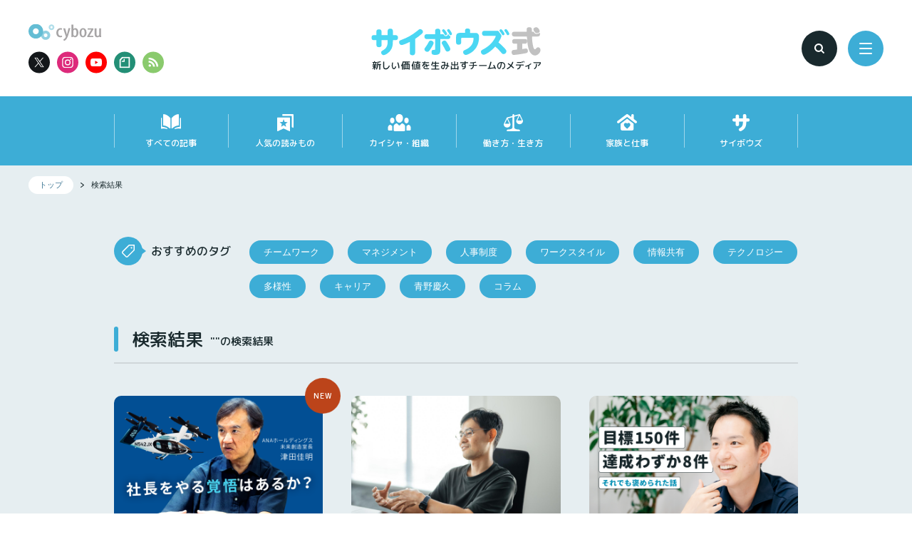

--- FILE ---
content_type: text/html
request_url: https://cybozushiki.cybozu.co.jp/search.html?tag=%E3%83%9E%E3%82%A4%E3%83%8E%E3%83%AA%E3%83%86%E3%82%A3
body_size: 7654
content:
<!DOCTYPE html>
<html lang="ja" class="no-js" prefix="og: http://ogp.me/ns#">
<head>
<meta charset="UTF-8" />
<meta name="theme-color" content="#e6eef1">
<meta name="viewport" content="width=device-width,initial-scale=1.0">
<meta http-equiv="X-UA-Compatible" content="IE=edge">
<title> | サイボウズ式</title>
<meta name="description" content="のサイボウズ式記事一覧です。">
<meta name="twitter:card" content="summary_large_image">
<meta name="twitter:site" content="@cybozu">
<meta property="og:type" content="blog">
<meta property="og:title" content="サイボウズ式">
<meta property="og:description" content="のサイボウズ式記事一覧です。">
<meta property="og:image" content="https://cybozushiki.cybozu.co.jp/assets/images/ogp.jpg">
<meta property="og:site_name" content="サイボウズ式">
<meta property="og:locale" content="ja_JP">
<meta property="fb:admins" content="843283757">
<link rel="shortcut icon" href="/assets/images/favicon.ico">
<link rel="apple-touch-icon-precomposed" href="/assets/images/apple-touch-icon-precomposed.png">
<link href="https://fonts.googleapis.com/css?family=M+PLUS+Rounded+1c:500&amp;subset=japanese" rel="stylesheet">
<link rel="stylesheet" href="/assets/css/style.css?v=20190902">
<link rel="stylesheet" href="/assets/css/addition.css?v=20240708">
<script> document.documentElement.className = document.documentElement.className.replace("no-js","js");</script>
</head>
<body>
<div id="l-container" class="l-container">
<header class="l-header">
  <div class="l-header__inner">
    <div class="l-header__cont">
      <div class="l-header__util">
        <p class="l-header__cy-logo"><a href="https://cybozu.co.jp/" target="_blank">
          <svg><title>cybozu</title><use xlink:href="/assets/images/sprite-inline.svg#cybozu-logo"></use></svg>
        </a></p>
        <ul class="l-header__sns">
          <li class="l-header__sns-item l-header__sns-item--x">
            <a href="https://twitter.com/cybozushiki" title="X" class="l-header__sns-btn l-header__sns-btn--x" target="_blank">
              <svg><title>X</title><use xlink:href="/assets/images/sprite-inline.svg#X"></use></svg>
            </a>
          </li>
          <li class="l-header__sns-item l-header__sns-item--in">
            <a href="https://www.instagram.com/cybozushiki/" title="instagram" class="l-header__sns-btn l-header__sns-btn--in" target="_blank">
              <svg><title>instagram</title><use xlink:href="/assets/images/sprite-inline.svg#instagram"></use></svg>
            </a>
          </li>
          <li class="l-header__sns-item l-header__sns-item--yt">
            <a href="https://www.youtube.com/channel/UCwM8pvYDgSFVdKJqxn_M0uw" title="Youtube" class="l-header__sns-btn l-header__sns-btn--yt" target="_blank">
              <svg><title>Youtube</title><use xlink:href="/assets/images/sprite-inline.svg#youtube"></use></svg>
            </a>
          </li>
          <li class="l-header__sns-item l-header__sns-item--nt">
            <a href="https://note.com/cybozushiki/" title="note" class="l-header__sns-btn l-header__sns-btn--nt" target="_blank">
              <svg><title>note</title><use xlink:href="/assets/images/sprite-inline.svg#note"></use></svg>
            </a>
          </li>
          <li class="l-header__sns-item l-header__sns-item--rss">
            <a href="https://cybozushiki.cybozu.co.jp/rss.xml" title="rss" class="l-header__sns-btn l-header__sns-btn--rss" target="_blank">
              <svg><title>rss</title><use xlink:href="/assets/images/sprite-inline.svg#rss"></use></svg>
            </a>
          </li>
        </ul>
      </div>
      <p class="l-header__logo">
      <a href="/">
          <svg><title>サイボウズ式 新しい価値を生み出すチームのメディア</title><use xlink:href="/assets/images/sprite-inline.svg#logo"></use></svg>
      </a>
      </p>
      <div class="l-header__search">
        <div class="l-header__search-window js-search-view-target">
          <form method="get" id="searchform" action="https://cybozushiki.cybozu.co.jp/mt/mt-search.cgi">
            <input type="text" name="search" class="l-header__search-input" placeholder="気になるワードを検索">
            <input type="hidden" name="blog_id" value="1" />
            <button type="submit" class="l-header__search-btn">
              <svg><use xlink:href="/assets/images/sprite-inline.svg#search"></use></svg>
            </button>
          </form>
        </div>
        <a href="#" class="l-header__search-toggle js-search-view-trigger">
          <svg><use xlink:href="/assets/images/sprite-inline.svg#search"></use></svg>
          <span class="l-header__search-toggle-bar"></span>
        </a>
      </div>
      <a href="#" class="l-header__menu-btn js-menu-trigger">
        <span class="l-header__menu-bar">
          <span></span>
          <span></span>
          <span></span>
        </span>
      </a>
    </div>
  </div>
</header>
<div class="cmn-menu">
  <div class="cmn-menu__inner">
    <div class="cmn-menu__cont">
      <div class="cmn-menu__body js-scroll-bar">
        <div class="cmn-menu__body-inner">
          <ul class="cmn-menu__list">
            <li class="cmn-menu__item">
              <svg class="cmn-menu__item-ico"><use xlink:href="/assets/images/sprite-inline.svg#arrow-circle"></use></svg>
              <span class="cmn-menu__item-txt">
                <a href="https://cybozushiki.cybozu.co.jp/">トップ</a>
                <a href="https://cybozushiki.cybozu.co.jp/#top-event"><span>イベント・Meetup</span></a>
              </span>
            </li>
            <li class="cmn-menu__item">
              <svg class="cmn-menu__item-ico"><use xlink:href="/assets/images/sprite-inline.svg#arrow-circle"></use></svg>
              <span class="cmn-menu__item-txt"><a href="/recent.html">記事一覧</a></span>
            </li>
            <li class="cmn-menu__item">
              <svg class="cmn-menu__item-ico"><use xlink:href="/assets/images/sprite-inline.svg#arrow-circle"></use></svg>
            <span class="cmn-menu__item-txt"><a href="/feature.html">特集一覧</a></span>
            </li>
          <li class="cmn-menu__item">
              <svg class="cmn-menu__item-ico"><use xlink:href="/assets/images/sprite-inline.svg#arrow-circle"></use></svg>
          <span class="cmn-menu__item-txt"><a href="/books/">サイボウズ式ブックス</a></span>
            </li>
            <li class="cmn-menu__item">
              <svg class="cmn-menu__item-ico"><use xlink:href="/assets/images/sprite-inline.svg#arrow-circle"></use></svg>
            <span class="cmn-menu__item-txt"><a href="/member.html">サイボウズ式のメンバー</a></span>
            </li>
            <li class="cmn-menu__item">
              <svg class="cmn-menu__item-ico"><use xlink:href="/assets/images/sprite-inline.svg#arrow-circle"></use></svg>
            <span class="cmn-menu__item-txt"><a href="/news/">お知らせ</a></span>
            </li>
            <li class="cmn-menu__item">
            <span class="cmn-menu__item-bnr _kanso-link"><a href="https://3744112a.form.kintoneapp.com/public/066bb64e7a3fedab34e8e0404c7391d1c620cd6ef3b54512198e313f903f0a77" target="_blank"><img src="/system/images/banner_kansouB_02.png" alt="感想を送る（こちらをクリック）"></a></span>
            </li>
          </ul>
          <div class="cmn-menu__search">
            <div class="cmn-menu__search-window">
              <form method="get" id="searchform" action="https://cybozushiki.cybozu.co.jp/mt/mt-search.cgi">
                <input type="text" name="search" class="cmn-menu__search-input" placeholder="気になるワードを検索">
                <input type="hidden" name="IncludeBlogs" value="1" />
                <button type="submit" class="cmn-menu__search-btn">
                  <svg><use xlink:href="/assets/images/sprite-inline.svg#search"></use></svg>
                </button>
              </form>
            </div>
          </div>
          <div class="cmn-menu__tag">
            <div class="cmn-menu__tag-ttl">
              <p class="cmn-menu__tag-ttl-label">
                <svg class="cmn-menu__tag-ttl-ico"><use xlink:href="/assets/images/sprite-inline.svg#tag"></use></svg>
                <span class="cmn-menu__tag-ttl-txt">おすすめのタグ</span>
              </p>
            </div>
                           <dl class="cmn-menu__tag-list2">
                           <dt><a href="https://cybozushiki.cybozu.co.jp/mt/mt-search.cgi?IncludeBlogs=1&amp;tag=%E3%83%81%E3%83%BC%E3%83%A0%E3%83%AF%E3%83%BC%E3%82%AF&amp;limit=20"><span>チームワーク</span></a></dt>
                           <dd>チームワークあふれる社会</dd>
                           </dl>
                           <dl class="cmn-menu__tag-list2">
                           <dt><a href="https://cybozushiki.cybozu.co.jp/mt/mt-search.cgi?IncludeBlogs=1&amp;tag=%E3%83%9E%E3%83%8D%E3%82%B8%E3%83%A1%E3%83%B3%E3%83%88&amp;limit=20"><span>マネジメント</span></a></dt>
                           <dd>新しいチームのあり方を探求</dd>
                           </dl>
                           <dl class="cmn-menu__tag-list2">
                           <dt><a href="https://cybozushiki.cybozu.co.jp/mt/mt-search.cgi?IncludeBlogs=1&amp;tag=%E4%BA%BA%E4%BA%8B%E5%88%B6%E5%BA%A6&amp;limit=20"><span>人事制度</span></a></dt>
                           <dd>多様な働き方を支える仕組み</dd>
                           </dl>
                           <dl class="cmn-menu__tag-list2">
                           <dt><a href="https://cybozushiki.cybozu.co.jp/mt/mt-search.cgi?IncludeBlogs=1&amp;tag=%E3%83%AF%E3%83%BC%E3%82%AF%E3%82%B9%E3%82%BF%E3%82%A4%E3%83%AB&amp;limit=20"><span>ワークスタイル</span></a></dt>
                           <dd>働き方、生き方、もっと自由に</dd>
                           </dl>
                           <dl class="cmn-menu__tag-list2">
                           <dt><a href="https://cybozushiki.cybozu.co.jp/mt/mt-search.cgi?IncludeBlogs=1&amp;tag=%E6%83%85%E5%A0%B1%E5%85%B1%E6%9C%89&amp;limit=20"><span>情報共有</span></a></dt>
                           <dd>チームワークは情報共有から</dd>
                           </dl>
                           <dl class="cmn-menu__tag-list2">
                           <dt><a href="https://cybozushiki.cybozu.co.jp/mt/mt-search.cgi?IncludeBlogs=1&amp;tag=%E3%83%86%E3%82%AF%E3%83%8E%E3%83%AD%E3%82%B8%E3%83%BC&amp;limit=20"><span>テクノロジー</span></a></dt>
                           <dd>課題はテクノロジーで解決</dd>
                           </dl>
                           <dl class="cmn-menu__tag-list2">
                           <dt><a href="https://cybozushiki.cybozu.co.jp/mt/mt-search.cgi?IncludeBlogs=1&amp;tag=%E5%A4%9A%E6%A7%98%E6%80%A7&amp;limit=20"><span>多様性</span></a></dt>
                           <dd>100人100通りの個性</dd>
                           </dl>
                           <dl class="cmn-menu__tag-list2">
                           <dt><a href="https://cybozushiki.cybozu.co.jp/mt/mt-search.cgi?IncludeBlogs=1&amp;tag=%E3%82%AD%E3%83%A3%E3%83%AA%E3%82%A2&amp;limit=20"><span>キャリア</span></a></dt>
                           <dd>人生の「積み上げ方」を見直す</dd>
                           </dl>
                           <dl class="cmn-menu__tag-list2">
                           <dt><a href="https://cybozushiki.cybozu.co.jp/mt/mt-search.cgi?IncludeBlogs=1&amp;tag=%E9%9D%92%E9%87%8E%E6%85%B6%E4%B9%85&amp;limit=20"><span>青野慶久</span></a></dt>
                           <dd>サイボウズ社長の想いと覚悟</dd>
                           </dl>
                           <dl class="cmn-menu__tag-list2">
                           <dt><a href="https://cybozushiki.cybozu.co.jp/mt/mt-search.cgi?IncludeBlogs=1&amp;tag=%E3%82%B3%E3%83%A9%E3%83%A0&amp;limit=20"><span>コラム</span></a></dt>
                           <dd>サクッと気軽に読める</dd>
                           </dl>
          </div>
          <div class="cmn-menu__util">
            <p class="cmn-menu__cy-logo"><a href="https://cybozu.co.jp/" target="_blank">
              <svg><title>cybozu</title><use xlink:href="/assets/images/sprite-inline.svg#cybozu-logo"></use></svg>
            </a></p>
            <ul class="cmn-menu__sns">
              <li class="cmn-menu__sns-item">
                <a href="https://www.facebook.com/cybozu/" title="facebook" class="cmn-menu__sns-btn cmn-menu__sns-btn--fb" target="_blank">
                  <svg><title>facebook</title><use xlink:href="/assets/images/sprite-inline.svg#facebook"></use></svg>
                </a>
              </li>
              <li class="cmn-menu__sns-item cmn-menu__sns-item--tw">
                <a href="https://twitter.com/cybozu" title="X" class="cmn-menu__sns-btn cmn-menu__sns-btn--x" target="_blank">
                  <svg><title>X</title><use xlink:href="/assets/images/sprite-inline.svg#X"></use></svg>
                </a>
              </li>
              <li class="cmn-menu__sns-item cmn-menu__sns-item--in">
                <a href="https://www.instagram.com/cybozushiki/" title="instagram" class="cmn-menu__sns-btn cmn-menu__sns-btn--in" target="_blank">
                  <svg><title>instagram</title><use xlink:href="/assets/images/sprite-inline.svg#instagram"></use></svg>
                </a>
              </li>
              <li class="cmn-menu__sns-item cmn-menu__sns-item--rss">
                <a href="https://cybozushiki.cybozu.co.jp/rss.xml" title="rss" class="cmn-menu__sns-btn cmn-menu__sns-btn--rss" target="_blank">
                  <svg><title>rss</title><use xlink:href="/assets/images/sprite-inline.svg#rss"></use></svg>
                </a>
              </li>
            </ul>
          </div>
        </div>
      </div>
    </div>
  </div>
</div>
  <div class="l-content l-content--ac-idx">
    <div class="l-content__inner">
      <div class="m-cat-nav">
  <div class="m-cat-nav__inner">
    <div class="m-cat-nav__cont">
      <ul class="m-cat-nav__list">
        <li class="m-cat-nav__item m-cat-nav__item--all"><a href="/recent.html">
          <span class="m-cat-nav__ico">
            <svg><use xlink:href="/assets/images/sprite-inline.svg#cat-all"></use></svg>
          </span>
          <span class="m-cat-nav__txt">すべての記事</span>
        </a></li>
      <li class="m-cat-nav__item m-cat-nav__item--popular"><a href="/hot.html">
          <span class="m-cat-nav__ico">
            <svg><use xlink:href="/assets/images/sprite-inline.svg#cat-popular"></use></svg>
          </span>
          <span class="m-cat-nav__txt">人気の読みもの</span>
        </a></li>
      <li class="m-cat-nav__item m-cat-nav__item--team"><a href="/category/company.html">
          <span class="m-cat-nav__ico">
            <svg><use xlink:href="/assets/images/sprite-inline.svg#cat-team"></use></svg>
          </span>
          <span class="m-cat-nav__txt">カイシャ・組織</span>
        </a></li>
        <li class="m-cat-nav__item m-cat-nav__item--balance"><a href="/category/work-life.html">
          <span class="m-cat-nav__ico">
            <svg><use xlink:href="/assets/images/sprite-inline.svg#cat-balance"></use></svg>
          </span>
          <span class="m-cat-nav__txt">働き方・生き方</span>
        </a></li>
        <li class="m-cat-nav__item m-cat-nav__item--family"><a href="/category/family-work.html">
          <span class="m-cat-nav__ico">
            <svg><use xlink:href="/assets/images/sprite-inline.svg#cat-family"></use></svg>
          </span>
          <span class="m-cat-nav__txt">家族と仕事</span>
        </a></li>
        <li class="m-cat-nav__item m-cat-nav__item--sa"><a href="/category/cybozu.html">
          <span class="m-cat-nav__ico">
            <svg><use xlink:href="/assets/images/sprite-inline.svg#cat-sa"></use></svg>
          </span>
          <span class="m-cat-nav__txt">サイボウズ</span>
        </a></li>
      </ul>
    </div>
  </div>
</div>
      <div class="ac-idx-breadcrumb">
          <div class="m-breadcrumb">
            <div class="m-breadcrumb__inner">
                <ol class="m-breadcrumb__list">
                  <li class="m-breadcrumb__item"><a href="/"><span>トップ</span></a></li>
                  <li class="m-breadcrumb__item"><span>検索結果</span></li>
                </ol>
            </div>
         </div>
      </div>
    <div class="ac-idx-tag">
        <div class="ac-idx-tag__inner">
          <div class="m-tag">
              <div class="m-tag__col m-tag__col--label">
                <p class="m-tag__label">
                  <span class="m-tag__label-balloon">
                    <svg><use xlink:href="/assets/images/sprite-inline.svg#tag"></use></svg>
                  </span>
                  <span class="m-tag__label-txt">おすすめのタグ</span>
                </p>
              </div>
              <div class="m-tag__col m-tag__col--cont">
                    <ul class="m-tag__list">
                           <li class="cmn-menu__tag-item"><a href="https://cybozushiki.cybozu.co.jp/mt/mt-search.cgi?IncludeBlogs=1&amp;tag=%E3%83%81%E3%83%BC%E3%83%A0%E3%83%AF%E3%83%BC%E3%82%AF&amp;limit=20"><span>チームワーク</span></a></li>
                           <li class="cmn-menu__tag-item"><a href="https://cybozushiki.cybozu.co.jp/mt/mt-search.cgi?IncludeBlogs=1&amp;tag=%E3%83%9E%E3%83%8D%E3%82%B8%E3%83%A1%E3%83%B3%E3%83%88&amp;limit=20"><span>マネジメント</span></a></li>
                           <li class="cmn-menu__tag-item"><a href="https://cybozushiki.cybozu.co.jp/mt/mt-search.cgi?IncludeBlogs=1&amp;tag=%E4%BA%BA%E4%BA%8B%E5%88%B6%E5%BA%A6&amp;limit=20"><span>人事制度</span></a></li>
                           <li class="cmn-menu__tag-item"><a href="https://cybozushiki.cybozu.co.jp/mt/mt-search.cgi?IncludeBlogs=1&amp;tag=%E3%83%AF%E3%83%BC%E3%82%AF%E3%82%B9%E3%82%BF%E3%82%A4%E3%83%AB&amp;limit=20"><span>ワークスタイル</span></a></li>
                           <li class="cmn-menu__tag-item"><a href="https://cybozushiki.cybozu.co.jp/mt/mt-search.cgi?IncludeBlogs=1&amp;tag=%E6%83%85%E5%A0%B1%E5%85%B1%E6%9C%89&amp;limit=20"><span>情報共有</span></a></li>
                           <li class="cmn-menu__tag-item"><a href="https://cybozushiki.cybozu.co.jp/mt/mt-search.cgi?IncludeBlogs=1&amp;tag=%E3%83%86%E3%82%AF%E3%83%8E%E3%83%AD%E3%82%B8%E3%83%BC&amp;limit=20"><span>テクノロジー</span></a></li>
                           <li class="cmn-menu__tag-item"><a href="https://cybozushiki.cybozu.co.jp/mt/mt-search.cgi?IncludeBlogs=1&amp;tag=%E5%A4%9A%E6%A7%98%E6%80%A7&amp;limit=20"><span>多様性</span></a></li>
                           <li class="cmn-menu__tag-item"><a href="https://cybozushiki.cybozu.co.jp/mt/mt-search.cgi?IncludeBlogs=1&amp;tag=%E3%82%AD%E3%83%A3%E3%83%AA%E3%82%A2&amp;limit=20"><span>キャリア</span></a></li>
                           <li class="cmn-menu__tag-item"><a href="https://cybozushiki.cybozu.co.jp/mt/mt-search.cgi?IncludeBlogs=1&amp;tag=%E9%9D%92%E9%87%8E%E6%85%B6%E4%B9%85&amp;limit=20"><span>青野慶久</span></a></li>
                           <li class="cmn-menu__tag-item"><a href="https://cybozushiki.cybozu.co.jp/mt/mt-search.cgi?IncludeBlogs=1&amp;tag=%E3%82%B3%E3%83%A9%E3%83%A0&amp;limit=20"><span>コラム</span></a></li>
                    </ul>
              </div>
            </div>
        </div>
    </div>
      <div class="ac-idx-sec">
    <div class="ac-idx-sec__inner">
        <div class="c-sec-ttl ac-idx-sec__ttl">
            <h1 class="c-sec-ttl__txt">検索結果<span class="c-sec-ttl__txt-small">""の検索結果</span></h1>
        </div>
        <div class="ac-idx-article">
            <article class="m-card-v ac-idx-article__card">
              <div class="m-card-v__inner">
<span class="c-new"><span>NEW</span></span>
                <a href="https://cybozushiki.cybozu.co.jp/articles/m006304.html">
                  <div class="m-card-v__img">
                    <div class="m-card-v__img-inner">
                      <img src="/assets/images/placeholder.png" data-src="https://cybozushiki.cybozu.co.jp/images/ANA_main.png" alt="" class="js-object-fit js-lazy">
                      <noscript><img src="https://cybozushiki.cybozu.co.jp/images/ANA_main.png" alt=""></noscript>
                    </div>
                  </div>
                  <div class="m-card-v__cont">
                    <div class="m-card-v__cat"><span class="m-card-v__cat-item">カイシャ・組織</span></div>
                    <p class="m-card-v__feat">
大ザツダン
</p>
                    <h3 class="m-card-v__ttl">「大企業は挑戦できない」は嘘だった。ANA流、とがった新規事業が生まれる仕組み</h3>
                    <time class="m-card-v__date" datetime="2026-01-22T08:00:00+09:00">
                      <span><svg><use xlink:href="/assets/images/sprite-inline.svg#clock"></use></svg>2026年1月22日 08:00</span>
                    </time>
                  </div>
                </a>
              </div>
            </article>   
            <article class="m-card-v ac-idx-article__card">
              <div class="m-card-v__inner">
                <a href="https://cybozushiki.cybozu.co.jp/articles/m006302.html">
                  <div class="m-card-v__img">
                    <div class="m-card-v__img-inner">
                      <img src="/assets/images/placeholder.png" data-src="https://cybozushiki.cybozu.co.jp/images/NZ94014_2.jpg" alt="" class="js-object-fit js-lazy">
                      <noscript><img src="https://cybozushiki.cybozu.co.jp/images/NZ94014_2.jpg" alt=""></noscript>
                    </div>
                  </div>
                  <div class="m-card-v__cont">
                    <div class="m-card-v__cat"><span class="m-card-v__cat-item">サイボウズ</span></div>
                    <p class="m-card-v__feat">
</p>
                    <h3 class="m-card-v__ttl">AIで「すごい個人」よりも「すごいチーム」をつくる。——サイボウズが目指す「チームのためのAI」構想とその現在地</h3>
                    <time class="m-card-v__date" datetime="2025-12-23T08:00:00+09:00">
                      <span><svg><use xlink:href="/assets/images/sprite-inline.svg#clock"></use></svg>2025年12月23日 08:00</span>
                    </time>
                  </div>
                </a>
              </div>
            </article>   
            <article class="m-card-v ac-idx-article__card">
              <div class="m-card-v__inner">
                <a href="https://cybozushiki.cybozu.co.jp/articles/m006303.html">
                  <div class="m-card-v__img">
                    <div class="m-card-v__img-inner">
                      <img src="/assets/images/placeholder.png" data-src="https://cybozushiki.cybozu.co.jp/images/school_main_3.png" alt="" class="js-object-fit js-lazy">
                      <noscript><img src="https://cybozushiki.cybozu.co.jp/images/school_main_3.png" alt=""></noscript>
                    </div>
                  </div>
                  <div class="m-card-v__cont">
                    <div class="m-card-v__cat"><span class="m-card-v__cat-item">サイボウズ</span></div>
                    <p class="m-card-v__feat">
</p>
                    <h3 class="m-card-v__ttl">目標150件で実績8件……大失敗を全社公開したら、なぜか社長に褒められた</h3>
                    <time class="m-card-v__date" datetime="2025-12-16T08:00:00+09:00">
                      <span><svg><use xlink:href="/assets/images/sprite-inline.svg#clock"></use></svg>2025年12月16日 08:00</span>
                    </time>
                  </div>
                </a>
              </div>
            </article>   
            <article class="m-card-v ac-idx-article__card">
              <div class="m-card-v__inner">
                <a href="https://cybozushiki.cybozu.co.jp/articles/m006301.html">
                  <div class="m-card-v__img">
                    <div class="m-card-v__img-inner">
                      <img src="/assets/images/placeholder.png" data-src="https://cybozushiki.cybozu.co.jp/images/shiki_brain_eyecatch4.jpg" alt="" class="js-object-fit js-lazy">
                      <noscript><img src="https://cybozushiki.cybozu.co.jp/images/shiki_brain_eyecatch4.jpg" alt=""></noscript>
                    </div>
                  </div>
                  <div class="m-card-v__cont">
                    <div class="m-card-v__cat"><span class="m-card-v__cat-item">働き方・生き方</span></div>
                    <p class="m-card-v__feat">
</p>
                    <h3 class="m-card-v__ttl">スマホは思考力を奪う。脳科学で考える、デジタルとアナログの使い分けとは？──東北大学・榊浩平　 </h3>
                    <time class="m-card-v__date" datetime="2025-12-11T08:00:00+09:00">
                      <span><svg><use xlink:href="/assets/images/sprite-inline.svg#clock"></use></svg>2025年12月11日 08:00</span>
                    </time>
                  </div>
                </a>
              </div>
            </article>   
            <article class="m-card-v ac-idx-article__card">
              <div class="m-card-v__inner">
                <a href="https://cybozushiki.cybozu.co.jp/articles/m006299.html">
                  <div class="m-card-v__img">
                    <div class="m-card-v__img-inner">
                      <img src="/assets/images/placeholder.png" data-src="https://cybozushiki.cybozu.co.jp/images/shiki_idobata_eyecatch.png" alt="" class="js-object-fit js-lazy">
                      <noscript><img src="https://cybozushiki.cybozu.co.jp/images/shiki_idobata_eyecatch.png" alt=""></noscript>
                    </div>
                  </div>
                  <div class="m-card-v__cont">
                    <div class="m-card-v__cat"><span class="m-card-v__cat-item">サイボウズ</span></div>
                    <p class="m-card-v__feat">
「わかりあえない」から進むテクノロジー
</p>
                    <h3 class="m-card-v__ttl">「社員の本音」を5分で可視化。AIを使った新しいワークショップの形 </h3>
                    <time class="m-card-v__date" datetime="2025-12-04T08:00:00+09:00">
                      <span><svg><use xlink:href="/assets/images/sprite-inline.svg#clock"></use></svg>2025年12月 4日 08:00</span>
                    </time>
                  </div>
                </a>
              </div>
            </article>   
            <article class="m-card-v ac-idx-article__card">
              <div class="m-card-v__inner">
                <a href="https://cybozushiki.cybozu.co.jp/articles/m006295.html">
                  <div class="m-card-v__img">
                    <div class="m-card-v__img-inner">
                      <img src="/assets/images/placeholder.png" data-src="https://cybozushiki.cybozu.co.jp/images/orangevikings_main.png" alt="" class="js-object-fit js-lazy">
                      <noscript><img src="https://cybozushiki.cybozu.co.jp/images/orangevikings_main.png" alt=""></noscript>
                    </div>
                  </div>
                  <div class="m-card-v__cont">
                    <div class="m-card-v__cat"><span class="m-card-v__cat-item">カイシャ・組織</span></div>
                    <p class="m-card-v__feat">
</p>
                    <h3 class="m-card-v__ttl">“5勝55敗”の逆境を越える協業。サイボウズが愛媛のプロバスケットチームから学んだ「ベンチャーならではのスピード感」</h3>
                    <time class="m-card-v__date" datetime="2025-12-03T08:00:00+09:00">
                      <span><svg><use xlink:href="/assets/images/sprite-inline.svg#clock"></use></svg>2025年12月 3日 08:00</span>
                    </time>
                  </div>
                </a>
              </div>
            </article>   
            <article class="m-card-v ac-idx-article__card">
              <div class="m-card-v__inner">
                <a href="https://cybozushiki.cybozu.co.jp/articles/m006297.html">
                  <div class="m-card-v__img">
                    <div class="m-card-v__img-inner">
                      <img src="/assets/images/placeholder.png" data-src="https://cybozushiki.cybozu.co.jp/images/wlb_main.png" alt="" class="js-object-fit js-lazy">
                      <noscript><img src="https://cybozushiki.cybozu.co.jp/images/wlb_main.png" alt=""></noscript>
                    </div>
                  </div>
                  <div class="m-card-v__cont">
                    <div class="m-card-v__cat"><span class="m-card-v__cat-item">働き方・生き方</span></div>
                    <p class="m-card-v__feat">
長くはたらく、地方で
</p>
                    <h3 class="m-card-v__ttl"> 日本企業がワーク・ライフ・バランスを捨ててはいけない「もう1つの理由」と「ハードワークの是非」</h3>
                    <time class="m-card-v__date" datetime="2025-12-02T08:00:00+09:00">
                      <span><svg><use xlink:href="/assets/images/sprite-inline.svg#clock"></use></svg>2025年12月 2日 08:00</span>
                    </time>
                  </div>
                </a>
              </div>
            </article>   
            <article class="m-card-v ac-idx-article__card">
              <div class="m-card-v__inner">
                <a href="https://cybozushiki.cybozu.co.jp/articles/m006298.html">
                  <div class="m-card-v__img">
                    <div class="m-card-v__img-inner">
                      <img src="/assets/images/placeholder.png" data-src="https://cybozushiki.cybozu.co.jp/images/top%20re.jpg" alt="" class="js-object-fit js-lazy">
                      <noscript><img src="https://cybozushiki.cybozu.co.jp/images/top%20re.jpg" alt=""></noscript>
                    </div>
                  </div>
                  <div class="m-card-v__cont">
                    <div class="m-card-v__cat"><span class="m-card-v__cat-item">カイシャ・組織</span></div>
                    <p class="m-card-v__feat">
防災とIT
</p>
                    <h3 class="m-card-v__ttl">日常的なつながりが、災害時にも生きる。LINEが大事にする、人と人の「距離を縮める」ITの力</h3>
                    <time class="m-card-v__date" datetime="2025-11-27T08:00:00+09:00">
                      <span><svg><use xlink:href="/assets/images/sprite-inline.svg#clock"></use></svg>2025年11月27日 08:00</span>
                    </time>
                  </div>
                </a>
              </div>
            </article>   
            <article class="m-card-v ac-idx-article__card">
              <div class="m-card-v__inner">
                <a href="https://cybozushiki.cybozu.co.jp/articles/m006296.html">
                  <div class="m-card-v__img">
                    <div class="m-card-v__img-inner">
                      <img src="/assets/images/placeholder.png" data-src="https://cybozushiki.cybozu.co.jp/images/76d39e6c53d875235124e5011b785a21c8184cac.png" alt="" class="js-object-fit js-lazy">
                      <noscript><img src="https://cybozushiki.cybozu.co.jp/images/76d39e6c53d875235124e5011b785a21c8184cac.png" alt=""></noscript>
                    </div>
                  </div>
                  <div class="m-card-v__cont">
                    <div class="m-card-v__cat"><span class="m-card-v__cat-item">サイボウズ</span></div>
                    <p class="m-card-v__feat">
</p>
                    <h3 class="m-card-v__ttl">サイボウズ、新卒の初任給40万円へ。既存社員「自分たちの給料も上がりますか？」</h3>
                    <time class="m-card-v__date" datetime="2025-11-18T08:00:00+09:00">
                      <span><svg><use xlink:href="/assets/images/sprite-inline.svg#clock"></use></svg>2025年11月18日 08:00</span>
                    </time>
                  </div>
                </a>
              </div>
            </article>   
            <article class="m-card-v ac-idx-article__card">
              <div class="m-card-v__inner">
                <a href="https://cybozushiki.cybozu.co.jp/articles/m006294.html">
                  <div class="m-card-v__img">
                    <div class="m-card-v__img-inner">
                      <img src="/assets/images/placeholder.png" data-src="https://cybozushiki.cybozu.co.jp/images/3a12e4aebc874c33c4a03037563c10bfb5a58611.jpg" alt="" class="js-object-fit js-lazy">
                      <noscript><img src="https://cybozushiki.cybozu.co.jp/images/3a12e4aebc874c33c4a03037563c10bfb5a58611.jpg" alt=""></noscript>
                    </div>
                  </div>
                  <div class="m-card-v__cont">
                    <div class="m-card-v__cat"><span class="m-card-v__cat-item">カイシャ・組織</span></div>
                    <p class="m-card-v__feat">
本とはたらく
</p>
                    <h3 class="m-card-v__ttl">上司と部下がわかりあえないのは、主体性をめぐる不幸なすれ違いのせい――早稲田大学 大学総合研究センター・武藤浩子</h3>
                    <time class="m-card-v__date" datetime="2025-10-28T08:00:00+09:00">
                      <span><svg><use xlink:href="/assets/images/sprite-inline.svg#clock"></use></svg>2025年10月28日 08:00</span>
                    </time>
                  </div>
                </a>
              </div>
            </article>   
            <article class="m-card-v ac-idx-article__card">
              <div class="m-card-v__inner">
                <a href="https://cybozushiki.cybozu.co.jp/articles/m006290.html">
                  <div class="m-card-v__img">
                    <div class="m-card-v__img-inner">
                      <img src="/assets/images/placeholder.png" data-src="https://cybozushiki.cybozu.co.jp/images/Tokushima_0072_eyecatch.jpg" alt="" class="js-object-fit js-lazy">
                      <noscript><img src="https://cybozushiki.cybozu.co.jp/images/Tokushima_0072_eyecatch.jpg" alt=""></noscript>
                    </div>
                  </div>
                  <div class="m-card-v__cont">
                    <div class="m-card-v__cat"><span class="m-card-v__cat-item">カイシャ・組織</span></div>
                    <p class="m-card-v__feat">
防災とIT
</p>
                    <h3 class="m-card-v__ttl">防災は県民70万人の共通課題――徳島県社協が「ノーマークをつくらない社会」を目指すわけ</h3>
                    <time class="m-card-v__date" datetime="2025-10-14T08:00:00+09:00">
                      <span><svg><use xlink:href="/assets/images/sprite-inline.svg#clock"></use></svg>2025年10月14日 08:00</span>
                    </time>
                  </div>
                </a>
              </div>
            </article>   
            <article class="m-card-v ac-idx-article__card">
              <div class="m-card-v__inner">
                <a href="https://cybozushiki.cybozu.co.jp/articles/m006293.html">
                  <div class="m-card-v__img">
                    <div class="m-card-v__img-inner">
                      <img src="/assets/images/placeholder.png" data-src="https://cybozushiki.cybozu.co.jp/images/s-cybz_250710.jpg" alt="" class="js-object-fit js-lazy">
                      <noscript><img src="https://cybozushiki.cybozu.co.jp/images/s-cybz_250710.jpg" alt=""></noscript>
                    </div>
                  </div>
                  <div class="m-card-v__cont">
                    <div class="m-card-v__cat"><span class="m-card-v__cat-item">サイボウズ</span></div>
                    <p class="m-card-v__feat">
</p>
                    <h3 class="m-card-v__ttl">サイボウズ「100人100通りのマッチング」を支える「チームの原理原則」とは？</h3>
                    <time class="m-card-v__date" datetime="2025-10-09T08:00:00+09:00">
                      <span><svg><use xlink:href="/assets/images/sprite-inline.svg#clock"></use></svg>2025年10月 9日 08:00</span>
                    </time>
                  </div>
                </a>
              </div>
            </article>   
            <article class="m-card-v ac-idx-article__card">
              <div class="m-card-v__inner">
                <a href="https://cybozushiki.cybozu.co.jp/articles/m006292.html">
                  <div class="m-card-v__img">
                    <div class="m-card-v__img-inner">
                      <img src="/assets/images/placeholder.png" data-src="https://cybozushiki.cybozu.co.jp/images/TOP.jpg" alt="" class="js-object-fit js-lazy">
                      <noscript><img src="https://cybozushiki.cybozu.co.jp/images/TOP.jpg" alt=""></noscript>
                    </div>
                  </div>
                  <div class="m-card-v__cont">
                    <div class="m-card-v__cat"><span class="m-card-v__cat-item">カイシャ・組織</span></div>
                    <p class="m-card-v__feat">
防災とIT
</p>
                    <h3 class="m-card-v__ttl">すべての人が判断できる情報を迅速に届ける。「NERV防災アプリ」が人に寄り添うITで、社会インフラになるまで</h3>
                    <time class="m-card-v__date" datetime="2025-10-07T08:00:00+09:00">
                      <span><svg><use xlink:href="/assets/images/sprite-inline.svg#clock"></use></svg>2025年10月 7日 08:00</span>
                    </time>
                  </div>
                </a>
              </div>
            </article>   
            <article class="m-card-v ac-idx-article__card">
              <div class="m-card-v__inner">
                <a href="https://cybozushiki.cybozu.co.jp/articles/m006291.html">
                  <div class="m-card-v__img">
                    <div class="m-card-v__img-inner">
                      <img src="/assets/images/placeholder.png" data-src="https://cybozushiki.cybozu.co.jp/images/boken_eyecatch_4.png" alt="" class="js-object-fit js-lazy">
                      <noscript><img src="https://cybozushiki.cybozu.co.jp/images/boken_eyecatch_4.png" alt=""></noscript>
                    </div>
                  </div>
                  <div class="m-card-v__cont">
                    <div class="m-card-v__cat"><span class="m-card-v__cat-item">カイシャ・組織</span></div>
                    <p class="m-card-v__feat">
</p>
                    <h3 class="m-card-v__ttl">なぜ部下は会議で意見を言わないのだろう？　──安斎勇樹氏にきく「冒険する組織」のつくり方</h3>
                    <time class="m-card-v__date" datetime="2025-10-02T11:30:00+09:00">
                      <span><svg><use xlink:href="/assets/images/sprite-inline.svg#clock"></use></svg>2025年10月 2日 11:30</span>
                    </time>
                  </div>
                </a>
              </div>
            </article>   
            <article class="m-card-v ac-idx-article__card">
              <div class="m-card-v__inner">
                <a href="https://cybozushiki.cybozu.co.jp/articles/m006289.html">
                  <div class="m-card-v__img">
                    <div class="m-card-v__img-inner">
                      <img src="/assets/images/placeholder.png" data-src="https://cybozushiki.cybozu.co.jp/images/shimozono_top2.jpg" alt="" class="js-object-fit js-lazy">
                      <noscript><img src="https://cybozushiki.cybozu.co.jp/images/shimozono_top2.jpg" alt=""></noscript>
                    </div>
                  </div>
                  <div class="m-card-v__cont">
                    <div class="m-card-v__cat"><span class="m-card-v__cat-item">家族と仕事</span></div>
                    <p class="m-card-v__feat">
</p>
                    <h3 class="m-card-v__ttl">不登校問題における親の苦しさは、子ども時代に学んだ「心の強さ」が影響しているのかもしれない──下園壮太</h3>
                    <time class="m-card-v__date" datetime="2025-09-18T08:00:00+09:00">
                      <span><svg><use xlink:href="/assets/images/sprite-inline.svg#clock"></use></svg>2025年9月18日 08:00</span>
                    </time>
                  </div>
                </a>
              </div>
            </article>   
            <article class="m-card-v ac-idx-article__card">
              <div class="m-card-v__inner">
                <a href="https://cybozushiki.cybozu.co.jp/articles/m006281.html">
                  <div class="m-card-v__img">
                    <div class="m-card-v__img-inner">
                      <img src="/assets/images/placeholder.png" data-src="https://cybozushiki.cybozu.co.jp/images/dx-top.jpg" alt="" class="js-object-fit js-lazy">
                      <noscript><img src="https://cybozushiki.cybozu.co.jp/images/dx-top.jpg" alt=""></noscript>
                    </div>
                  </div>
                  <div class="m-card-v__cont">
                    <div class="m-card-v__cat"><span class="m-card-v__cat-item">サイボウズ</span></div>
                    <p class="m-card-v__feat">
</p>
                    <h3 class="m-card-v__ttl">情シス不在の街で、地方銀行だから出せる価値。非金融モデルが切り開く「地産地消DX」</h3>
                    <time class="m-card-v__date" datetime="2025-09-11T08:00:00+09:00">
                      <span><svg><use xlink:href="/assets/images/sprite-inline.svg#clock"></use></svg>2025年9月11日 08:00</span>
                    </time>
                  </div>
                </a>
              </div>
            </article>   
            <article class="m-card-v ac-idx-article__card">
              <div class="m-card-v__inner">
                <a href="https://cybozushiki.cybozu.co.jp/articles/m006287.html">
                  <div class="m-card-v__img">
                    <div class="m-card-v__img-inner">
                      <img src="/assets/images/placeholder.png" data-src="https://cybozushiki.cybozu.co.jp/images/main_1280%2A800.png" alt="" class="js-object-fit js-lazy">
                      <noscript><img src="https://cybozushiki.cybozu.co.jp/images/main_1280%2A800.png" alt=""></noscript>
                    </div>
                  </div>
                  <div class="m-card-v__cont">
                    <div class="m-card-v__cat"><span class="m-card-v__cat-item">カイシャ・組織</span></div>
                    <p class="m-card-v__feat">
</p>
                    <h3 class="m-card-v__ttl">ご遺族の前でパソコンを使う抵抗感。京都の葬儀社が挑んだ「ぬくもり」を守るDX</h3>
                    <time class="m-card-v__date" datetime="2025-09-04T08:00:00+09:00">
                      <span><svg><use xlink:href="/assets/images/sprite-inline.svg#clock"></use></svg>2025年9月 4日 08:00</span>
                    </time>
                  </div>
                </a>
              </div>
            </article>   
            <article class="m-card-v ac-idx-article__card">
              <div class="m-card-v__inner">
                <a href="https://cybozushiki.cybozu.co.jp/articles/m006280.html">
                  <div class="m-card-v__img">
                    <div class="m-card-v__img-inner">
                      <img src="/assets/images/placeholder.png" data-src="https://cybozushiki.cybozu.co.jp/images/shibata-top.jpg" alt="" class="js-object-fit js-lazy">
                      <noscript><img src="https://cybozushiki.cybozu.co.jp/images/shibata-top.jpg" alt=""></noscript>
                    </div>
                  </div>
                  <div class="m-card-v__cont">
                    <div class="m-card-v__cat"><span class="m-card-v__cat-item">サイボウズ</span></div>
                    <p class="m-card-v__feat">
防災とIT
</p>
                    <h3 class="m-card-v__ttl">災害支援において、すべてをIT化する必要はない。サイボウズが大切にする、デジタルとアナログのバランス―災害支援チーム・柴田哲史</h3>
                    <time class="m-card-v__date" datetime="2025-08-28T08:00:00+09:00">
                      <span><svg><use xlink:href="/assets/images/sprite-inline.svg#clock"></use></svg>2025年8月28日 08:00</span>
                    </time>
                  </div>
                </a>
              </div>
            </article>   
        </div>
    </div>
</div>
<div class="m-banner ">
  <div class="m-banner__inner">
    <div class="m-banner__cont">
      <ul class="m-banner__list">
        <li class="m-banner__item _kanso-link"><a href="https://3744112a.form.kintoneapp.com/public/066bb64e7a3fedab34e8e0404c7391d1c620cd6ef3b54512198e313f903f0a77" target="_blank">
          <img src="/assets/images/placeholder.png" data-src="https://cybozushiki.cybozu.co.jp/system/images/banner_kansouB_02.png" alt="" class="js-object-fit js-lazy">
          <noscript><img src="https://cybozushiki.cybozu.co.jp/system/images/banner_kansouB_02.png" alt=""></noscript>
        </a></li>
        <li class="m-banner__item"><a href="https://twitter.com/cybozushiki" target="_blank">
          <img src="/assets/images/placeholder.png" data-src="https://cybozushiki.cybozu.co.jp/system/images/shiki-Twitter-3.jpg" alt="" class="js-object-fit js-lazy">
          <noscript><img src="https://cybozushiki.cybozu.co.jp/system/images/shiki-Twitter-3.jpg" alt=""></noscript>
        </a></li>
      </ul>
    </div>
  </div>
</div>
<div class="ac-idx-feat">
    <section class="m-feat">
  <div class="m-feat__inner">
    <div class="c-sec-ttl m-feat__ttl">
      <h2 class="c-sec-ttl__txt">おすすめの特集・連載</h2>
    </div>
    <div class="m-feat__slider">
      <div class="swiper-container m-feat__slider-container js-slider">
        <div class="swiper-wrapper m-feat__slider-list js-slider__list">
          <article class="swiper-slide m-feat__slider-item js-slider__item"><a href="https://cybozushiki.cybozu.co.jp/feature/bousai-it.html">
            <div class="m-feat__slider-img">
              <div class="m-feat__slider-img-inner">
                      <div class="m-feat__slider-img-item" style="background-image: url(https://cybozushiki.cybozu.co.jp/images/bouzaiIT_A_01.png);"></div>
                 </div>
            </div>
            <h3 class="m-feat__slider-ttl">防災とIT</h3>
          </a></article>
          <article class="swiper-slide m-feat__slider-item js-slider__item"><a href="https://cybozushiki.cybozu.co.jp/feature/plurality.html">
            <div class="m-feat__slider-img">
              <div class="m-feat__slider-img-inner">
                      <div class="m-feat__slider-img-item" style="background-image: url(https://cybozushiki.cybozu.co.jp/images/Plurality_main_7.png);"></div>
                 </div>
            </div>
            <h3 class="m-feat__slider-ttl">「わかりあえない」から進むテクノロジー</h3>
          </a></article>
          <article class="swiper-slide m-feat__slider-item js-slider__item"><a href="https://cybozushiki.cybozu.co.jp/feature/hontohataraku.html">
            <div class="m-feat__slider-img">
              <div class="m-feat__slider-img-inner">
                      <div class="m-feat__slider-img-item" style="background-image: url(https://cybozushiki.cybozu.co.jp/images/pst_eyecatch_1280x800_250212-min_v3.jpg);"></div>
                 </div>
            </div>
            <h3 class="m-feat__slider-ttl">本とはたらく</h3>
          </a></article>
          <article class="swiper-slide m-feat__slider-item js-slider__item"><a href="https://cybozushiki.cybozu.co.jp/feature/kanrisyoku.html">
            <div class="m-feat__slider-img">
              <div class="m-feat__slider-img-inner">
                      <div class="m-feat__slider-img-item" style="background-image: url(https://cybozushiki.cybozu.co.jp/images/3e2d134f33749dd8d263c483a70a4fd151db0f9e.png);"></div>
                 </div>
            </div>
            <h3 class="m-feat__slider-ttl">管理職になるということは</h3>
          </a></article>
          <article class="swiper-slide m-feat__slider-item js-slider__item"><a href="https://cybozushiki.cybozu.co.jp/feature/rethink_futsu.html">
            <div class="m-feat__slider-img">
              <div class="m-feat__slider-img-inner">
                      <div class="m-feat__slider-img-item" style="background-image: url(https://cybozushiki.cybozu.co.jp/images/bnr_1280x800_230519%20%281%29.jpg);"></div>
                 </div>
            </div>
            <h3 class="m-feat__slider-ttl">「ふつう」を、問い直してみよう。</h3>
          </a></article>
          <article class="swiper-slide m-feat__slider-item js-slider__item"><a href="https://cybozushiki.cybozu.co.jp/feature/telework-family.html">
            <div class="m-feat__slider-img">
              <div class="m-feat__slider-img-inner">
                      <div class="m-feat__slider-img-item" style="background-image: url(https://cybozushiki.cybozu.co.jp/images/cy_KV_220831%2B-01.jpg);"></div>
                 </div>
            </div>
            <h3 class="m-feat__slider-ttl">テレワークを、家族のために。</h3>
          </a></article>
        </div>
      </div>
      <div class="m-feat__slider-control">
        <div class="m-feat__slider-btn m-feat__slider-btn--prev js-slider__prev">
          <svg><use xlink:href="/assets/images/sprite-inline.svg#arrow-prev"></use></svg>
        </div>
        <div class="m-feat__slider-btn m-feat__slider-btn--next js-slider__next">
          <svg><use xlink:href="/assets/images/sprite-inline.svg#arrow-next"></use></svg>
        </div>
        <div class="swiper-pagination m-feat__slider-pagination js-slider__pagination"></div>
      </div>
    </div>
    <p class="m-feat__more">
      <a href="/feature.html" class="c-btn c-btn--arrow-right">
        <span class="c-btn__ico"><svg><use xlink:href="/assets/images/sprite-inline.svg#arrow-next"></use></svg></span>
        <span class="c-btn__txt">これまでの特集をすべて見る</span>
      </a>
    </p>
    </div>
</section>
</div>
<div class="ac-idx-event">
    <section class="m-event">
        <div class="m-event__inner">
            <div class="c-sec-ttl m-event__ttl">
                <h2 class="c-sec-ttl__txt">イベント・Meetup</h2>
            </div>
            <div class="m-event__article">
                <div class="m-event__article">
</div>
    <p class="m-event__more">
    <a href="/mt/mt-search.cgi?IncludeBlogs=1&tag=イベントレポート&limit=18&blog_id=1" class="c-btn c-btn--arrow-right">
        <span class="c-btn__ico"><svg><use xlink:href="/assets/images/sprite-inline.svg#arrow-next"></use></svg></span>
        <span class="c-btn__txt">イベントレポートを見る</span>
      </a>
    </p>
            </div>
        </div>
    </section>
</div>  
    </div><!-- l-content__inner -->
  </div><!-- l-content -->
<footer class="l-footer">
  <div class="l-footer__inner">
    <a href="#l-container" class="cmn-pagetop js-anchor">
      <span class="cmn-pagetop__btn">
        <span class="cmn-pagetop__balloon">
          <span class="cmn-pagetop__balloon-txt">
            <svg><use xlink:href="/assets/images/sprite-inline.svg#arrow-pagetop"></use></svg>
            <span>TOP</span>
          </span>
        </span>
      </span>
    </a>
    <div class="l-footer__cont">
      <p class="l-footer__logo"><a href="https://cybozu.co.jp/" target="_blank">
        <svg><title>cybozu</title><use xlink:href="/assets/images/sprite-inline.svg#cybozu-logo-white"></use></svg>
      </a></p>
      <p class="l-footer__link">
        <a href="https://cybozu.co.jp/recruit/" target="_blank">サイボウズ新卒・キャリア採用</a>
      </p>
      <ul class="l-footer__sns">
          <li class="l-footer__sns-item">
            <a href="https://twitter.com/cybozushiki" title="X" class="l-footer__sns-btn _x" target="_blank">
              <svg><title>X</title><use xlink:href="/assets/images/sprite-inline.svg#X"></use></svg>
            </a>
          </li>
          <li class="l-footer__sns-item">
            <a href="https://www.instagram.com/cybozushiki/" title="instagram" class="l-footer__sns-btn _in" target="_blank">
              <svg><title>instagram</title><use xlink:href="/assets/images/sprite-inline.svg#instagram"></use></svg>
            </a>
          </li>
          <li class="l-footer__sns-item">
            <a href="https://www.youtube.com/channel/UCwM8pvYDgSFVdKJqxn_M0uw" title="Youtube" class="l-footer__sns-btn _yt" target="_blank">
              <svg><title>Youtube</title><use xlink:href="/assets/images/sprite-inline.svg#youtube"></use></svg>
            </a>
          </li>
          <li class="l-footer__sns-item">
            <a href="https://note.com/cybozushiki/" title="note" class="l-footer__sns-btn _nt" target="_blank">
              <svg><title>note</title><use xlink:href="/assets/images/sprite-inline.svg#note"></use></svg>
            </a>
          </li>
          <li class="l-footer__sns-item">
            <a href="https://cybozushiki.cybozu.co.jp/rss.xml" title="rss" class="l-footer__sns-btn _rss" target="_blank">
              <svg><title>rss</title><use xlink:href="/assets/images/sprite-inline.svg#rss"></use></svg>
            </a>
          </li>
      </ul>
      <p class="l-footer__copyright-ja">記載された商品名、各製品名は各社の登録商品または商標です。</p>
      <p class="l-footer__copyright-en">Copyright(c) Cybozu,Inc.</p>
    </div>
  </div>
</footer>
</div><!-- l-content -->
<script src="/assets/js/app.js" async></script>
</body>
</html>

--- FILE ---
content_type: text/css
request_url: https://cybozushiki.cybozu.co.jp/assets/css/style.css?v=20190902
body_size: 24820
content:
/*! sanitize.css | CC0 Public Domain | github.com/jonathantneal/sanitize.css */:root{-ms-overflow-style:-ms-autohiding-scrollbar;overflow-y:scroll;-webkit-text-size-adjust:100%;-ms-text-size-adjust:100%;text-size-adjust:100%}audio:not([controls]){display:none}details{display:block}input[type="number"]{width:auto}input[type="search"]{-webkit-appearance:textfield}input[type="search"]::-webkit-search-cancel-button,input[type="search"]::-webkit-search-decoration{-webkit-appearance:none}main{display:block}summary{display:block}pre{overflow:auto}progress{display:inline-block}small{font-size:75%}template{display:none}textarea{overflow:auto}[hidden]{display:none}[unselectable]{-webkit-user-select:none;-moz-user-select:none;-ms-user-select:none;user-select:none}*,::before,::after{box-sizing:inherit}*{font-size:inherit;line-height:inherit}::before,::after{text-decoration:inherit;vertical-align:inherit}*,::before,::after{border-style:solid;border-width:0}*{margin:0;padding:0}:root{box-sizing:border-box;cursor:default;font:16px / 1.5 sans-serif;text-rendering:optimizeLegibility}html{background-color:#fff}a{text-decoration:none}audio,canvas,iframe,img,svg,video{vertical-align:middle}button,input,select,textarea{background-color:transparent}button,input,select,textarea{color:inherit;font-family:inherit;font-style:inherit;font-weight:inherit}button,[type="button"],[type="date"],[type="datetime"],[type="datetime-local"],[type="email"],[type="month"],[type="number"],[type="password"],[type="reset"],[type="search"],[type="submit"],[type="tel"],[type="text"],[type="time"],[type="url"],[type="week"],select,textarea{min-height:1.5em}code,kbd,pre,samp{font-family:monospace,monospace}nav ol,nav ul{list-style:none}select{-moz-appearance:none;-webkit-appearance:none}select::-ms-expand{display:none}select::-ms-value{color:currentColor}table{border-collapse:collapse;border-spacing:0}textarea{resize:vertical}::selection{background-color:#B3D4FC;text-shadow:none}@media screen{[hidden~="screen"]{display:inherit}[hidden~="screen"]:not(:active):not(:focus):not(:target){clip:rect(0 0 0 0) !important;position:absolute !important}}html.ie{-ms-overflow-style:scrollbar}body{word-wrap:break-word;-webkit-text-size-adjust:100%;-ms-text-size-adjust:100%;text-size-adjust:100%;-webkit-font-smoothing:antialiased;-moz-osx-font-smoothing:grayscale;font-smoothing:antialiased;text-rendering:auto;font-size:16px;font-family:"ヒラギノ角ゴ ProN W3","Hiragino Kaku Gothic ProN","メイリオ",Meiryo,"游ゴシック",YuGothic,sans-serif;color:#19292d;background-color:#e6eef1;line-height:1}a{color:#19292d}ol,ul{list-style:none}input{outline:none}button{outline:none}@-webkit-keyframes flash{20%{opacity:1}100%{opacity:0}}@keyframes flash{20%{opacity:1}100%{opacity:0}}@-webkit-keyframes new-bounce{0%{-webkit-transform:scale(1);transform:scale(1)}4%{-webkit-transform:scale(1.3);transform:scale(1.3)}8%{-webkit-transform:scale(1);transform:scale(1)}12%{-webkit-transform:scale(1.3);transform:scale(1.3)}16%{-webkit-transform:scale(1);transform:scale(1)}100%{-webkit-transform:scale(1);transform:scale(1)}}@keyframes new-bounce{0%{-webkit-transform:scale(1);transform:scale(1)}4%{-webkit-transform:scale(1.3);transform:scale(1.3)}8%{-webkit-transform:scale(1);transform:scale(1)}12%{-webkit-transform:scale(1.3);transform:scale(1.3)}16%{-webkit-transform:scale(1);transform:scale(1)}100%{-webkit-transform:scale(1);transform:scale(1)}}@-webkit-keyframes balloon-shake{2%{-webkit-transform:rotate(20deg);transform:rotate(20deg)}4%{-webkit-transform:rotate(-20deg);transform:rotate(-20deg)}6%{-webkit-transform:rotate(20deg);transform:rotate(20deg)}8%{-webkit-transform:rotate(0deg);transform:rotate(0deg)}}@keyframes balloon-shake{2%{-webkit-transform:rotate(20deg);transform:rotate(20deg)}4%{-webkit-transform:rotate(-20deg);transform:rotate(-20deg)}6%{-webkit-transform:rotate(20deg);transform:rotate(20deg)}8%{-webkit-transform:rotate(0deg);transform:rotate(0deg)}}@-webkit-keyframes pagetop-hover{50%{-webkit-transform:translateY(-20px);transform:translateY(-20px)}100%{-webkit-transform:translateY(0px);transform:translateY(0px)}}@keyframes pagetop-hover{50%{-webkit-transform:translateY(-20px);transform:translateY(-20px)}100%{-webkit-transform:translateY(0px);transform:translateY(0px)}}@-webkit-keyframes tag-swing{0%{-webkit-transform:rotate(0deg);transform:rotate(0deg)}4%{-webkit-transform:rotate(-20deg);transform:rotate(-20deg)}8%{-webkit-transform:rotate(0deg);transform:rotate(0deg)}100%{-webkit-transform:rotate(0deg);transform:rotate(0deg)}}@keyframes tag-swing{0%{-webkit-transform:rotate(0deg);transform:rotate(0deg)}4%{-webkit-transform:rotate(-20deg);transform:rotate(-20deg)}8%{-webkit-transform:rotate(0deg);transform:rotate(0deg)}100%{-webkit-transform:rotate(0deg);transform:rotate(0deg)}}@-webkit-keyframes member-nav-arrow{50%{-webkit-transform:translateY(3px);transform:translateY(3px)}100%{-webkit-transform:translateY(0px);transform:translateY(0px)}}@keyframes member-nav-arrow{50%{-webkit-transform:translateY(3px);transform:translateY(3px)}100%{-webkit-transform:translateY(0px);transform:translateY(0px)}}.swiper-container{margin:0 auto;position:relative;overflow:hidden;list-style:none;padding:0;z-index:1}.swiper-container-no-flexbox .swiper-slide{float:left}.swiper-container-vertical>.swiper-wrapper{-webkit-box-orient:vertical;-webkit-box-direction:normal;-ms-flex-direction:column;flex-direction:column}.swiper-wrapper{position:relative;width:100%;height:100%;z-index:1;display:-webkit-box;display:-ms-flexbox;display:flex;-webkit-transition-property:-webkit-transform;transition-property:-webkit-transform;transition-property:transform;transition-property:transform, -webkit-transform;box-sizing:content-box}.swiper-container-android .swiper-slide,.swiper-wrapper{-webkit-transform:translate3d(0px, 0, 0);transform:translate3d(0px, 0, 0)}.swiper-container-multirow>.swiper-wrapper{-ms-flex-wrap:wrap;flex-wrap:wrap}.swiper-container-free-mode>.swiper-wrapper{-webkit-transition-timing-function:ease-out;transition-timing-function:ease-out;margin:0 auto}.swiper-slide{-ms-flex-negative:0;flex-shrink:0;width:100%;height:100%;position:relative;-webkit-transition-property:-webkit-transform;transition-property:-webkit-transform;transition-property:transform;transition-property:transform, -webkit-transform}.swiper-slide-invisible-blank{visibility:hidden}.swiper-container-autoheight,.swiper-container-autoheight .swiper-slide{height:auto}.swiper-container-autoheight .swiper-wrapper{-webkit-box-align:start;-ms-flex-align:start;align-items:flex-start;-webkit-transition-property:height, -webkit-transform;transition-property:height, -webkit-transform;transition-property:transform, height;transition-property:transform, height, -webkit-transform}.swiper-container-3d{-webkit-perspective:1200px;perspective:1200px}.swiper-container-3d .swiper-wrapper,.swiper-container-3d .swiper-slide,.swiper-container-3d .swiper-slide-shadow-left,.swiper-container-3d .swiper-slide-shadow-right,.swiper-container-3d .swiper-slide-shadow-top,.swiper-container-3d .swiper-slide-shadow-bottom,.swiper-container-3d .swiper-cube-shadow{-webkit-transform-style:preserve-3d;transform-style:preserve-3d}.swiper-container-3d .swiper-slide-shadow-left,.swiper-container-3d .swiper-slide-shadow-right,.swiper-container-3d .swiper-slide-shadow-top,.swiper-container-3d .swiper-slide-shadow-bottom{position:absolute;left:0;top:0;width:100%;height:100%;pointer-events:none;z-index:10}.swiper-container-3d .swiper-slide-shadow-left{background-image:-webkit-gradient(linear, right top, left top, from(rgba(0,0,0,0.5)), to(transparent));background-image:-webkit-linear-gradient(right, rgba(0,0,0,0.5), transparent);background-image:linear-gradient(to left, rgba(0,0,0,0.5), transparent)}.swiper-container-3d .swiper-slide-shadow-right{background-image:-webkit-gradient(linear, left top, right top, from(rgba(0,0,0,0.5)), to(transparent));background-image:-webkit-linear-gradient(left, rgba(0,0,0,0.5), transparent);background-image:linear-gradient(to right, rgba(0,0,0,0.5), transparent)}.swiper-container-3d .swiper-slide-shadow-top{background-image:-webkit-gradient(linear, left bottom, left top, from(rgba(0,0,0,0.5)), to(transparent));background-image:-webkit-linear-gradient(bottom, rgba(0,0,0,0.5), transparent);background-image:linear-gradient(to top, rgba(0,0,0,0.5), transparent)}.swiper-container-3d .swiper-slide-shadow-bottom{background-image:-webkit-gradient(linear, left top, left bottom, from(rgba(0,0,0,0.5)), to(transparent));background-image:-webkit-linear-gradient(top, rgba(0,0,0,0.5), transparent);background-image:linear-gradient(to bottom, rgba(0,0,0,0.5), transparent)}.swiper-container-wp8-horizontal,.swiper-container-wp8-horizontal>.swiper-wrapper{-ms-touch-action:pan-y;touch-action:pan-y}.swiper-container-wp8-vertical,.swiper-container-wp8-vertical>.swiper-wrapper{-ms-touch-action:pan-x;touch-action:pan-x}.swiper-button-prev,.swiper-button-next{position:absolute;top:50%;width:27px;height:44px;margin-top:-22px;z-index:10;cursor:pointer;background-size:27px 44px;background-position:center;background-repeat:no-repeat}.swiper-button-prev.swiper-button-disabled,.swiper-button-next.swiper-button-disabled{opacity:0.35;cursor:auto;pointer-events:none}.swiper-button-prev,.swiper-container-rtl .swiper-button-next{background-image:url("data:image/svg+xml;charset=utf-8,%3Csvg%20xmlns%3D'http%3A%2F%2Fwww.w3.org%2F2000%2Fsvg'%20viewBox%3D'0%200%2027%2044'%3E%3Cpath%20d%3D'M0%2C22L22%2C0l2.1%2C2.1L4.2%2C22l19.9%2C19.9L22%2C44L0%2C22L0%2C22L0%2C22z'%20fill%3D'%23007aff'%2F%3E%3C%2Fsvg%3E");left:10px;right:auto}.swiper-button-next,.swiper-container-rtl .swiper-button-prev{background-image:url("data:image/svg+xml;charset=utf-8,%3Csvg%20xmlns%3D'http%3A%2F%2Fwww.w3.org%2F2000%2Fsvg'%20viewBox%3D'0%200%2027%2044'%3E%3Cpath%20d%3D'M27%2C22L27%2C22L5%2C44l-2.1-2.1L22.8%2C22L2.9%2C2.1L5%2C0L27%2C22L27%2C22z'%20fill%3D'%23007aff'%2F%3E%3C%2Fsvg%3E");right:10px;left:auto}.swiper-button-prev.swiper-button-white,.swiper-container-rtl .swiper-button-next.swiper-button-white{background-image:url("data:image/svg+xml;charset=utf-8,%3Csvg%20xmlns%3D'http%3A%2F%2Fwww.w3.org%2F2000%2Fsvg'%20viewBox%3D'0%200%2027%2044'%3E%3Cpath%20d%3D'M0%2C22L22%2C0l2.1%2C2.1L4.2%2C22l19.9%2C19.9L22%2C44L0%2C22L0%2C22L0%2C22z'%20fill%3D'%23ffffff'%2F%3E%3C%2Fsvg%3E")}.swiper-button-next.swiper-button-white,.swiper-container-rtl .swiper-button-prev.swiper-button-white{background-image:url("data:image/svg+xml;charset=utf-8,%3Csvg%20xmlns%3D'http%3A%2F%2Fwww.w3.org%2F2000%2Fsvg'%20viewBox%3D'0%200%2027%2044'%3E%3Cpath%20d%3D'M27%2C22L27%2C22L5%2C44l-2.1-2.1L22.8%2C22L2.9%2C2.1L5%2C0L27%2C22L27%2C22z'%20fill%3D'%23ffffff'%2F%3E%3C%2Fsvg%3E")}.swiper-button-prev.swiper-button-black,.swiper-container-rtl .swiper-button-next.swiper-button-black{background-image:url("data:image/svg+xml;charset=utf-8,%3Csvg%20xmlns%3D'http%3A%2F%2Fwww.w3.org%2F2000%2Fsvg'%20viewBox%3D'0%200%2027%2044'%3E%3Cpath%20d%3D'M0%2C22L22%2C0l2.1%2C2.1L4.2%2C22l19.9%2C19.9L22%2C44L0%2C22L0%2C22L0%2C22z'%20fill%3D'%23000000'%2F%3E%3C%2Fsvg%3E")}.swiper-button-next.swiper-button-black,.swiper-container-rtl .swiper-button-prev.swiper-button-black{background-image:url("data:image/svg+xml;charset=utf-8,%3Csvg%20xmlns%3D'http%3A%2F%2Fwww.w3.org%2F2000%2Fsvg'%20viewBox%3D'0%200%2027%2044'%3E%3Cpath%20d%3D'M27%2C22L27%2C22L5%2C44l-2.1-2.1L22.8%2C22L2.9%2C2.1L5%2C0L27%2C22L27%2C22z'%20fill%3D'%23000000'%2F%3E%3C%2Fsvg%3E")}.swiper-button-lock{display:none}.swiper-pagination{position:absolute;text-align:center;-webkit-transition:300ms opacity;transition:300ms opacity;-webkit-transform:translate3d(0, 0, 0);transform:translate3d(0, 0, 0);z-index:10}.swiper-pagination.swiper-pagination-hidden{opacity:0}.swiper-pagination-fraction,.swiper-pagination-custom,.swiper-container-horizontal>.swiper-pagination-bullets{bottom:10px;left:0;width:100%}.swiper-pagination-bullets-dynamic{overflow:hidden;font-size:0}.swiper-pagination-bullets-dynamic .swiper-pagination-bullet{-webkit-transform:scale(0.33);-ms-transform:scale(0.33);transform:scale(0.33);position:relative}.swiper-pagination-bullets-dynamic .swiper-pagination-bullet-active{-webkit-transform:scale(1);-ms-transform:scale(1);transform:scale(1)}.swiper-pagination-bullets-dynamic .swiper-pagination-bullet-active-main{-webkit-transform:scale(1);-ms-transform:scale(1);transform:scale(1)}.swiper-pagination-bullets-dynamic .swiper-pagination-bullet-active-prev{-webkit-transform:scale(0.66);-ms-transform:scale(0.66);transform:scale(0.66)}.swiper-pagination-bullets-dynamic .swiper-pagination-bullet-active-prev-prev{-webkit-transform:scale(0.33);-ms-transform:scale(0.33);transform:scale(0.33)}.swiper-pagination-bullets-dynamic .swiper-pagination-bullet-active-next{-webkit-transform:scale(0.66);-ms-transform:scale(0.66);transform:scale(0.66)}.swiper-pagination-bullets-dynamic .swiper-pagination-bullet-active-next-next{-webkit-transform:scale(0.33);-ms-transform:scale(0.33);transform:scale(0.33)}.swiper-pagination-bullet{width:8px;height:8px;display:inline-block;border-radius:100%;background:#000;opacity:0.2}button.swiper-pagination-bullet{border:none;margin:0;padding:0;box-shadow:none;-webkit-appearance:none;-moz-appearance:none;appearance:none}.swiper-pagination-clickable .swiper-pagination-bullet{cursor:pointer}.swiper-pagination-bullet-active{opacity:1;background:#007aff}.swiper-container-vertical>.swiper-pagination-bullets{right:10px;top:50%;-webkit-transform:translate3d(0px, -50%, 0);transform:translate3d(0px, -50%, 0)}.swiper-container-vertical>.swiper-pagination-bullets .swiper-pagination-bullet{margin:6px 0;display:block}.swiper-container-vertical>.swiper-pagination-bullets.swiper-pagination-bullets-dynamic{top:50%;-webkit-transform:translateY(-50%);-ms-transform:translateY(-50%);transform:translateY(-50%);width:8px}.swiper-container-vertical>.swiper-pagination-bullets.swiper-pagination-bullets-dynamic .swiper-pagination-bullet{display:inline-block;-webkit-transition:200ms top, 200ms -webkit-transform;transition:200ms top, 200ms -webkit-transform;transition:200ms transform, 200ms top;transition:200ms transform, 200ms top, 200ms -webkit-transform}.swiper-container-horizontal>.swiper-pagination-bullets .swiper-pagination-bullet{margin:0 4px}.swiper-container-horizontal>.swiper-pagination-bullets.swiper-pagination-bullets-dynamic{left:50%;-webkit-transform:translateX(-50%);-ms-transform:translateX(-50%);transform:translateX(-50%);white-space:nowrap}.swiper-container-horizontal>.swiper-pagination-bullets.swiper-pagination-bullets-dynamic .swiper-pagination-bullet{-webkit-transition:200ms left, 200ms -webkit-transform;transition:200ms left, 200ms -webkit-transform;transition:200ms transform, 200ms left;transition:200ms transform, 200ms left, 200ms -webkit-transform}.swiper-container-horizontal.swiper-container-rtl>.swiper-pagination-bullets-dynamic .swiper-pagination-bullet{-webkit-transition:200ms right, 200ms -webkit-transform;transition:200ms right, 200ms -webkit-transform;transition:200ms transform, 200ms right;transition:200ms transform, 200ms right, 200ms -webkit-transform}.swiper-pagination-progressbar{background:rgba(0,0,0,0.25);position:absolute}.swiper-pagination-progressbar .swiper-pagination-progressbar-fill{background:#007aff;position:absolute;left:0;top:0;width:100%;height:100%;-webkit-transform:scale(0);-ms-transform:scale(0);transform:scale(0);-webkit-transform-origin:left top;-ms-transform-origin:left top;transform-origin:left top}.swiper-container-rtl .swiper-pagination-progressbar .swiper-pagination-progressbar-fill{-webkit-transform-origin:right top;-ms-transform-origin:right top;transform-origin:right top}.swiper-container-horizontal>.swiper-pagination-progressbar,.swiper-container-vertical>.swiper-pagination-progressbar.swiper-pagination-progressbar-opposite{width:100%;height:4px;left:0;top:0}.swiper-container-vertical>.swiper-pagination-progressbar,.swiper-container-horizontal>.swiper-pagination-progressbar.swiper-pagination-progressbar-opposite{width:4px;height:100%;left:0;top:0}.swiper-pagination-white .swiper-pagination-bullet-active{background:#ffffff}.swiper-pagination-progressbar.swiper-pagination-white{background:rgba(255,255,255,0.25)}.swiper-pagination-progressbar.swiper-pagination-white .swiper-pagination-progressbar-fill{background:#ffffff}.swiper-pagination-black .swiper-pagination-bullet-active{background:#000000}.swiper-pagination-progressbar.swiper-pagination-black{background:rgba(0,0,0,0.25)}.swiper-pagination-progressbar.swiper-pagination-black .swiper-pagination-progressbar-fill{background:#000000}.swiper-pagination-lock{display:none}.swiper-scrollbar{border-radius:10px;position:relative;-ms-touch-action:none;background:rgba(0,0,0,0.1)}.swiper-container-horizontal>.swiper-scrollbar{position:absolute;left:1%;bottom:3px;z-index:50;height:5px;width:98%}.swiper-container-vertical>.swiper-scrollbar{position:absolute;right:3px;top:1%;z-index:50;width:5px;height:98%}.swiper-scrollbar-drag{height:100%;width:100%;position:relative;background:rgba(0,0,0,0.5);border-radius:10px;left:0;top:0}.swiper-scrollbar-cursor-drag{cursor:move}.swiper-scrollbar-lock{display:none}.swiper-zoom-container{width:100%;height:100%;display:-webkit-box;display:-ms-flexbox;display:flex;-webkit-box-pack:center;-ms-flex-pack:center;justify-content:center;-webkit-box-align:center;-ms-flex-align:center;align-items:center;text-align:center}.swiper-zoom-container>img,.swiper-zoom-container>svg,.swiper-zoom-container>canvas{max-width:100%;max-height:100%;object-fit:contain}.swiper-slide-zoomed{cursor:move}.swiper-lazy-preloader{width:42px;height:42px;position:absolute;left:50%;top:50%;margin-left:-21px;margin-top:-21px;z-index:10;-webkit-transform-origin:50%;-ms-transform-origin:50%;transform-origin:50%;-webkit-animation:swiper-preloader-spin 1s steps(12, end) infinite;animation:swiper-preloader-spin 1s steps(12, end) infinite}.swiper-lazy-preloader:after{display:block;content:'';width:100%;height:100%;background-image:url("data:image/svg+xml;charset=utf-8,%3Csvg%20viewBox%3D'0%200%20120%20120'%20xmlns%3D'http%3A%2F%2Fwww.w3.org%2F2000%2Fsvg'%20xmlns%3Axlink%3D'http%3A%2F%2Fwww.w3.org%2F1999%2Fxlink'%3E%3Cdefs%3E%3Cline%20id%3D'l'%20x1%3D'60'%20x2%3D'60'%20y1%3D'7'%20y2%3D'27'%20stroke%3D'%236c6c6c'%20stroke-width%3D'11'%20stroke-linecap%3D'round'%2F%3E%3C%2Fdefs%3E%3Cg%3E%3Cuse%20xlink%3Ahref%3D'%23l'%20opacity%3D'.27'%2F%3E%3Cuse%20xlink%3Ahref%3D'%23l'%20opacity%3D'.27'%20transform%3D'rotate(30%2060%2C60)'%2F%3E%3Cuse%20xlink%3Ahref%3D'%23l'%20opacity%3D'.27'%20transform%3D'rotate(60%2060%2C60)'%2F%3E%3Cuse%20xlink%3Ahref%3D'%23l'%20opacity%3D'.27'%20transform%3D'rotate(90%2060%2C60)'%2F%3E%3Cuse%20xlink%3Ahref%3D'%23l'%20opacity%3D'.27'%20transform%3D'rotate(120%2060%2C60)'%2F%3E%3Cuse%20xlink%3Ahref%3D'%23l'%20opacity%3D'.27'%20transform%3D'rotate(150%2060%2C60)'%2F%3E%3Cuse%20xlink%3Ahref%3D'%23l'%20opacity%3D'.37'%20transform%3D'rotate(180%2060%2C60)'%2F%3E%3Cuse%20xlink%3Ahref%3D'%23l'%20opacity%3D'.46'%20transform%3D'rotate(210%2060%2C60)'%2F%3E%3Cuse%20xlink%3Ahref%3D'%23l'%20opacity%3D'.56'%20transform%3D'rotate(240%2060%2C60)'%2F%3E%3Cuse%20xlink%3Ahref%3D'%23l'%20opacity%3D'.66'%20transform%3D'rotate(270%2060%2C60)'%2F%3E%3Cuse%20xlink%3Ahref%3D'%23l'%20opacity%3D'.75'%20transform%3D'rotate(300%2060%2C60)'%2F%3E%3Cuse%20xlink%3Ahref%3D'%23l'%20opacity%3D'.85'%20transform%3D'rotate(330%2060%2C60)'%2F%3E%3C%2Fg%3E%3C%2Fsvg%3E");background-position:50%;background-size:100%;background-repeat:no-repeat}.swiper-lazy-preloader-white:after{background-image:url("data:image/svg+xml;charset=utf-8,%3Csvg%20viewBox%3D'0%200%20120%20120'%20xmlns%3D'http%3A%2F%2Fwww.w3.org%2F2000%2Fsvg'%20xmlns%3Axlink%3D'http%3A%2F%2Fwww.w3.org%2F1999%2Fxlink'%3E%3Cdefs%3E%3Cline%20id%3D'l'%20x1%3D'60'%20x2%3D'60'%20y1%3D'7'%20y2%3D'27'%20stroke%3D'%23fff'%20stroke-width%3D'11'%20stroke-linecap%3D'round'%2F%3E%3C%2Fdefs%3E%3Cg%3E%3Cuse%20xlink%3Ahref%3D'%23l'%20opacity%3D'.27'%2F%3E%3Cuse%20xlink%3Ahref%3D'%23l'%20opacity%3D'.27'%20transform%3D'rotate(30%2060%2C60)'%2F%3E%3Cuse%20xlink%3Ahref%3D'%23l'%20opacity%3D'.27'%20transform%3D'rotate(60%2060%2C60)'%2F%3E%3Cuse%20xlink%3Ahref%3D'%23l'%20opacity%3D'.27'%20transform%3D'rotate(90%2060%2C60)'%2F%3E%3Cuse%20xlink%3Ahref%3D'%23l'%20opacity%3D'.27'%20transform%3D'rotate(120%2060%2C60)'%2F%3E%3Cuse%20xlink%3Ahref%3D'%23l'%20opacity%3D'.27'%20transform%3D'rotate(150%2060%2C60)'%2F%3E%3Cuse%20xlink%3Ahref%3D'%23l'%20opacity%3D'.37'%20transform%3D'rotate(180%2060%2C60)'%2F%3E%3Cuse%20xlink%3Ahref%3D'%23l'%20opacity%3D'.46'%20transform%3D'rotate(210%2060%2C60)'%2F%3E%3Cuse%20xlink%3Ahref%3D'%23l'%20opacity%3D'.56'%20transform%3D'rotate(240%2060%2C60)'%2F%3E%3Cuse%20xlink%3Ahref%3D'%23l'%20opacity%3D'.66'%20transform%3D'rotate(270%2060%2C60)'%2F%3E%3Cuse%20xlink%3Ahref%3D'%23l'%20opacity%3D'.75'%20transform%3D'rotate(300%2060%2C60)'%2F%3E%3Cuse%20xlink%3Ahref%3D'%23l'%20opacity%3D'.85'%20transform%3D'rotate(330%2060%2C60)'%2F%3E%3C%2Fg%3E%3C%2Fsvg%3E")}@-webkit-keyframes swiper-preloader-spin{100%{-webkit-transform:rotate(360deg);transform:rotate(360deg)}}@keyframes swiper-preloader-spin{100%{-webkit-transform:rotate(360deg);transform:rotate(360deg)}}.swiper-container .swiper-notification{position:absolute;left:0;top:0;pointer-events:none;opacity:0;z-index:-1000}.swiper-container-fade.swiper-container-free-mode .swiper-slide{-webkit-transition-timing-function:ease-out;transition-timing-function:ease-out}.swiper-container-fade .swiper-slide{pointer-events:none;-webkit-transition-property:opacity;transition-property:opacity}.swiper-container-fade .swiper-slide .swiper-slide{pointer-events:none}.swiper-container-fade .swiper-slide-active,.swiper-container-fade .swiper-slide-active .swiper-slide-active{pointer-events:auto}.swiper-container-cube{overflow:visible}.swiper-container-cube .swiper-slide{pointer-events:none;-webkit-backface-visibility:hidden;backface-visibility:hidden;z-index:1;visibility:hidden;-webkit-transform-origin:0 0;-ms-transform-origin:0 0;transform-origin:0 0;width:100%;height:100%}.swiper-container-cube .swiper-slide .swiper-slide{pointer-events:none}.swiper-container-cube.swiper-container-rtl .swiper-slide{-webkit-transform-origin:100% 0;-ms-transform-origin:100% 0;transform-origin:100% 0}.swiper-container-cube .swiper-slide-active,.swiper-container-cube .swiper-slide-active .swiper-slide-active{pointer-events:auto}.swiper-container-cube .swiper-slide-active,.swiper-container-cube .swiper-slide-next,.swiper-container-cube .swiper-slide-prev,.swiper-container-cube .swiper-slide-next+.swiper-slide{pointer-events:auto;visibility:visible}.swiper-container-cube .swiper-slide-shadow-top,.swiper-container-cube .swiper-slide-shadow-bottom,.swiper-container-cube .swiper-slide-shadow-left,.swiper-container-cube .swiper-slide-shadow-right{z-index:0;-webkit-backface-visibility:hidden;backface-visibility:hidden}.swiper-container-cube .swiper-cube-shadow{position:absolute;left:0;bottom:0px;width:100%;height:100%;background:#000;opacity:0.6;-webkit-filter:blur(50px);filter:blur(50px);z-index:0}.swiper-container-flip{overflow:visible}.swiper-container-flip .swiper-slide{pointer-events:none;-webkit-backface-visibility:hidden;backface-visibility:hidden;z-index:1}.swiper-container-flip .swiper-slide .swiper-slide{pointer-events:none}.swiper-container-flip .swiper-slide-active,.swiper-container-flip .swiper-slide-active .swiper-slide-active{pointer-events:auto}.swiper-container-flip .swiper-slide-shadow-top,.swiper-container-flip .swiper-slide-shadow-bottom,.swiper-container-flip .swiper-slide-shadow-left,.swiper-container-flip .swiper-slide-shadow-right{z-index:0;-webkit-backface-visibility:hidden;backface-visibility:hidden}.swiper-container-coverflow .swiper-wrapper{-ms-perspective:1200px}.ps{overflow:hidden !important;overflow-anchor:none;-ms-overflow-style:none;touch-action:auto;-ms-touch-action:auto}.ps__rail-x{display:none;opacity:0;transition:background-color .2s linear, opacity .2s linear;-webkit-transition:background-color .2s linear, opacity .2s linear;height:15px;bottom:0px;position:absolute}.ps__rail-y{display:none;opacity:0;transition:background-color .2s linear, opacity .2s linear;-webkit-transition:background-color .2s linear, opacity .2s linear;width:15px;right:0;position:absolute}.ps--active-x>.ps__rail-x,.ps--active-y>.ps__rail-y{display:block;background-color:transparent}.ps:hover>.ps__rail-x,.ps:hover>.ps__rail-y,.ps--focus>.ps__rail-x,.ps--focus>.ps__rail-y,.ps--scrolling-x>.ps__rail-x,.ps--scrolling-y>.ps__rail-y{opacity:0.6}.ps .ps__rail-x:hover,.ps .ps__rail-y:hover,.ps .ps__rail-x:focus,.ps .ps__rail-y:focus,.ps .ps__rail-x.ps--clicking,.ps .ps__rail-y.ps--clicking{background-color:#eee;opacity:0.9}.ps__thumb-x{background-color:#aaa;border-radius:6px;transition:background-color .2s linear, height .2s ease-in-out;-webkit-transition:background-color .2s linear, height .2s ease-in-out;height:6px;bottom:2px;position:absolute}.ps__thumb-y{background-color:#aaa;border-radius:6px;transition:background-color .2s linear, width .2s ease-in-out;-webkit-transition:background-color .2s linear, width .2s ease-in-out;width:6px;right:2px;position:absolute}.ps__rail-x:hover>.ps__thumb-x,.ps__rail-x:focus>.ps__thumb-x,.ps__rail-x.ps--clicking .ps__thumb-x{background-color:#999;height:11px}.ps__rail-y:hover>.ps__thumb-y,.ps__rail-y:focus>.ps__thumb-y,.ps__rail-y.ps--clicking .ps__thumb-y{background-color:#999;width:11px}@supports (-ms-overflow-style: none){.ps{overflow:auto !important}}@media screen and (-ms-high-contrast: active), (-ms-high-contrast: none){.ps{overflow:auto !important}}.l-header{position:fixed;z-index:1000;top:0;left:0;width:100%;background:#fff;-webkit-transition:-webkit-transform 0.3s cubic-bezier(0.39, 0.575, 0.565, 1);transition:-webkit-transform 0.3s cubic-bezier(0.39, 0.575, 0.565, 1);transition:transform 0.3s cubic-bezier(0.39, 0.575, 0.565, 1);transition:transform 0.3s cubic-bezier(0.39, 0.575, 0.565, 1), -webkit-transform 0.3s cubic-bezier(0.39, 0.575, 0.565, 1)}@media (min-width: 768px){.l-header{height:135px}}@media (max-width: 767px){.l-header{height:70px}}.is-scroll-down .l-header{-webkit-transform:translateY(-105%);-ms-transform:translateY(-105%);transform:translateY(-105%)}.l-header:after{content:'';display:block;position:absolute;top:100%;left:0;width:100%;background-color:#3dadd6;-webkit-transition:-webkit-transform 0.3s cubic-bezier(0.39, 0.575, 0.565, 1);transition:-webkit-transform 0.3s cubic-bezier(0.39, 0.575, 0.565, 1);transition:transform 0.3s cubic-bezier(0.39, 0.575, 0.565, 1);transition:transform 0.3s cubic-bezier(0.39, 0.575, 0.565, 1), -webkit-transform 0.3s cubic-bezier(0.39, 0.575, 0.565, 1)}@media (min-width: 768px){.l-header:after{height:4px}}@media (max-width: 767px){.l-header:after{height:3px}}.l-header__inner{height:100%}@media (min-width: 768px){.l-header__inner{max-width:1280px;margin:auto}}.l-header__cont{position:relative;height:100%}@media (min-width: 768px){.l-header__cont{margin:0 3.125%}}@media (max-width: 767px){.l-header__cont{margin:0 15px}}.l-header__util{position:absolute;top:50%;left:0;-webkit-transform:translateY(-50%);-ms-transform:translateY(-50%);transform:translateY(-50%)}@media (max-width: 767px){.l-header__util{display:none}}.l-header__cy-logo{display:block;margin-bottom:15px}.l-header__cy-logo svg{width:102px;height:24px}.l-header__sns{display:-webkit-box;display:-ms-flexbox;display:flex}.l-header__sns-item+.l-header__sns-item{margin-left:10px}.l-header__sns-btn{display:block;position:relative;width:30px;height:30px}.l-header__sns-btn:before{content:'';display:block;position:absolute;top:0;left:0;width:100%;height:100%;border-radius:50%;-webkit-transition:-webkit-transform 0.3s cubic-bezier(0.175, 0.885, 0.32, 1.275);transition:-webkit-transform 0.3s cubic-bezier(0.175, 0.885, 0.32, 1.275);transition:transform 0.3s cubic-bezier(0.175, 0.885, 0.32, 1.275);transition:transform 0.3s cubic-bezier(0.175, 0.885, 0.32, 1.275), -webkit-transform 0.3s cubic-bezier(0.175, 0.885, 0.32, 1.275)}@media (min-width: 768px){.desktop .l-header__sns-btn:hover:before{-webkit-transform:scale(1.2);-ms-transform:scale(1.2);transform:scale(1.2)}}.l-header__sns-btn svg{display:block;position:absolute;top:50%;left:50%;margin:auto;fill:#fff;-webkit-transform:translate(-50%, -50%);-ms-transform:translate(-50%, -50%);transform:translate(-50%, -50%)}.l-header__sns-btn--fb:before{background-color:#2b62c7}.l-header__sns-btn--fb svg{width:9px;height:17px}.l-header__sns-btn--tw:before{background-color:#3dadd6}.l-header__sns-btn--tw svg{width:15.5px;height:12.5px}.l-header__sns-btn--rss:before{background-color:#8aca6d}.l-header__sns-btn--rss svg{width:13.5px;height:13.5px}.l-header__logo{display:block;position:absolute}@media (min-width: 768px){.l-header__logo{top:50%;left:50%;-webkit-transform:translate(-50%, -50%);-ms-transform:translate(-50%, -50%);transform:translate(-50%, -50%)}}@media (max-width: 767px){.l-header__logo{top:50%;left:0;-webkit-transform:translateY(-50%);-ms-transform:translateY(-50%);transform:translateY(-50%)}}@media (min-width: 768px){.l-header__logo svg{width:237.5px;height:61px}}@media (max-width: 767px){.l-header__logo svg{width:124px;height:31px}}.l-header__search{display:-webkit-box;display:-ms-flexbox;display:flex;position:absolute;top:50%;right:65px;-webkit-transform:translateY(-50%);-ms-transform:translateY(-50%);transform:translateY(-50%)}@media (max-width: 1024px){.l-header__search{display:none}}.l-header__event{display:-webkit-box;display:-ms-flexbox;display:flex;-webkit-box-align:center;-ms-flex-align:center;align-items:center;position:absolute;top:50%;z-index:1;color:#3e7794;text-decoration:underline;-webkit-transform:translate(-10px, -50%);-ms-transform:translate(-10px, -50%);transform:translate(-10px, -50%);-webkit-transition:opacity 0.3s cubic-bezier(0.39, 0.575, 0.565, 1),visibility 0.3s cubic-bezier(0.39, 0.575, 0.565, 1),-webkit-transform 0.3s cubic-bezier(0.175, 0.885, 0.32, 1.275);transition:opacity 0.3s cubic-bezier(0.39, 0.575, 0.565, 1),visibility 0.3s cubic-bezier(0.39, 0.575, 0.565, 1),-webkit-transform 0.3s cubic-bezier(0.175, 0.885, 0.32, 1.275);transition:transform 0.3s cubic-bezier(0.175, 0.885, 0.32, 1.275),opacity 0.3s cubic-bezier(0.39, 0.575, 0.565, 1),visibility 0.3s cubic-bezier(0.39, 0.575, 0.565, 1);transition:transform 0.3s cubic-bezier(0.175, 0.885, 0.32, 1.275),opacity 0.3s cubic-bezier(0.39, 0.575, 0.565, 1),visibility 0.3s cubic-bezier(0.39, 0.575, 0.565, 1),-webkit-transform 0.3s cubic-bezier(0.175, 0.885, 0.32, 1.275);pointer-events:auto}@media (min-width: 768px){.l-header__event{right:140px;font-size:13px}}@media (min-width: 768px) and (max-width: 1024px){.l-header__event{right:50px}}@media (max-width: 767px){.l-header__event{right:40px;font-size:10px}}.l-header__event.is-search-view-active{visibility:hidden;opacity:0;-webkit-transform:translate(0, -50%);-ms-transform:translate(0, -50%);transform:translate(0, -50%);pointer-events:none}.l-header__event svg{margin-right:3px;fill:#3e7794}@media (min-width: 768px){.l-header__event svg{width:9.5px;height:15px}}@media (max-width: 767px){.l-header__event svg{width:7px;height:11px}}.l-header__search-window{visibility:hidden;position:relative;margin-right:15px;opacity:0;pointer-events:none;-webkit-transform:translateX(10px);-ms-transform:translateX(10px);transform:translateX(10px);-webkit-transition:opacity 0.3s cubic-bezier(0.39, 0.575, 0.565, 1),visibility 0.3s cubic-bezier(0.39, 0.575, 0.565, 1),-webkit-transform 0.3s cubic-bezier(0.175, 0.885, 0.32, 1.275);transition:opacity 0.3s cubic-bezier(0.39, 0.575, 0.565, 1),visibility 0.3s cubic-bezier(0.39, 0.575, 0.565, 1),-webkit-transform 0.3s cubic-bezier(0.175, 0.885, 0.32, 1.275);transition:transform 0.3s cubic-bezier(0.175, 0.885, 0.32, 1.275),opacity 0.3s cubic-bezier(0.39, 0.575, 0.565, 1),visibility 0.3s cubic-bezier(0.39, 0.575, 0.565, 1);transition:transform 0.3s cubic-bezier(0.175, 0.885, 0.32, 1.275),opacity 0.3s cubic-bezier(0.39, 0.575, 0.565, 1),visibility 0.3s cubic-bezier(0.39, 0.575, 0.565, 1),-webkit-transform 0.3s cubic-bezier(0.175, 0.885, 0.32, 1.275)}.l-header__search-window.is-search-view-active{visibility:visible;opacity:1;-webkit-transform:translateX(0px);-ms-transform:translateX(0px);transform:translateX(0px);pointer-events:auto}.l-header__search-input{display:block;width:222px;height:50px;padding:0 45px 0 25px;border-radius:25px;border:1px solid #c0c0be;font-size:13px;line-height:normal;-webkit-appearance:none;-moz-appearance:none;appearance:none}.l-header__search-btn{display:-webkit-box;display:-ms-flexbox;display:flex;-webkit-box-pack:center;-ms-flex-pack:center;justify-content:center;-webkit-box-align:center;-ms-flex-align:center;align-items:center;position:absolute;top:50%;right:10px;width:40px;height:40px;-webkit-transform:translateY(-50%);-ms-transform:translateY(-50%);transform:translateY(-50%);cursor:pointer}.l-header__search-btn svg{width:14px;height:14px;fill:#19292d;pointer-events:none}.ie .l-header__search-btn svg{width:15px;height:15px}.l-header__search-toggle{position:relative;width:50px;height:50px}.l-header__search-toggle:before{content:'';display:block;position:absolute;top:0;left:0;width:100%;height:100%;border-radius:50%;background-color:#19292d;-webkit-transition:-webkit-transform 0.3s cubic-bezier(0.175, 0.885, 0.32, 1.275);transition:-webkit-transform 0.3s cubic-bezier(0.175, 0.885, 0.32, 1.275);transition:transform 0.3s cubic-bezier(0.175, 0.885, 0.32, 1.275);transition:transform 0.3s cubic-bezier(0.175, 0.885, 0.32, 1.275), -webkit-transform 0.3s cubic-bezier(0.175, 0.885, 0.32, 1.275)}@media (min-width: 768px){.desktop .l-header__search-toggle:hover:before{-webkit-transform:scale(1.2);-ms-transform:scale(1.2);transform:scale(1.2)}}.l-header__search-toggle svg{display:block;position:absolute;top:50%;left:50%;width:14px;height:14px;fill:#fff;-webkit-transform:translate(-50%, -50%);-ms-transform:translate(-50%, -50%);transform:translate(-50%, -50%);-webkit-transition:opacity 0.3s cubic-bezier(0.39, 0.575, 0.565, 1);transition:opacity 0.3s cubic-bezier(0.39, 0.575, 0.565, 1)}.l-header__search-toggle.is-search-view-active svg{opacity:0}.l-header__search-toggle-bar{visibility:hidden;position:absolute;top:50%;left:50%;opacity:0;width:14px;height:14px;-webkit-transform:translate(-50%, -50%);-ms-transform:translate(-50%, -50%);transform:translate(-50%, -50%);-webkit-transition:visibility 0.3s cubic-bezier(0.39, 0.575, 0.565, 1),opacity 0.3s cubic-bezier(0.39, 0.575, 0.565, 1);transition:visibility 0.3s cubic-bezier(0.39, 0.575, 0.565, 1),opacity 0.3s cubic-bezier(0.39, 0.575, 0.565, 1)}.is-search-view-active .l-header__search-toggle-bar{visibility:visible;opacity:1}.l-header__search-toggle-bar:before,.l-header__search-toggle-bar:after{content:'';display:block;position:absolute;top:50%;left:50%;width:18px;height:2px;border-radius:1px;background-color:#fff;-webkit-transition:-webkit-transform 0.3s cubic-bezier(0.39, 0.575, 0.565, 1);transition:-webkit-transform 0.3s cubic-bezier(0.39, 0.575, 0.565, 1);transition:transform 0.3s cubic-bezier(0.39, 0.575, 0.565, 1);transition:transform 0.3s cubic-bezier(0.39, 0.575, 0.565, 1), -webkit-transform 0.3s cubic-bezier(0.39, 0.575, 0.565, 1)}.l-header__search-toggle-bar:before{-webkit-transform:translate(-50%, -50%);-ms-transform:translate(-50%, -50%);transform:translate(-50%, -50%)}.l-header__search-toggle-bar:after{-webkit-transform:translate(-50%, -50%);-ms-transform:translate(-50%, -50%);transform:translate(-50%, -50%)}.is-search-view-active .l-header__search-toggle-bar:before{-webkit-transform:translate(-50%, -50%) rotate(45deg);-ms-transform:translate(-50%, -50%) rotate(45deg);transform:translate(-50%, -50%) rotate(45deg)}.is-search-view-active .l-header__search-toggle-bar:after{-webkit-transform:translate(-50%, -50%) rotate(-45deg);-ms-transform:translate(-50%, -50%) rotate(-45deg);transform:translate(-50%, -50%) rotate(-45deg)}.l-header__menu-btn{display:block;position:absolute;top:50%;right:0;-webkit-transform:translateY(-50%);-ms-transform:translateY(-50%);transform:translateY(-50%);-webkit-transition:-webkit-transform 0.3s cubic-bezier(0.175, 0.885, 0.32, 1.275);transition:-webkit-transform 0.3s cubic-bezier(0.175, 0.885, 0.32, 1.275);transition:transform 0.3s cubic-bezier(0.175, 0.885, 0.32, 1.275);transition:transform 0.3s cubic-bezier(0.175, 0.885, 0.32, 1.275), -webkit-transform 0.3s cubic-bezier(0.175, 0.885, 0.32, 1.275)}@media (min-width: 768px){.l-header__menu-btn{width:50px;height:50px}}@media (max-width: 767px){.l-header__menu-btn{width:40px;height:40px}}.l-header__menu-btn:before{content:'';display:block;position:absolute;top:0;left:0;width:100%;height:100%;border-radius:50%;background-color:#3dadd6;-webkit-transition:-webkit-transform 0.3s cubic-bezier(0.175, 0.885, 0.32, 1.275);transition:-webkit-transform 0.3s cubic-bezier(0.175, 0.885, 0.32, 1.275);transition:transform 0.3s cubic-bezier(0.175, 0.885, 0.32, 1.275);transition:transform 0.3s cubic-bezier(0.175, 0.885, 0.32, 1.275), -webkit-transform 0.3s cubic-bezier(0.175, 0.885, 0.32, 1.275)}@media (min-width: 768px){.desktop .l-header__menu-btn:hover:before{-webkit-transform:scale(1.2);-ms-transform:scale(1.2);transform:scale(1.2)}}.l-header__menu-bar{display:block;position:absolute;top:50%;left:50%;-webkit-transform:translate(-50%, -50%);-ms-transform:translate(-50%, -50%);transform:translate(-50%, -50%);-webkit-transition:-webkit-transform 0.2s cubic-bezier(0.39, 0.575, 0.565, 1);transition:-webkit-transform 0.2s cubic-bezier(0.39, 0.575, 0.565, 1);transition:transform 0.2s cubic-bezier(0.39, 0.575, 0.565, 1);transition:transform 0.2s cubic-bezier(0.39, 0.575, 0.565, 1), -webkit-transform 0.2s cubic-bezier(0.39, 0.575, 0.565, 1)}@media (min-width: 768px){.l-header__menu-bar{width:18px;height:16px}}@media (max-width: 767px){.l-header__menu-bar{width:14px;height:14px}}.is-menu-active .l-header__menu-btn .l-header__menu-bar{-webkit-transform:translate(-50%, -50%) rotate(90deg);-ms-transform:translate(-50%, -50%) rotate(90deg);transform:translate(-50%, -50%) rotate(90deg)}.l-header__menu-bar span{display:block;position:absolute;left:0;height:2px;border-radius:2px;background-color:#fff;-webkit-transition:-webkit-transform 0.3s cubic-bezier(0.39, 0.575, 0.565, 1);transition:-webkit-transform 0.3s cubic-bezier(0.39, 0.575, 0.565, 1);transition:transform 0.3s cubic-bezier(0.39, 0.575, 0.565, 1);transition:transform 0.3s cubic-bezier(0.39, 0.575, 0.565, 1), -webkit-transform 0.3s cubic-bezier(0.39, 0.575, 0.565, 1)}@media (min-width: 768px){.l-header__menu-bar span{width:18px}}@media (max-width: 767px){.l-header__menu-bar span{width:14px}}.l-header__menu-bar span:nth-of-type(1){top:0}.is-menu-active .l-header__menu-btn .l-header__menu-bar span:nth-of-type(1){top:50%;-webkit-transform:rotate(45deg);-ms-transform:rotate(45deg);transform:rotate(45deg)}.l-header__menu-bar span:nth-of-type(2){top:50%;-webkit-transform:translateY(-50%);-ms-transform:translateY(-50%);transform:translateY(-50%)}.is-menu-active .l-header__menu-btn .l-header__menu-bar span:nth-of-type(2){display:none}.l-header__menu-bar span:nth-of-type(3){bottom:0}.is-menu-active .l-header__menu-btn .l-header__menu-bar span:nth-of-type(3){top:50%;-webkit-transform:rotate(-45deg);-ms-transform:rotate(-45deg);transform:rotate(-45deg)}.l-footer{position:relative;margin-top:auto;background-color:#3dadd6}.l-footer__inner{position:relative}@media (min-width: 768px){.l-footer__inner{max-width:1280px;margin:auto}}.l-footer__cont{position:relative;color:#fff;text-align:center}@media (min-width: 768px){.l-footer__cont{padding:45px 0}}@media (max-width: 767px){.l-footer__cont{padding:20px 0}}@media (min-width: 768px){.l-footer__logo svg{width:149.5px;height:35px}}@media (max-width: 767px){.l-footer__logo svg{width:115px;height:27px}}@media (min-width: 768px){.l-footer__link{margin-top:25px}}@media (max-width: 767px){.l-footer__link{margin-top:20px}}.l-footer__link a{color:#fff;text-decoration:underline}@media (min-width: 768px){.l-footer__link a{font-size:14px}}@media (max-width: 767px){.l-footer__link a{font-size:12px}}.l-footer__copyright-ja{font-size:10px;font-family:"M PLUS Rounded 1c","ヒラギノ角ゴ ProN W3","Hiragino Kaku Gothic ProN","メイリオ",Meiryo,"游ゴシック",YuGothic,sans-serif}@media (min-width: 768px){.l-footer__copyright-ja{margin-top:30px}}@media (max-width: 767px){.l-footer__copyright-ja{margin-top:20px}}.l-footer__copyright-en{margin-top:15px;font-size:10px;font-family:"M PLUS Rounded 1c","ヒラギノ角ゴ ProN W3","Hiragino Kaku Gothic ProN","メイリオ",Meiryo,"游ゴシック",YuGothic,sans-serif}.l-container{display:-webkit-box;display:-ms-flexbox;display:flex;-webkit-box-orient:vertical;-webkit-box-direction:normal;-ms-flex-direction:column;flex-direction:column;min-height:100vh}.l-content{-ms-flex-negative:0;flex-shrink:0}@media (min-width: 768px){.l-content{padding-top:135px}}@media (max-width: 767px){.l-content{padding-top:70px}}@media (min-width: 768px){.l-content--ft-det .l-content__inner{padding-bottom:110px}}@media (max-width: 767px){.l-content--ft-det .l-content__inner{padding-bottom:80px}}@media (min-width: 768px){.l-content--ft-idx .l-content__inner{padding-bottom:110px}}@media (max-width: 767px){.l-content--ft-idx .l-content__inner{padding-bottom:95px}}@media (min-width: 768px){.l-content--ns-det .l-content__inner{padding-bottom:110px}}@media (max-width: 767px){.l-content--ns-det .l-content__inner{padding-bottom:80px}}@media (min-width: 768px){.l-content--ns-idx .l-content__inner{padding-bottom:110px}}@media (max-width: 767px){.l-content--ns-idx .l-content__inner{padding-bottom:80px}}.c-link{color:#3e7794;text-decoration:underline}@media (min-width: 768px){.desktop .c-link:hover{text-decoration:none}}.c-link[target="_blank"]{position:relative}.c-link[target="_blank"]:after{content:'';display:inline-block;margin:0 3px;background:url("../images/sprite-css.svg") no-repeat;background-position:0 68.42105263157895%;width:12px;height:12px}.c-new{display:block;position:relative;z-index:1;color:#fff}@media (min-width: 768px){.c-new{width:50px;height:50px}}@media (max-width: 767px){.c-new{width:35px;height:35px}}.c-new:before{content:'';display:block;position:absolute;top:0;left:0;width:100%;height:100%;border-radius:50%;background-color:#bc441a;-webkit-animation:new-bounce 5s cubic-bezier(0.39, 0.575, 0.565, 1) infinite;animation:new-bounce 5s cubic-bezier(0.39, 0.575, 0.565, 1) infinite}.c-new span{display:block;position:absolute;top:50%;left:50%;margin:auto;font-family:"M PLUS Rounded 1c","ヒラギノ角ゴ ProN W3","Hiragino Kaku Gothic ProN","メイリオ",Meiryo,"游ゴシック",YuGothic,sans-serif;letter-spacing:1.1px;-webkit-transform:translate(-50%, -50%);-ms-transform:translate(-50%, -50%);transform:translate(-50%, -50%)}@media (min-width: 768px){.c-new span{font-size:11px}}@media (max-width: 767px){.c-new span{font-size:10px}}.c-btn{display:block;position:relative;border-radius:30px;background-color:#3dadd6;text-align:center;-webkit-transition:background-color 0.3s cubic-bezier(0.39, 0.575, 0.565, 1);transition:background-color 0.3s cubic-bezier(0.39, 0.575, 0.565, 1)}@media (min-width: 768px){.c-btn{padding:22px}}@media (max-width: 767px){.c-btn{padding:17px}}@media (min-width: 768px){.desktop .c-btn:hover{background-color:#2792b9}}.c-btn__txt{display:inline-block;color:#fff}@media (min-width: 768px){.c-btn__txt{font-size:15px}}@media (max-width: 767px){.c-btn__txt{font-size:13px}}@media (min-width: 768px){.c-btn--arrow-right .c-btn__ico{display:block;position:absolute;top:50%;right:15px;width:40px;height:40px;-webkit-transform:translateY(-50%);-ms-transform:translateY(-50%);transform:translateY(-50%)}}.c-btn--arrow-right .c-btn__ico:after{content:'';display:block;position:absolute;top:0;left:0;width:100%;height:100%;border-radius:50%;background-color:#fff;-webkit-transform-origin:center center;-ms-transform-origin:center center;transform-origin:center center;-webkit-transform:scale(0);-ms-transform:scale(0);transform:scale(0);-webkit-transition:-webkit-transform 0.4s cubic-bezier(0.175, 0.885, 0.32, 1.275);transition:-webkit-transform 0.4s cubic-bezier(0.175, 0.885, 0.32, 1.275);transition:transform 0.4s cubic-bezier(0.175, 0.885, 0.32, 1.275);transition:transform 0.4s cubic-bezier(0.175, 0.885, 0.32, 1.275), -webkit-transform 0.4s cubic-bezier(0.175, 0.885, 0.32, 1.275)}.c-btn--arrow-right .c-btn__ico svg{display:block;position:absolute;top:50%;z-index:1;fill:#fff}@media (min-width: 768px){.c-btn--arrow-right .c-btn__ico svg{left:50%;width:9px;height:14.5px;-webkit-transform:translate(-50%, -50%) rotate(360deg);-ms-transform:translate(-50%, -50%) rotate(360deg);transform:translate(-50%, -50%) rotate(360deg);-webkit-transition:-webkit-transform 0.4s cubic-bezier(0.175, 0.885, 0.32, 1.275);transition:-webkit-transform 0.4s cubic-bezier(0.175, 0.885, 0.32, 1.275);transition:transform 0.4s cubic-bezier(0.175, 0.885, 0.32, 1.275);transition:transform 0.4s cubic-bezier(0.175, 0.885, 0.32, 1.275), -webkit-transform 0.4s cubic-bezier(0.175, 0.885, 0.32, 1.275)}}@media (max-width: 767px){.c-btn--arrow-right .c-btn__ico svg{right:15px;width:6px;height:10px;-webkit-transform:translateY(-50%);-ms-transform:translateY(-50%);transform:translateY(-50%)}}@media (min-width: 768px){.desktop .c-btn--arrow-right:hover .c-btn__ico:after{-webkit-transform:scale(1);-ms-transform:scale(1);transform:scale(1)}}@media (min-width: 768px){.desktop .c-btn--arrow-right:hover .c-btn__ico svg{fill:#3e7794;-webkit-transform:translate(-50%, -50%) rotate(0deg);-ms-transform:translate(-50%, -50%) rotate(0deg);transform:translate(-50%, -50%) rotate(0deg)}}@media (min-width: 768px){.c-btn--arrow-left .c-btn__ico{display:block;position:absolute;top:50%;left:15px;width:40px;height:40px;-webkit-transform:translateY(-50%);-ms-transform:translateY(-50%);transform:translateY(-50%)}}.c-btn--arrow-left .c-btn__ico:after{content:'';display:block;position:absolute;top:0;left:0;width:100%;height:100%;border-radius:50%;background-color:#fff;-webkit-transform-origin:center center;-ms-transform-origin:center center;transform-origin:center center;-webkit-transform:scale(0);-ms-transform:scale(0);transform:scale(0);-webkit-transition:-webkit-transform 0.4s cubic-bezier(0.175, 0.885, 0.32, 1.275);transition:-webkit-transform 0.4s cubic-bezier(0.175, 0.885, 0.32, 1.275);transition:transform 0.4s cubic-bezier(0.175, 0.885, 0.32, 1.275);transition:transform 0.4s cubic-bezier(0.175, 0.885, 0.32, 1.275), -webkit-transform 0.4s cubic-bezier(0.175, 0.885, 0.32, 1.275)}.c-btn--arrow-left .c-btn__ico svg{display:block;position:absolute;top:50%;z-index:1;fill:#fff}@media (min-width: 768px){.c-btn--arrow-left .c-btn__ico svg{left:50%;width:9px;height:14.5px;-webkit-transform:translate(-50%, -50%) rotate(360deg);-ms-transform:translate(-50%, -50%) rotate(360deg);transform:translate(-50%, -50%) rotate(360deg);-webkit-transition:-webkit-transform 0.4s cubic-bezier(0.175, 0.885, 0.32, 1.275);transition:-webkit-transform 0.4s cubic-bezier(0.175, 0.885, 0.32, 1.275);transition:transform 0.4s cubic-bezier(0.175, 0.885, 0.32, 1.275);transition:transform 0.4s cubic-bezier(0.175, 0.885, 0.32, 1.275), -webkit-transform 0.4s cubic-bezier(0.175, 0.885, 0.32, 1.275)}}@media (max-width: 767px){.c-btn--arrow-left .c-btn__ico svg{left:15px;width:6px;height:10px;-webkit-transform:translateY(-50%);-ms-transform:translateY(-50%);transform:translateY(-50%)}}@media (min-width: 768px){.desktop .c-btn--arrow-left:hover .c-btn__ico:after{-webkit-transform:scale(1);-ms-transform:scale(1);transform:scale(1)}}@media (min-width: 768px){.desktop .c-btn--arrow-left:hover .c-btn__ico svg{fill:#3e7794;-webkit-transform:translate(-50%, -50%) rotate(0deg);-ms-transform:translate(-50%, -50%) rotate(0deg);transform:translate(-50%, -50%) rotate(0deg)}}@media (min-width: 768px){.c-btn--arrow-right .c-btn__ico{display:block;position:absolute;top:50%;right:15px;width:40px;height:40px;-webkit-transform:translateY(-50%);-ms-transform:translateY(-50%);transform:translateY(-50%)}}.c-btn--arrow-right .c-btn__ico:after{content:'';display:block;position:absolute;top:0;left:0;width:100%;height:100%;border-radius:50%;background-color:#fff;-webkit-transform-origin:center center;-ms-transform-origin:center center;transform-origin:center center;-webkit-transform:scale(0);-ms-transform:scale(0);transform:scale(0);-webkit-transition:-webkit-transform 0.4s cubic-bezier(0.175, 0.885, 0.32, 1.275);transition:-webkit-transform 0.4s cubic-bezier(0.175, 0.885, 0.32, 1.275);transition:transform 0.4s cubic-bezier(0.175, 0.885, 0.32, 1.275);transition:transform 0.4s cubic-bezier(0.175, 0.885, 0.32, 1.275), -webkit-transform 0.4s cubic-bezier(0.175, 0.885, 0.32, 1.275)}.c-btn--arrow-right .c-btn__ico svg{display:block;position:absolute;top:50%;z-index:1;fill:#fff}@media (min-width: 768px){.c-btn--arrow-right .c-btn__ico svg{left:50%;width:9px;height:14.5px;-webkit-transform:translate(-50%, -50%) rotate(360deg);-ms-transform:translate(-50%, -50%) rotate(360deg);transform:translate(-50%, -50%) rotate(360deg);-webkit-transition:-webkit-transform 0.4s cubic-bezier(0.175, 0.885, 0.32, 1.275);transition:-webkit-transform 0.4s cubic-bezier(0.175, 0.885, 0.32, 1.275);transition:transform 0.4s cubic-bezier(0.175, 0.885, 0.32, 1.275);transition:transform 0.4s cubic-bezier(0.175, 0.885, 0.32, 1.275), -webkit-transform 0.4s cubic-bezier(0.175, 0.885, 0.32, 1.275)}}@media (max-width: 767px){.c-btn--arrow-right .c-btn__ico svg{right:15px;width:6px;height:10px;-webkit-transform:translateY(-50%);-ms-transform:translateY(-50%);transform:translateY(-50%)}}@media (min-width: 768px){.desktop .c-btn--arrow-right:hover .c-btn__ico:after{-webkit-transform:scale(1);-ms-transform:scale(1);transform:scale(1)}}@media (min-width: 768px){.desktop .m-book-info-btn .c-btn--arrow-right:hover .c-btn__ico:after{-webkit-transform:scale(0.7);-ms-transform:scale(0.7);transform:scale(0.7)}}@media (min-width: 768px){.desktop .c-btn--arrow-right:hover .c-btn__ico svg{fill:#3e7794;-webkit-transform:translate(-50%, -50%) rotate(0deg);-ms-transform:translate(-50%, -50%) rotate(0deg);transform:translate(-50%, -50%) rotate(0deg)}}.c-btn--blank .c-btn__ico{display:block;position:absolute;top:50%;right:20px;-webkit-transform:translateY(-50%);-ms-transform:translateY(-50%);transform:translateY(-50%)}.c-btn--blank .c-btn__ico svg{display:block;width:12.5px;height:12.5px;fill:#fff}.c-btn--note{background-color:#30a795}@media (min-width: 768px){.desktop .c-btn--note:hover{background-color:#070b0c}}.c-tooltip{display:inline-block;position:relative;border-radius:5px;background-color:#fff;font-size:0}@media (min-width: 768px){.c-tooltip{padding:7px 18px}}@media (max-width: 767px){.c-tooltip{padding:7px 10px}}.c-tooltip:before{content:'';position:absolute;top:50%;width:0;height:0}.c-tooltip--right:before{left:100%;margin-top:-4px;border-left:8px solid #fff;border-top:4px solid transparent;border-bottom:4px solid transparent}.c-tooltip--left:before{right:100%;margin-top:-4px;border-right:8px solid #fff;border-top:4px solid transparent;border-bottom:4px solid transparent}.c-tooltip--border{border:1px solid #000}.c-tooltip--border.c-tooltip--right:before{border-left-color:#000}.c-tooltip--border.c-tooltip--left:before{border-right-color:#000}.c-tooltip--border:after{content:'';position:absolute;top:50%;width:0;height:0}.c-tooltip--border.c-tooltip--right:after{left:100%;margin-top:-3px;border-left:6px solid #fff;border-top:3px solid transparent;border-bottom:3px solid transparent}.c-tooltip--border.c-tooltip--left:after{right:100%;margin-top:-3px;border-right:6px solid #fff;border-top:3px solid transparent;border-bottom:3px solid transparent}.c-tooltip__txt{position:relative;font-weight:bold;line-height:1.2}@media (min-width: 768px){.c-tooltip__txt{font-size:12px}}@media (max-width: 767px){.c-tooltip__txt{font-size:10px}}.android .c-tooltip__txt{top:0.2em}.c-tooltip__txt em{color:#bf3d0f;font-style:normal}.c-sec-ttl{position:relative;padding-bottom:15px;border-bottom:2px solid rgba(0,0,0,0.1)}.c-sec-ttl__txt{display:block;position:relative;font-weight:normal;font-family:"M PLUS Rounded 1c","ヒラギノ角ゴ ProN W3","Hiragino Kaku Gothic ProN","メイリオ",Meiryo,"游ゴシック",YuGothic,sans-serif}@media (min-width: 768px){.c-sec-ttl__txt{padding:5px 0 5px 25px;font-size:25px}}@media (max-width: 767px){.c-sec-ttl__txt{padding:2px 0 2px 10px;font-size:20px}}.c-sec-ttl__txt:before{content:'';display:block;position:absolute;top:0;left:0;height:100%;background-color:#3dadd6}@media (min-width: 768px){.c-sec-ttl__txt:before{width:6px;border-radius:3px}}@media (max-width: 767px){.c-sec-ttl__txt:before{width:4px;border-radius:2px}}.c-sec-ttl__txt-small{font-size:15px}@media (min-width: 768px){.c-sec-ttl__txt-small{margin-left:10px;vertical-align:middle}}@media (max-width: 767px){.c-sec-ttl__txt-small{display:block;margin-top:5px}}.c-page-ttl{position:relative;font-weight:normal;font-family:"M PLUS Rounded 1c","ヒラギノ角ゴ ProN W3","Hiragino Kaku Gothic ProN","メイリオ",Meiryo,"游ゴシック",YuGothic,sans-serif;text-align:center}@media (min-width: 768px){.c-page-ttl{padding-bottom:25px;font-size:35px}}@media (max-width: 767px){.c-page-ttl{padding-bottom:20px;font-size:20px}}.c-page-ttl:before{content:'';display:block;position:absolute;left:50%;bottom:0;background-color:#3dadd6;-webkit-transform:translateX(-50%);-ms-transform:translateX(-50%);transform:translateX(-50%)}@media (min-width: 768px){.c-page-ttl:before{width:45px;height:4px;border-radius:2px}}@media (max-width: 767px){.c-page-ttl:before{width:25px;height:3px;border-radius:1.5px}}.c-books-link{font-size:14px}.c-books-link a{display:inline-block;position:relative;color:#3dadd6;text-decoration:none}.c-books-link a:after{content:"";display:block;position:absolute;width:100%;height:1px;background-color:#3dadd6;bottom:8px}.c-books-link br{display:none}@media (max-width: 767px){.c-books-link{text-align:center;font-size:11px;line-height:1.8}.c-books-link a:after{bottom:2px}.c-books-link br{display:block}}.m-member__img{display:block;position:relative;border-radius:50%;background-color:#fff;-webkit-transition:background-color 0.2s cubic-bezier(0.39, 0.575, 0.565, 1);transition:background-color 0.2s cubic-bezier(0.39, 0.575, 0.565, 1)}@media (min-width: 768px){.m-member__img{padding:5px;margin-bottom:15px}}@media (max-width: 767px){.m-member__img{padding:3px;margin-bottom:10px}}@media (min-width: 768px){.desktop .m-member a:hover .m-member__img{background-color:#3dadd6}}.m-member__img-inner{display:block;position:relative}.m-member__img-inner:before{content:'';display:block;padding-top:100%;border-radius:50%;background-color:#d5e2e7;-webkit-transition:-webkit-transform 0.3s cubic-bezier(0.175, 0.885, 0.32, 1.275);transition:-webkit-transform 0.3s cubic-bezier(0.175, 0.885, 0.32, 1.275);transition:transform 0.3s cubic-bezier(0.175, 0.885, 0.32, 1.275);transition:transform 0.3s cubic-bezier(0.175, 0.885, 0.32, 1.275), -webkit-transform 0.3s cubic-bezier(0.175, 0.885, 0.32, 1.275)}@media (min-width: 768px){.desktop .m-member a:hover .m-member__img-inner:before{-webkit-transform:scale(0.96);-ms-transform:scale(0.96);transform:scale(0.96)}}.m-member__img-inner img{display:block;position:absolute;top:0;left:0;z-index:1;opacity:0;width:100%;height:100%;object-fit:cover;font-family:"object-fit: cover";border-radius:50%;-webkit-transition:opacity 0.2s cubic-bezier(0.39, 0.575, 0.565, 1),-webkit-transform 0.3s cubic-bezier(0.175, 0.885, 0.32, 1.275);transition:opacity 0.2s cubic-bezier(0.39, 0.575, 0.565, 1),-webkit-transform 0.3s cubic-bezier(0.175, 0.885, 0.32, 1.275);transition:transform 0.3s cubic-bezier(0.175, 0.885, 0.32, 1.275),opacity 0.2s cubic-bezier(0.39, 0.575, 0.565, 1);transition:transform 0.3s cubic-bezier(0.175, 0.885, 0.32, 1.275),opacity 0.2s cubic-bezier(0.39, 0.575, 0.565, 1),-webkit-transform 0.3s cubic-bezier(0.175, 0.885, 0.32, 1.275);-webkit-backface-visibility:hidden;backface-visibility:hidden}.m-member__img-inner img.is-lazy-show{opacity:1}@media (min-width: 768px){.desktop .m-member a:hover .m-member__img-inner img{-webkit-transform:scale(0.96);-ms-transform:scale(0.96);transform:scale(0.96)}}.m-member__role{display:block;color:#000;text-align:center}@media (min-width: 768px){.m-member__role{font-size:12px}}@media (max-width: 767px){.m-member__role{font-size:10px}}.m-member__division{display:block;margin-top:10px;color:#000;text-align:center}@media (min-width: 768px){.m-member__division{font-size:12px}}@media (max-width: 767px){.m-member__division{font-size:10px}}.m-member__name{display:block;color:#000;font-weight:bold;text-align:center;text-decoration:underline}@media (min-width: 768px){.m-member__name{margin-top:15px;font-size:17px}}@media (max-width: 767px){.m-member__name{margin-top:10px;font-size:13px}}@media (min-width: 768px){.m-tag{display:-webkit-box;display:-ms-flexbox;display:flex}}.m-tag__col--label{position:relative}@media (min-width: 768px){.m-tag__col--label{-ms-flex-preferred-size:190px;flex-basis:190px;-ms-flex-negative:0;flex-shrink:0}}@media (max-width: 767px){.m-tag__col--label{margin-bottom:15px}}.m-tag__label{display:-webkit-box;display:-ms-flexbox;display:flex;-webkit-box-align:center;-ms-flex-align:center;align-items:center;position:relative}@media (min-width: 768px){.m-tag__label{margin-top:-5px}}.m-tag__label-balloon{display:block;position:relative;border-radius:50%;background-color:#3dadd6}@media (min-width: 768px){.m-tag__label-balloon{width:40px;height:40px;margin-right:12px}}@media (max-width: 767px){.m-tag__label-balloon{width:32px;height:32px;margin-right:10px}}.m-tag__label-balloon:before{content:'';display:block;position:absolute;top:50%;left:100%;margin-top:-6px;margin-left:-3px;width:0;height:0;border-left:8px solid #3dadd6;border-top:6px solid transparent;border-bottom:6px solid transparent}.m-tag__label-balloon svg{display:block;position:absolute;top:0;right:0;bottom:0;left:0;z-index:1;margin:auto;fill:#fff;-webkit-transform-origin:right top;-ms-transform-origin:right top;transform-origin:right top;-webkit-animation:tag-swing 5s cubic-bezier(0.39, 0.575, 0.565, 1) infinite;animation:tag-swing 5s cubic-bezier(0.39, 0.575, 0.565, 1) infinite}@media (min-width: 768px){.m-tag__label-balloon svg{width:18px;height:18px}}@media (max-width: 767px){.m-tag__label-balloon svg{width:14px;height:14px}}.m-tag__label-txt{font-family:"M PLUS Rounded 1c","ヒラギノ角ゴ ProN W3","Hiragino Kaku Gothic ProN","メイリオ",Meiryo,"游ゴシック",YuGothic,sans-serif}@media (max-width: 767px){.m-tag__label-txt{font-size:14px}}.m-tag__list{margin-top:-15px;font-size:0}@media (min-width: 768px){.m-tag__list{margin-left:-20px}}@media (max-width: 767px){.m-tag__list{margin-left:-10px}}.m-tag__item{display:inline-block;margin-top:15px}@media (min-width: 768px){.m-tag__item{margin-left:20px}}@media (max-width: 767px){.m-tag__item{margin-left:10px}}.m-tag__item a{display:block;position:relative;overflow:hidden;background-color:#fff}@media (min-width: 768px){.m-tag__item a{padding:10px 20px;border-radius:17.5px;font-size:13px}}@media (max-width: 767px){.m-tag__item a{padding:7px 8px;border-radius:12.5px;font-size:10px}}.m-tag__item a:before{content:'';display:block;position:absolute;top:0;left:0;width:100%;height:100%;border-radius:50%;background-color:#3dadd6;-webkit-transform:translateY(100%);-ms-transform:translateY(100%);transform:translateY(100%);-webkit-transition:border-radius 0.4s cubic-bezier(0.075, 0.82, 0.165, 1),-webkit-transform 0.3s cubic-bezier(0.075, 0.82, 0.165, 1);transition:border-radius 0.4s cubic-bezier(0.075, 0.82, 0.165, 1),-webkit-transform 0.3s cubic-bezier(0.075, 0.82, 0.165, 1);transition:transform 0.3s cubic-bezier(0.075, 0.82, 0.165, 1),border-radius 0.4s cubic-bezier(0.075, 0.82, 0.165, 1);transition:transform 0.3s cubic-bezier(0.075, 0.82, 0.165, 1),border-radius 0.4s cubic-bezier(0.075, 0.82, 0.165, 1),-webkit-transform 0.3s cubic-bezier(0.075, 0.82, 0.165, 1)}@media (min-width: 768px){.desktop .m-tag__item a:hover:before{border-radius:17.5px;-webkit-transform:translateY(0%);-ms-transform:translateY(0%);transform:translateY(0%)}}.m-tag__item a span{position:relative;z-index:1;-webkit-transition:color 0.3s cubic-bezier(0.075, 0.82, 0.165, 1);transition:color 0.3s cubic-bezier(0.075, 0.82, 0.165, 1)}.android .m-tag__item a span{top:0.2em}@media (min-width: 768px){.desktop .m-tag__item a:hover span{color:#fff}}.m-card-v__inner{position:relative;border-radius:10px;background-color:#fff;-webkit-transition:box-shadow 0.3s cubic-bezier(0.39, 0.575, 0.565, 1);transition:box-shadow 0.3s cubic-bezier(0.39, 0.575, 0.565, 1)}@media (min-width: 768px){.m-card-v__inner{height:100%}}@media (min-width: 768px){.desktop .m-card-v__inner:hover{box-shadow:5px 5px 0 0 #d5e2e7}}.m-card-v__inner .c-new{position:absolute}@media (min-width: 768px){.m-card-v__inner .c-new{top:-25px;right:-25px}}@media (max-width: 767px){.m-card-v__inner .c-new{top:-10px;right:-10px}}.m-card-v__img{display:-webkit-box;display:-ms-flexbox;display:flex;-webkit-box-orient:vertical;-webkit-box-direction:normal;-ms-flex-direction:column;flex-direction:column;-webkit-box-pack:center;-ms-flex-pack:center;justify-content:center;overflow:hidden;border-radius:10px 10px 0 0;background-color:#d5e2e7}.m-card-v__img-inner{position:relative}.m-card-v__img-inner:before{content:'';display:block;padding-top:62.5%}.m-card-v__img-inner img{display:block;position:absolute;top:0;left:0;opacity:0;width:100%;height:100%;object-fit:contain;font-family:"object-fit: contain";-webkit-transition:opacity 0.2s cubic-bezier(0.39, 0.575, 0.565, 1);transition:opacity 0.2s cubic-bezier(0.39, 0.575, 0.565, 1)}.m-card-v__img-inner img.is-lazy-show{opacity:1}@media (min-width: 768px){.m-card-v__cont{padding:25px 25px 35px}}@media (max-width: 767px){.m-card-v__cont{padding:12px 20px 25px}}@media (min-width: 768px){.bo-idx-article__card .m-card-v__cont{padding:15px 25px 30px}}.m-card-v__cat-item{display:inline-block;min-width:100px;padding:5px;border:1px solid #3e7794;border-radius:11px;color:#3e7794;font-size:10px;font-family:"M PLUS Rounded 1c","ヒラギノ角ゴ ProN W3","Hiragino Kaku Gothic ProN","メイリオ",Meiryo,"游ゴシック",YuGothic,sans-serif;text-align:center}.m-card-v__feat{color:#3e7794;line-height:1.5}@media (min-width: 768px){.m-card-v__feat{margin-top:20px;font-size:13px}}@media (max-width: 767px){.m-card-v__feat{margin-top:15px;font-size:12px}}.m-card-v__ttl{line-height:1.5;-webkit-transition:color 0.3s cubic-bezier(0.39, 0.575, 0.565, 1);transition:color 0.3s cubic-bezier(0.39, 0.575, 0.565, 1)}@media (min-width: 768px){.m-card-v__ttl{margin-top:10px}}@media (max-width: 767px){.m-card-v__ttl{margin-top:10px;font-size:15px}}@media (min-width: 768px){.desktop .m-card-v a:hover .m-card-v__ttl{color:#3e7794}}.m-card-v__ttl .bo-idx-article__card,.top-books__article__card .m-card-v__ttl{font-size:16px}@media (min-width: 768px){.m-card-v__ttl .bo-idx-article__card,.top-books__article__card .m-card-v__ttl{margin-top:16px}}.m-card-v__date{display:block;margin-top:20px;font-size:12px}.m-card-v__date span{display:-webkit-box;display:-ms-flexbox;display:flex;-webkit-box-align:center;-ms-flex-align:center;align-items:center;position:relative}.m-card-v__date span svg{margin-right:5px;fill:#19292d}@media (min-width: 768px){.m-card-v__date span svg{width:12px;height:12px}}@media (max-width: 767px){.m-card-v__date span svg{width:9px;height:9px}}.m-card-v__book_img{display:-webkit-box;display:-ms-flexbox;display:flex;-webkit-box-orient:vertical;-webkit-box-direction:normal;-ms-flex-direction:column;flex-direction:column;-webkit-box-pack:center;-ms-flex-pack:center;justify-content:center;overflow:hidden;border-radius:10px 10px 0 0;padding-top:37px}.m-card-v__book_img-inner{position:relative;padding-top:37px}@media (min-width: 768px){.m-card-v__book_img-inner{height:280px;margin:0 auto}}@media (max-width: 767px){.m-card-v__book_img-inner{padding-top:0;height:304px;width:73%;left:50%;-webkit-transform:translate(-50%, 0);-ms-transform:translate(-50%, 0);transform:translate(-50%, 0)}}.m-card-v__book_img-inner:before{content:'';display:block;padding-top:62.5%}.m-card-v__book_img-inner img{display:block;position:absolute;top:0;left:50%;-webkit-transform:translateX(-50%);-ms-transform:translateX(-50%);transform:translateX(-50%);opacity:0;width:auto;height:100%;border:1px solid #edf3f5;object-fit:contain;font-family:"object-fit: contain";-webkit-transition:opacity 0.2s cubic-bezier(0.39, 0.575, 0.565, 1);transition:opacity 0.2s cubic-bezier(0.39, 0.575, 0.565, 1)}.m-card-v__book_img-inner img.is-lazy-show{opacity:1}.m-card-v__writer-item{display:inline-block;min-width:100px;color:#3e7794;font-size:11px;font-family:"M PLUS Rounded 1c","ヒラギノ角ゴ ProN W3","Hiragino Kaku Gothic ProN","メイリオ",Meiryo,"游ゴシック",YuGothic,sans-serif;text-align:left}.m-card-v__book_coming_soon{position:absolute;display:block;top:50%;left:50%;-webkit-transform:translate(-50%, -50%);-ms-transform:translate(-50%, -50%);transform:translate(-50%, -50%);font-weight:bold;font-family:"M PLUS Rounded 1c","ヒラギノ角ゴ ProN W3","Hiragino Kaku Gothic ProN","メイリオ",Meiryo,"游ゴシック",YuGothic,sans-serif;font-size:22px;color:#3dadd6}@media (min-width: 768px) and (max-width: 1024px){.m-card-v__book_coming_soon{display:none}}@media (max-width: 767px){.m-card-v__book_coming_soon{display:none}}@media (min-width: 768px){.m-card-h+.m-card-h{border-top:1px solid rgba(0,0,0,0.1)}}@media (min-width: 768px){.m-card-h a{display:-webkit-box;display:-ms-flexbox;display:flex;padding:30px 0}}@media (min-width: 768px){.m-card-h__img{width:24%}}.m-card-h__img-inner{position:relative;overflow:hidden}.m-card-h__img-inner:before{content:'';display:block;padding-top:62.5%;background-color:#d5e2e7}@media (min-width: 768px){.m-card-h__img-inner:before{border-radius:5px}}@media (max-width: 767px){.m-card-h__img-inner:before{border-radius:3px}}.m-card-h__img-inner img{position:absolute;top:0;left:0;opacity:0;width:100%;height:100%;border-radius:5px;object-fit:contain;font-family:"object-fit: contain";-webkit-transition:opacity 0.2s cubic-bezier(0.39, 0.575, 0.565, 1);transition:opacity 0.2s cubic-bezier(0.39, 0.575, 0.565, 1)}.m-card-h__img-inner img.is-lazy-show{opacity:1}@media (min-width: 768px){.m-card-h__cont{width:76%;padding-left:25px}}@media (max-width: 767px){.m-card-h__cont{margin-top:20px}}.m-card-h__info{display:-webkit-box;display:-ms-flexbox;display:flex;-webkit-box-pack:justify;-ms-flex-pack:justify;justify-content:space-between;-webkit-box-align:center;-ms-flex-align:center;align-items:center}.m-card-h__cat{display:inline-block;min-width:100px;padding:5px;border:1px solid #3e7794;border-radius:11px;color:#3e7794;font-size:10px;font-family:"M PLUS Rounded 1c","ヒラギノ角ゴ ProN W3","Hiragino Kaku Gothic ProN","メイリオ",Meiryo,"游ゴシック",YuGothic,sans-serif;text-align:center}.m-card-h__date{display:block;font-size:12px}.m-card-h__date span{display:-webkit-box;display:-ms-flexbox;display:flex;-webkit-box-align:center;-ms-flex-align:center;align-items:center;position:relative}.m-card-h__date span svg{margin-right:5px;fill:#19292d}@media (min-width: 768px){.m-card-h__date span svg{width:12px;height:12px}}@media (max-width: 767px){.m-card-h__date span svg{width:9px;height:9px}}.m-card-h__feat{margin-top:15px;color:#3e7794}@media (min-width: 768px){.m-card-h__feat{font-size:15px}}@media (max-width: 767px){.m-card-h__feat{font-size:12px}}.m-card-h__ttl{margin-top:15px;font-weight:bold;line-height:1.5;-webkit-transition:color 0.3s cubic-bezier(0.39, 0.575, 0.565, 1);transition:color 0.3s cubic-bezier(0.39, 0.575, 0.565, 1)}@media (min-width: 768px){.m-card-h__ttl{font-size:15px}}@media (max-width: 767px){.m-card-h__ttl{font-size:13px}}@media (min-width: 768px){.desktop .m-card-h a:hover .m-card-h__ttl{color:#3e7794}}.m-editor{line-height:1.7}@media (min-width: 768px){.m-editor{letter-spacing:0.8px}}@media (max-width: 767px){.m-editor{letter-spacing:0.6px}}.m-editor>*:first-child{margin-top:0}.m-editor a{color:#3e7794;text-decoration:underline}.desktop .m-editor a:hover{text-decoration:none}@media (min-width: 768px){.m-editor>p,.m-editor>ol,.m-editor>ul,.m-editor>div,.m-editor>blockquote,.m-editor>img{margin:35px 0}}@media (max-width: 767px){.m-editor>p,.m-editor>ol,.m-editor>ul,.m-editor>div,.m-editor>blockquote,.m-editor>img{margin:20px 0}}.m-editor ul li{position:relative}@media (min-width: 768px){.m-editor ul li{padding-left:20px}}@media (max-width: 767px){.m-editor ul li{padding-left:15px}}.m-editor ul li:before{content:'';display:block;position:absolute;top:0.5em;left:0;border-radius:50%;background-color:#3dadd6}@media (min-width: 768px){.m-editor ul li:before{width:8px;height:8px}}@media (max-width: 767px){.m-editor ul li:before{width:7px;height:7px}}.m-editor ol{counter-reset:order}.m-editor ol li{position:relative}@media (min-width: 768px){.m-editor ol li{padding-left:20px}}@media (max-width: 767px){.m-editor ol li{padding-left:15px}}.m-editor ol li:before{counter-increment:order;content:counter(order) ".";display:block;position:absolute;top:0;left:0}@media (min-width: 768px){.m-editor>h2,.m-editor>h3{margin:60px 0 35px}}@media (max-width: 767px){.m-editor>h2,.m-editor>h3{margin:30px 0 20px}}.m-editor>h2,.m-editor .ttl01{display:block;position:relative;padding-bottom:15px;border-bottom:2px solid rgba(0,0,0,0.1);letter-spacing:0}.m-editor>h2>span,.m-editor .ttl01>span{display:block;position:relative}@media (min-width: 768px){.m-editor>h2>span,.m-editor .ttl01>span{padding:5px 0 5px 25px;font-size:22px;line-height:1.5}}@media (max-width: 767px){.m-editor>h2>span,.m-editor .ttl01>span{padding:2px 0 2px 15px;font-size:18px}}.m-editor>h2>span:before,.m-editor .ttl01>span:before{content:'';display:block;position:absolute;top:0;left:0;height:100%;background-color:#3dadd6}@media (min-width: 768px){.m-editor>h2>span:before,.m-editor .ttl01>span:before{width:6px;border-radius:3px}}@media (max-width: 767px){.m-editor>h2>span:before,.m-editor .ttl01>span:before{width:4px;border-radius:2px}}@media (min-width: 768px){.m-editor>h2>span font,.m-editor>h2>span span,.m-editor .ttl01>span font,.m-editor .ttl01>span span{font-size:16px}}@media (max-width: 767px){.m-editor>h2>span font,.m-editor>h2>span span,.m-editor .ttl01>span font,.m-editor .ttl01>span span{font-size:16px}}.m-editor>h3{background-color:#edf3f5;font-weight:bold}@media (min-width: 768px){.m-editor>h3{border-radius:10px;padding:25px;font-size:17px;line-height:1.9}}@media (max-width: 767px){.m-editor>h3{border-radius:5px;padding:15px;font-size:16px;line-height:1.4}}.m-editor img{display:block;max-width:100%;height:auto;margin:auto;-webkit-transition:opacity 0.3s cubic-bezier(0.39, 0.575, 0.565, 1);transition:opacity 0.3s cubic-bezier(0.39, 0.575, 0.565, 1)}@media (min-width: 768px){.desktop .m-editor a:hover img{opacity:0.8}}.m-editor blockquote{position:relative;border:2px solid #cfd6d8}@media (min-width: 768px){.m-editor blockquote{padding:45px 25px;border-radius:10px}}@media (max-width: 767px){.m-editor blockquote{padding:40px 15px;border-radius:5px}}.m-editor blockquote:before,.m-editor blockquote:after{content:'';display:block;position:absolute}.m-editor blockquote:before{top:15px;left:15px;background:url("../images/sprite-css.svg") no-repeat;background-position:0 99.34640522875817%;width:14px;height:11.5px}.m-editor blockquote:after{right:15px;bottom:15px;background:url("../images/sprite-css.svg") no-repeat;background-position:0 83.66013071895425%;width:14px;height:11.5px}.m-editor blockquote>*:first-child{margin-top:0}.m-editor blockquote>*:last-child{margin-bottom:0}@media (min-width: 768px){.m-editor blockquote>h2,.m-editor blockquote>h3,.m-editor blockquote>p,.m-editor blockquote>ol,.m-editor blockquote>ul,.m-editor blockquote>div{margin:25px 0}}@media (max-width: 767px){.m-editor blockquote>h2,.m-editor blockquote>h3,.m-editor blockquote>p,.m-editor blockquote>ol,.m-editor blockquote>ul,.m-editor blockquote>div{margin:10px 0}}.m-editor iframe{display:block;max-width:100%;margin:auto}.m-editor .txt-link[target="_blank"]{position:relative}.m-editor .txt-link[target="_blank"]:after{content:'';display:inline-block;margin:0 3px;background:url("../images/sprite-css.svg") no-repeat;background-position:0 68.42105263157895%;width:12px;height:12px}.m-editor .lead{background-color:#edf3f5;font-size:14px}@media (min-width: 768px){.m-editor .lead{padding:25px 30px;border-radius:10px}}@media (max-width: 767px){.m-editor .lead{padding:15px;border-radius:5px}}.m-editor .lead>*:first-child{margin-top:0}.m-editor .lead>*:last-child{margin-bottom:0}@media (min-width: 768px){.m-editor .lead>h2,.m-editor .lead>h3,.m-editor .lead>p,.m-editor .lead>ol,.m-editor .lead>ul,.m-editor .lead>div{margin:25px 0}}@media (max-width: 767px){.m-editor .lead>h2,.m-editor .lead>h3,.m-editor .lead>p,.m-editor .lead>ol,.m-editor .lead>ul,.m-editor .lead>div{margin:10px 0}}.m-editor .youtube{position:relative;padding-top:56.25%;text-align:center}.m-editor .youtube iframe{position:absolute;top:0;left:0;width:100%;height:100%}.m-editor .caption,.m-editor .wp-caption{background-color:#edf3f5;max-width:100%}@media (min-width: 768px){.m-editor .caption,.m-editor .wp-caption{border-radius:0 0 10px 10px}}@media (max-width: 767px){.m-editor .caption,.m-editor .wp-caption{border-radius:0 0 5px 5px}}.m-editor .caption img,.m-editor .wp-caption img{display:block;margin:auto;max-width:100%;height:auto}@media (min-width: 768px){.m-editor .caption .caption-text,.m-editor .caption .wp-caption-text,.m-editor .wp-caption .caption-text,.m-editor .wp-caption .wp-caption-text{padding:25px;font-size:14px}}@media (max-width: 767px){.m-editor .caption .caption-text,.m-editor .caption .wp-caption-text,.m-editor .wp-caption .caption-text,.m-editor .wp-caption .wp-caption-text{padding:15px;font-size:12px}}.m-editor .markBl{background-color:#bef1fb}.m-editor .markYw{background-color:#f6f4bb}.m-editor .markPk{background-color:#ffdfd4}.m-editor .markGr{background-color:#daf4ce}.m-editor .notes{color:#999;font-size:13px;line-height:1.3}.m-editor .txt-frame{border:2px solid #cfd6d8}@media (min-width: 768px){.m-editor .txt-frame{padding:25px;border-radius:10px}}@media (max-width: 767px){.m-editor .txt-frame{padding:15px;border-radius:5px}}.m-editor .txt-frame>*:first-child{margin-top:0}.m-editor .txt-frame>*:last-child{margin-bottom:0}@media (min-width: 768px){.m-editor .txt-frame>h2,.m-editor .txt-frame>h3,.m-editor .txt-frame>p,.m-editor .txt-frame>ol,.m-editor .txt-frame>ul,.m-editor .txt-frame>div,.m-editor .txt-frame>blockquote{margin:25px 0}}@media (max-width: 767px){.m-editor .txt-frame>h2,.m-editor .txt-frame>h3,.m-editor .txt-frame>p,.m-editor .txt-frame>ol,.m-editor .txt-frame>ul,.m-editor .txt-frame>div,.m-editor .txt-frame>blockquote{margin:10px 0}}.m-editor .btn{display:block;position:relative;background-color:#3dadd6;text-align:center;text-decoration:none;-webkit-transition:background-color 0.3s cubic-bezier(0.39, 0.575, 0.565, 1);transition:background-color 0.3s cubic-bezier(0.39, 0.575, 0.565, 1);line-height:1}@media (min-width: 768px){.m-editor .btn{border-radius:30px;padding:22px}}@media (max-width: 767px){.m-editor .btn{border-radius:25px;padding:18px}}.m-editor .btn:before{content:'';display:block;position:absolute;top:50%;right:25px;-webkit-transform:translateY(-50%);-ms-transform:translateY(-50%);transform:translateY(-50%)}@media (min-width: 768px){.m-editor .btn:before{background:url("../images/sprite-css.svg") no-repeat;background-position:0 37.83783783783784%;width:9px;height:14px}}@media (max-width: 767px){.m-editor .btn:before{background:url("../images/sprite-css.svg") no-repeat;background-position:0 53.299492385786806%;width:6px;height:9.2px}}.m-editor .btn[target="_blank"]:after{display:none}@media (min-width: 768px){.desktop .m-editor .btn:hover{background-color:#2792b9}}.m-editor .btn span{display:inline-block;color:#fff;font-size:15px}.m-editor .frame-block{overflow:hidden;border:2px solid #3dadd6}@media (min-width: 768px){.m-editor .frame-block{border-radius:10px}}@media (max-width: 767px){.m-editor .frame-block{border-radius:5px}}@media (min-width: 768px){.m-editor .frame-block>h2,.m-editor .frame-block>h3,.m-editor .frame-block>p,.m-editor .frame-block>ol,.m-editor .frame-block>ul,.m-editor .frame-block>blockquote{margin:25px}}@media (max-width: 767px){.m-editor .frame-block>h2,.m-editor .frame-block>h3,.m-editor .frame-block>p,.m-editor .frame-block>ol,.m-editor .frame-block>ul,.m-editor .frame-block>blockquote{margin:15px}}.m-editor .frame-block h2{color:#3dadd6;font-weight:bold}.m-editor .frame-block .link-button{display:block;position:relative;background-color:#3dadd6;color:#fff;text-align:center;-webkit-transition:background-color 0.3s cubic-bezier(0.39, 0.575, 0.565, 1);transition:background-color 0.3s cubic-bezier(0.39, 0.575, 0.565, 1);line-height:1;text-decoration:none;letter-spacing:0}@media (min-width: 768px){.m-editor .frame-block .link-button{padding:22px;font-size:15px}}@media (max-width: 767px){.m-editor .frame-block .link-button{padding:18px;font-size:13px}}@media (min-width: 768px){.desktop .m-editor .frame-block .link-button:hover{background-color:#2792b9}}.m-editor .frame-block .link-button:before{content:'';display:block;position:absolute;top:50%;-webkit-transform:translateY(-50%);-ms-transform:translateY(-50%);transform:translateY(-50%)}@media (min-width: 768px){.m-editor .frame-block .link-button:before{right:25px;background:url("../images/sprite-css.svg") no-repeat;background-position:0 37.83783783783784%;width:9px;height:14px}}@media (max-width: 767px){.m-editor .frame-block .link-button:before{right:20px;background:url("../images/sprite-css.svg") no-repeat;background-position:0 53.299492385786806%;width:6px;height:9.2px}}.m-editor .frame-block .link-button[target="_blank"]:after{display:none}.m-editor .text-banner{display:block;position:relative;background-color:#3dadd6;color:#fff;font-weight:bold;line-height:1;text-align:center;text-decoration:none;-webkit-transition:background-color 0.3s cubic-bezier(0.39, 0.575, 0.565, 1);transition:background-color 0.3s cubic-bezier(0.39, 0.575, 0.565, 1)}@media (min-width: 768px){.m-editor .text-banner{padding:55px;border-radius:10px;font-size:19px}}@media (max-width: 767px){.m-editor .text-banner{padding:35px;border-radius:5px;font-size:15px}}.m-editor .text-banner[target="_blank"]:after{display:none}@media (min-width: 768px){.desktop .m-editor .text-banner:hover{background-color:#2792b9}}.m-editor .text-banner span{display:-webkit-inline-box;display:-ms-inline-flexbox;display:inline-flex;-webkit-box-align:center;-ms-flex-align:center;align-items:center;position:relative}.m-editor .text-banner span:after{content:'';display:block;margin-left:8px;background:url("../images/sprite-css.svg") no-repeat;background-position:0 11.764705882352942%;width:20px;height:20px}.m-editor .text-img-banner{display:block;position:relative;z-index:0;overflow:hidden;background-repeat:no-repeat;background-size:cover;background-position:center center;color:#fff;font-weight:bold;line-height:1;text-align:center;text-decoration:none}@media (min-width: 768px){.m-editor .text-img-banner{padding:55px;border-radius:10px;font-size:19px}}@media (max-width: 767px){.m-editor .text-img-banner{padding:35px;border-radius:5px;font-size:15px}}.m-editor .text-img-banner:before{content:'';display:block;position:absolute;top:0;left:0;z-index:-1;width:100%;height:100%;background-color:rgba(0,0,0,0.6);-webkit-transition:opacity 0.3s cubic-bezier(0.39, 0.575, 0.565, 1);transition:opacity 0.3s cubic-bezier(0.39, 0.575, 0.565, 1)}.m-editor .text-img-banner[target="_blank"]:after{display:none}@media (min-width: 768px){.desktop .m-editor .text-img-banner:hover:before{opacity:0.8}}.m-editor .text-img-banner span{display:-webkit-inline-box;display:-ms-inline-flexbox;display:inline-flex;-webkit-box-align:center;-ms-flex-align:center;align-items:center;position:relative}.m-editor .text-img-banner span:after{content:'';display:block;margin-left:8px;background:url("../images/sprite-css.svg") no-repeat;background-position:0 11.764705882352942%;width:20px;height:20px}.m-editor .embed-article{display:-webkit-box;display:-ms-flexbox;display:flex;-webkit-box-align:center;-ms-flex-align:center;align-items:center;border:2px solid #cfd6d8}@media (min-width: 768px){.m-editor .embed-article{margin:35px 0;padding:25px;border-radius:10px}}@media (max-width: 767px){.m-editor .embed-article{margin:20px 0;padding:15px;border-radius:5px}}@media (min-width: 768px){.m-editor .embed-article .pic{width:35%}}@media (max-width: 767px){.m-editor .embed-article .pic{width:50%}}.m-editor .embed-article .pic a img{display:block;width:100%;height:auto;border-radius:5px}@media (min-width: 768px){.m-editor .embed-article .desc{width:65%;padding-left:20px}}@media (max-width: 767px){.m-editor .embed-article .desc{width:50%;margin-left:20px}}.m-editor .embed-article .desc a{color:#19292d;font-weight:bold;text-decoration:none;-webkit-transition:color 0.3s cubic-bezier(0.39, 0.575, 0.565, 1);transition:color 0.3s cubic-bezier(0.39, 0.575, 0.565, 1)}@media (min-width: 768px){.m-editor .embed-article .desc a{line-height:1.5}}@media (max-width: 767px){.m-editor .embed-article .desc a{line-height:1.3}}.m-editor .embed-article .desc a[target="_blank"]:after{display:none}@media (min-width: 768px){.desktop .m-editor .embed-article .desc a:hover{color:#3e7794}}.m-editor .embed-article .entry-date{display:block;margin-bottom:10px;font-size:10px}.m-editor .embed-article .entry-title{display:block}@media (min-width: 768px){.m-editor .embed-article .entry-title{font-size:15px}}@media (max-width: 767px){.m-editor .embed-article .entry-title{font-size:10px}}@media (min-width: 768px){.m-editor .balloon{display:-webkit-box;display:-ms-flexbox;display:flex}}@media (min-width: 768px){.m-editor .balloon .pic{-ms-flex-preferred-size:70px;flex-basis:70px;-ms-flex-negative:0;flex-shrink:0}}@media (max-width: 767px){.m-editor .balloon .pic{display:-webkit-box;display:-ms-flexbox;display:flex;-webkit-box-align:center;-ms-flex-align:center;align-items:center;margin-bottom:15px}}.m-editor .balloon .pic img{border-radius:50%}@media (min-width: 768px){.m-editor .balloon .pic img{width:70px;height:70px}}@media (max-width: 767px){.m-editor .balloon .pic img{width:35px;height:35px}}.m-editor .balloon .desc{position:relative;background-color:#eee}@media (min-width: 768px){.m-editor .balloon .desc{-webkit-box-flex:1;-ms-flex-positive:1;flex-grow:1;padding:25px;border-radius:10px}}@media (max-width: 767px){.m-editor .balloon .desc{padding:15px;border-radius:5px}}.m-editor .balloon .desc:before,.m-editor .balloon .desc:after{content:'';position:absolute;width:0;height:0}@media (min-width: 768px){.m-editor .balloon .desc:before,.m-editor .balloon .desc:after{top:30px}}@media (max-width: 767px){.m-editor .balloon .desc:before,.m-editor .balloon .desc:after{bottom:100%}}.m-editor .balloon .name{font-weight:bold;text-align:center}@media (min-width: 768px){.m-editor .balloon .name{margin-top:10px;font-size:11px}}@media (max-width: 767px){.m-editor .balloon .name{font-size:10px}}@media (min-width: 768px){.m-editor .balloon.left{padding-right:90px}}@media (max-width: 767px){.m-editor .balloon.left .pic .name{margin-left:10px}}@media (min-width: 768px){.m-editor .balloon.left .desc{margin-left:20px}}@media (min-width: 768px){.m-editor .balloon.left .desc:before{right:100%;border-right:15px solid #eee;border-top:0px solid transparent;border-bottom:15px solid transparent}}@media (max-width: 767px){.m-editor .balloon.left .desc:before{left:20px;border-bottom:10px solid #eee;border-left:0px solid transparent;border-right:10px solid transparent}}@media (min-width: 768px){.m-editor .balloon.left .desc:after{right:100%;margin-top:2px;border-right:11px solid #eee;border-top:0px solid transparent;border-bottom:11px solid transparent}}@media (max-width: 767px){.m-editor .balloon.left .desc:after{left:20px;margin-left:2px;border-bottom:6px solid #eee;border-left:0px solid transparent;border-right:6px solid transparent}}@media (min-width: 768px){.m-editor .balloon.right{padding-left:90px;-webkit-box-orient:horizontal;-webkit-box-direction:reverse;-ms-flex-direction:row-reverse;flex-direction:row-reverse}}.m-editor .balloon.right .pic{-webkit-box-orient:horizontal;-webkit-box-direction:reverse;-ms-flex-direction:row-reverse;flex-direction:row-reverse}@media (max-width: 767px){.m-editor .balloon.right .pic .name{margin-right:10px}}@media (min-width: 768px){.m-editor .balloon.right .desc{margin-right:20px}}@media (min-width: 768px){.m-editor .balloon.right .desc:before{left:100%;border-left:15px solid #eee;border-top:0px solid transparent;border-bottom:15px solid transparent}}@media (max-width: 767px){.m-editor .balloon.right .desc:before{right:20px;border-bottom:10px solid #eee;border-right:0px solid transparent;border-left:10px solid transparent}}@media (min-width: 768px){.m-editor .balloon.right .desc:after{left:100%;margin-top:2px;border-left:11px solid #eee;border-top:0px solid transparent;border-bottom:11px solid transparent}}@media (max-width: 767px){.m-editor .balloon.right .desc:after{right:20px;margin-right:2px;border-bottom:6px solid #eee;border-right:0px solid transparent;border-left:6px solid transparent}}.m-editor .balloon.blue .desc{background-color:#edf3f5}@media (min-width: 768px){.m-editor .balloon.blue.left .desc:before,.m-editor .balloon.blue.left .desc:after{border-right-color:#edf3f5}}@media (max-width: 767px){.m-editor .balloon.blue.left .desc:before,.m-editor .balloon.blue.left .desc:after{border-bottom-color:#edf3f5}}@media (min-width: 768px){.m-editor .balloon.blue.right .desc:before,.m-editor .balloon.blue.right .desc:after{border-left-color:#edf3f5}}@media (max-width: 767px){.m-editor .balloon.blue.right .desc:before,.m-editor .balloon.blue.right .desc:after{border-bottom-color:#edf3f5}}.m-editor .balloon.pink .desc{background-color:#f1e8e6}@media (min-width: 768px){.m-editor .balloon.pink.left .desc:before,.m-editor .balloon.pink.left .desc:after{border-right-color:#f1e8e6}}@media (max-width: 767px){.m-editor .balloon.pink.left .desc:before,.m-editor .balloon.pink.left .desc:after{border-bottom-color:#f1e8e6}}@media (min-width: 768px){.m-editor .balloon.pink.right .desc:before,.m-editor .balloon.pink.right .desc:after{border-left-color:#f1e8e6}}@media (max-width: 767px){.m-editor .balloon.pink.right .desc:before,.m-editor .balloon.pink.right .desc:after{border-bottom-color:#f1e8e6}}.m-editor .balloon.green .desc{background-color:#e6f1e8}@media (min-width: 768px){.m-editor .balloon.green.left .desc:before,.m-editor .balloon.green.left .desc:after{border-right-color:#e6f1e8}}@media (max-width: 767px){.m-editor .balloon.green.left .desc:before,.m-editor .balloon.green.left .desc:after{border-bottom-color:#e6f1e8}}@media (min-width: 768px){.m-editor .balloon.green.right .desc:before,.m-editor .balloon.green.right .desc:after{border-left-color:#e6f1e8}}@media (max-width: 767px){.m-editor .balloon.green.right .desc:before,.m-editor .balloon.green.right .desc:after{border-bottom-color:#e6f1e8}}.m-editor .balloon.gray .desc{background-color:#eee}@media (min-width: 768px){.m-editor .balloon.gray.left .desc:before,.m-editor .balloon.gray.left .desc:after{border-right-color:#eee}}@media (max-width: 767px){.m-editor .balloon.gray.left .desc:before,.m-editor .balloon.gray.left .desc:after{border-bottom-color:#eee}}@media (min-width: 768px){.m-editor .balloon.gray.right .desc:before,.m-editor .balloon.gray.right .desc:after{border-left-color:#eee}}@media (max-width: 767px){.m-editor .balloon.gray.right .desc:before,.m-editor .balloon.gray.right .desc:after{border-bottom-color:#eee}}.m-editor .balloon.yellow .desc{background-color:#f1f0e6}@media (min-width: 768px){.m-editor .balloon.yellow.left .desc:before,.m-editor .balloon.yellow.left .desc:after{border-right-color:#f1f0e6}}@media (max-width: 767px){.m-editor .balloon.yellow.left .desc:before,.m-editor .balloon.yellow.left .desc:after{border-bottom-color:#f1f0e6}}@media (min-width: 768px){.m-editor .balloon.yellow.right .desc:before,.m-editor .balloon.yellow.right .desc:after{border-left-color:#f1f0e6}}@media (max-width: 767px){.m-editor .balloon.yellow.right .desc:before,.m-editor .balloon.yellow.right .desc:after{border-bottom-color:#f1f0e6}}.m-editor .balloon.white .desc{border:1px solid #cfd6d8;background-color:#fff}@media (min-width: 768px){.m-editor .balloon.white.left .desc:before{border-right-color:#cfd6d8}}@media (max-width: 767px){.m-editor .balloon.white.left .desc:before{border-bottom-color:#cfd6d8}}@media (min-width: 768px){.m-editor .balloon.white.left .desc:after{border-right-color:#fff}}@media (max-width: 767px){.m-editor .balloon.white.left .desc:after{border-bottom-color:#fff}}@media (min-width: 768px){.m-editor .balloon.white.right .desc:before{border-left-color:#cfd6d8}}@media (max-width: 767px){.m-editor .balloon.white.right .desc:before{border-bottom-color:#cfd6d8}}@media (min-width: 768px){.m-editor .balloon.white.right .desc:after{border-left-color:#fff}}@media (max-width: 767px){.m-editor .balloon.white.right .desc:after{border-bottom-color:#fff}}.m-editor .popup{display:-webkit-box;display:-ms-flexbox;display:flex}@media (max-width: 767px){.m-editor .popup{-webkit-box-orient:vertical;-webkit-box-direction:normal;-ms-flex-direction:column;flex-direction:column}}@media (min-width: 768px){.m-editor .popup .pic{-ms-flex-preferred-size:70px;flex-basis:70px;-ms-flex-negative:0;flex-shrink:0}}@media (max-width: 767px){.m-editor .popup .pic{display:-webkit-box;display:-ms-flexbox;display:flex;-webkit-box-align:center;-ms-flex-align:center;align-items:center;margin-bottom:15px}}.m-editor .popup .pic img{margin:0 !important;border-radius:50%}@media (min-width: 768px){.m-editor .popup .pic img{width:70px;height:70px}}@media (max-width: 767px){.m-editor .popup .pic img{width:35px;height:35px}}.m-editor .popup .desc{position:relative;background-color:#eee}@media (min-width: 768px){.m-editor .popup .desc{-webkit-box-flex:1;-ms-flex-positive:1;flex-grow:1;padding:25px;border-radius:10px}}@media (max-width: 767px){.m-editor .popup .desc{padding:15px;border-radius:5px}}.m-editor .popup .desc:before,.m-editor .popup .desc:after{content:'';position:absolute;width:0;height:0}@media (min-width: 768px){.m-editor .popup .desc:before,.m-editor .popup .desc:after{top:30px}}@media (max-width: 767px){.m-editor .popup .desc:before,.m-editor .popup .desc:after{bottom:100%}}.m-editor .popup .name{font-weight:bold;text-align:center}@media (min-width: 768px){.m-editor .popup .name{margin-top:10px;font-size:11px}}@media (max-width: 767px){.m-editor .popup .name{font-size:10px}}@media (min-width: 768px){.m-editor .popup.left{padding-right:90px}}@media (max-width: 767px){.m-editor .popup.left .pic .name{margin-left:10px}}@media (min-width: 768px){.m-editor .popup.left .desc{margin-left:20px}}@media (min-width: 768px){.m-editor .popup.left .desc:before{right:100%;border-right:15px solid #eee;border-top:0px solid transparent;border-bottom:15px solid transparent}}@media (max-width: 767px){.m-editor .popup.left .desc:before{left:20px;border-bottom:10px solid #eee;border-left:0px solid transparent;border-right:10px solid transparent}}@media (min-width: 768px){.m-editor .popup.left .desc:after{right:100%;margin-top:2px;border-right:11px solid #eee;border-top:0px solid transparent;border-bottom:11px solid transparent}}@media (max-width: 767px){.m-editor .popup.left .desc:after{left:20px;margin-left:2px;border-bottom:6px solid #eee;border-left:0px solid transparent;border-right:6px solid transparent}}@media (min-width: 768px){.m-editor .popup.right{padding-left:90px}}@media (max-width: 767px){.m-editor .popup.right{-webkit-box-orient:vertical;-webkit-box-direction:reverse;-ms-flex-direction:column-reverse;flex-direction:column-reverse}}.m-editor .popup.right .pic{-webkit-box-orient:horizontal;-webkit-box-direction:reverse;-ms-flex-direction:row-reverse;flex-direction:row-reverse}@media (max-width: 767px){.m-editor .popup.right .pic .name{margin-right:10px}}@media (min-width: 768px){.m-editor .popup.right .desc{margin-right:20px}}@media (min-width: 768px){.m-editor .popup.right .desc:before{left:100%;border-left:15px solid #eee;border-top:0px solid transparent;border-bottom:15px solid transparent}}@media (max-width: 767px){.m-editor .popup.right .desc:before{right:20px;border-bottom:10px solid #eee;border-right:0px solid transparent;border-left:10px solid transparent}}@media (min-width: 768px){.m-editor .popup.right .desc:after{left:100%;margin-top:2px;border-left:11px solid #eee;border-top:0px solid transparent;border-bottom:11px solid transparent}}@media (max-width: 767px){.m-editor .popup.right .desc:after{right:20px;margin-right:2px;border-bottom:6px solid #eee;border-right:0px solid transparent;border-left:6px solid transparent}}.m-editor .popup.blue .desc{background-color:#edf3f5}@media (min-width: 768px){.m-editor .popup.blue.left .desc:before,.m-editor .popup.blue.left .desc:after{border-right-color:#edf3f5}}@media (max-width: 767px){.m-editor .popup.blue.left .desc:before,.m-editor .popup.blue.left .desc:after{border-bottom-color:#edf3f5}}@media (min-width: 768px){.m-editor .popup.blue.right .desc:before,.m-editor .popup.blue.right .desc:after{border-left-color:#edf3f5}}@media (max-width: 767px){.m-editor .popup.blue.right .desc:before,.m-editor .popup.blue.right .desc:after{border-bottom-color:#edf3f5}}.m-editor .popup.pink .desc{background-color:#f1e8e6}@media (min-width: 768px){.m-editor .popup.pink.left .desc:before,.m-editor .popup.pink.left .desc:after{border-right-color:#f1e8e6}}@media (max-width: 767px){.m-editor .popup.pink.left .desc:before,.m-editor .popup.pink.left .desc:after{border-bottom-color:#f1e8e6}}@media (min-width: 768px){.m-editor .popup.pink.right .desc:before,.m-editor .popup.pink.right .desc:after{border-left-color:#f1e8e6}}@media (max-width: 767px){.m-editor .popup.pink.right .desc:before,.m-editor .popup.pink.right .desc:after{border-bottom-color:#f1e8e6}}.m-editor .popup.green .desc{background-color:#e6f1e8}@media (min-width: 768px){.m-editor .popup.green.left .desc:before,.m-editor .popup.green.left .desc:after{border-right-color:#e6f1e8}}@media (max-width: 767px){.m-editor .popup.green.left .desc:before,.m-editor .popup.green.left .desc:after{border-bottom-color:#e6f1e8}}@media (min-width: 768px){.m-editor .popup.green.right .desc:before,.m-editor .popup.green.right .desc:after{border-left-color:#e6f1e8}}@media (max-width: 767px){.m-editor .popup.green.right .desc:before,.m-editor .popup.green.right .desc:after{border-bottom-color:#e6f1e8}}.m-editor .popup.gray .desc{background-color:#eee}@media (min-width: 768px){.m-editor .popup.gray.left .desc:before,.m-editor .popup.gray.left .desc:after{border-right-color:#eee}}@media (max-width: 767px){.m-editor .popup.gray.left .desc:before,.m-editor .popup.gray.left .desc:after{border-bottom-color:#eee}}@media (min-width: 768px){.m-editor .popup.gray.right .desc:before,.m-editor .popup.gray.right .desc:after{border-left-color:#eee}}@media (max-width: 767px){.m-editor .popup.gray.right .desc:before,.m-editor .popup.gray.right .desc:after{border-bottom-color:#eee}}.m-editor .popup.yellow .desc{background-color:#f1f0e6}@media (min-width: 768px){.m-editor .popup.yellow.left .desc:before,.m-editor .popup.yellow.left .desc:after{border-right-color:#f1f0e6}}@media (max-width: 767px){.m-editor .popup.yellow.left .desc:before,.m-editor .popup.yellow.left .desc:after{border-bottom-color:#f1f0e6}}@media (min-width: 768px){.m-editor .popup.yellow.right .desc:before,.m-editor .popup.yellow.right .desc:after{border-left-color:#f1f0e6}}@media (max-width: 767px){.m-editor .popup.yellow.right .desc:before,.m-editor .popup.yellow.right .desc:after{border-bottom-color:#f1f0e6}}.m-editor .popup.white .desc{border:1px solid #cfd6d8;background-color:#fff}@media (min-width: 768px){.m-editor .popup.white.left .desc:before{border-right-color:#cfd6d8}}@media (max-width: 767px){.m-editor .popup.white.left .desc:before{border-bottom-color:#cfd6d8}}@media (min-width: 768px){.m-editor .popup.white.left .desc:after{border-right-color:#fff}}@media (max-width: 767px){.m-editor .popup.white.left .desc:after{border-bottom-color:#fff}}@media (min-width: 768px){.m-editor .popup.white.right .desc:before{border-left-color:#cfd6d8}}@media (max-width: 767px){.m-editor .popup.white.right .desc:before{border-bottom-color:#cfd6d8}}@media (min-width: 768px){.m-editor .popup.white.right .desc:after{border-left-color:#fff}}@media (max-width: 767px){.m-editor .popup.white.right .desc:after{border-bottom-color:#fff}}.m-editor .profile{overflow:hidden;border:2px solid #cfd6d8}@media (min-width: 768px){.m-editor .profile{padding:25px;border-radius:10px}}@media (max-width: 767px){.m-editor .profile{padding:15px;border-radius:5px}}.m-editor .profile .pic{float:left}.m-editor .profile .pic img{border-radius:50%}@media (min-width: 768px){.m-editor .profile .pic img{width:75px;height:75px}}@media (max-width: 767px){.m-editor .profile .pic img{width:50px;height:50px}}.m-editor .profile .desc dt{font-weight:bold}@media (min-width: 768px){.m-editor .profile .desc dt{margin-top:25px;margin-left:100px;font-size:19px}}@media (max-width: 767px){.m-editor .profile .desc dt{margin-top:20px;margin-left:70px;font-size:13px}}.m-editor .profile .desc dd{clear:both;line-height:1.7}@media (min-width: 768px){.m-editor .profile .desc dd{padding-top:25px;font-size:16px}}@media (max-width: 767px){.m-editor .profile .desc dd{padding-top:15px;font-size:13px}}@media (min-width: 768px){.m-pager{display:-webkit-box;display:-ms-flexbox;display:flex;-webkit-box-align:center;-ms-flex-align:center;align-items:center;-webkit-box-pack:center;-ms-flex-pack:center;justify-content:center;position:relative}}@media (max-width: 767px){.m-pager--pc{display:none}}@media (min-width: 768px){.m-pager--sp{display:none}}.m-pager__inner{position:relative}@media (max-width: 767px){.m-pager__inner{margin:0 35px;text-align:center}}.m-pager__btn{display:block;position:absolute;top:50%;width:40px;height:40px;-webkit-transform:translateY(-50%);-ms-transform:translateY(-50%);transform:translateY(-50%)}.m-pager__btn:before{content:'';display:block;width:100%;height:100%;border-radius:50%;background-color:#3dadd6;-webkit-transition:-webkit-transform 0.3s cubic-bezier(0.175, 0.885, 0.32, 1.275);transition:-webkit-transform 0.3s cubic-bezier(0.175, 0.885, 0.32, 1.275);transition:transform 0.3s cubic-bezier(0.175, 0.885, 0.32, 1.275);transition:transform 0.3s cubic-bezier(0.175, 0.885, 0.32, 1.275), -webkit-transform 0.3s cubic-bezier(0.175, 0.885, 0.32, 1.275)}.m-pager__btn:hover:before{-webkit-transform:scale(1.2);-ms-transform:scale(1.2);transform:scale(1.2)}.m-pager__btn svg{display:block;position:absolute;top:50%;left:50%;fill:#fff;-webkit-transform:translate(-50%, -50%);-ms-transform:translate(-50%, -50%);transform:translate(-50%, -50%)}@media (min-width: 768px){.m-pager__btn svg{width:9px;height:14.5px}}@media (max-width: 767px){.m-pager__btn svg{width:7px;height:11.5px}}@media (min-width: 768px){.m-pager__btn--prev{right:100%;margin-right:40px}}@media (max-width: 767px){.m-pager__btn--prev{left:0}}@media (min-width: 768px){.m-pager__btn--next{left:100%;margin-left:40px}}@media (max-width: 767px){.m-pager__btn--next{right:0}}.m-pager__list{display:-webkit-box;display:-ms-flexbox;display:flex}.m-pager__item{font-size:15px;font-weight:bold}.m-pager__item+.m-pager__item{margin-left:20px}.m-pager__item a{-webkit-transition:color 0.3s cubic-bezier(0.39, 0.575, 0.565, 1);transition:color 0.3s cubic-bezier(0.39, 0.575, 0.565, 1)}.m-pager__item a:hover{color:#3dadd6;text-decoration:underline}.m-pager__item--current{color:#3dadd6;text-decoration:underline}@media (max-width: 767px){.m-pager__num{display:-webkit-inline-box;display:-ms-inline-flexbox;display:inline-flex;-webkit-box-align:center;-ms-flex-align:center;align-items:center;font-size:12px;font-weight:bold}}@media (max-width: 767px){.m-pager__num-slash{margin:0 4px}}.m-cat-nav{background-color:#3dadd6}@media (min-width: 768px){.m-cat-nav__inner{max-width:1280px;margin:auto}}@media (min-width: 768px){.m-cat-nav__cont{margin:0 12.5%}}@media (max-width: 767px){.m-cat-nav__cont{margin:0 15px}}.m-cat-nav__list{display:-webkit-box;display:-ms-flexbox;display:flex}@media (min-width: 768px){.m-cat-nav__list{padding:25px 0}}@media (max-width: 767px){.m-cat-nav__list{-ms-flex-wrap:wrap;flex-wrap:wrap;margin-top:-10px;padding:12.5px 0}}.m-cat-nav__item{border-left:1px solid rgba(255,255,255,0.5)}@media (min-width: 768px){.m-cat-nav__item{width:calc(100% / 6)}}@media (max-width: 767px){.m-cat-nav__item{width:calc(100% / 3);margin-top:10px}}@media (min-width: 768px){.m-cat-nav__item:last-of-type{border-right:1px solid rgba(255,255,255,0.5)}}@media (max-width: 767px){.m-cat-nav__item:nth-of-type(3n){border-right:1px solid rgba(255,255,255,0.5)}}.m-cat-nav__item--current{opacity:0.6}.m-cat-nav__ico{display:block;text-align:center}@media (min-width: 768px){.m-cat-nav__ico{height:35px}}@media (max-width: 767px){.m-cat-nav__ico{height:23px}}.m-cat-nav__ico svg{fill:#fff;-webkit-transition:-webkit-transform 0.4s cubic-bezier(0.175, 0.885, 0.32, 1.275);transition:-webkit-transform 0.4s cubic-bezier(0.175, 0.885, 0.32, 1.275);transition:transform 0.4s cubic-bezier(0.175, 0.885, 0.32, 1.275);transition:transform 0.4s cubic-bezier(0.175, 0.885, 0.32, 1.275), -webkit-transform 0.4s cubic-bezier(0.175, 0.885, 0.32, 1.275);will-change:transform}@media (min-width: 768px){.desktop .m-cat-nav__item a:hover .m-cat-nav__ico svg{-webkit-transform:scale(1.2);-ms-transform:scale(1.2);transform:scale(1.2)}}@media (min-width: 768px){.m-cat-nav__item--all .m-cat-nav__ico svg{width:28px;height:21px}}@media (max-width: 767px){.m-cat-nav__item--all .m-cat-nav__ico svg{width:20px;height:16px}}@media (min-width: 768px){.m-cat-nav__item--popular .m-cat-nav__ico svg{width:23px;height:24px}}@media (max-width: 767px){.m-cat-nav__item--popular .m-cat-nav__ico svg{width:17px;height:17.5px}}@media (min-width: 768px){.m-cat-nav__item--team .m-cat-nav__ico svg{width:33px;height:24px}}@media (max-width: 767px){.m-cat-nav__item--team .m-cat-nav__ico svg{width:22px;height:16px}}@media (min-width: 768px){.m-cat-nav__item--balance .m-cat-nav__ico svg{width:27px;height:24px}}@media (max-width: 767px){.m-cat-nav__item--balance .m-cat-nav__ico svg{width:20px;height:18px}}@media (min-width: 768px){.m-cat-nav__item--family .m-cat-nav__ico svg{width:28px;height:23px}}@media (max-width: 767px){.m-cat-nav__item--family .m-cat-nav__ico svg{width:19px;height:16px}}@media (min-width: 768px){.m-cat-nav__item--sa .m-cat-nav__ico svg{width:24px;height:24px}}@media (max-width: 767px){.m-cat-nav__item--sa .m-cat-nav__ico svg{width:17px;height:17px}}.m-cat-nav__txt{display:block;font-family:"M PLUS Rounded 1c","ヒラギノ角ゴ ProN W3","Hiragino Kaku Gothic ProN","メイリオ",Meiryo,"游ゴシック",YuGothic,sans-serif;color:#fff;text-align:center}@media (min-width: 768px){.m-cat-nav__txt{font-size:12px}}@media (max-width: 767px){.m-cat-nav__txt{font-size:10px}}.m-banner{border-top:2px solid #cfd6d8;border-bottom:2px solid #cfd6d8;background-color:#fff}@media (min-width: 768px){.m-banner{padding:45px 0}}@media (max-width: 767px){.m-banner{padding:30px 15px}}.m-banner--footer{border-bottom:0}@media (min-width: 768px){.m-banner--footer{padding-bottom:115px}}@media (max-width: 767px){.m-banner--footer{padding-bottom:75px}}@media (min-width: 768px){.m-banner__inner{max-width:1280px;margin:auto}}@media (min-width: 768px){.m-banner__cont{margin:0 12.5%}}@media (min-width: 768px){.m-banner__list{display:-webkit-box;display:-ms-flexbox;display:flex;-webkit-box-pack:center;-ms-flex-pack:center;justify-content:center;-ms-flex-wrap:wrap;flex-wrap:wrap;margin:-40px -20px 0}}@media (min-width: 768px){.m-banner__item{width:calc(50%);margin-top:40px;padding:0 20px}}@media (max-width: 767px){.m-banner__item+.m-banner__item{margin-top:20px}}.m-banner__item a{display:block;position:relative}.m-banner__item a:before{content:'';display:block;padding-top:39.1%;background-color:#d5e2e7}.m-banner__item a:after{content:'';display:block;position:absolute;top:0;left:0;opacity:0;width:100%;height:100%;background-color:rgba(255,255,255,0.5)}@media (min-width: 768px){.desktop .m-banner__item a:hover:after{-webkit-animation:flash 0.6s cubic-bezier(0.39, 0.575, 0.565, 1) alternate forwards;animation:flash 0.6s cubic-bezier(0.39, 0.575, 0.565, 1) alternate forwards}}.m-banner__item img{display:block;position:absolute;top:0;left:0;opacity:0;width:100%;height:100%;object-fit:cover;font-family:"object-fit: cover";-webkit-transition:opacity 0.2s cubic-bezier(0.39, 0.575, 0.565, 1);transition:opacity 0.2s cubic-bezier(0.39, 0.575, 0.565, 1)}.m-banner__item img.is-lazy-show{opacity:1}@media (min-width: 768px){.m-breadcrumb{max-width:1280px;margin:0 auto}}.m-breadcrumb__inner{overflow-x:auto}@media (min-width: 768px){.m-breadcrumb__inner{margin:0 3.125%}}@media (max-width: 767px){.m-breadcrumb__inner{margin:0 15px}}.m-breadcrumb__list{display:-webkit-box;display:-ms-flexbox;display:flex;-webkit-box-align:center;-ms-flex-align:center;align-items:center;white-space:nowrap}.m-breadcrumb__item{display:-webkit-inline-box;display:-ms-inline-flexbox;display:inline-flex;-webkit-box-align:center;-ms-flex-align:center;align-items:center;-ms-flex-negative:0;flex-shrink:0}@media (min-width: 768px){.m-breadcrumb__item{font-size:11px}}@media (max-width: 767px){.m-breadcrumb__item{font-size:10px}}.m-breadcrumb__item:after{content:'';display:inline-block;margin:0 10px;background:url("../images/sprite-css.svg") no-repeat;background-position:0 0;width:5px;height:7.7px}.m-breadcrumb__item:last-of-type:after{display:none}.ie .m-breadcrumb__item:after,.edge .m-breadcrumb__item:after{width:6px;height:8.7px}.m-breadcrumb__item a{display:inline-block;position:relative;overflow:hidden;background-color:#fff;color:#3e7794}@media (min-width: 768px){.m-breadcrumb__item a{padding:7px 15px;border-radius:12.5px}}@media (max-width: 767px){.m-breadcrumb__item a{padding:7px 11px;border-radius:11.5px}}.m-breadcrumb__item a:before{content:'';display:block;position:absolute;top:0;left:0;width:100%;height:100%;border-radius:50%;background-color:#3dadd6;-webkit-transform:translateY(100%);-ms-transform:translateY(100%);transform:translateY(100%);-webkit-transition:border-radius 0.4s cubic-bezier(0.075, 0.82, 0.165, 1),-webkit-transform 0.3s cubic-bezier(0.075, 0.82, 0.165, 1);transition:border-radius 0.4s cubic-bezier(0.075, 0.82, 0.165, 1),-webkit-transform 0.3s cubic-bezier(0.075, 0.82, 0.165, 1);transition:transform 0.3s cubic-bezier(0.075, 0.82, 0.165, 1),border-radius 0.4s cubic-bezier(0.075, 0.82, 0.165, 1);transition:transform 0.3s cubic-bezier(0.075, 0.82, 0.165, 1),border-radius 0.4s cubic-bezier(0.075, 0.82, 0.165, 1),-webkit-transform 0.3s cubic-bezier(0.075, 0.82, 0.165, 1)}@media (min-width: 768px){.desktop .m-breadcrumb__item a:hover:before{border-radius:17.5px;-webkit-transform:translateY(0%);-ms-transform:translateY(0%);transform:translateY(0%)}}.m-breadcrumb__item a span{-webkit-transition:color 0.3s cubic-bezier(0.075, 0.82, 0.165, 1);transition:color 0.3s cubic-bezier(0.075, 0.82, 0.165, 1)}@media (min-width: 768px){.desktop .m-breadcrumb__item a:hover span{color:#fff}}.m-breadcrumb__item span{position:relative;z-index:1;line-height:1}@media (min-width: 768px){.m-event{max-width:1280px;margin:0 auto}}@media (min-width: 768px){.m-event__inner{margin:0 12.5%}}@media (max-width: 767px){.m-event__inner{margin:0 15px}}@media (min-width: 768px){.m-event__article{display:-webkit-box;display:-ms-flexbox;display:flex;-ms-flex-wrap:wrap;flex-wrap:wrap;margin:-40px -20px 45px}}@media (min-width: 768px){.m-event__card{margin-top:40px;padding:0 20px}}@media (min-width: 1025px){.m-event__card{width:calc(100% / 3)}}@media (min-width: 768px) and (max-width: 1024px){.m-event__card{width:calc(100% / 2)}}@media (max-width: 767px){.m-event__card+.m-event__card{margin-top:20px}}.m-event__card-inner{position:relative;overflow:hidden;border-radius:10px;background-color:#fff;-webkit-transition:box-shadow 0.3s cubic-bezier(0.39, 0.575, 0.565, 1);transition:box-shadow 0.3s cubic-bezier(0.39, 0.575, 0.565, 1)}@media (min-width: 768px){.m-event__card-inner{height:100%}}@media (min-width: 768px){.desktop .m-event__card-inner:hover{box-shadow:5px 5px 0 0 #d5e2e7}}.m-event__card-img{display:-webkit-box;display:-ms-flexbox;display:flex;-webkit-box-orient:vertical;-webkit-box-direction:normal;-ms-flex-direction:column;flex-direction:column;-webkit-box-pack:center;-ms-flex-pack:center;justify-content:center;overflow:hidden;border-radius:10px 10px 0 0;background-color:#d5e2e7}.m-event__card-img-inner{position:relative}.m-event__card-img-inner:before{content:'';display:block;padding-top:100%}.m-event__card-img-inner img{position:absolute;top:0;left:0;opacity:0;width:100%;height:100%;object-fit:cover;font-family:"object-fit: cover";-webkit-transition:opacity 0.2s cubic-bezier(0.39, 0.575, 0.565, 1);transition:opacity 0.2s cubic-bezier(0.39, 0.575, 0.565, 1)}.m-event__card-img-inner img.is-lazy-show{opacity:1}.m-event__card-cont{position:relative}@media (min-width: 768px){.m-event__card-cont{padding:25px 20px 40px}}@media (max-width: 767px){.m-event__card-cont{padding:15px 20px 30px}}.m-event__card-date{display:inline-block;position:absolute;left:0;bottom:100%;background-color:#19292d;color:#fff;font-weight:bold}@media (min-width: 768px){.m-event__card-date{padding:10px 25px;font-size:11px}}@media (max-width: 767px){.m-event__card-date{padding:10px 15px;font-size:10px}}.m-event__card-ttl{font-weight:bold;line-height:1.5;-webkit-transition:color 0.3s cubic-bezier(0.39, 0.575, 0.565, 1);transition:color 0.3s cubic-bezier(0.39, 0.575, 0.565, 1)}@media (min-width: 768px){.m-event__card-ttl{font-size:15px}}@media (max-width: 767px){.m-event__card-ttl{font-size:13px}}@media (min-width: 768px){.desktop .m-event__card a:hover .m-event__card-ttl{color:#3e7794}}@media (min-width: 768px){.m-event__ttl{margin-bottom:45px}}@media (max-width: 767px){.m-event__ttl{margin-bottom:20px}}@media (min-width: 768px){.m-event__more{width:560px;margin:auto}}@media (max-width: 767px){.m-event__more{margin-top:30px}}@media (min-width: 768px){.m-feat{max-width:1280px;margin:0 auto}}@media (min-width: 768px){.m-feat__inner{margin:0 12.5%}}@media (max-width: 767px){.m-feat__inner{margin:0 15px}}@media (min-width: 768px){.m-feat__ttl{margin-bottom:45px}}@media (max-width: 767px){.m-feat__ttl{margin-bottom:20px}}.m-feat__slider{position:relative}@media (min-width: 768px){.m-feat__slider{margin-bottom:45px}}@media (max-width: 767px){.m-feat__slider{margin-bottom:20px}}.m-feat__slider-img{position:relative;background-color:#d5e2e7}.m-feat__slider-img-inner{position:relative}.m-feat__slider-img-inner:before{content:'';display:block;padding-top:38.541%}.m-feat__slider-img-item{display:block;position:absolute;top:0;left:0;width:100%;height:100%;background-repeat:no-repeat;background-position:center center;background-size:cover}.m-feat__slider-ttl{display:-webkit-box;display:-ms-flexbox;display:flex;-webkit-box-align:center;-ms-flex-align:center;align-items:center;-webkit-transition:color 0.3s cubic-bezier(0.39, 0.575, 0.565, 1);transition:color 0.3s cubic-bezier(0.39, 0.575, 0.565, 1)}@media (min-width: 768px){.m-feat__slider-ttl{padding:30px 35px;font-size:18px}}@media (max-width: 767px){.m-feat__slider-ttl{padding:20px;font-size:13px}}@media (min-width: 768px){.desktop .m-feat__slider-item a:hover .m-feat__slider-ttl{color:#3e7794}}.m-feat__slider-control{position:absolute;top:0;left:0;z-index:2;width:100%;padding-top:38.541%;pointer-events:none}.m-feat__slider-btn{display:-webkit-box;display:-ms-flexbox;display:flex;-webkit-box-pack:center;-ms-flex-pack:center;justify-content:center;-webkit-box-align:center;-ms-flex-align:center;align-items:center;position:absolute;top:50%;z-index:1;pointer-events:auto;cursor:pointer;outline:none}@media (min-width: 768px){.m-feat__slider-btn{width:60px;height:60px}}@media (max-width: 767px){.m-feat__slider-btn{width:30px;height:30px}}.m-feat__slider-btn:before{content:'';display:block;position:absolute;top:0;left:0;width:100%;height:100%;border-radius:50%;background-color:#3dadd6;-webkit-transition:-webkit-transform 0.3s cubic-bezier(0.175, 0.885, 0.32, 1.275);transition:-webkit-transform 0.3s cubic-bezier(0.175, 0.885, 0.32, 1.275);transition:transform 0.3s cubic-bezier(0.175, 0.885, 0.32, 1.275);transition:transform 0.3s cubic-bezier(0.175, 0.885, 0.32, 1.275), -webkit-transform 0.3s cubic-bezier(0.175, 0.885, 0.32, 1.275)}@media (min-width: 768px){.desktop .m-feat__slider-btn:hover:before{-webkit-transform:scale(1.2);-ms-transform:scale(1.2);transform:scale(1.2)}}.m-feat__slider-btn svg{position:absolute;top:50%;left:50%;z-index:1;fill:#fff;-webkit-transform:translate(-50%, -50%);-ms-transform:translate(-50%, -50%);transform:translate(-50%, -50%)}@media (min-width: 768px){.m-feat__slider-btn svg{width:9px;height:14px}}@media (max-width: 767px){.m-feat__slider-btn svg{width:6px;height:9px}}.m-feat__slider-btn--prev{-webkit-transform:translate(-50%, -50%);-ms-transform:translate(-50%, -50%);transform:translate(-50%, -50%)}@media (min-width: 768px){.m-feat__slider-btn--prev{left:0}}@media (max-width: 767px){.m-feat__slider-btn--prev{left:5px}}.m-feat__slider-btn--next{-webkit-transform:translate(50%, -50%);-ms-transform:translate(50%, -50%);transform:translate(50%, -50%)}@media (min-width: 768px){.m-feat__slider-btn--next{right:0}}@media (max-width: 767px){.m-feat__slider-btn--next{right:5px}}.m-feat__slider .swiper-slide{overflow:hidden;border-radius:10px;background-color:#fff}.m-feat__slider .swiper-pagination{left:50%;bottom:0;width:auto;border-radius:15px;background-color:#fff;-webkit-transform:translate(-50%, 50%);-ms-transform:translate(-50%, 50%);transform:translate(-50%, 50%);pointer-events:auto;font-size:0}@media (min-width: 768px){.m-feat__slider .swiper-pagination{padding:10px 25px}}@media (max-width: 767px){.m-feat__slider .swiper-pagination{padding:8px 20px}}.m-feat__slider .swiper-pagination-bullet{opacity:1;background-color:#19292d}@media (max-width: 767px){.m-feat__slider .swiper-pagination-bullet{width:6px;height:6px}}@media (min-width: 768px){.m-feat__slider .swiper-pagination-bullet+.swiper-pagination-bullet{margin-left:10px}}@media (max-width: 767px){.m-feat__slider .swiper-pagination-bullet+.swiper-pagination-bullet{margin-left:8px}}.m-feat__slider .swiper-pagination-bullet-active{background-color:#2f7e8e}@media (min-width: 768px){.m-feat__more{width:560px;margin:auto}}@media (min-width: 768px){.m-book{max-width:1280px;margin:0 auto}}@media (min-width: 768px){.m-book__inner{margin:0 12.5%}}@media (max-width: 767px){.m-book__inner{margin:0 15px}}@media (min-width: 768px){.m-book__ttl{margin-bottom:45px}}@media (max-width: 767px){.m-book__ttl{margin-bottom:20px}}.m-book__slider{position:relative}@media (min-width: 768px){.m-book__slider{margin-bottom:45px}}@media (max-width: 767px){.m-book__slider{margin-bottom:20px}}@media (min-width: 768px){.m-book__slider-item-inner{padding:40px 38px;display:-webkit-box;display:-ms-flexbox;display:flex}}@media (max-width: 767px){.m-book__slider-item-inner{padding:35px 20px 20px}}.m-book__slider-img{position:relative}@media (min-width: 768px){.m-book__slider-img{margin-right:40px;width:30%}}@media (max-width: 767px){.m-book__slider-img{min-height:306px}}.m-book__slider-img-inner:before{content:'';display:block;padding-top:38.541%}.m-book__slider-img-item{display:block;position:absolute;top:0;left:0;height:auto;width:100%;background-size:contain;border:1px solid #edf3f5;max-height:356px}@media (max-width: 767px){.m-book__slider-img-item{height:100%;width:auto;left:50%;-webkit-transform:translate(-50%, 0);-ms-transform:translate(-50%, 0);transform:translate(-50%, 0)}}@media (min-width: 768px){.m-book_slider-meta-box{width:70%}}.m-book__slider-ttl{-webkit-transition:color 0.3s cubic-bezier(0.39, 0.575, 0.565, 1);transition:color 0.3s cubic-bezier(0.39, 0.575, 0.565, 1)}@media (min-width: 768px){.m-book__slider-ttl{margin-top:14px;font-size:23px;line-height:1.5}}@media (max-width: 767px){.m-book__slider-ttl{margin-top:9px;font-size:15px;line-height:1.533}}@media (min-width: 768px){.desktop .m-book__slider-item a:hover .m-book__slider-ttl{color:#3e7794}}.m-book_slider-copy{color:#3e7794;line-height:1.5}@media (min-width: 768px){.m-book_slider-copy{margin-top:8px;font-size:16px}}@media (max-width: 767px){.m-book_slider-copy{margin-top:7px;font-size:12px}}.m-book_slider-author{font-family:"M PLUS Rounded 1c","ヒラギノ角ゴ ProN W3","Hiragino Kaku Gothic ProN","メイリオ",Meiryo,"游ゴシック",YuGothic,sans-serif;line-height:1.5}@media (min-width: 768px){.m-book_slider-author{margin-top:4px;color:#3e7794;font-size:12px}}@media (max-width: 767px){.m-book_slider-author{margin-top:10px;font-size:10px}}.m-book_slider-line{display:block;width:100%;height:2px;background-color:#e8e9ea}@media (min-width: 768px){.m-book_slider-line{margin-top:16px}}@media (max-width: 767px){.m-book_slider-line{margin-top:12px}}.m-book-price{color:#bc441a}@media (min-width: 768px){.m-book-price{font-size:19px;margin-top:20px}}@media (max-width: 767px){.m-book-price{font-size:16px;margin-top:20px}}@media (min-width: 768px){.m-book-info-detail{margin-top:13px}}@media (max-width: 767px){.m-book-info-detail{padding-top:4px;margin-top:auto}}@media (min-width: 768px){.m-book-info-detail-data{display:inline-block;font-size:11px;margin-right:22px}}@media (max-width: 767px){.m-book-info-detail-data{font-size:10px;display:block;margin-top:12px}}@media (min-width: 768px){.m-book-info-btn{width:260px;margin-top:25px}.m-book-info-btn .c-btn{padding:13px}}@media (max-width: 767px){.m-book-info-btn{margin-top:22px}}.m-book-info-btn .c-btn__ico{right:4px}.m-book-info-buy{background-color:#edf3f5;border-radius:10px}@media (min-width: 768px){.m-book-info-buy{margin-top:25px;padding:20px 6px 20px 22px}}@media (max-width: 767px){.m-book-info-buy{margin-top:25px;padding:15px}}.m-book-info-buy-ttl{font-size:13px;font-weight:bold}.m-book-info-buy-list{display:-webkit-box;display:-ms-flexbox;display:flex;width:100%;-ms-flex-wrap:wrap;flex-wrap:wrap}@media (max-width: 767px){.m-book-info-buy-list{-webkit-box-pack:justify;-ms-flex-pack:justify;justify-content:space-between;-ms-flex-wrap:wrap;flex-wrap:wrap}.m-book-info-buy-list li{width:47%}}.m-book-info-buy-list-item{width:80px;height:37px;margin-right:13px;display:block;-webkit-transition:-webkit-transform 0.3s cubic-bezier(0.39, 0.575, 0.565, 1);transition:-webkit-transform 0.3s cubic-bezier(0.39, 0.575, 0.565, 1);transition:transform 0.3s cubic-bezier(0.39, 0.575, 0.565, 1);transition:transform 0.3s cubic-bezier(0.39, 0.575, 0.565, 1), -webkit-transform 0.3s cubic-bezier(0.39, 0.575, 0.565, 1);margin-top:12px}.m-book-info-buy-list-item svg{width:100%;height:100%}@media (max-width: 767px){.m-book-info-buy-list-item{width:100%;height:47px;margin-bottom:0px}}@media (min-width: 768px){.desktop .m-book-info-buy-list-item:hover{-webkit-transform:scale(1.1);-ms-transform:scale(1.1);transform:scale(1.1)}}@media (max-width: 767px){.m-book-info-buy-list-honyaclub{height:42px;margin-top:14px}}.m-book__slider-control{position:absolute;top:0;left:0;z-index:2;width:100%;padding-top:50%;pointer-events:none}.m-book__slider-btn{display:-webkit-box;display:-ms-flexbox;display:flex;-webkit-box-pack:center;-ms-flex-pack:center;justify-content:center;-webkit-box-align:center;-ms-flex-align:center;align-items:center;position:absolute;top:50%;z-index:1;pointer-events:auto;cursor:pointer;outline:none}@media (min-width: 768px){.m-book__slider-btn{width:60px;height:60px}}@media (max-width: 767px){.m-book__slider-btn{width:30px;height:30px;top:120%}}.m-book__slider-btn:before{content:'';display:block;position:absolute;top:0;left:0;width:100%;height:100%;border-radius:50%;background-color:#3dadd6;-webkit-transition:-webkit-transform 0.3s cubic-bezier(0.175, 0.885, 0.32, 1.275);transition:-webkit-transform 0.3s cubic-bezier(0.175, 0.885, 0.32, 1.275);transition:transform 0.3s cubic-bezier(0.175, 0.885, 0.32, 1.275);transition:transform 0.3s cubic-bezier(0.175, 0.885, 0.32, 1.275), -webkit-transform 0.3s cubic-bezier(0.175, 0.885, 0.32, 1.275)}@media (min-width: 768px){.desktop .m-book__slider-btn:hover:before{-webkit-transform:scale(1.2);-ms-transform:scale(1.2);transform:scale(1.2)}}.m-book__slider-btn svg{position:absolute;top:50%;left:50%;z-index:1;fill:#fff;-webkit-transform:translate(-50%, -50%);-ms-transform:translate(-50%, -50%);transform:translate(-50%, -50%)}@media (min-width: 768px){.m-book__slider-btn svg{width:9px;height:14px}}@media (max-width: 767px){.m-book__slider-btn svg{width:6px;height:9px}}.m-book__slider-btn--prev{-webkit-transform:translate(-50%, -50%);-ms-transform:translate(-50%, -50%);transform:translate(-50%, -50%)}@media (min-width: 768px){.m-book__slider-btn--prev{left:0}}@media (max-width: 767px){.m-book__slider-btn--prev{left:5px}}.m-book__slider-btn--next{-webkit-transform:translate(50%, -50%);-ms-transform:translate(50%, -50%);transform:translate(50%, -50%)}@media (min-width: 768px){.m-book__slider-btn--next{right:0}}@media (max-width: 767px){.m-book__slider-btn--next{right:5px}}.m-book__slider .swiper-slide{overflow:hidden;border-radius:10px;background-color:#fff}.m-book__slider .swiper-pagination{display:-webkit-box;display:-ms-flexbox;display:flex;top:-22px;right:23px;width:auto;border-radius:15px;pointer-events:auto;font-size:0}@media (max-width: 767px){.m-book__slider .swiper-pagination{right:14px}}.m-book__slider .swiper-pagination .swiper-pagination-bullet-ari-bg{display:inline-block;width:140px;height:45px;background-image:url("../images/books-ari-bg.png");background-size:cover;background-repeat:no-repeat;font-size:15px;line-height:45px;color:#bc441a;font-weight:bold;margin-right:8px}.m-book__slider .swiper-pagination .swiper-pagination-bullet-ari-bg.one-col{background-image:url("../images/books-ari-bg-one-col.png");width:106px;height:45px}.m-book__slider .swiper-pagination .swiper-pagination-bullet-ari-bg.one-col span{left:-3px;position:relative}@media (max-width: 767px){.m-book__slider .swiper-pagination .swiper-pagination-bullet-ari-bg.one-col{width:79px;height:28px;line-height:26px;background-size:contain;font-size:10px;margin-top:13px;text-align:left;margin-right:-8px;padding-left:11px}.m-book__slider .swiper-pagination .swiper-pagination-bullet-ari-bg.one-col span{left:-1px;top:2px}}@media (max-width: 767px){.m-book__slider .swiper-pagination .swiper-pagination-bullet-ari-bg{width:79px;height:28px;line-height:26px;background-size:contain;font-size:10px;margin-top:13px;text-align:left;margin-right:4px;padding-left:11px}}.m-book__slider .swiper-pagination .swiper-pagination-bullet-ari-bg span{display:inline-block;opacity:0;-webkit-transition-duration:0.12s;transition-duration:0.12s;-webkit-transition-property:opacity;transition-property:opacity;-webkit-transition-timing-function:ease;transition-timing-function:ease}.m-book__slider .swiper-pagination .swiper-pagination-bullet-ari-bg span:nth-child(1){-webkit-transition-delay:.08s;transition-delay:.08s}.m-book__slider .swiper-pagination .swiper-pagination-bullet-ari-bg span:nth-child(2){-webkit-transition-delay:.16s;transition-delay:.16s}.m-book__slider .swiper-pagination .swiper-pagination-bullet-ari-bg span:nth-child(3){-webkit-transition-delay:.24s;transition-delay:.24s}.m-book__slider .swiper-pagination .swiper-pagination-bullet-ari-bg span:nth-child(4){-webkit-transition-delay:.32s;transition-delay:.32s}.m-book__slider .swiper-pagination .swiper-pagination-bullet-ari-bg span:nth-child(5){-webkit-transition-delay:.4s;transition-delay:.4s}.m-book__slider .swiper-pagination .swiper-pagination-bullet-ari-bg span:nth-child(6){-webkit-transition-delay:.48s;transition-delay:.48s}.m-book__slider .swiper-pagination .swiper-pagination-bullet-ari-bg span:last-child{margin-left:5px}.m-book__slider .swiper-pagination .swiper-pagination-bullet-ari-bg.no-animation span{-webkit-transition:opacity 0.25s ease !important;transition:opacity 0.25s ease !important}.m-book__slider .swiper-pagination .swiper-pagination-bullet-ari-bg.is-animation span{opacity:1}.m-book__slider .swiper-pagination .swiper-pagination-bullet-ari{display:inline-block;width:20px;height:26px;background-image:url("../images/books-ari.png");background-size:cover;position:relative;top:-5px}.m-book__slider .swiper-pagination-bullet{position:relative;right:0;opacity:1;display:-webkit-box;display:-ms-flexbox;display:flex;width:auto;height:auto;background:none;margin-right:5px}@media (max-width: 767px){.m-book__slider .swiper-pagination-bullet{margin-right:4px}}.m-book__slider .swiper-pagination-bullet:last-child{margin-right:0}@media (max-width: 767px){.m-book__slider .swiper-pagination-bullet .swiper-pagination-bullet-ari{width:15px;height:20px;top:2px}}.m-book__slider .swiper-pagination-bullet.hide-move{-webkit-animation-name:hide-move;animation-name:hide-move;-webkit-animation-duration:0.25s;animation-duration:0.25s;-webkit-animation-timing-function:ease-out;animation-timing-function:ease-out;-webkit-animation-delay:0s;animation-delay:0s;-webkit-animation-fill-mode:forwards;animation-fill-mode:forwards}.m-book__slider .swiper-pagination-bullet.active-start{-webkit-transform:translateY(-1px) scale(0.85);-ms-transform:translateY(-1px) scale(0.85);transform:translateY(-1px) scale(0.85);-webkit-animation-name:show-move;animation-name:show-move;-webkit-animation-duration:0.35s;animation-duration:0.35s;-webkit-animation-timing-function:ease-in;animation-timing-function:ease-in;-webkit-animation-delay:0s;animation-delay:0s;-webkit-animation-fill-mode:forwards;animation-fill-mode:forwards}.m-book__slider .swiper-pagination-bullet-active2 .swiper-pagination-bullet-ari{background-image:url("../images/books-ari-active.png");width:20px;height:53px;top:-6px}@media (max-width: 767px){.m-book__slider .swiper-pagination-bullet-active2 .swiper-pagination-bullet-ari{width:15px;height:42px;top:0}}.m-book__slider-btn{-webkit-transition:opacity 0.3s;transition:opacity 0.3s}.swiper-button-disabled{opacity:0;pointer-events:none}@-webkit-keyframes hide-move{0%{-webkit-transform:translateY(0px) scale(1);transform:translateY(0px) scale(1)}70%{-webkit-transform:translateY(-30px) scale(0.9);transform:translateY(-30px) scale(0.9)}100%{-webkit-transform:translateY(-13px) scale(1);transform:translateY(-13px) scale(1)}}@keyframes hide-move{0%{-webkit-transform:translateY(0px) scale(1);transform:translateY(0px) scale(1)}70%{-webkit-transform:translateY(-30px) scale(0.9);transform:translateY(-30px) scale(0.9)}100%{-webkit-transform:translateY(-13px) scale(1);transform:translateY(-13px) scale(1)}}@-webkit-keyframes show-move{0%{-webkit-transform:translateY(-24px) scale(0.85);transform:translateY(-24px) scale(0.85)}25%{-webkit-transform:translateY(-30px) scale(1);transform:translateY(-30px) scale(1)}60%{-webkit-transform:translateY(0) scale(1);transform:translateY(0) scale(1)}75%{-webkit-transform:translateY(-2px) scale(1);transform:translateY(-2px) scale(1)}100%{-webkit-transform:translateY(0) scale(1);transform:translateY(0) scale(1)}}@keyframes show-move{0%{-webkit-transform:translateY(-24px) scale(0.85);transform:translateY(-24px) scale(0.85)}25%{-webkit-transform:translateY(-30px) scale(1);transform:translateY(-30px) scale(1)}60%{-webkit-transform:translateY(0) scale(1);transform:translateY(0) scale(1)}75%{-webkit-transform:translateY(-2px) scale(1);transform:translateY(-2px) scale(1)}100%{-webkit-transform:translateY(0) scale(1);transform:translateY(0) scale(1)}}@media (min-width: 768px){.u-hide-pc{display:none}}@media (max-width: 767px){.u-hide-sp{display:none}}@media (min-width: 768px){.u-show-pc{display:block}}@media (max-width: 767px){.u-show-sp{display:block}}.cmn-menu{visibility:hidden;position:fixed;z-index:1002;opacity:0;width:100%;-webkit-transform:translateY(-10px);-ms-transform:translateY(-10px);transform:translateY(-10px);-webkit-transition:opacity 0.3s cubic-bezier(0.39, 0.575, 0.565, 1),visibility 0.3s cubic-bezier(0.39, 0.575, 0.565, 1),-webkit-transform 0.3s cubic-bezier(0.39, 0.575, 0.565, 1);transition:opacity 0.3s cubic-bezier(0.39, 0.575, 0.565, 1),visibility 0.3s cubic-bezier(0.39, 0.575, 0.565, 1),-webkit-transform 0.3s cubic-bezier(0.39, 0.575, 0.565, 1);transition:transform 0.3s cubic-bezier(0.39, 0.575, 0.565, 1),opacity 0.3s cubic-bezier(0.39, 0.575, 0.565, 1),visibility 0.3s cubic-bezier(0.39, 0.575, 0.565, 1);transition:transform 0.3s cubic-bezier(0.39, 0.575, 0.565, 1),opacity 0.3s cubic-bezier(0.39, 0.575, 0.565, 1),visibility 0.3s cubic-bezier(0.39, 0.575, 0.565, 1),-webkit-transform 0.3s cubic-bezier(0.39, 0.575, 0.565, 1);pointer-events:none}@media (min-width: 768px){.cmn-menu{top:120px;right:0}}@media (max-width: 767px){.cmn-menu{top:70px;left:0}}.is-menu-active .cmn-menu{visibility:visible;opacity:1;-webkit-transform:translateY(0px);-ms-transform:translateY(0px);transform:translateY(0px);pointer-events:auto}.cmn-menu__inner{position:relative}@media (min-width: 768px){.cmn-menu__inner{max-width:1280px;margin:auto}}@media (max-width: 767px){.cmn-menu__inner{margin:0 15px}}.cmn-menu__cont{border:2px solid #000;border-radius:10px;background-color:#fff}@media (min-width: 768px){.cmn-menu__cont{position:absolute;top:0;right:3.125%;width:540px;margin-right:-18px;padding:40px 30px}}@media (max-width: 767px){.cmn-menu__cont{position:relative;padding:10px}}.cmn-menu__cont:before,.cmn-menu__cont:after{content:'';position:absolute;bottom:100%;width:0;height:0}@media (min-width: 768px){.cmn-menu__cont:before,.cmn-menu__cont:after{right:42px}}@media (max-width: 767px){.cmn-menu__cont:before,.cmn-menu__cont:after{right:18px}}@media (min-width: 768px){.cmn-menu__cont:before{margin-right:-14px;border-bottom:18px solid #000;border-right:14px solid transparent;border-left:14px solid transparent}}@media (max-width: 767px){.cmn-menu__cont:before{margin-right:-8px;border-bottom:12px solid #000;border-right:8px solid transparent;border-left:8px solid transparent}}.cmn-menu__cont:after{z-index:1}@media (min-width: 768px){.cmn-menu__cont:after{margin-right:-11px;border-bottom:15px solid #fff;border-right:11px solid transparent;border-left:11px solid transparent}}@media (max-width: 767px){.cmn-menu__cont:after{margin-right:-5px;border-bottom:9px solid #fff;border-right:5px solid transparent;border-left:5px solid transparent}}.cmn-menu__body{position:relative;overflow:hidden}@media (min-width: 768px){.cmn-menu__body{max-height:60vh}}@media (max-width: 767px){.cmn-menu__body{max-height:72vh}}@media (max-width: 767px){.cmn-menu__body-inner{padding:15px 10px 10px}}@media (min-width: 768px){.cmn-menu__list{margin-bottom:35px}}.cmn-menu__item{display:-webkit-box;display:-ms-flexbox;display:flex;-webkit-box-align:center;-ms-flex-align:center;align-items:center}@media (min-width: 768px){.cmn-menu__item+.cmn-menu__item{margin-top:35px}}@media (max-width: 767px){.cmn-menu__item+.cmn-menu__item{margin-top:27px}}.cmn-menu__item-ico{display:block;margin-right:10px;fill:#3dadd6}@media (min-width: 768px){.cmn-menu__item-ico{width:20px;height:20px}}@media (max-width: 767px){.cmn-menu__item-ico{width:15px;height:15px}}.cmn-menu__item-txt{display:-webkit-box;display:-ms-flexbox;display:flex;-webkit-box-align:center;-ms-flex-align:center;align-items:center;font-family:"M PLUS Rounded 1c","ヒラギノ角ゴ ProN W3","Hiragino Kaku Gothic ProN","メイリオ",Meiryo,"游ゴシック",YuGothic,sans-serif;letter-spacing:1.1px}@media (min-width: 768px){.cmn-menu__item-txt{font-size:22px}}@media (max-width: 767px){.cmn-menu__item-txt{font-size:17px}}.cmn-menu__item-txt span{display:inline-block;margin-left:15px;letter-spacing:0.8px;vertical-align:middle}@media (min-width: 768px){.cmn-menu__item-txt span{font-size:17px}}@media (max-width: 767px){.cmn-menu__item-txt span{font-size:12px}}.android .cmn-menu__item-txt span{padding-top:.3em}.cmn-menu__item-txt a{-webkit-transition:color 0.3s cubic-bezier(0.39, 0.575, 0.565, 1);transition:color 0.3s cubic-bezier(0.39, 0.575, 0.565, 1)}@media (min-width: 768px){.desktop .cmn-menu__item-txt a:hover{color:#3dadd6}}@media (max-width: 1024px){.cmn-menu__tag{margin-top:25px}}.cmn-menu__tag-ttl{position:relative}@media (min-width: 768px){.cmn-menu__tag-ttl{margin-bottom:30px}}@media (max-width: 767px){.cmn-menu__tag-ttl{margin-bottom:25px}}.cmn-menu__tag-ttl:before{content:'';display:block;position:absolute;top:50%;left:0;width:100%;height:1px;background-color:#000;-webkit-transform:translateY(-50%);-ms-transform:translateY(-50%);transform:translateY(-50%)}.cmn-menu__tag-ttl-label{display:-webkit-inline-box;display:-ms-inline-flexbox;display:inline-flex;-webkit-box-align:center;-ms-flex-align:center;align-items:center;position:relative;z-index:1;background-color:#fff}@media (min-width: 768px){.cmn-menu__tag-ttl-label{padding-right:10px}}@media (max-width: 767px){.cmn-menu__tag-ttl-label{padding-right:5px}}.cmn-menu__tag-ttl-ico{display:block;fill:#19292d;-webkit-transform-origin:right top;-ms-transform-origin:right top;transform-origin:right top;-webkit-animation:tag-swing 5s cubic-bezier(0.39, 0.575, 0.565, 1) infinite;animation:tag-swing 5s cubic-bezier(0.39, 0.575, 0.565, 1) infinite}@media (min-width: 768px){.cmn-menu__tag-ttl-ico{width:20px;height:20px;margin-right:5px}}@media (max-width: 767px){.cmn-menu__tag-ttl-ico{width:15px;height:15px;margin-right:10px}}.cmn-menu__tag-ttl-txt{font-family:"M PLUS Rounded 1c","ヒラギノ角ゴ ProN W3","Hiragino Kaku Gothic ProN","メイリオ",Meiryo,"游ゴシック",YuGothic,sans-serif}.cmn-menu__tag-list{margin-top:-15px;font-size:0}@media (min-width: 768px){.cmn-menu__tag-list{margin-left:-20px}}@media (max-width: 767px){.cmn-menu__tag-list{margin-left:-10px}}.cmn-menu__tag-item{display:inline-block;margin-top:15px}@media (min-width: 768px){.cmn-menu__tag-item{margin-left:20px}}@media (max-width: 767px){.cmn-menu__tag-item{margin-left:10px}}.cmn-menu__tag-item a{display:block;position:relative;overflow:hidden;color:#fff;background-color:#3dadd6;-webkit-backface-visibility:hidden;backface-visibility:hidden;-webkit-transform:translate3d(0, 0, 0);transform:translate3d(0, 0, 0)}@media (min-width: 768px){.cmn-menu__tag-item a{padding:10px 20px;border-radius:17.5px;font-size:13px}}@media (max-width: 767px){.cmn-menu__tag-item a{padding:7px 8px;border-radius:12.5px;font-size:10px}}.cmn-menu__tag-item a:before{content:'';display:block;position:absolute;top:0;left:0;width:100%;height:100%;border-radius:50%;background-color:#2792b9;-webkit-transform:translateY(100%);-ms-transform:translateY(100%);transform:translateY(100%);-webkit-transition:border-radius 0.4s cubic-bezier(0.075, 0.82, 0.165, 1),-webkit-transform 0.3s cubic-bezier(0.075, 0.82, 0.165, 1);transition:border-radius 0.4s cubic-bezier(0.075, 0.82, 0.165, 1),-webkit-transform 0.3s cubic-bezier(0.075, 0.82, 0.165, 1);transition:transform 0.3s cubic-bezier(0.075, 0.82, 0.165, 1),border-radius 0.4s cubic-bezier(0.075, 0.82, 0.165, 1);transition:transform 0.3s cubic-bezier(0.075, 0.82, 0.165, 1),border-radius 0.4s cubic-bezier(0.075, 0.82, 0.165, 1),-webkit-transform 0.3s cubic-bezier(0.075, 0.82, 0.165, 1)}@media (min-width: 768px){.desktop .cmn-menu__tag-item a:hover:before{border-radius:17.5px;-webkit-transform:translateY(0%);-ms-transform:translateY(0%);transform:translateY(0%)}}.cmn-menu__tag-item a span{position:relative;z-index:1}.android .cmn-menu__tag-item a span{top:0.2em}@media (min-width: 1025px){.cmn-menu__search{display:none}}@media (max-width: 1024px){.cmn-menu__search{margin-top:25px}}.cmn-menu__search-window{position:relative}.cmn-menu__search-input{display:block;width:100%;height:50px;padding:0 45px 0 25px;border-radius:25px;border:1px solid #c0c0be;font-size:13px;line-height:normal;-webkit-appearance:none;-moz-appearance:none;appearance:none}.cmn-menu__search-btn{position:absolute;top:50%;right:10px;width:40px;height:40px;-webkit-transform:translateY(-50%);-ms-transform:translateY(-50%);transform:translateY(-50%);cursor:pointer}.cmn-menu__search-btn svg{display:block;position:absolute;top:0;right:0;bottom:0;left:0;margin:auto;width:14px;height:14px;fill:#19292d}@media (min-width: 768px){.cmn-menu__util{display:none}}@media (max-width: 767px){.cmn-menu__util{display:-webkit-box;display:-ms-flexbox;display:flex;-webkit-box-pack:justify;-ms-flex-pack:justify;justify-content:space-between;margin-top:25px}}.cmn-menu__cy-logo{display:block}.cmn-menu__cy-logo svg{width:102px;height:24px}.cmn-menu__sns{display:-webkit-box;display:-ms-flexbox;display:flex}@media (min-width: 768px){.cmn-menu__sns-item+.cmn-menu__sns-item{margin-left:10px}}@media (max-width: 767px){.cmn-menu__sns-item+.cmn-menu__sns-item{margin-left:15px}}.cmn-menu__sns-btn{display:block;position:relative;width:30px;height:30px}.cmn-menu__sns-btn:before{content:'';display:block;position:absolute;top:0;left:0;width:100%;height:100%;border-radius:50%;background-color:#e6eef1;-webkit-transition:-webkit-transform 0.3s cubic-bezier(0.175, 0.885, 0.32, 1.275);transition:-webkit-transform 0.3s cubic-bezier(0.175, 0.885, 0.32, 1.275);transition:transform 0.3s cubic-bezier(0.175, 0.885, 0.32, 1.275);transition:transform 0.3s cubic-bezier(0.175, 0.885, 0.32, 1.275), -webkit-transform 0.3s cubic-bezier(0.175, 0.885, 0.32, 1.275);will-change:transform}@media (min-width: 768px){.desktop .cmn-menu__sns-btn:hover:before{-webkit-transform:scale(1.2);-ms-transform:scale(1.2);transform:scale(1.2)}}.cmn-menu__sns-btn svg{display:block;position:absolute;top:0;right:0;bottom:0;left:0;margin:auto;fill:rgba(25,41,45,0.5)}@media (min-width: 768px){.cmn-menu__sns-btn--fb svg{width:9px;height:17px}}@media (max-width: 767px){.cmn-menu__sns-btn--fb svg{width:7px;height:13px}}@media (min-width: 768px){.cmn-menu__sns-btn--tw svg{width:15.5px;height:12.5px}}@media (max-width: 767px){.cmn-menu__sns-btn--tw svg{width:12px;height:10px}}@media (min-width: 768px){.cmn-menu__sns-btn--rss svg{width:13.5px;height:13.5px}}@media (max-width: 767px){.cmn-menu__sns-btn--rss svg{width:11px;height:11px}}.cmn-menu .ps__rail-y{right:2px !important;opacity:1 !important;width:1px !important;background-color:#cfd6d8 !important}.cmn-menu .ps__thumb-y{left:50% !important;width:4px !important;background-color:#3dadd6 !important;-webkit-transform:translateX(-50%);-ms-transform:translateX(-50%);transform:translateX(-50%)}.cmn-pagetop{position:absolute;bottom:100%;z-index:1}@media (min-width: 768px){.cmn-pagetop{right:10px;margin-bottom:-60px}}@media (max-width: 767px){.cmn-pagetop{right:5px;margin-bottom:-68px}}.cmn-pagetop:before{content:'';display:block;position:relative;z-index:1;background:url(../images/img-plant.png) no-repeat;background-size:contain;pointer-events:none}@media (min-width: 768px){.cmn-pagetop:before{width:140px;height:128px}}@media (max-width: 767px){.cmn-pagetop:before{width:69px;height:63px}}.cmn-pagetop__btn{display:-webkit-box;display:-ms-flexbox;display:flex;-webkit-box-orient:vertical;-webkit-box-direction:normal;-ms-flex-direction:column;flex-direction:column;-webkit-box-pack:center;-ms-flex-pack:center;justify-content:center;-webkit-box-align:center;-ms-flex-align:center;align-items:center;position:absolute;-webkit-transition:-webkit-transform 0.8s cubic-bezier(0.175, 0.885, 0.32, 1.275);transition:-webkit-transform 0.8s cubic-bezier(0.175, 0.885, 0.32, 1.275);transition:transform 0.8s cubic-bezier(0.175, 0.885, 0.32, 1.275);transition:transform 0.8s cubic-bezier(0.175, 0.885, 0.32, 1.275), -webkit-transform 0.8s cubic-bezier(0.175, 0.885, 0.32, 1.275)}@media (min-width: 768px){.cmn-pagetop__btn{bottom:25px;left:50px}}@media (max-width: 767px){.cmn-pagetop__btn{bottom:25px;left:20px}}.cmn-pagetop__btn:after{content:'';display:block;background:url(../images/img-butterfly.png) no-repeat;background-size:contain}@media (min-width: 768px){.cmn-pagetop__btn:after{width:28px;height:65px}}@media (max-width: 767px){.cmn-pagetop__btn:after{width:21px;height:50px}}@media (min-width: 768px){.desktop .cmn-pagetop:hover .cmn-pagetop__btn{-webkit-transform:translateY(-100px);-ms-transform:translateY(-100px);transform:translateY(-100px)}}@media (min-width: 768px){.desktop .cmn-pagetop:hover .cmn-pagetop__btn:after{-webkit-animation:pagetop-hover 1s cubic-bezier(0.39, 0.575, 0.565, 1) 0.1s infinite;animation:pagetop-hover 1s cubic-bezier(0.39, 0.575, 0.565, 1) 0.1s infinite}}.cmn-pagetop__balloon{position:relative;border-radius:50%;background-color:#3dadd6}@media (min-width: 768px){.cmn-pagetop__balloon{width:60px;height:60px;margin-bottom:15px}}@media (max-width: 767px){.cmn-pagetop__balloon{width:40px;height:40px;margin-bottom:10px}}@media (min-width: 768px){.desktop .cmn-pagetop:hover .cmn-pagetop__balloon{-webkit-animation:pagetop-hover 1s cubic-bezier(0.39, 0.575, 0.565, 1) infinite;animation:pagetop-hover 1s cubic-bezier(0.39, 0.575, 0.565, 1) infinite}}.cmn-pagetop__balloon:before{content:'';position:absolute;top:100%;left:50%;margin-top:-2px;margin-left:-6px;width:0;height:0;border-top:8px solid #3dadd6;border-right:6px solid transparent;border-left:6px solid transparent}.cmn-pagetop__balloon-txt{display:block;position:absolute;top:50%;left:50%;-webkit-transform:translate(-50%, -50%);-ms-transform:translate(-50%, -50%);transform:translate(-50%, -50%);text-align:center;font-size:0}.cmn-pagetop__balloon-txt svg{margin-bottom:5px;fill:#fff}@media (min-width: 768px){.cmn-pagetop__balloon-txt svg{width:12.5px;height:8px}}@media (max-width: 767px){.cmn-pagetop__balloon-txt svg{width:9px;height:6px}}.cmn-pagetop__balloon-txt span{color:#fff;font-family:"M PLUS Rounded 1c","ヒラギノ角ゴ ProN W3","Hiragino Kaku Gothic ProN","メイリオ",Meiryo,"游ゴシック",YuGothic,sans-serif}@media (min-width: 768px){.cmn-pagetop__balloon-txt span{font-size:12px}}@media (max-width: 767px){.cmn-pagetop__balloon-txt span{font-size:10px}}@media (min-width: 768px){.top-news{max-width:1280px;margin:0 auto;padding:80px 0 60px}}@media (max-width: 767px){.top-news{padding:45px 0}}@media (min-width: 768px){.top-news__inner{margin:0 12.5%}}@media (max-width: 767px){.top-news__inner{margin:0 15px}}.top-news__ttl{position:relative}@media (min-width: 768px){.top-news__ttl{margin-bottom:50px}}@media (max-width: 767px){.top-news__ttl{margin-bottom:20px}}.top-news__ttl-char{display:-webkit-box;display:-ms-flexbox;display:flex;-webkit-box-align:center;-ms-flex-align:center;align-items:center;position:absolute;top:-5px}@media (min-width: 768px){.top-news__ttl-char{left:170px}}@media (max-width: 767px){.top-news__ttl-char{left:120px}}.top-news__ttl-char img{height:auto}@media (min-width: 768px){.top-news__ttl-char img{width:16px;margin-right:15px}}@media (max-width: 767px){.top-news__ttl-char img{width:11px;margin-right:10px}}@media (min-width: 768px){.top-news__article{display:-webkit-box;display:-ms-flexbox;display:flex;-ms-flex-wrap:wrap;flex-wrap:wrap;margin:-40px -20px 45px}}@media (max-width: 767px){.top-news__article{margin-bottom:30px}}@media (min-width: 768px){.top-news__card{margin-top:40px;padding:0 20px}}@media (min-width: 1025px){.top-news__card{width:calc(100% / 3)}}@media (min-width: 768px) and (max-width: 1024px){.top-news__card{width:calc(100% / 2)}}@media (min-width: 1025px){.top-news__card:first-of-type{width:100%}}@media (min-width: 1025px){.top-news__card:first-of-type a{display:-webkit-box;display:-ms-flexbox;display:flex}}@media (min-width: 1025px){.top-news__card:first-of-type .m-card-v__img{width:58%;border-radius:10px 0 0 10px}}@media (min-width: 1025px){.top-news__card:first-of-type .m-card-v__img-inner{height:100%}}@media (min-width: 1025px){.top-news__card:first-of-type .m-card-v__img-inner:before{display:none}}@media (min-width: 1025px){.top-news__card:first-of-type .m-card-v__cont{width:42%;padding:50px 30px}}@media (min-width: 1025px){.top-news__card:first-of-type .m-card-v__feat{font-size:16px}}@media (min-width: 1025px){.top-news__card:first-of-type .m-card-v__ttl{font-size:23px}}@media (min-width: 1025px){.top-news__card:first-of-type .m-card-v__date{font-size:14px}}@media (max-width: 767px){.top-news__card+.top-news__card{margin-top:20px}}@media (min-width: 768px){.top-news__more{width:560px;margin:0 auto}}@media (min-width: 768px){.top-news__tag{margin-top:50px}}@media (max-width: 767px){.top-news__tag{margin-top:30px}}.top-editor{border-top:2px solid #cfd6d8;background:#eff0e8 url(../images/bg-pattern-paper.png)}@media (min-width: 768px){.top-editor{padding:55px 0 60px}}@media (max-width: 767px){.top-editor{padding:40px 0}}@media (min-width: 768px){.top-editor__inner{max-width:1280px;margin:auto}}@media (min-width: 768px){.top-editor__cont{margin:0 12.5%}}@media (max-width: 767px){.top-editor__cont{margin:0 15px}}@media (min-width: 768px){.top-editor__banner{margin-top:55px}}@media (max-width: 767px){.top-editor__banner{margin-top:30px}}@media (min-width: 768px){.top-editor__banner-img{width:calc(50% - 20px);margin:auto}}.top-editor__banner-img a{display:block;position:relative}.top-editor__banner-img a:before{content:'';display:block;padding-top:45.652%;background-color:#d5e2e7}.top-editor__banner-img a:after{content:'';display:block;position:absolute;top:0;left:0;opacity:0;width:100%;height:100%;background-color:rgba(255,255,255,0.5)}@media (min-width: 768px){.desktop .top-editor__banner-img a:hover:after{-webkit-animation:flash 0.5s cubic-bezier(0.39, 0.575, 0.565, 1) alternate forwards;animation:flash 0.5s cubic-bezier(0.39, 0.575, 0.565, 1) alternate forwards}}.top-editor__banner-img a img{display:block;position:absolute;top:0;left:0;opacity:0;width:100%;height:100%;object-fit:cover;font-family:"object-fit: cover";-webkit-transition:opacity 0.2s cubic-bezier(0.39, 0.575, 0.565, 1),-webkit-transform 0.3s cubic-bezier(0.175, 0.885, 0.32, 1.275);transition:opacity 0.2s cubic-bezier(0.39, 0.575, 0.565, 1),-webkit-transform 0.3s cubic-bezier(0.175, 0.885, 0.32, 1.275);transition:transform 0.3s cubic-bezier(0.175, 0.885, 0.32, 1.275),opacity 0.2s cubic-bezier(0.39, 0.575, 0.565, 1);transition:transform 0.3s cubic-bezier(0.175, 0.885, 0.32, 1.275),opacity 0.2s cubic-bezier(0.39, 0.575, 0.565, 1),-webkit-transform 0.3s cubic-bezier(0.175, 0.885, 0.32, 1.275)}.top-editor__banner-img a img.is-lazy-show{opacity:1}.top-member__ttl{position:relative;border:2px solid #19292d;border-radius:10px;background-color:#fff;font-weight:normal;font-family:"M PLUS Rounded 1c","ヒラギノ角ゴ ProN W3","Hiragino Kaku Gothic ProN","メイリオ",Meiryo,"游ゴシック",YuGothic,sans-serif;text-align:center}@media (min-width: 768px){.top-member__ttl{width:560px;margin:0 auto 45px;padding:15px 0;font-size:24px}}@media (max-width: 767px){.top-member__ttl{margin-bottom:25px;padding:13px 0;font-size:17px}}.top-member__ttl:before,.top-member__ttl:after{content:'';display:block;position:absolute;top:100%;left:50%;width:0;height:0}.top-member__ttl:before{z-index:1}@media (min-width: 768px){.top-member__ttl:before{margin-left:-12px;border-top:14px solid #19292d;border-right:12px solid transparent;border-left:12px solid transparent}}@media (max-width: 767px){.top-member__ttl:before{margin-left:-10px;border-top:12px solid #19292d;border-right:10px solid transparent;border-left:10px solid transparent}}.top-member__ttl:after{z-index:2}@media (min-width: 768px){.top-member__ttl:after{margin-left:-9px;border-top:11px solid #fff;border-right:9px solid transparent;border-left:9px solid transparent}}@media (max-width: 767px){.top-member__ttl:after{margin-left:-7px;border-top:9px solid #fff;border-right:7px solid transparent;border-left:7px solid transparent}}.top-member__ttl span{color:#bf3d0f}.top-member__list{display:-webkit-box;display:-ms-flexbox;display:flex;-ms-flex-wrap:wrap;flex-wrap:wrap}@media (min-width: 768px){.top-member__list{margin:-40px -20px 45px}}@media (max-width: 767px){.top-member__list{margin:-20px 0 30px}}@media (min-width: 768px){.top-member__list-item{width:calc(100% / 5);margin-top:40px;padding:0 20px}}@media (max-width: 767px){.top-member__list-item{width:50%;margin-top:20px;padding:0 10px}}@media (max-width: 767px){.top-member__list-item .m-member__img{margin-bottom:5px}}@media (min-width: 768px){.top-member__list-item .m-member__division{margin-top:5px;font-size:13px}}@media (max-width: 767px){.top-member__list-item .m-member__division{margin-top:5px;font-size:11px}}@media (min-width: 768px){.top-member__list-item .m-member__name{margin-top:10px}}@media (max-width: 767px){.top-member__list-item .m-member__name{margin-top:5px}}@media (min-width: 768px){.top-member__more{width:560px;margin:auto}}.top-pickup{padding:40px 0 20px;background-color:#fff}@media (min-width: 768px){.top-pickup{margin-top:45px}}@media (max-width: 767px){.top-pickup{margin-top:30px}}.top-pickup__ttl{font-weight:normal;font-family:"M PLUS Rounded 1c","ヒラギノ角ゴ ProN W3","Hiragino Kaku Gothic ProN","メイリオ",Meiryo,"游ゴシック",YuGothic,sans-serif;text-align:center}@media (min-width: 768px){.top-pickup__ttl{margin-bottom:20px}}@media (max-width: 767px){.top-pickup__ttl{margin-bottom:25px}}.top-pickup__ttl-txt{display:inline-block;position:relative;background:-webkit-linear-gradient(top, transparent 0%, transparent 70%, #e5e2d6 71%, #e5e2d6 100%);background:linear-gradient(to bottom, transparent 0%, transparent 70%, #e5e2d6 71%, #e5e2d6 100%)}@media (min-width: 768px){.top-pickup__ttl-txt{font-size:24px}}@media (max-width: 767px){.top-pickup__ttl-txt{font-size:17px}}.top-pickup__ttl-txt:before{content:'\\ '}.top-pickup__ttl-txt:after{content:' /'}.top-pickup__ttl-txt span{color:#bf3d0f}@media (min-width: 768px){.top-pickup__article{padding:0 40px}}@media (max-width: 767px){.top-pickup__article{padding:0 20px}}@media (max-width: 767px){.top-pickup__card+.top-pickup__card{margin-top:25px}}@media (min-width: 768px){.top-ft-news{max-width:1280px;margin:auto;padding:55px 0 60px}}@media (max-width: 767px){.top-ft-news{padding:40px 0 75px}}@media (min-width: 768px){.top-ft-news__inner{margin:0 12.5%}}@media (max-width: 767px){.top-ft-news__inner{margin:0 15px}}@media (min-width: 768px){.top-ft-news__cont{display:-webkit-box;display:-ms-flexbox;display:flex;margin-bottom:45px}}@media (max-width: 767px){.top-ft-news__cont{margin-bottom:30px}}@media (min-width: 768px){.top-ft-news__ttl{-ms-flex-preferred-size:160px;flex-basis:160px;-ms-flex-negative:0;flex-shrink:0}}@media (max-width: 767px){.top-ft-news__ttl{margin-bottom:15px}}.top-ft-news__ttl span{display:-webkit-box;display:-ms-flexbox;display:flex;-webkit-box-align:center;-ms-flex-align:center;align-items:center;position:relative;font-weight:normal;font-family:"M PLUS Rounded 1c","ヒラギノ角ゴ ProN W3","Hiragino Kaku Gothic ProN","メイリオ",Meiryo,"游ゴシック",YuGothic,sans-serif}@media (min-width: 768px){.top-ft-news__ttl span{padding-top:15px;font-size:19px}}@media (max-width: 767px){.top-ft-news__ttl span{font-size:17px}}.top-ft-news__ttl svg{display:block;width:24.5px;height:21px;margin-right:10px;fill:#3dadd6;-webkit-animation:balloon-shake 5s cubic-bezier(0.39, 0.575, 0.565, 1) infinite;animation:balloon-shake 5s cubic-bezier(0.39, 0.575, 0.565, 1) infinite}.top-ft-news__list{-webkit-box-flex:1;-ms-flex-positive:1;flex-grow:1}.top-ft-news__list-item{border-bottom:1px solid rgba(0,0,0,0.1)}.top-ft-news__list-item a{-webkit-transition:color 0.3s cubic-bezier(0.39, 0.575, 0.565, 1);transition:color 0.3s cubic-bezier(0.39, 0.575, 0.565, 1)}@media (min-width: 768px){.top-ft-news__list-item a{display:-webkit-box;display:-ms-flexbox;display:flex;-webkit-box-pack:justify;-ms-flex-pack:justify;justify-content:space-between;padding:15px 10px}}@media (max-width: 767px){.top-ft-news__list-item a{display:block;padding:15px 5px}}@media (min-width: 768px){.desktop .top-ft-news__list-item a:hover{color:#3e7794}}.top-ft-news__list-ttl{display:block;line-height:1.7}@media (min-width: 768px){.top-ft-news__list-ttl{font-size:13px}}@media (max-width: 767px){.top-ft-news__list-ttl{margin-bottom:15px;font-size:12px}}.top-ft-news__list-date{display:block;-ms-flex-negative:0;flex-shrink:0}@media (min-width: 768px){.top-ft-news__list-date{padding-top:4px;font-size:12px}}@media (max-width: 767px){.top-ft-news__list-date{font-size:10px}}.top-ft-news__list-date span{display:-webkit-box;display:-ms-flexbox;display:flex;-webkit-box-align:center;-ms-flex-align:center;align-items:center;position:relative}.top-ft-news__list-date span svg{margin-right:5px;fill:#19292d;-webkit-transition:fill 0.3s cubic-bezier(0.39, 0.575, 0.565, 1);transition:fill 0.3s cubic-bezier(0.39, 0.575, 0.565, 1)}@media (min-width: 768px){.top-ft-news__list-date span svg{width:12px;height:12px}}@media (max-width: 767px){.top-ft-news__list-date span svg{width:9px;height:9px}}@media (min-width: 768px){.desktop .top-ft-news__list-item a:hover .top-ft-news__list-date span svg{fill:#3e7794}}.android .top-ft-news__list-date span svg{position:relative;top:-0.1em}@media (min-width: 768px){.top-ft-news__more{width:560px;margin:auto}}@media (min-width: 768px){.top-feat{padding-top:60px}}@media (max-width: 767px){.top-feat{padding-top:35px}}@media (min-width: 768px){.top-event{padding:60px 0}}@media (max-width: 767px){.top-event{padding:40px 0}}@media (min-width: 768px){.top-event .m-event__inner{padding-top:135px;margin-top:-135px}}@media (max-width: 767px){.top-event .m-event__inner{padding-top:70px;margin-top:-70px}}.top-event__tag-char{display:-webkit-box;display:-ms-flexbox;display:flex;-webkit-box-align:center;-ms-flex-align:center;align-items:center;position:absolute;z-index:1}@media (min-width: 768px){.top-event__tag-char{bottom:-10px;right:20px}}@media (max-width: 767px){.top-event__tag-char{bottom:-8px;right:0px}}@media (max-width: 767px){.top-event__tag-char .c-tooltip{max-width:80px}}.top-event__tag-char img{height:auto}@media (min-width: 768px){.top-event__tag-char img{width:17px;margin-left:12px}}@media (max-width: 767px){.top-event__tag-char img{width:12px;margin-left:6px}}@media (min-width: 768px){.top-books{padding:60px 0}}@media (max-width: 767px){.top-books{padding:40px 0}}@media (min-width: 768px){.top-books-wrap{max-width:1280px;margin:0 auto}}@media (min-width: 768px){.top-books__inner{margin:0 12.5%}}@media (max-width: 767px){.top-books__inner{margin:0 15px}}@media (min-width: 768px){.top-books__inner{padding-top:135px;margin-top:-135px}}@media (max-width: 767px){.top-books__inner{padding-top:70px;margin-top:-70px}}@media (min-width: 768px){.top-books__article{display:-webkit-box;display:-ms-flexbox;display:flex;-ms-flex-wrap:wrap;flex-wrap:wrap;margin:20px -20px 45px}}@media (max-width: 767px){.top-books__article{margin-top:20px}}@media (min-width: 768px){.top-books__article__card{margin-top:40px;padding:0 20px}}@media (min-width: 1025px){.top-books__article__card{width:calc(100% / 3)}}@media (min-width: 768px) and (max-width: 1024px){.top-books__article__card{width:calc(100% / 2)}}@media (max-width: 767px){.top-books__article__card+.top-books__article__card{margin-top:20px}}@media (min-width: 768px){.top-books__more{width:560px;margin:auto}}@media (max-width: 767px){.top-books__more{margin-top:30px}}@media (min-width: 768px){.ac-idx-breadcrumb{margin-bottom:65px;padding-top:15px}}@media (max-width: 767px){.ac-idx-breadcrumb{margin-bottom:25px;padding-top:10px}}@media (min-width: 768px){.ac-idx-tag{max-width:1280px;margin:0 auto 40px}}@media (max-width: 767px){.ac-idx-tag{margin-bottom:30px}}@media (min-width: 768px){.ac-idx-tag__inner{margin:0 12.5%}}@media (max-width: 767px){.ac-idx-tag__inner{margin:0 15px}}@media (min-width: 768px){.ac-idx-sec{max-width:1280px;margin:0 auto;padding-bottom:75px}}@media (max-width: 767px){.ac-idx-sec{padding-bottom:40px}}@media (min-width: 768px){.ac-idx-sec__inner{margin:0 12.5%}}@media (max-width: 767px){.ac-idx-sec__inner{margin:0 15px}}@media (min-width: 768px){.ac-idx-sec__ttl{margin-bottom:45px}}@media (max-width: 767px){.ac-idx-sec__ttl{margin-bottom:20px}}@media (min-width: 768px){.ac-idx-article{display:-webkit-box;display:-ms-flexbox;display:flex;-ms-flex-wrap:wrap;flex-wrap:wrap;margin:-40px -20px 0}}@media (min-width: 768px){.ac-idx-article__card{margin-top:40px;padding:0 20px}}@media (min-width: 1025px){.ac-idx-article__card{width:calc(100% / 3)}}@media (min-width: 768px) and (max-width: 1024px){.ac-idx-article__card{width:calc(100% / 2)}}@media (max-width: 767px){.ac-idx-article__card+.ac-idx-article__card{margin-top:20px}}@media (min-width: 768px){.ac-idx-pager{margin-top:75px}}@media (max-width: 767px){.ac-idx-pager{margin-top:45px}}@media (min-width: 768px){.ac-idx-feat{padding-top:60px}}@media (max-width: 767px){.ac-idx-feat{padding-top:40px}}@media (min-width: 768px){.ac-idx-event{padding:60px 0}}@media (max-width: 767px){.ac-idx-event{padding:40px 0}}@media (min-width: 768px){.no-footer-banner .ac-idx-event{padding:60px 0 110px}}@media (max-width: 767px){.no-footer-banner .ac-idx-event{padding:40px 0 80px}}@media (min-width: 768px){.ac-det-breadcrumb{margin-bottom:45px;padding-top:15px}}@media (max-width: 767px){.ac-det-breadcrumb{margin-bottom:20px;padding-top:10px}}@media (min-width: 768px){.ac-det-main{max-width:1280px;margin:0 auto}}@media (min-width: 768px){.ac-det-main__inner{margin:0 12.5%}}@media (max-width: 767px){.ac-det-main__inner{margin:0 15px}}.ac-det-main__cont{background-color:#fff}@media (min-width: 768px){.ac-det-main__cont{padding:50px 160px 60px}}@media (min-width: 768px) and (max-width: 1024px){.ac-det-main__cont{padding:50px 40px 60px}}@media (max-width: 767px){.ac-det-main__cont{padding:25px 20px 35px}}@media (min-width: 768px){.ac-det-header{margin-bottom:35px}}@media (max-width: 767px){.ac-det-header{margin-bottom:25px}}.ac-det-header__info{display:-webkit-box;display:-ms-flexbox;display:flex;-webkit-box-pack:justify;-ms-flex-pack:justify;justify-content:space-between;-webkit-box-align:center;-ms-flex-align:center;align-items:center}.ac-det-header__cat-item{display:block;min-width:110px;border:1px solid #3e7794;color:#3e7794;font-family:"M PLUS Rounded 1c","ヒラギノ角ゴ ProN W3","Hiragino Kaku Gothic ProN","メイリオ",Meiryo,"游ゴシック",YuGothic,sans-serif;text-align:center}@media (min-width: 768px){.ac-det-header__cat-item{padding:8px 20px;border-radius:15px;font-size:12px}}@media (max-width: 767px){.ac-det-header__cat-item{padding:5px 20px;border-radius:11px;font-size:10px}}.ac-det-header__date{display:block}@media (min-width: 768px){.ac-det-header__date{font-size:14px}}@media (max-width: 767px){.ac-det-header__date{font-size:11px}}.ac-det-header__date span{display:-webkit-box;display:-ms-flexbox;display:flex;-webkit-box-align:center;-ms-flex-align:center;align-items:center;position:relative}.ac-det-header__date span svg{margin-right:5px;fill:#19292d}@media (min-width: 768px){.ac-det-header__date span svg{width:12px;height:12px}}@media (max-width: 767px){.ac-det-header__date span svg{width:9px;height:9px}}.ac-det-header__feat{color:#3e7794}@media (min-width: 768px){.ac-det-header__feat{margin-top:30px;font-size:18px}}@media (max-width: 767px){.ac-det-header__feat{margin-top:15px;font-size:11px}}.ac-det-header__ttl{font-weight:bold;line-height:1.5}@media (min-width: 768px){.ac-det-header__ttl{margin-top:30px;font-size:25px}}@media (max-width: 767px){.ac-det-header__ttl{margin-top:15px;font-size:20px}}.ac-det-header__img{position:relative}@media (min-width: 768px){.ac-det-header__img{margin-top:35px}}@media (max-width: 767px){.ac-det-header__img{margin-top:20px}}.ac-det-header__img:before{content:'';display:block;padding-top:62.5%;background-color:#d5e2e7}@media (min-width: 768px){.ac-det-header__img:before{border-radius:10px}}@media (max-width: 767px){.ac-det-header__img:before{border-radius:5px}}.ac-det-header__img img{display:block;position:absolute;top:0;left:0;width:100%;height:100%;object-fit:contain;font-family:"object-fit: contain"}@media (min-width: 768px){.ac-det-header__img img{border-radius:10px}}@media (max-width: 767px){.ac-det-header__img img{border-radius:5px}}@media (min-width: 768px){.ac-det-tag-list{margin-top:70px}}@media (max-width: 767px){.ac-det-tag-list{margin-top:30px}}@media (min-width: 768px){.ac-det-tag-list .m-tag__col--label{-ms-flex-preferred-size:140px;flex-basis:140px}}.ac-det-tag-list .m-tag__item a{background-color:#edf3f5}.ac-det-share{position:relative;margin-top:35px;border-top:2px solid rgba(0,0,0,0.1);border-bottom:2px solid rgba(0,0,0,0.1)}@media (min-width: 768px){.ac-det-share{display:-webkit-box;display:-ms-flexbox;display:flex;-webkit-box-align:center;-ms-flex-align:center;align-items:center;padding:30px 0}}@media (max-width: 767px){.ac-det-share{padding:20px 0}}@media (min-width: 768px){.ac-det-share__label{-ms-flex-preferred-size:110px;flex-basis:110px}}@media (max-width: 767px){.ac-det-share__label{position:absolute;top:0;left:0;padding-right:15px;background-color:#fff;-webkit-transform:translateY(-50%);-ms-transform:translateY(-50%);transform:translateY(-50%)}}.ac-det-share__label span{display:-webkit-box;display:-ms-flexbox;display:flex;-webkit-box-align:center;-ms-flex-align:center;align-items:center;font-family:"M PLUS Rounded 1c","ヒラギノ角ゴ ProN W3","Hiragino Kaku Gothic ProN","メイリオ",Meiryo,"游ゴシック",YuGothic,sans-serif}@media (min-width: 768px){.ac-det-share__label span{font-size:13px}}@media (max-width: 767px){.ac-det-share__label span{font-size:12px}}.ac-det-share__label span svg{width:13px;height:15.5px}@media (min-width: 768px){.ac-det-share__label span svg{margin-right:10px}}@media (max-width: 767px){.ac-det-share__label span svg{margin-right:5px}}.ac-det-share__list{display:-webkit-box;display:-ms-flexbox;display:flex;-ms-flex-wrap:wrap;flex-wrap:wrap;margin-top:-10px;margin-left:-10px}.ac-det-share__item{margin-top:10px;margin-left:10px}.ac-det-share__item .pocket-btn{width:87px}@media (min-width: 768px){.ac-det-staff{margin-top:60px}}@media (max-width: 767px){.ac-det-staff{margin-top:30px}}@media (min-width: 768px){.ac-det-staff__sec+.ac-det-staff__sec{margin-top:45px}}@media (max-width: 767px){.ac-det-staff__sec+.ac-det-staff__sec{margin-top:30px}}.ac-det-staff__ttl{background-color:#e6eef1}@media (min-width: 768px){.ac-det-staff__ttl{padding:25px 0;border-radius:10px}}@media (max-width: 767px){.ac-det-staff__ttl{padding:15px 0;border-radius:5px}}.ac-det-staff__ttl span{display:block;position:relative}@media (min-width: 768px){.ac-det-staff__ttl span{padding:5px 25px;font-size:20px}}@media (max-width: 767px){.ac-det-staff__ttl span{padding:5px 15px;font-size:15px}}.ac-det-staff__ttl span:before{content:'';display:block;position:absolute;top:0;left:0;height:100%;background-color:#3dadd6}@media (min-width: 768px){.ac-det-staff__ttl span:before{width:6px;border-radius:3px}}@media (max-width: 767px){.ac-det-staff__ttl span:before{width:4px;border-radius:2px}}@media (min-width: 768px){.ac-det-staff__item{display:-webkit-box;display:-ms-flexbox;display:flex;margin-top:30px}}@media (max-width: 767px){.ac-det-staff__item{overflow:hidden;margin-top:15px}}@media (min-width: 768px){.ac-det-staff__img{width:25%}}@media (max-width: 767px){.ac-det-staff__img{float:left;width:70px}}.ac-det-staff__img-inner{position:relative}.ac-det-staff__img-inner:before{content:'';display:block;padding-top:100%;border-radius:50%;background-color:#d5e2e7}.ac-det-staff__img-inner img{display:block;position:absolute;top:0;left:0;opacity:0;width:100%;height:100%;border-radius:50%;object-fit:contain;font-family:"object-fit: contain";-webkit-transition:opacity 0.2s cubic-bezier(0.39, 0.575, 0.565, 1);transition:opacity 0.2s cubic-bezier(0.39, 0.575, 0.565, 1)}.ac-det-staff__img-inner img.is-lazy-show{opacity:1}@media (min-width: 768px){.ac-det-staff__cont{width:75%;padding-left:25px}}@media (min-width: 768px){.ac-det-staff__info{display:-webkit-box;display:-ms-flexbox;display:flex;-webkit-box-pack:justify;-ms-flex-pack:justify;justify-content:space-between}}@media (min-width: 768px){.ac-det-staff__job{font-size:13px}}@media (max-width: 767px){.ac-det-staff__job{font-size:12px}}@media (min-width: 768px){.ac-det-staff__name{margin-top:10px;font-size:19px}}@media (max-width: 767px){.ac-det-staff__name{margin-top:5px;font-size:14px}}@media (max-width: 767px){.ac-det-staff__prof{margin-left:80px}}.ac-det-staff__share{display:-webkit-box;display:-ms-flexbox;display:flex}@media (max-width: 767px){.ac-det-staff__share{margin-top:8px;margin-left:80px}}@media (min-width: 768px){.ac-det-staff__share-item+.ac-det-staff__share-item{margin-left:15px}}@media (max-width: 767px){.ac-det-staff__share-item+.ac-det-staff__share-item{margin-left:13px}}.ac-det-staff__share-item a{display:block;position:relative}@media (min-width: 768px){.ac-det-staff__share-item a{width:42px;height:42px}}@media (max-width: 767px){.ac-det-staff__share-item a{width:32px;height:32px}}.ac-det-staff__share-item a:before{content:'';display:block;position:absolute;top:0;left:0;width:100%;height:100%;border-radius:50%;-webkit-transition:-webkit-transform 0.3s cubic-bezier(0.175, 0.885, 0.32, 1.275);transition:-webkit-transform 0.3s cubic-bezier(0.175, 0.885, 0.32, 1.275);transition:transform 0.3s cubic-bezier(0.175, 0.885, 0.32, 1.275);transition:transform 0.3s cubic-bezier(0.175, 0.885, 0.32, 1.275), -webkit-transform 0.3s cubic-bezier(0.175, 0.885, 0.32, 1.275);will-change:transform}@media (min-width: 768px){.desktop .ac-det-staff__share-item a:hover:before{-webkit-transform:scale(1.2);-ms-transform:scale(1.2);transform:scale(1.2)}}.ac-det-staff__share-item a svg{position:absolute;top:0;right:0;bottom:0;left:0;margin:auto;z-index:1;fill:#fff}.ac-det-staff__share-item--fb a:before{background-color:#2b62c7}@media (min-width: 768px){.ac-det-staff__share-item--fb a svg{width:9px;height:17px}}@media (max-width: 767px){.ac-det-staff__share-item--fb a svg{width:7px;height:13px}}.ac-det-staff__share-item--tw a:before{background-color:#3dadd6}@media (min-width: 768px){.ac-det-staff__share-item--tw a svg{width:15.5px;height:12.5px}}@media (max-width: 767px){.ac-det-staff__share-item--tw a svg{width:12px;height:9.5px}}.ac-det-staff__share-item--note a:before{background-color:#41c9b4}@media (min-width: 768px){.ac-det-staff__share-item--note a svg{width:15.5px;height:16.5px}}@media (max-width: 767px){.ac-det-staff__share-item--note a svg{width:12px;height:12.5px}}.ac-det-staff__share-item--link a:before{background-color:#19292d}@media (min-width: 768px){.ac-det-staff__share-item--link a svg{width:16px;height:16px}}@media (max-width: 767px){.ac-det-staff__share-item--link a svg{width:12px;height:12px}}.ac-det-staff__desc{margin-top:20px}@media (min-width: 768px){.ac-det-staff__desc{font-size:14px;line-height:1.5}}@media (max-width: 767px){.ac-det-staff__desc{clear:both;font-size:13px;line-height:1.7}}.ac-det-staff__link{margin-top:20px}@media (min-width: 768px){.ac-det-staff__link{font-size:14px}}@media (max-width: 767px){.ac-det-staff__link{font-size:13px}}.ac-det-staff__link a{color:#3e7794}.ac-det-staff__link a span{display:-webkit-box;display:-ms-flexbox;display:flex;-webkit-box-align:center;-ms-flex-align:center;align-items:center}.ac-det-staff__link a svg{margin-left:5px;fill:#3e7794;-webkit-transition:-webkit-transform 0.3s cubic-bezier(0.175, 0.885, 0.32, 1.275);transition:-webkit-transform 0.3s cubic-bezier(0.175, 0.885, 0.32, 1.275);transition:transform 0.3s cubic-bezier(0.175, 0.885, 0.32, 1.275);transition:transform 0.3s cubic-bezier(0.175, 0.885, 0.32, 1.275), -webkit-transform 0.3s cubic-bezier(0.175, 0.885, 0.32, 1.275);will-change:transform}@media (min-width: 768px){.ac-det-staff__link a svg{width:18px;height:18px}}@media (max-width: 767px){.ac-det-staff__link a svg{width:12px;height:12px}}.android .ac-det-staff__link a svg{position:relative;top:-0.2em}@media (min-width: 768px){.desktop .ac-det-staff__link a:hover svg{-webkit-transform:translateX(5px) scale(1.2);-ms-transform:translateX(5px) scale(1.2);transform:translateX(5px) scale(1.2)}}@media (min-width: 768px){.ac-det-series{max-width:1280px;margin:60px auto}}@media (max-width: 767px){.ac-det-series{margin:40px 0}}@media (min-width: 768px){.ac-det-series__inner{margin:0 12.5%}}@media (max-width: 767px){.ac-det-series__inner{margin:0 15px}}@media (min-width: 768px){.ac-det-series__ttl{margin-bottom:35px}}@media (max-width: 767px){.ac-det-series__ttl{margin-bottom:20px}}.ac-det-series__article{background-color:#fff}@media (min-width: 768px){.ac-det-series__article{padding:0 40px}}@media (max-width: 767px){.ac-det-series__article{padding:0 20px}}.ac-det-series__card+.ac-det-series__card{border-top:1px solid rgba(0,0,0,0.1)}.ac-det-series__card a{display:-webkit-box;display:-ms-flexbox;display:flex}@media (min-width: 768px){.ac-det-series__card a{padding:35px 0}}@media (max-width: 767px){.ac-det-series__card a{padding:20px 0}}@media (max-width: 767px){.ac-det-series__card .m-card-h__img{width:46%}}@media (max-width: 767px){.ac-det-series__card .m-card-h__cont{width:54%;margin-top:0;padding-left:10px}}@media (max-width: 767px){.ac-det-series__card .m-card-h__info{display:none}}@media (max-width: 767px){.ac-det-series__card .m-card-h__feat{display:none}}@media (max-width: 767px){.ac-det-series__card .m-card-h__ttl{margin-top:0;font-size:10px}}@media (min-width: 768px){.ac-det-series__more{width:560px;margin:45px auto 0}}@media (max-width: 767px){.ac-det-series__more{margin-top:20px}}@media (min-width: 768px){.ac-det-tag{max-width:1280px;margin:60px auto}}@media (max-width: 767px){.ac-det-tag{margin:40px 0}}@media (min-width: 768px){.ac-det-tag__inner{margin:0 12.5%}}@media (max-width: 767px){.ac-det-tag__inner{margin:0 15px}}@media (min-width: 768px){.ac-det-tag__ttl{margin-bottom:35px}}@media (max-width: 767px){.ac-det-tag__ttl{margin-bottom:20px}}@media (min-width: 768px){.ac-det-tag__article{display:-webkit-box;display:-ms-flexbox;display:flex;-ms-flex-wrap:wrap;flex-wrap:wrap;margin:-40px -20px 0}}@media (min-width: 768px){.ac-det-tag__card{margin-top:40px;padding:0 20px}}@media (min-width: 1025px){.ac-det-tag__card{width:calc(100% / 3)}}@media (min-width: 768px) and (max-width: 1024px){.ac-det-tag__card{width:calc(100% / 2)}}@media (max-width: 767px){.ac-det-tag__card+.ac-det-tag__card{margin-top:20px}}@media (min-width: 768px){.ac-det-tag__more{margin:45px auto 0}}@media (max-width: 767px){.ac-det-tag__more{margin-top:30px}}@media (min-width: 768px){.ac-det-feat{padding-top:45px}}@media (max-width: 767px){.ac-det-feat{padding-top:30px}}@media (min-width: 768px){.ac-det-event{padding:60px 0 50px}}@media (max-width: 767px){.ac-det-event{padding:40px 0}}@media (min-width: 768px){.no-footer-banner .ac-det-event{padding:60px 0 110px}}@media (max-width: 767px){.no-footer-banner .ac-det-event{padding:40px 0 80px}}.ac-det-share-footer{position:fixed;bottom:0;left:0;z-index:1001;width:100%;background-color:rgba(61,173,214,0.8);-webkit-transform:translateY(100%);-ms-transform:translateY(100%);transform:translateY(100%);-webkit-transition:-webkit-transform 0.3s cubic-bezier(0.39, 0.575, 0.565, 1);transition:-webkit-transform 0.3s cubic-bezier(0.39, 0.575, 0.565, 1);transition:transform 0.3s cubic-bezier(0.39, 0.575, 0.565, 1);transition:transform 0.3s cubic-bezier(0.39, 0.575, 0.565, 1), -webkit-transform 0.3s cubic-bezier(0.39, 0.575, 0.565, 1)}@media (min-width: 768px){.ac-det-share-footer{height:75px}}@media (max-width: 767px){.ac-det-share-footer{height:65px}}.is-scroll-up .ac-det-share-footer{-webkit-transform:translateY(0);-ms-transform:translateY(0);transform:translateY(0)}.ac-det-share-footer__inner{display:-webkit-box;display:-ms-flexbox;display:flex;-webkit-box-pack:center;-ms-flex-pack:center;justify-content:center;-webkit-box-align:center;-ms-flex-align:center;align-items:center;height:100%}.ac-det-share-footer__list{display:-webkit-box;display:-ms-flexbox;display:flex}@media (min-width: 768px){.ac-det-share-footer__item+.ac-det-share-footer__item{margin-left:25px}}@media (max-width: 767px){.ac-det-share-footer__item+.ac-det-share-footer__item{margin-left:20px}}.ac-det-share-footer__item a{display:block;position:relative}@media (min-width: 768px){.ac-det-share-footer__item a{width:42px;height:42px}}@media (max-width: 767px){.ac-det-share-footer__item a{width:37px;height:37px}}.ac-det-share-footer__item a:before{content:'';display:block;position:absolute;top:0;right:0;bottom:0;left:0;width:100%;height:100%;border-radius:50%;background-color:#fff;-webkit-transition:-webkit-transform 0.3s cubic-bezier(0.175, 0.885, 0.32, 1.275);transition:-webkit-transform 0.3s cubic-bezier(0.175, 0.885, 0.32, 1.275);transition:transform 0.3s cubic-bezier(0.175, 0.885, 0.32, 1.275);transition:transform 0.3s cubic-bezier(0.175, 0.885, 0.32, 1.275), -webkit-transform 0.3s cubic-bezier(0.175, 0.885, 0.32, 1.275);will-change:transform}@media (min-width: 768px){.desktop .ac-det-share-footer__item a:hover:before{-webkit-transform:scale(1.2);-ms-transform:scale(1.2);transform:scale(1.2)}}.ac-det-share-footer__item svg{position:absolute;top:0;right:0;bottom:0;left:0;z-index:1;margin:auto;fill:#3dadd6}@media (min-width: 768px){.ac-det-share-footer__item--fb svg{width:9px;height:17px}}@media (max-width: 767px){.ac-det-share-footer__item--fb svg{width:8px;height:15px}}@media (min-width: 768px){.ac-det-share-footer__item--tw svg{width:15.5px;height:12.5px}}@media (max-width: 767px){.ac-det-share-footer__item--tw svg{width:13.5px;height:11.5px}}@media (min-width: 768px){.ac-det-share-footer__item--pocket svg{width:17px;height:15.5px}}@media (max-width: 767px){.ac-det-share-footer__item--pocket svg{width:15px;height:13.5px}}@media (min-width: 768px){.ac-det-share-footer__item--hatebu svg{width:13.5px;height:12px}}@media (max-width: 767px){.ac-det-share-footer__item--hatebu svg{width:12.5px;height:11px}}@media (min-width: 768px){.ac-det-share-footer__item--line svg{width:19.5px;height:18.5px}}@media (max-width: 767px){.ac-det-share-footer__item--line svg{width:16.5px;height:15.5px}}@media (min-width: 768px){.ns-idx-breadcrumb{margin:15px 0 40px}}@media (max-width: 767px){.ns-idx-breadcrumb{margin:10px 0 20px}}@media (min-width: 768px){.ns-idx-ttl{max-width:1280px;margin:0 auto 35px}}@media (max-width: 767px){.ns-idx-ttl{margin-bottom:20px}}@media (min-width: 768px){.ns-idx-ttl__inner{margin:0 12.5%}}@media (min-width: 768px){.ns-idx-article{max-width:1280px;margin:auto}}@media (min-width: 768px){.ns-idx-article__inner{margin:0 12.5%}}@media (max-width: 767px){.ns-idx-article__inner{margin:0 15px}}.ns-idx-article__cont{background-color:#fff}@media (min-width: 768px){.ns-idx-article__cont{padding:60px 160px}}@media (min-width: 768px) and (max-width: 1024px){.ns-idx-article__cont{padding:20px 40px}}@media (max-width: 767px){.ns-idx-article__cont{padding:0 20px}}.ns-idx-article__item+.ns-idx-article__item{border-top:1px solid rgba(0,0,0,0.1)}@media (min-width: 768px){.ns-idx-article__item a{display:block;padding:30px 0;-webkit-transition:color 0.3s cubic-bezier(0.39, 0.575, 0.565, 1);transition:color 0.3s cubic-bezier(0.39, 0.575, 0.565, 1)}}@media (min-width: 1025px){.ns-idx-article__item a{display:-webkit-box;display:-ms-flexbox;display:flex;-webkit-box-align:center;-ms-flex-align:center;align-items:center;-webkit-box-pack:justify;-ms-flex-pack:justify;justify-content:space-between}}@media (max-width: 767px){.ns-idx-article__item a{display:block;padding:20px 0}}@media (min-width: 768px){.desktop .ns-idx-article__item a:hover{color:#3e7794}}.ns-idx-article__item-ttl{font-weight:bold;line-height:1.5}@media (min-width: 768px){.ns-idx-article__item-ttl{font-size:15px}}@media (max-width: 1024px){.ns-idx-article__item-ttl{margin-bottom:15px}}@media (max-width: 767px){.ns-idx-article__item-ttl{font-size:12px}}.ns-idx-article__item-date{display:block}@media (min-width: 768px){.ns-idx-article__item-date{font-size:12px}}@media (min-width: 1025px){.ns-idx-article__item-date{margin-left:30px}}@media (max-width: 767px){.ns-idx-article__item-date{font-size:10px}}.ns-idx-article__item-date span{display:-webkit-box;display:-ms-flexbox;display:flex;-webkit-box-align:center;-ms-flex-align:center;align-items:center;position:relative}.ns-idx-article__item-date span svg{margin-right:5px;fill:#19292d;-webkit-transition:fill 0.3s cubic-bezier(0.39, 0.575, 0.565, 1);transition:fill 0.3s cubic-bezier(0.39, 0.575, 0.565, 1)}@media (min-width: 768px){.ns-idx-article__item-date span svg{width:12px;height:12px}}@media (max-width: 767px){.ns-idx-article__item-date span svg{width:9px;height:9px}}@media (min-width: 768px){.desktop .ns-idx-article__item a:hover .ns-idx-article__item-date span svg{fill:#3e7794}}@media (min-width: 768px){.ns-idx-pager{margin-top:60px}}@media (max-width: 767px){.ns-idx-pager{margin-top:40px}}@media (min-width: 768px){.ns-det-breadcrumb{margin:15px 0 40px}}@media (max-width: 767px){.ns-det-breadcrumb{margin:10px 0 20px}}@media (min-width: 768px){.ns-det-ttl{max-width:1280px;margin:0 auto 35px}}@media (max-width: 767px){.ns-det-ttl{margin-bottom:20px}}@media (min-width: 768px){.ns-det-ttl__inner{margin:0 12.5%}}@media (min-width: 768px){.ns-det-main{max-width:1280px;margin:auto}}@media (min-width: 768px){.ns-det-main__inner{margin:0 12.5%}}@media (max-width: 767px){.ns-det-main__inner{margin:0 15px}}.ns-det-main__cont{background-color:#fff}@media (min-width: 768px){.ns-det-main__cont{padding:65px 160px 70px}}@media (min-width: 768px) and (max-width: 1024px){.ns-det-main__cont{padding:65px 40px 70px}}@media (max-width: 767px){.ns-det-main__cont{padding:25px 20px 30px}}.ns-det-header__date{display:block}@media (min-width: 768px){.ns-det-header__date{margin-bottom:30px;font-size:14px}}@media (max-width: 767px){.ns-det-header__date{margin-bottom:20px;font-size:11px}}.ns-det-header__date span{display:-webkit-box;display:-ms-flexbox;display:flex;-webkit-box-align:center;-ms-flex-align:center;align-items:center;position:relative}.ns-det-header__date span svg{margin-right:5px;fill:#19292d}@media (min-width: 768px){.ns-det-header__date span svg{width:12px;height:12px}}@media (max-width: 767px){.ns-det-header__date span svg{width:9px;height:9px}}.ns-det-header__ttl{border-bottom:2px solid rgba(0,0,0,0.1);font-weight:bold;line-height:1.5}@media (min-width: 768px){.ns-det-header__ttl{margin-bottom:35px;padding-bottom:25px;font-size:25px}}@media (max-width: 767px){.ns-det-header__ttl{margin-bottom:20px;padding-bottom:15px;font-size:15px}}@media (min-width: 768px){.ns-det-back{margin-top:60px}}@media (max-width: 767px){.ns-det-back{margin-top:30px}}.mb-idx-bg{border-bottom:2px solid #cfd6d8;background:#eff0e8 url(../images/bg-pattern-paper.png)}@media (min-width: 768px){.mb-idx-breadcrumb{margin-bottom:50px;padding-top:15px}}@media (max-width: 767px){.mb-idx-breadcrumb{margin-bottom:20px;padding-top:10px}}.mb-idx-header__ttl{position:relative;border:2px solid #19292d;border-radius:10px;background-color:#fff;font-weight:normal;font-family:"M PLUS Rounded 1c","ヒラギノ角ゴ ProN W3","Hiragino Kaku Gothic ProN","メイリオ",Meiryo,"游ゴシック",YuGothic,sans-serif;text-align:center}@media (min-width: 768px){.mb-idx-header__ttl{margin-bottom:40px;padding:15px 0;font-size:28px}}@media (max-width: 767px){.mb-idx-header__ttl{margin-bottom:25px;padding:13px 0;font-size:17px}}.mb-idx-header__ttl:before,.mb-idx-header__ttl:after{content:'';display:block;position:absolute;top:100%;left:50%;width:0;height:0}.mb-idx-header__ttl:before{z-index:1}@media (min-width: 768px){.mb-idx-header__ttl:before{margin-left:-12px;border-top:14px solid #19292d;border-right:12px solid transparent;border-left:12px solid transparent}}@media (max-width: 767px){.mb-idx-header__ttl:before{margin-left:-10px;border-top:12px solid #19292d;border-right:10px solid transparent;border-left:10px solid transparent}}.mb-idx-header__ttl:after{z-index:2}@media (min-width: 768px){.mb-idx-header__ttl:after{margin-left:-9px;border-top:11px solid #fff;border-right:9px solid transparent;border-left:9px solid transparent}}@media (max-width: 767px){.mb-idx-header__ttl:after{margin-left:-7px;border-top:9px solid #fff;border-right:7px solid transparent;border-left:7px solid transparent}}.mb-idx-header__ttl span{color:#bf3d0f}.mb-idx-header__txt{font-weight:bold;line-height:1.7;letter-spacing:0.8px}@media (min-width: 768px){.mb-idx-header__txt{margin-bottom:55px;font-size:15px;text-align:center}}@media (max-width: 767px){.mb-idx-header__txt{margin-bottom:25px;font-size:12px}}@media (min-width: 768px){.mb-idx-nav{margin:0 40px 65px}}@media (max-width: 767px){.mb-idx-nav{margin-bottom:25px}}.mb-idx-nav__list{display:-webkit-box;display:-ms-flexbox;display:flex}@media (max-width: 1024px){.mb-idx-nav__list{-ms-flex-wrap:wrap;flex-wrap:wrap;margin-top:-20px}}.mb-idx-nav__item{display:-webkit-box;display:-ms-flexbox;display:flex;-webkit-box-pack:center;-ms-flex-pack:center;justify-content:center;position:relative;font-weight:bold;text-align:center}@media (min-width: 768px){.mb-idx-nav__item{font-size:15px}}@media (min-width: 1025px){.mb-idx-nav__item{width:calc(100% / 6)}}@media (max-width: 1024px){.mb-idx-nav__item{width:calc(100% / 3);margin-top:20px}}@media (max-width: 767px){.mb-idx-nav__item{font-size:12px}}.mb-idx-nav__item:before,.mb-idx-nav__item:after{content:'';display:block;position:absolute;top:50%;width:2px;background-color:#19292d;-webkit-transform:translateY(-50%);-ms-transform:translateY(-50%);transform:translateY(-50%)}@media (min-width: 768px){.mb-idx-nav__item:before,.mb-idx-nav__item:after{height:15px}}@media (max-width: 767px){.mb-idx-nav__item:before,.mb-idx-nav__item:after{height:12px}}.mb-idx-nav__item:before{left:0}.mb-idx-nav__item:after{display:none;right:0}@media (min-width: 1025px){.mb-idx-nav__item:last-child:after{display:block}}@media (max-width: 1024px){.mb-idx-nav__item:nth-of-type(3n):after{display:block}}.mb-idx-nav__item a{display:-webkit-box;display:-ms-flexbox;display:flex;-webkit-box-pack:center;-ms-flex-pack:center;justify-content:center;-webkit-box-align:center;-ms-flex-align:center;align-items:center;-webkit-transition:color 0.3s cubic-bezier(0.39, 0.575, 0.565, 1);transition:color 0.3s cubic-bezier(0.39, 0.575, 0.565, 1)}@media (min-width: 768px){.desktop .mb-idx-nav__item a:hover{color:#3dadd6;text-decoration:underline}}.mb-idx-nav__item a.is-member-sort-active{color:#3dadd6;text-decoration:underline}.mb-idx-nav__item a span{display:-webkit-box;display:-ms-flexbox;display:flex;-webkit-box-pack:center;-ms-flex-pack:center;justify-content:center;-webkit-box-align:center;-ms-flex-align:center;align-items:center}.mb-idx-nav__item a svg{width:10px;height:7px;margin-left:5px}@media (min-width: 768px){.desktop .mb-idx-nav__item a:hover svg{-webkit-animation:member-nav-arrow 0.8s cubic-bezier(0.175, 0.885, 0.32, 1.275) alternate forwards;animation:member-nav-arrow 0.8s cubic-bezier(0.175, 0.885, 0.32, 1.275) alternate forwards}}.mb-idx-list{display:-webkit-box;display:-ms-flexbox;display:flex;-ms-flex-wrap:wrap;flex-wrap:wrap}@media (min-width: 768px){.mb-idx-list{margin:-40px -22px 0}}@media (max-width: 767px){.mb-idx-list{margin-top:-20px}}.mb-idx-list__item{display:none}@media (min-width: 768px){.mb-idx-list__item{width:calc(100% / 4);margin-top:40px;padding:0 22px}}@media (max-width: 767px){.mb-idx-list__item{width:50%;margin-top:20px;padding:0 8px}}.mb-idx-list__item.is-member-sort-active{display:block}@media (min-width: 768px){.mb-idx-member{max-width:1280px;margin:auto;padding-bottom:60px}}@media (max-width: 767px){.mb-idx-member{padding-bottom:20px}}@media (min-width: 768px){.mb-idx-member__inner{margin:0 12.5%}}@media (max-width: 767px){.mb-idx-member__inner{margin:0 15px}}@media (min-width: 768px){.mb-idx-sub{padding-top:100px}}@media (max-width: 767px){.mb-idx-sub{padding-top:60px}}.mb-idx-sub__inner{position:relative;background-color:#fff}@media (min-width: 768px){.mb-idx-sub__inner{padding:0 40px 40px}}@media (max-width: 767px){.mb-idx-sub__inner{padding:10px 20px 30px}}.mb-idx-sub__inner:before{content:'';display:block;position:absolute;left:0;bottom:100%;background-color:#fff}@media (min-width: 768px){.mb-idx-sub__inner:before{width:calc(100% - 40px);height:40px}}@media (max-width: 767px){.mb-idx-sub__inner:before{width:calc(100% - 20px);height:20px}}.mb-idx-sub__inner:after{content:'';display:block;position:absolute;right:0;bottom:100%;width:0;height:0;border-bottom:0px solid transparent}@media (min-width: 768px){.mb-idx-sub__inner:after{border-left:40px solid #e0e0e0;border-top:40px solid transparent}}@media (max-width: 767px){.mb-idx-sub__inner:after{border-left:20px solid #e0e0e0;border-top:20px solid transparent}}.mb-idx-sub__ttl{font-weight:normal;font-family:"M PLUS Rounded 1c","ヒラギノ角ゴ ProN W3","Hiragino Kaku Gothic ProN","メイリオ",Meiryo,"游ゴシック",YuGothic,sans-serif;text-align:center}@media (min-width: 768px){.mb-idx-sub__ttl{margin-bottom:45px}}@media (max-width: 767px){.mb-idx-sub__ttl{margin-bottom:20px}}.mb-idx-sub__ttl-txt{display:inline-block;position:relative;background:-webkit-linear-gradient(top, transparent 0%, transparent 70%, #e5e2d6 71%, #e5e2d6 100%);background:linear-gradient(to bottom, transparent 0%, transparent 70%, #e5e2d6 71%, #e5e2d6 100%)}@media (min-width: 768px){.mb-idx-sub__ttl-txt{font-size:24px}}@media (max-width: 767px){.mb-idx-sub__ttl-txt{font-size:18px}}.mb-idx-sub__ttl-txt:before{content:'\\ '}.mb-idx-sub__ttl-txt:after{content:' /'}.mb-idx-sub__ttl-txt span{color:#bf3d0f}@media (min-width: 1025px){.mb-idx-sub__cols{display:-webkit-box;display:-ms-flexbox;display:flex}}@media (min-width: 1025px){.mb-idx-sub__col{width:50%}}@media (max-width: 1024px){.mb-idx-sub__col--img{margin-bottom:20px}}@media (min-width: 1025px){.mb-idx-sub__col--cont{margin-left:40px;padding-top:20px}}.mb-idx-sub__img{position:relative}.mb-idx-sub__img:before{content:'';display:block;padding-top:66.666%;background-color:#d5e2e7}@media (min-width: 768px){.mb-idx-sub__img:before{border-radius:10px}}@media (max-width: 767px){.mb-idx-sub__img:before{border-radius:5px}}.mb-idx-sub__img img{display:block;position:absolute;top:0;left:0;opacity:0;width:100%;height:100%;object-fit:cover;font-family:"object-fit: cover";-webkit-transition:opacity 0.2s cubic-bezier(0.39, 0.575, 0.565, 1);transition:opacity 0.2s cubic-bezier(0.39, 0.575, 0.565, 1)}@media (min-width: 768px){.mb-idx-sub__img img{border-radius:10px}}@media (max-width: 767px){.mb-idx-sub__img img{border-radius:5px}}.mb-idx-sub__img img.is-lazy-show{opacity:1}.mb-idx-sub__txt{line-height:1.7}@media (min-width: 768px){.mb-idx-sub__txt{font-size:15px}}@media (max-width: 767px){.mb-idx-sub__txt{font-size:13px}}@media (min-width: 768px){.mb-idx-sub__link{margin-top:40px}}@media (max-width: 767px){.mb-idx-sub__link{margin-top:20px}}@media (min-width: 768px){.mb-idx-event{padding:60px 0 110px}}@media (max-width: 767px){.mb-idx-event{padding:55px 0 80px}}.mb-det-bg{background:#eff0e8 url(../images/bg-pattern-paper.png)}@media (min-width: 768px){.mb-det-bg{padding-bottom:110px}}@media (max-width: 767px){.mb-det-bg{padding-bottom:80px}}@media (min-width: 768px){.mb-det-breadcrumb{margin-bottom:50px;padding-top:15px}}@media (max-width: 767px){.mb-det-breadcrumb{margin-bottom:20px;padding-top:10px}}@media (min-width: 768px){.mb-det-header{max-width:1280px;margin:0 auto 50px}}@media (max-width: 767px){.mb-det-header{margin-bottom:30px}}@media (min-width: 768px){.mb-det-header__inner{margin:0 12.5%}}@media (max-width: 767px){.mb-det-header__inner{margin:0 15px}}.mb-det-header__ttl{position:relative;border:2px solid #19292d;border-radius:10px;background-color:#fff;font-weight:normal;font-family:"M PLUS Rounded 1c","ヒラギノ角ゴ ProN W3","Hiragino Kaku Gothic ProN","メイリオ",Meiryo,"游ゴシック",YuGothic,sans-serif;text-align:center}@media (min-width: 768px){.mb-det-header__ttl{margin-bottom:40px;padding:15px 0;font-size:28px}}@media (max-width: 767px){.mb-det-header__ttl{margin-bottom:25px;padding:13px 0;font-size:17px}}.mb-det-header__ttl:before,.mb-det-header__ttl:after{content:'';display:block;position:absolute;top:100%;left:50%;width:0;height:0}.mb-det-header__ttl:before{z-index:1}@media (min-width: 768px){.mb-det-header__ttl:before{margin-left:-12px;border-top:14px solid #19292d;border-right:12px solid transparent;border-left:12px solid transparent}}@media (max-width: 767px){.mb-det-header__ttl:before{margin-left:-10px;border-top:12px solid #19292d;border-right:10px solid transparent;border-left:10px solid transparent}}.mb-det-header__ttl:after{z-index:2}@media (min-width: 768px){.mb-det-header__ttl:after{margin-left:-9px;border-top:11px solid #fff;border-right:9px solid transparent;border-left:9px solid transparent}}@media (max-width: 767px){.mb-det-header__ttl:after{margin-left:-7px;border-top:9px solid #fff;border-right:7px solid transparent;border-left:7px solid transparent}}.mb-det-header__ttl span{color:#bf3d0f}@media (min-width: 768px){.mb-det-member{max-width:1280px;margin:0 auto 40px}}@media (min-width: 768px){.mb-det-member__inner{margin:0 12.5%}}@media (max-width: 767px){.mb-det-member__inner{margin:0 15px}}@media (min-width: 768px){.mb-det-member__cont{padding-top:40px}}@media (max-width: 767px){.mb-det-member__cont{padding-top:30px}}.mb-det-member__cont-inner{position:relative;background-color:#fff}@media (min-width: 768px){.mb-det-member__cont-inner{padding:10px 40px 60px}}@media (max-width: 767px){.mb-det-member__cont-inner{padding:10px 20px 35px}}.mb-det-member__cont-inner:before{content:'';display:block;position:absolute;left:0;bottom:100%;background-color:#fff}@media (min-width: 768px){.mb-det-member__cont-inner:before{width:calc(100% - 40px);height:40px}}@media (max-width: 767px){.mb-det-member__cont-inner:before{width:calc(100% - 20px);height:20px}}.mb-det-member__cont-inner:after{content:'';display:block;position:absolute;right:0;bottom:100%;width:0;height:0;border-bottom:0px solid transparent}@media (min-width: 768px){.mb-det-member__cont-inner:after{border-left:40px solid #e0e0e0;border-top:40px solid transparent}}@media (max-width: 767px){.mb-det-member__cont-inner:after{border-left:20px solid #e0e0e0;border-top:20px solid transparent}}@media (min-width: 768px){.mb-det-member__cols{display:-webkit-box;display:-ms-flexbox;display:flex}}@media (min-width: 768px){.mb-det-member__col--img{width:36%}}@media (min-width: 768px){.mb-det-member__col--cont{width:64%;padding-left:40px}}.mb-det-member__img{position:relative}.mb-det-member__img:before{content:'';display:block;padding-top:100%;background-color:#d5e2e7}@media (min-width: 768px){.mb-det-member__img:before{border-radius:10px}}@media (max-width: 767px){.mb-det-member__img:before{border-radius:5px}}.mb-det-member__img img{display:block;position:absolute;top:0;left:0;opacity:0;width:100%;height:100%;object-fit:cover;font-family:"object-fit: cover";-webkit-transition:opacity 0.2s cubic-bezier(0.39, 0.575, 0.565, 1);transition:opacity 0.2s cubic-bezier(0.39, 0.575, 0.565, 1)}@media (min-width: 768px){.mb-det-member__img img{border-radius:10px}}@media (max-width: 767px){.mb-det-member__img img{border-radius:5px}}.mb-det-member__img img.is-lazy-show{opacity:1}@media (min-width: 1240px){.mb-det-member__info{display:-webkit-box;display:-ms-flexbox;display:flex;-webkit-box-pack:justify;-ms-flex-pack:justify;justify-content:space-between}}@media (max-width: 767px){.mb-det-member__prof{margin-top:15px}}@media (min-width: 768px){.mb-det-member__role{font-size:12px}}@media (max-width: 767px){.mb-det-member__role{font-size:11px}}.mb-det-member__division{margin-top:10px}@media (min-width: 768px){.mb-det-member__division{font-size:12px}}@media (max-width: 767px){.mb-det-member__division{font-size:11px}}.mb-det-member__name{display:-webkit-box;display:-ms-flexbox;display:flex;-webkit-box-align:center;-ms-flex-align:center;align-items:center}@media (min-width: 768px){.mb-det-member__name{margin-top:30px}}@media (max-width: 767px){.mb-det-member__name{margin-top:15px}}.mb-det-member__name-ja{font-weight:bold}@media (min-width: 768px){.mb-det-member__name-ja{font-size:25px}}@media (max-width: 767px){.mb-det-member__name-ja{font-size:17px}}.mb-det-member__name-en{font-weight:bold}@media (min-width: 768px){.mb-det-member__name-en{margin-left:10px;font-size:12px}}@media (max-width: 767px){.mb-det-member__name-en{margin-left:5px;font-size:10px}}.mb-det-member__share{display:-webkit-box;display:-ms-flexbox;display:flex;margin-top:15px}@media (min-width: 1240px){.mb-det-member__share{margin-top:0;padding-left:20px}}@media (min-width: 768px){.mb-det-member__share-item+.mb-det-member__share-item{margin-left:15px}}@media (max-width: 767px){.mb-det-member__share-item+.mb-det-member__share-item{margin-left:13px}}.mb-det-member__share-item a{display:block;position:relative}@media (min-width: 768px){.mb-det-member__share-item a{width:42px;height:42px}}@media (max-width: 767px){.mb-det-member__share-item a{width:32px;height:32px}}.mb-det-member__share-item a:before{content:'';display:block;position:absolute;top:0;left:0;width:100%;height:100%;border-radius:50%;-webkit-transition:-webkit-transform 0.3s cubic-bezier(0.175, 0.885, 0.32, 1.275);transition:-webkit-transform 0.3s cubic-bezier(0.175, 0.885, 0.32, 1.275);transition:transform 0.3s cubic-bezier(0.175, 0.885, 0.32, 1.275);transition:transform 0.3s cubic-bezier(0.175, 0.885, 0.32, 1.275), -webkit-transform 0.3s cubic-bezier(0.175, 0.885, 0.32, 1.275);will-change:transform}@media (min-width: 768px){.desktop .mb-det-member__share-item a:hover:before{-webkit-transform:scale(1.2);-ms-transform:scale(1.2);transform:scale(1.2)}}.mb-det-member__share-item a svg{position:absolute;top:0;right:0;bottom:0;left:0;margin:auto;z-index:1;fill:#fff}.mb-det-member__share-item--fb a:before{background-color:#2b62c7}@media (min-width: 768px){.mb-det-member__share-item--fb a svg{width:9px;height:17px}}@media (max-width: 767px){.mb-det-member__share-item--fb a svg{width:7px;height:13px}}.mb-det-member__share-item--tw a:before{background-color:#3dadd6}@media (min-width: 768px){.mb-det-member__share-item--tw a svg{width:15.5px;height:12.5px}}@media (max-width: 767px){.mb-det-member__share-item--tw a svg{width:12px;height:9.5px}}.mb-det-member__share-item--note a:before{background-color:#41c9b4}@media (min-width: 768px){.mb-det-member__share-item--note a svg{width:15.5px;height:16.5px}}@media (max-width: 767px){.mb-det-member__share-item--note a svg{width:12px;height:12.5px}}.mb-det-member__share-item--link a:before{background-color:#19292d}@media (min-width: 768px){.mb-det-member__share-item--link a svg{width:16px;height:16px}}@media (max-width: 767px){.mb-det-member__share-item--link a svg{width:12px;height:12px}}.mb-det-member__txt{line-height:1.7;letter-spacing:0.8px}@media (min-width: 768px){.mb-det-member__txt{margin-top:30px;font-size:15px}}@media (max-width: 767px){.mb-det-member__txt{margin-top:25px;font-size:13px}}.mb-det-member__txt a{color:#3e7794;text-decoration:underline}.mb-det-member__txt a:hover{text-decoration:none}.mb-det-member__txt a[target="_blank"]{position:relative}.mb-det-member__txt a[target="_blank"]:after{content:'';display:inline-block;margin:0 3px;background:url("../images/sprite-css.svg") no-repeat;background-position:0 68.42105263157895%;width:12px;height:12px}@media (min-width: 768px){.mb-det-index{max-width:1280px;margin:auto}}@media (max-width: 767px){.mb-det-index{margin-top:40px}}@media (min-width: 768px){.mb-det-index__inner{margin:0 12.5%}}@media (max-width: 767px){.mb-det-index__inner{margin:0 15px}}@media (min-width: 768px){.mb-det-index__ttl{margin-bottom:60px}}@media (max-width: 767px){.mb-det-index__ttl{margin-bottom:20px}}@media (min-width: 768px){.mb-det-index__article{display:-webkit-box;display:-ms-flexbox;display:flex;-ms-flex-wrap:wrap;flex-wrap:wrap;margin:-40px -20px 0}}@media (min-width: 768px){.mb-det-index__card{margin-top:40px;padding:0 20px}}@media (min-width: 1025px){.mb-det-index__card{width:calc(100% / 3)}}@media (min-width: 768px) and (max-width: 1024px){.mb-det-index__card{width:calc(100% / 2)}}@media (max-width: 767px){.mb-det-index__card+.mb-det-index__card{margin-top:20px}}@media (min-width: 768px){.mb-det-index__pager{margin-top:75px}}@media (max-width: 767px){.mb-det-index__pager{margin-top:50px}}@media (min-width: 768px){.mb-det-others{max-width:1280px;margin:75px auto 0}}@media (max-width: 767px){.mb-det-others{margin-top:55px}}@media (min-width: 768px){.mb-det-others__inner{margin:0 12.5%}}@media (max-width: 767px){.mb-det-others__inner{margin:0 15px}}@media (min-width: 768px){.mb-det-others__ttl{margin-bottom:50px}}@media (max-width: 767px){.mb-det-others__ttl{margin-bottom:20px}}.mb-det-others__list{display:-webkit-box;display:-ms-flexbox;display:flex;-ms-flex-wrap:wrap;flex-wrap:wrap}@media (min-width: 768px){.mb-det-others__list{margin-left:-45px;margin-top:-45px}}@media (max-width: 767px){.mb-det-others__list{margin-top:-20px}}@media (min-width: 768px){.mb-det-others__item{width:calc((100% / 4) - 45px);margin-top:45px;margin-left:45px}}@media (max-width: 767px){.mb-det-others__item{width:50%;margin-top:20px;padding:0 8px}}@media (min-width: 768px){.mb-det-others__link{margin-top:60px}}@media (max-width: 767px){.mb-det-others__link{margin-top:30px}}@media (min-width: 768px){.ft-idx-breadcrumb{margin-bottom:40px;padding-top:15px}}@media (max-width: 767px){.ft-idx-breadcrumb{margin-bottom:20px;padding-top:10px}}@media (min-width: 768px){.ft-idx-ttl{max-width:1280px;margin:0 auto 40px}}@media (max-width: 767px){.ft-idx-ttl{margin-bottom:20px}}@media (min-width: 768px){.ft-idx-ttl__inner{padding:0 12.5%}}@media (max-width: 767px){.ft-idx-ttl__inner{margin:0 15px}}@media (min-width: 768px){.ft-idx-article{max-width:1280px;margin:auto}}@media (min-width: 768px){.ft-idx-article__inner{margin:0 12.5%}}@media (max-width: 767px){.ft-idx-article__inner{margin:0 15px}}@media (min-width: 768px){.ft-idx-article__cards{display:-webkit-box;display:-ms-flexbox;display:flex;-ms-flex-wrap:wrap;flex-wrap:wrap}}.ft-idx-article__card{position:relative;overflow:hidden;width:100%;border-radius:10px;-webkit-transition:box-shadow 0.3s cubic-bezier(0.39, 0.575, 0.565, 1);transition:box-shadow 0.3s cubic-bezier(0.39, 0.575, 0.565, 1)}@media (min-width: 768px){.desktop .ft-idx-article__card:hover{box-shadow:5px 5px 0 0 #d5e2e7}}@media (min-width: 768px){.ft-idx-article__card+.ft-idx-article__card{margin-top:40px}}@media (max-width: 767px){.ft-idx-article__card+.ft-idx-article__card{margin-top:20px}}.ft-idx-article__card-img{position:relative}.ft-idx-article__card-img:before{content:'';display:block;padding-top:38.541%;background-color:#d5e2e7}.ft-idx-article__card-img img{display:block;position:absolute;top:0;left:0;opacity:0;width:100%;height:100%;object-fit:cover;font-family:"object-fit: cover";-webkit-transition:opacity 0.2s cubic-bezier(0.39, 0.575, 0.565, 1),-webkit-transform 0.3s cubic-bezier(0.175, 0.885, 0.32, 1.275);transition:opacity 0.2s cubic-bezier(0.39, 0.575, 0.565, 1),-webkit-transform 0.3s cubic-bezier(0.175, 0.885, 0.32, 1.275);transition:transform 0.3s cubic-bezier(0.175, 0.885, 0.32, 1.275),opacity 0.2s cubic-bezier(0.39, 0.575, 0.565, 1);transition:transform 0.3s cubic-bezier(0.175, 0.885, 0.32, 1.275),opacity 0.2s cubic-bezier(0.39, 0.575, 0.565, 1),-webkit-transform 0.3s cubic-bezier(0.175, 0.885, 0.32, 1.275)}.ft-idx-article__card-img img.is-lazy-show{opacity:1}.ft-idx-article__card-cont{background-color:#fff}@media (min-width: 768px){.ft-idx-article__card-cont{padding:35px 35px 30px}}@media (max-width: 767px){.ft-idx-article__card-cont{padding:20px 20px 25px}}.ft-idx-article__card-ttl{position:relative;line-height:1.5}@media (min-width: 768px){.ft-idx-article__card-ttl{margin-bottom:25px;padding-left:20px;font-size:22px}}@media (max-width: 767px){.ft-idx-article__card-ttl{margin-bottom:20px;padding-left:15px;font-size:15px}}.ft-idx-article__card-ttl:before{content:'';display:block;position:absolute;top:0;left:0;height:100%;background-color:#3dadd6}@media (min-width: 768px){.ft-idx-article__card-ttl:before{width:6px;border-radius:3px}}@media (max-width: 767px){.ft-idx-article__card-ttl:before{width:4px;border-radius:2px}}.ft-idx-article__card-txt{line-height:1.7;-webkit-transition:color 0.3s cubic-bezier(0.39, 0.575, 0.565, 1);transition:color 0.3s cubic-bezier(0.39, 0.575, 0.565, 1)}@media (min-width: 768px){.ft-idx-article__card-txt{font-size:16px;letter-spacing:0.7px}}@media (max-width: 767px){.ft-idx-article__card-txt{font-size:13px;letter-spacing:0.6px}}@media (min-width: 768px){.desktop .ft-idx-article__card a:hover .ft-idx-article__card-txt{color:#3e7794}}.ft-idx-article__card-more{display:-webkit-box;display:-ms-flexbox;display:flex;-webkit-box-align:center;-ms-flex-align:center;align-items:center;margin-top:20px;color:#3e7794}@media (min-width: 768px){.ft-idx-article__card-more{font-size:14px}}@media (max-width: 767px){.ft-idx-article__card-more{font-size:13px}}.ft-idx-article__card-more svg{width:18px;height:18px;margin-left:8px;fill:#3e7794;-webkit-transition:-webkit-transform 0.3s cubic-bezier(0.175, 0.885, 0.32, 1.275);transition:-webkit-transform 0.3s cubic-bezier(0.175, 0.885, 0.32, 1.275);transition:transform 0.3s cubic-bezier(0.175, 0.885, 0.32, 1.275);transition:transform 0.3s cubic-bezier(0.175, 0.885, 0.32, 1.275), -webkit-transform 0.3s cubic-bezier(0.175, 0.885, 0.32, 1.275);will-change:transform}.android .ft-idx-article__card-more svg{position:relative;top:-0.2em}@media (min-width: 768px){.desktop .ft-idx-article__card a:hover .ft-idx-article__card-more svg{-webkit-transform:translateX(5px) scale(1.2);-ms-transform:translateX(5px) scale(1.2);transform:translateX(5px) scale(1.2)}}@media (min-width: 768px){.ft-idx-article__pager{margin-top:75px}}@media (max-width: 767px){.ft-idx-article__pager{margin-top:55px}}@media (min-width: 768px){.ft-det-breadcrumb{margin-bottom:40px;padding-top:15px}}@media (max-width: 767px){.ft-det-breadcrumb{margin-bottom:20px;padding-top:10px}}@media (min-width: 768px){.ft-det-header{max-width:1280px;margin:auto}}@media (min-width: 768px){.ft-det-header__inner{margin:0 12.5%}}@media (max-width: 767px){.ft-det-header__inner{margin:0 15px}}.ft-det-header__card{position:relative;overflow:hidden;border-radius:10px}.ft-det-header__card-img{position:relative}.ft-det-header__card-img:before{content:'';display:block;padding-top:38.541%;background-color:#d5e2e7}.ft-det-header__card-img img{display:block;position:absolute;top:0;left:0;opacity:0;width:100%;height:100%;object-fit:cover;font-family:"object-fit: cover";-webkit-transition:opacity 0.2s cubic-bezier(0.39, 0.575, 0.565, 1),-webkit-transform 0.3s cubic-bezier(0.175, 0.885, 0.32, 1.275);transition:opacity 0.2s cubic-bezier(0.39, 0.575, 0.565, 1),-webkit-transform 0.3s cubic-bezier(0.175, 0.885, 0.32, 1.275);transition:transform 0.3s cubic-bezier(0.175, 0.885, 0.32, 1.275),opacity 0.2s cubic-bezier(0.39, 0.575, 0.565, 1);transition:transform 0.3s cubic-bezier(0.175, 0.885, 0.32, 1.275),opacity 0.2s cubic-bezier(0.39, 0.575, 0.565, 1),-webkit-transform 0.3s cubic-bezier(0.175, 0.885, 0.32, 1.275)}.ft-det-header__card-img img.is-lazy-show{opacity:1}.ft-det-header__card-cont{background-color:#fff}@media (min-width: 768px){.ft-det-header__card-cont{padding:35px 35px 40px}}@media (max-width: 767px){.ft-det-header__card-cont{padding:20px 20px 30px}}.ft-det-header__card-ttl{position:relative}@media (min-width: 768px){.ft-det-header__card-ttl{margin-bottom:30px;padding-left:20px;font-size:22px;line-height:1.5}}@media (max-width: 767px){.ft-det-header__card-ttl{margin-bottom:20px;padding-left:15px;font-size:15px}}.ft-det-header__card-ttl:before{content:'';display:block;position:absolute;top:0;left:0;height:100%;background-color:#3dadd6}@media (min-width: 768px){.ft-det-header__card-ttl:before{width:6px;border-radius:3px}}@media (max-width: 767px){.ft-det-header__card-ttl:before{width:4px;border-radius:2px}}.ft-det-header__card-txt{line-height:1.7}@media (min-width: 768px){.ft-det-header__card-txt{letter-spacing:0.8px}}@media (max-width: 767px){.ft-det-header__card-txt{font-size:13px;letter-spacing:0.6px}}@media (min-width: 768px){.ft-det-article{max-width:1280px;margin:60px auto 0}}@media (max-width: 767px){.ft-det-article{margin-top:30px}}@media (min-width: 768px){.ft-det-article__inner{margin:0 12.5%}}@media (max-width: 767px){.ft-det-article__inner{margin:0 15px}}@media (min-width: 768px){.ft-det-article__ttl{margin-bottom:50px}}@media (max-width: 767px){.ft-det-article__ttl{margin-bottom:20px}}.ft-det-article__cards{display:-webkit-box;display:-ms-flexbox;display:flex;-ms-flex-wrap:wrap;flex-wrap:wrap}@media (min-width: 768px){.ft-det-article__cards{margin:-40px -20px 0}}@media (min-width: 768px){.ft-det-article__card{margin-top:40px;padding:0 20px}}@media (min-width: 1025px){.ft-det-article__card{width:calc(100% / 3)}}@media (min-width: 768px) and (max-width: 1024px){.ft-det-article__card{width:calc(100% / 2)}}@media (max-width: 767px){.ft-det-article__card+.ft-det-article__card{margin-top:20px}}@media (min-width: 768px){.ft-det-article__pager{margin-top:75px}}@media (max-width: 767px){.ft-det-article__pager{margin-top:40px}}@media (min-width: 768px){.ft-det-article__link{margin-top:75px}}@media (max-width: 767px){.ft-det-article__link{margin-top:40px}}@media (min-width: 768px){.nf-breadcrumb{padding-top:15px;margin-bottom:45px}}@media (max-width: 767px){.nf-breadcrumb{padding-top:10px;margin-bottom:20px}}@media (min-width: 768px){.nf-ttl{max-width:1280px;margin:0 auto 35px}}@media (max-width: 767px){.nf-ttl{margin-bottom:20px}}@media (min-width: 768px){.nf-ttl__inner{margin:0 12.5%}}@media (min-width: 768px){.nf-sec{max-width:1280px;margin:auto;padding-bottom:60px}}@media (max-width: 767px){.nf-sec{padding-bottom:40px}}@media (min-width: 768px){.nf-sec__inner{margin:0 12.5%}}@media (max-width: 767px){.nf-sec__inner{margin:0 15px}}.nf-sec__cont{background-color:#fff}@media (min-width: 768px){.nf-sec__cont{padding:60px 0 80px}}@media (max-width: 767px){.nf-sec__cont{padding:30px 0}}@media (min-width: 768px){.nf-sec__link{width:560px;margin:40px auto 0}}@media (min-width: 768px) and (max-width: 1024px){.nf-sec__link{width:360px}}@media (max-width: 767px){.nf-sec__link{margin:15px 15px 0}}.nf-msg__item{position:relative;text-align:center}@media (min-width: 768px){.nf-msg__item+.nf-msg__item{margin-top:25px}}@media (max-width: 767px){.nf-msg__item+.nf-msg__item{margin-top:15px}}.nf-msg__item-cont{display:inline-block;position:relative}.nf-msg__item-cont img{position:absolute;height:auto}@media (min-width: 768px){.nf-msg__item--ant .nf-msg__item-cont img{top:0;left:-40px;width:20px}}@media (max-width: 767px){.nf-msg__item--ant .nf-msg__item-cont img{top:0;left:-25px;width:15px}}@media (min-width: 768px){.nf-msg__item--kiri .nf-msg__item-cont img{top:-45px;right:-40px;width:21px}}@media (max-width: 767px){.nf-msg__item--kiri .nf-msg__item-cont img{top:-15px;right:-25px;width:15px}}@media (min-width: 768px){.nf-msg__item-cont .c-tooltip{width:360px;padding:12px 20px}}@media (max-width: 767px){.nf-msg__item-cont .c-tooltip{width:200px;padding:15px 10px}}@media (max-width: 767px){.nf-msg__item-cont .c-tooltip:before{margin-top:-21px}}@media (max-width: 767px){.nf-msg__item-cont .c-tooltip:after{margin-top:-20px}}.nf-msg__item-cont .c-tooltip__txt{line-height:1.3}@media (min-width: 768px){.nf-msg__item-cont .c-tooltip__txt{font-size:15px}}@media (max-width: 767px){.nf-msg__item-cont .c-tooltip__txt{font-size:12px}}@media (min-width: 768px){.nf-feat{padding-top:45px}}@media (max-width: 767px){.nf-feat{padding-top:30px}}@media (min-width: 768px){.nf-event{padding:60px 0 45px}}@media (max-width: 767px){.nf-event{padding:40px 0}}@media (min-width: 768px){.bo-idx-breadcrumb{padding-top:15px;margin-bottom:0px}}@media (max-width: 767px){.bo-idx-breadcrumb{padding-top:10px;margin-bottom:17px}}@media (min-width: 768px){.bo-ttl{max-width:1280px;margin:0 auto 35px}}@media (max-width: 767px){.bo-ttl{margin-bottom:20px}}@media (min-width: 768px){.bo-ttl__inner{margin:0 12.5%}}@media (min-width: 768px){.bo-idx-article{display:-webkit-box;display:-ms-flexbox;display:flex;-ms-flex-wrap:wrap;flex-wrap:wrap;margin:-40px -20px 0}}@media (min-width: 768px){.bo-idx-article__card{margin-top:40px;padding:0 20px}}@media (min-width: 1025px){.bo-idx-article__card{width:calc(100% / 3)}}@media (min-width: 768px) and (max-width: 1024px){.bo-idx-article__card{width:calc(100% / 2)}}@media (max-width: 767px){.bo-idx-article__card+.bo-idx-article__card{margin-top:20px}}.bo-idx-message{margin-bottom:3px;background-image:url("../images/books-bg.png");background-size:cover;text-align:center}@media (min-width: 768px){.bo-idx-message{padding:118px 0 29px}}@media (max-width: 767px){.bo-idx-message{padding:68px 0 5px;margin-top:40px}}@media (min-width: 768px){.bo-idx-message-body{margin-top:37px}}@media (max-width: 767px){.bo-idx-message-body{margin-top:50px}}.bo-idx-message-body .c-books-link{margin-top:20px}@media (max-width: 767px){.bo-idx-message-body .c-books-link{margin-top:15px}}@media (min-width: 768px){.bo-idx-message-logo{width:420px;height:auto}}@media (max-width: 767px){.bo-idx-message-logo{width:80%;height:auto}}@media (min-width: 768px){.bo-idx-message-body{font-size:17px;line-height:2.412}.bo-idx-message-body p{margin-top:50px}}@media (max-width: 767px){.bo-idx-message-body{font-size:13px;line-height:2.154;text-align:left}.bo-idx-message-body p{margin-top:38px}}.bo-idx-message-blue{display:inline-block;background-color:#bef1fb;line-height:1.2}@media (min-width: 768px){.bo-idx-message-btn{width:560px;height:61px;margin:0 auto;margin-top:54px}}@media (max-width: 767px){.bo-idx-message-btn{width:100%;margin-top:39px;font-size:13px}.bo-idx-message-btn .c-btn{padding:16px}}.bo-idx-message-btn .c-btn{padding:10px}@media (max-width: 767px){.bo-idx-message-btn .c-btn{padding:11px}}.bo-idx-message-btn .c-btn__ico{width:15px;height:18px;display:inline-block;position:relative;top:0px;left:-5px}.bo-idx-message-btn .c-btn__ico svg{width:100%;height:100%;fill:#FFF}@media (max-width: 767px){.bo-idx-message-btn .c-btn__ico{left:-3px}.bo-idx-message-btn .c-btn__ico svg{width:13px;height:17px}}.bo-idx-message-btn .c-btn__txt{display:inline-block;font-size:15px;position:relative;left:8px}@media (max-width: 767px){.bo-idx-message-btn .c-btn__txt{font-size:13px;top:1px;left:4px}}@media (min-width: 768px){.bo-idx-sec{max-width:1280px;margin:0 auto;padding-bottom:18px}}@media (max-width: 767px){.bo-idx-sec{padding-bottom:17px}}@media (min-width: 768px){.bo-idx-sec__inner{margin:0 12.5%}}@media (max-width: 767px){.bo-idx-sec__inner{margin:0 15px}}@media (min-width: 768px){.bo-idx-sec__ttl{margin-bottom:45px}}@media (max-width: 767px){.bo-idx-sec__ttl{margin-bottom:20px}}#books-event{margin-top:33px}@media (min-width: 768px){.bo-idx-pager{margin-top:75px}}@media (max-width: 767px){.bo-idx-pager{margin-top:34px}}@media (min-width: 768px){.bo-det-breadcrumb{padding-top:15px;margin-bottom:45px}}@media (max-width: 767px){.bo-det-breadcrumb{padding-top:10px;margin-bottom:20px}}@media (min-width: 768px){.bo-det-sec{max-width:1280px;margin:0 auto}}.bo-det-sec__inner{background-color:#FFF;position:relative}@media (min-width: 768px){.bo-det-sec__inner{margin:0 12.5%;padding-bottom:0px}}@media (max-width: 767px){.bo-det-sec__inner{margin:0 15px;padding-bottom:40px}}.bo-det-sec__inner .m-book__slider-item-inner{overflow:hidden}.bo-det-sec__inner.bo-det-sec__inner-top-radius{border-radius:10px 10px 0 0}.bo-det-sec__inner.bo-det-sec__inner-under-radius{border-radius:0 0 10px 10px}.bo-det-sec__ttl{background-color:#e6eef1}@media (min-width: 768px){.bo-det-sec__ttl{margin-bottom:30px;padding:25px 0;border-radius:10px}}@media (max-width: 767px){.bo-det-sec__ttl{padding:15px 0;border-radius:5px;margin-bottom:20px}}.bo-det-sec-ttl__txt{display:block;position:relative}@media (min-width: 768px){.bo-det-sec-ttl__txt{padding:5px 25px;font-size:20px}}@media (max-width: 767px){.bo-det-sec-ttl__txt{padding:5px 15px;font-size:15px}}.bo-det-sec-ttl__txt:before{content:'';display:block;position:absolute;top:0;left:0;height:100%;background-color:#3dadd6}@media (min-width: 768px){.bo-det-sec-ttl__txt:before{width:6px;border-radius:3px}}@media (max-width: 767px){.bo-det-sec-ttl__txt:before{width:4px;border-radius:2px}}.bo-det-contents{padding:40px 38px;position:relative}@media (max-width: 767px){.bo-det-contents{padding:0px 20px 0px}}.bo-det-contents-body{font-size:16px;line-height:1.7}.bo-det-contents-body-text{position:relative;overflow:hidden}.bo-det-contents-body-text-inner{position:relative;overflow:hidden;-webkit-transition:height 0.3s;transition:height 0.3s;height:auto}@media (min-width: 768px){.mask .bo-det-contents-body-text-inner{height:212px}}@media (max-width: 767px){.mask .bo-det-contents-body-text-inner{height:530px}}.mask .bo-det-contents-body-text-inner:after{content:"";position:absolute;display:block !important;top:0;left:0;right:0;bottom:0;background:-webkit-linear-gradient(top, rgba(255,255,255,0) 70%, #fff 100%);background:linear-gradient(to bottom, rgba(255,255,255,0) 70%, #fff 100%)}.mask .bo-det-contents-body-text-inner .bo-det-contents-body-text-more{display:block}.bo-det-contents-body-text-more{display:none;font-size:14px;font-weight:bold;color:#3e7794;line-height:1.21;position:absolute;right:0;bottom:6px;z-index:2}@media (min-width: 768px){.bo-det-contents-body-text-more{bottom:2px}}@media (max-width: 767px){.bo-det-contents-body-text-more{bottom:1px}}.bo-det-contents-body-text-more .c-btn__ico{width:18px;height:18px;display:inline-block;position:relative;top:-2px}.bo-det-contents-body-text-more .c-btn__ico svg{width:100%;height:100%}.mask .bo-det-contents-body-text-more{display:block}.bo-det-writer{padding:40px 38px;position:relative}@media (max-width: 767px){.bo-det-writer{padding:0px 20px 0px}}@media (min-width: 768px){.bo-det-feat{margin-bottom:60px}}@media (max-width: 767px){.bo-det-feat{margin-bottom:20px}}.bo-det-sec .m-book__slider-img{width:32%;margin-right:36px}@media (max-width: 767px){.bo-det-sec .m-book__slider-img{width:auto;margin-right:0}}@media (min-width: 768px){.bo-det-sec .m-book_slider-meta-box{width:68%}.bo-det-sec .m-book_slider-meta-box .m-book_slider-copy{margin-top:3px}.bo-det-sec .m-book_slider-meta-box .m-book_slider-author{margin-top:11px}.bo-det-sec .m-book_slider-meta-box .m-book-info-buy{padding:20px 7px 20px 26px}.bo-det-sec .m-book_slider-meta-box .m-book-info-buy-list-item{margin-right:10px}}@media (min-width: 768px){.bo-ttl{max-width:1280px;margin:0 auto 35px}}@media (max-width: 767px){.bo-ttl{margin-bottom:17px}}@media (min-width: 768px){.bo-ttl__inner{margin:0 12.5%}}@media (min-width: 768px){.bo-det-writer{max-width:1280px;margin:0 auto 40px}}@media (min-width: 768px){.bo-det-writer__inner{margin:0 12.5%}}@media (max-width: 767px){.bo-det-writer__inner{margin:0 15px}}@media (min-width: 768px){.bo-det-writer__cont{padding-top:40px}}@media (max-width: 767px){.bo-det-writer__cont{padding-top:30px}}.bo-det-writer__cont-inner{position:relative;background-color:#fff}@media (min-width: 768px){.bo-det-writer__cont-inner{padding:10px 40px 60px}}@media (max-width: 767px){.bo-det-writer__cont-inner{padding:10px 20px 35px}}.bo-det-writer__cont-inner:before{content:'';display:block;position:absolute;left:0;bottom:100%;background-color:#fff}@media (min-width: 768px){.bo-det-writer__cont-inner:before{width:calc(100% - 40px);height:40px}}@media (max-width: 767px){.bo-det-writer__cont-inner:before{width:calc(100% - 20px);height:20px}}.bo-det-writer__cont-inner:after{content:'';display:block;position:absolute;right:0;bottom:100%;width:0;height:0;border-bottom:0px solid transparent}@media (min-width: 768px){.bo-det-writer__cont-inner:after{border-left:40px solid #e0e0e0;border-top:40px solid transparent}}@media (max-width: 767px){.bo-det-writer__cont-inner:after{border-left:20px solid #e0e0e0;border-top:20px solid transparent}}@media (min-width: 768px){.bo-det-writer__cols{display:-webkit-box;display:-ms-flexbox;display:flex;padding-bottom:50px}}@media (min-width: 768px){.bo-det-writer__col--img{width:36%}}@media (min-width: 768px){.bo-det-writer__col--cont{width:64%;padding-left:20px}}.bo-det-writer__img{position:relative}.bo-det-writer__img:before{content:'';display:block;padding-top:100%;background-color:#d5e2e7}@media (min-width: 768px){.bo-det-writer__img:before{border-radius:10px}}@media (max-width: 767px){.bo-det-writer__img:before{border-radius:5px}}.bo-det-writer__img img{display:block;position:absolute;top:0;left:0;opacity:0;width:100%;height:100%;object-fit:cover;font-family:"object-fit: cover";-webkit-transition:opacity 0.2s cubic-bezier(0.39, 0.575, 0.565, 1);transition:opacity 0.2s cubic-bezier(0.39, 0.575, 0.565, 1)}@media (min-width: 768px){.bo-det-writer__img img{border-radius:10px}}@media (max-width: 767px){.bo-det-writer__img img{border-radius:5px}}.bo-det-writer__img img.is-lazy-show{opacity:1}@media (min-width: 1240px){.bo-det-writer__info{display:-webkit-box;display:-ms-flexbox;display:flex;-webkit-box-pack:justify;-ms-flex-pack:justify;justify-content:space-between}}@media (max-width: 767px){.bo-det-writer__prof{margin-top:15px}}@media (min-width: 768px){.bo-det-writer__role{font-size:12px}}@media (max-width: 767px){.bo-det-writer__role{font-size:11px}}.bo-det-writer__division{margin-top:10px}@media (min-width: 768px){.bo-det-writer__division{font-size:12px}}@media (max-width: 767px){.bo-det-writer__division{font-size:11px}}.bo-det-writer__name{display:-webkit-box;display:-ms-flexbox;display:flex;-webkit-box-align:center;-ms-flex-align:center;align-items:center}@media (min-width: 768px){.bo-det-writer__name{margin-top:30px}}@media (max-width: 767px){.bo-det-writer__name{margin-top:15px}}.bo-det-writer__name-ja{font-weight:bold}@media (min-width: 768px){.bo-det-writer__name-ja{font-size:25px}}@media (max-width: 767px){.bo-det-writer__name-ja{font-size:17px}}.bo-det-writer__name-en{font-weight:bold}@media (min-width: 768px){.bo-det-writer__name-en{margin-left:10px;font-size:12px}}@media (max-width: 767px){.bo-det-writer__name-en{margin-left:5px;font-size:10px}}.bo-det-writer__share{display:-webkit-box;display:-ms-flexbox;display:flex;margin-top:15px}@media (min-width: 1240px){.bo-det-writer__share{margin-top:0;padding-left:20px}}@media (min-width: 768px){.bo-det-writer__share-item+.bo-det-writer__share-item{margin-left:15px}}@media (max-width: 767px){.bo-det-writer__share-item+.bo-det-writer__share-item{margin-left:13px}}.bo-det-writer__share-item a{display:block;position:relative}@media (min-width: 768px){.bo-det-writer__share-item a{width:42px;height:42px}}@media (max-width: 767px){.bo-det-writer__share-item a{width:32px;height:32px}}.bo-det-writer__share-item a:before{content:'';display:block;position:absolute;top:0;left:0;width:100%;height:100%;border-radius:50%;-webkit-transition:-webkit-transform 0.3s cubic-bezier(0.175, 0.885, 0.32, 1.275);transition:-webkit-transform 0.3s cubic-bezier(0.175, 0.885, 0.32, 1.275);transition:transform 0.3s cubic-bezier(0.175, 0.885, 0.32, 1.275);transition:transform 0.3s cubic-bezier(0.175, 0.885, 0.32, 1.275), -webkit-transform 0.3s cubic-bezier(0.175, 0.885, 0.32, 1.275);will-change:transform}@media (min-width: 768px){.desktop .bo-det-writer__share-item a:hover:before{-webkit-transform:scale(1.2);-ms-transform:scale(1.2);transform:scale(1.2)}}.bo-det-writer__share-item a svg{position:absolute;top:0;right:0;bottom:0;left:0;margin:auto;z-index:1;fill:#fff}.bo-det-writer__share-item--fb a:before{background-color:#2b62c7}@media (min-width: 768px){.bo-det-writer__share-item--fb a svg{width:9px;height:17px}}@media (max-width: 767px){.bo-det-writer__share-item--fb a svg{width:7px;height:13px}}.bo-det-writer__share-item--tw a:before{background-color:#3dadd6}@media (min-width: 768px){.bo-det-writer__share-item--tw a svg{width:15.5px;height:12.5px}}@media (max-width: 767px){.bo-det-writer__share-item--tw a svg{width:12px;height:9.5px}}.bo-det-writer__share-item--note a:before{background-color:#41c9b4}@media (min-width: 768px){.bo-det-writer__share-item--note a svg{width:15.5px;height:16.5px}}@media (max-width: 767px){.bo-det-writer__share-item--note a svg{width:12px;height:12.5px}}.bo-det-writer__share-item--link a:before{background-color:#19292d}@media (min-width: 768px){.bo-det-writer__share-item--link a svg{width:16px;height:16px}}@media (max-width: 767px){.bo-det-writer__share-item--link a svg{width:12px;height:12px}}.bo-det-writer__txt{line-height:1.7;letter-spacing:0.8px}@media (min-width: 768px){.bo-det-writer__txt{margin-top:30px;font-size:15px}}@media (max-width: 767px){.bo-det-writer__txt{margin-top:25px;font-size:13px}}.bo-det-writer__txt a{color:#3e7794;text-decoration:underline}.bo-det-writer__txt a:hover{text-decoration:none}.bo-det-writer__txt a[target="_blank"]{position:relative}.bo-det-writer__txt a[target="_blank"]:after{content:'';display:inline-block;margin:0 3px;background:url("../images/sprite-css.svg") no-repeat;background-position:0 68.42105263157895%;width:12px;height:12px}.bo-det-message{margin-bottom:3px;background-image:url("../images/books-detail-bg.png");background-size:cover;text-align:center;position:relative}@media (min-width: 768px){.bo-det-message{height:268px}}@media (max-width: 767px){.bo-det-message{height:215px;margin-top:40px;padding:0 15px}}.bo-det-message .bo-det-contact{bottom:60px;position:absolute;left:50%;-webkit-transform:translateX(-50%);-ms-transform:translateX(-50%);transform:translateX(-50%)}@media (min-width: 768px){.bo-det-message .bo-det-contact a:after{bottom:-2px}}@media (max-width: 767px){.bo-det-message .bo-det-contact{bottom:30px}}.bo-det-message-btn{width:560px;height:61px;margin:0 auto;position:absolute;top:50%;left:50%;-webkit-transform:translate(-50%, -50%);-ms-transform:translate(-50%, -50%);transform:translate(-50%, -50%)}@media (max-width: 767px){.bo-det-message-btn{width:92%;height:auto}}.bo-det-message-btn .c-btn{width:100%;padding:21px}@media (max-width: 767px){.bo-det-message-btn .c-btn{padding:16px}}.bo-det-message-btn .c-btn__ico{width:15px;height:18px;display:inline-block;position:relative;top:0px;left:-7px}@media (max-width: 767px){.bo-det-message-btn .c-btn__ico{left:-4px;width:14px;height:17px}}.bo-det-message-btn .c-btn__ico svg{width:100%;height:100%;fill:#FFF}.bo-det-message-btn .c-btn__txt{font-size:15px;position:relative;top:1px;left:8px}@media (max-width: 767px){.bo-det-message-btn .c-btn__txt{font-size:13px;top:-1px;left:3px}}


--- FILE ---
content_type: text/css
request_url: https://cybozushiki.cybozu.co.jp/assets/css/addition.css?v=20240708
body_size: 3047
content:
.l-header__sns-btn--x:before{
	background-color: #14171a;
}
.l-header__sns-btn--in:before{
	background-color: #DD2A7B;
}
.l-header__sns-btn--yt:before{
	background-color: #FF0000;
}
.l-header__sns-btn--nt:before{
	background-color: #238f76;
}
.l-header__sns-btn svg{
    max-width: 16px;
    max-height: 16px;
}
.l-header__sns-btn--x svg{
    width: 14px;
    height: 14px;
}
.cmn-menu__sns-btn--x svg{
    width: 12px;
    height: 12px;
}

.mb-det-member__share-item--x a:before,
.ac-det-staff__share-item--x a:before{
    background-color: #14171a;
}
.mb-det-member__share-item--x svg{
    width: 14px;
    height: 14px;
}
.ac-det-staff__share-item--x svg{
    width: 14px;
    height: 14px;
}
.ac-det-share-footer__item--x svg{
    width: 14px;
    height: 14px;
}

.l-footer__sns{
	display: flex;
	margin: 30px auto;
	justify-content: center;
	gap: 15px;
}
.l-footer__sns-btn{
	display: block;
    position: relative;
    width: 40px;
    height: 40px;
}
.l-footer__sns-btn:before{
    content: '';
    display: block;
    position: absolute;
    top: 0;
    left: 0;
    width: 100%;
    height: 100%;
    border-radius: 50%;
	background: rgba(255, 255, 255, .3);
	transition: transform 0.3s cubic-bezier(0.175, 0.885, 0.32, 1.275), -webkit-transform 0.3s cubic-bezier(0.175, 0.885, 0.32, 1.275);
}
.l-footer__sns-btn:hover:before{
	transform:scale(1.2);
}
.l-footer__sns-btn svg {
    display: block;
    position: absolute;
    top: 50%;
    left: 50%;
    margin: auto;
    fill: #fff;
    transform: translate(-50%, -50%);
    max-width: 16px;
    max-height: 16px;
}

@media (min-width: 768px){
	.logo-10th{max-width:300px;max-height:60px;}
}
@media (max-width: 767px){
	.logo-10th{max-height:34px;}
}

.top-channel__cont{
	overflow: hidden;
	border-radius: 10px;
	background-color: #fff;
}
.top-channel__caption{
	display:-webkit-box;display:-ms-flexbox;display:flex;-webkit-box-align:center;-ms-flex-align:center;align-items:center;-webkit-transition:color 0.3s cubic-bezier(0.39, 0.575, 0.565, 1);transition:color 0.3s cubic-bezier(0.39, 0.575, 0.565, 1)
}

@media (min-width: 768px){
	.top-channel {
		max-width: 1280px;
		margin: 0 auto;
		padding: 60px 0 0;
	}
	.top-channel__inner {
		margin: 0 12.5%;
	}
	.top-channel__ttl {
		margin-bottom: 45px;
	}
	.top-channel__cont {
		margin-bottom: 45px;
	}
	.top-channel__video {
		height: 370px;
		background: #000;
		text-align: center;
	}
	.top-channel__video iframe {
		width: 657px;
		height: 100%;
	}
	.top-channel__caption{
		padding:30px 35px;
		font-size:18px;
	}
	.top-channel__more{
		width: 560px;
		margin: auto;
	}
}
@media (max-width: 767px){
	.cmn-menu__sns-btn--in svg {
		width: 12px;
		height: 12px;
	}
	.cmn-menu__sns-item+.cmn-menu__sns-item{
		margin-left: 10px;
	}

	.top-channel {
		padding: 40px 0 0;
	}
	.top-channel__inner {
		margin: 0 15px;
	}
	.top-channel__ttl {
		margin-bottom: 20px;
	}
	.top-channel__cont {
		margin-bottom: 20px;
	}
	.top-channel__video{
		position:relative;
		padding-top:56.25%;
	}
	.top-channel__video iframe{
		position:absolute;
		top:0;
		left:0;
		width:100%;
		height:100%;
	}
	.top-channel__caption{
		padding:20px;
		font-size:13px;
	}
}

/* --------------------

  cmn-menu__tag-list2

-------------------- */

.cmn-menu__tag-list2{
    display: flex;
    margin-right: 5px;
    margin-bottom: 15px;
}
.cmn-menu__tag-list2 dt{
   width: 9em;
}
.cmn-menu__tag-list2 dt a{
    color: #fff;
    font-size: 13px;
    background: #3dadd6;
    padding: 5px 10px;
    border-radius: 13px;
    display: inline-block;
    position: relative;
    overflow: hidden;
}
.cmn-menu__tag-list2 dd{
    color: #666;
    font-size: 12px;
    line-height: 1.5;
    width: calc(100% - 8.5em);

}
.cmn-menu__tag-list2 a span {
	position: relative;
	z-index: 1
}
@media (min-width: 768px) {
	.desktop .cmn-menu__tag-list2 a:hover:before {
		border-radius: 17.5px;
		-webkit-transform: translateY(0%);
		-ms-transform: translateY(0%);
		transform: translateY(0%)
	}
	.desktop .cmn-menu__tag-list2 a:before {
		content: '';
		display: block;
		position: absolute;
		top: 0;
		left: 0;
		width: 100%;
		height: 100%;
		border-radius: 50%;
		background-color: #2792b9;
		-webkit-transform: translateY(100%);
		-ms-transform: translateY(100%);
		transform: translateY(100%);
		-webkit-transition: border-radius 0.4s cubic-bezier(0.075, 0.82, 0.165, 1), -webkit-transform 0.3s cubic-bezier(0.075, 0.82, 0.165, 1);
		transition: border-radius 0.4s cubic-bezier(0.075, 0.82, 0.165, 1), -webkit-transform 0.3s cubic-bezier(0.075, 0.82, 0.165, 1);
		transition: transform 0.3s cubic-bezier(0.075, 0.82, 0.165, 1), border-radius 0.4s cubic-bezier(0.075, 0.82, 0.165, 1);
		transition: transform 0.3s cubic-bezier(0.075, 0.82, 0.165, 1), border-radius 0.4s cubic-bezier(0.075, 0.82, 0.165, 1), -webkit-transform 0.3s cubic-bezier(0.075, 0.82, 0.165, 1)
	}
}


/* --------------------

  top-bycats carousel

-------------------- */
.top-bycats{
    max-width: 1280px;
    margin: 0 auto;
    padding: 0 0 60px;
}
.top-bycat{
	margin: 60px 0 60px;
	position: relative;
}
.top-bycat__article{
	overflow: hidden;
	position: relative;
}
.top-bycat__article-inner{
	overflow: hidden;
	position: relative;
	margin: 0 -10px 30px;
}
.top-bycat__article .m-card-v{
	width: 250px;
	height: auto;
	flex-shrink: 0;
	margin-top: 20px;
	padding: 0 10px;
}
.top-bycats__article .m-card-v__inner{
	height: 100%;
}
.top-bycats .m-feat__slider-control{
	padding-top: 0;
	height: 100%;
}
.top-bycats .m-feat__slider-btn--prev,
.top-bycats .m-feat__slider-btn--next{
	margin-top: -60px;
}
@media (min-width: 768px) {
	.top-bycats__inner{
		margin: 0 12.5%
	}
	.top-bycat__article-inner{
		margin: 0 -20px;
	}
	.top-bycat__article .m-card-v{
		margin-top: 40px;
		padding: 0 20px 40px;
	}
}
@media (max-width: 767px) {
	.top-bycats__inner{
		margin: 0 15px;
	}
}

/* サイボウズ式ブックス */
@media (min-width: 768px){
  .bo-det-sec .m-book_slider-meta-box .m-book-info-buy{padding: 20px 7px 20px 20px;}
  .m-book-info-buy-list-item{width: 72px; height: 34.225px; margin-right: 7px;}
  .bo-det-sec .m-book_slider-meta-box .m-book-info-buy-list-item{margin-right:5px;}
  .bo-det-sec .m-book_slider-meta-box li:last-child .m-book-info-buy-list-item{margin-right:0;}
}

/*感想バナー*/
.cmn-menu__item-bnr{
    text-align: cemter;
    max-width: 50%;
    margin: auto;
}
.cmn-menu__item-bnr img{
    max-width: 100%;
}
.ac-det-kanso{
    padding: 30px 0 0;
}
.ac-det-kanso__bnr{
    max-width: 50%;
    margin: auto;
}
.ac-det-kanso__bnr img{
    max-width: 100%;
}

/*目次*/
.toc #toc {
    display: block;
    background:#FFFFFF;
    border: 1.5px solid #000000;
    border-radius: 8px;
    padding: 21px;
}
.toc #toc:before {
    content: "目次";
    display: block;
    padding: 0;
}
.toc #toc a {
    color: #19292D;
    font-weight: bold;
    transition : all 0.25s ease 0s;
    text-decoration: none;
}
.toc #toc a:hover {
    color: #3DADD6;
    text-decoration: none;
}
.toc #toc ul,
.toc #toc ul li,
.toc #toc ol,
.toc #toc ol li {
    margin: 0;
    padding: 0;
    line-height: 200%;
    list-style: none;
}
.toc #toc ul li,
.toc #toc ol li {
    background: url(../images/icon_arrow.png) left 0px top 7px no-repeat;
    background-size: 16px;
    padding: 0 0 0 25px;
}
.toc #toc ul li:before,
.toc #toc ol li:before {
    content: none;
}
/* h3以降は非表示 */
/*
.toc #toc ul li ul li,
.toc #toc ol li ol li {
    display: none;
}
*/

/*記事下 followus*/
.ac-det-followus{
    max-width: 1280px;
    margin: 40px auto;
}
.ac-det-followus__inner{
    background: #3dadd6;
    text-align: center;
    padding: 20px 15px 30px;
    border-radius: 10px;
    color: #FFE;
}
@media (min-width: 768px){
  .ac-det-followus{
    margin: 60px auto;
  }
  .ac-det-followus__inner{
    margin: 0 12.5%;
  }
}
@media (max-width: 767px) {
  .ac-det-followus__inner{
    margin: 0 15px;
  }
}
.ac-det-followus__ttl{
	/*font-size: 14px;*/
	font-weight: normal;
    margin-bottom: 15px;
	line-height: 1.7;
}
.ac-det-followus__ttl-en{
	display: block;
    margin-bottom: 5px;
	font-size: 28px;
	font-weight: bold;
	font-family: "M PLUS Rounded 1c","ヒラギノ角ゴ ProN W3","Hiragino Kaku Gothic ProN","メイリオ",Meiryo,"游ゴシック",YuGothic,sans-serif;
}
.ac-det-followus__ttl-en:before{
	content: '＼';
	font-weight: normal;
	margin-right: 5px;
}
.ac-det-followus__ttl-en:after{
	content: '／';
	font-weight: normal;
	margin-left: 5px;
}
.ac-det-followus__sns{
	display: flex;
	justify-content: center;
    align-items: center;
	gap: 20px;
}
.ac-det-followus__sns-btn{
	display: block;
	position: relative;
	width: 50px;
	height: 50px;
}
.ac-det-followus__sns-btn:before {
    content: '';
    display: block;
    position: absolute;
    top: 0;
    left: 0;
    width: 100%;
    height: 100%;
    border-radius: 50%;
	background: #fff;
	transition: transform 0.3s cubic-bezier(0.175, 0.885, 0.32, 1.275), -webkit-transform 0.3s cubic-bezier(0.175, 0.885, 0.32, 1.275);
}
.ac-det-followus__sns-btn:hover:before{
	transform:scale(1.2);
}
.ac-det-followus__sns-btn svg {
    display: block;
    position: absolute;
    top: 50%;
    left: 50%;
    margin: auto;
    fill: #3dadd6;
    transform: translate(-50%, -50%);
    max-width: 24px;
    max-height: 24px;
}
.ac-det-followus__sns-btn._x svg {
    fill: #000;
}
.ac-det-followus__sns-btn._tw svg {
    fill: #1D9BF0;
}
.ac-det-followus__sns-btn._yt svg {
    fill: #f00;
}
.ac-det-followus__sns-btn._in svg {
    fill: #DD2A7B;
}
.ac-det-followus__sns-btn._nt svg {
    fill: #000;
    max-width: 22x;
    max-height: 22px;
}


/* ======== 2024-05 add --- books-top ======== */

/* breadcrumb */
.books-top .bo-idx-breadcrumb {
  margin-bottom: 0;
  padding-bottom: 10px;
}

/* message */
.books-top .bo-idx-message {
  margin-top: 0;
  margin-bottom: 40px;
  padding-top: 40px;
}
@media (min-width: 768px){
  .books-top .bo-idx-message {
    margin-bottom: 75px;
    padding-top: 75px;
    border-bottom: solid 5px #d0d7d9;
  }
}

.books-top .bo-idx-message-body {
  line-height: 1.9;
}
@media (max-width: 767px){
  .books-top .bo-idx-message-body {
    margin-top: 30px;
  }
}
@media (min-width: 768px){
  .books-top .bo-idx-message-body {
    font-size: 16px;
  }
}

.books-top .bo-idx-message-body p {
  margin-top: 1.5em;
}

/* utility */
@media (max-width: 767px){
  .no-sp {
    display: none;
  }
}


/* ======== 2024-06 add --- top ======== */
@media (min-width: 1025px) {
  .__cybozushiki-top .top-news__card:first-of-type .m-card-v__img {
     width: 55.417%;
  }
  .__cybozushiki-top .top-news__card:first-of-type a {
    min-height: 270px;
  }
  .__cybozushiki-top .top-news__card:first-of-type .m-card-v__cont {
	  padding: 25px;
      width: 44.583%;
      min-height: 332.5px;
    }
}

@media (min-width: 768px) {
  .__cybozushiki-top .top-news__article {
    margin: -40px -10px 45px;
  }
  .__cybozushiki-top .top-news__card {
      margin-top: 20px;
      padding: 0 10px;
  }
  .m-card-v__cont {
    padding: 20px;
  }
}

@media (max-width: 767px) {
  .top-news__article .top-news__card:nth-of-type(n+5) {
    display: none;
  }
}


/* ======== 2024-09 add --- top（No48） ======== */

@media (min-width: 1025px) {
    .mb-idx-nav__item {
        width: calc(100% / 5);
    }
}

@media (min-width: 768px) {
  .__cybozushiki-home .top-news {
      padding-bottom: 0;
  }
}

.__cybozushiki-home .top-bycats {
  padding-bottom: 0;
}

@media (max-width: 767px) {
  .__cybozushiki-home .top-news {
    padding-bottom: 0;
  }

  .__cybozushiki-home .top-channel {
      padding-top: 45px;
  }

  .__cybozushiki-home .top-feat {
      padding-top: 45px;
  }

  .__cybozushiki-home .top-books {
    padding-top: 45px;
  }
}

@media (max-width: 1024px) {
  .mb-idx-nav__item:nth-of-type(3n):after, .mb-idx-nav__item:last-of-type:after {
    display: block;
  }
}


/* ======== 2025-02 add --- top（No99） ======== */
.bo-det-writer__share-item--x a::before {
  background: #000;
}
@media (min-width: 768px) {
  .bo-det-writer__share-item--x a svg {
    width: 16px;
    height: 16px;
  }
}
@media (max-width: 767px) {
  .bo-det-writer__share-item--x a svg {
    width: 16px;
    height: 16px;
  }
}


/* ======== 2025-04 add --- top（No111） ======== */
.m-editor hr {
  display: block;
  width: 100%;
  height: 2px;
  background-color: rgba(0, 0, 0, 0.1);
  margin: 15px 0px;
}


/* ======== 2025-04 add --- top（No120） ======== */
@media (max-width: 767px) {
  .bo-det-writer__cols + .bo-det-writer__cols {
    margin-top: 40px;
  }
}

.bo-det-writer__author-name-ja + .bo-det-writer__author-name-ja::before {
  content:" / "
}

--- FILE ---
content_type: image/svg+xml
request_url: https://cybozushiki.cybozu.co.jp/assets/images/sprite-css.svg
body_size: 986
content:
<?xml version="1.0" encoding="utf-8"?><svg width="20" height="88" viewBox="0 0 20 88" xmlns="http://www.w3.org/2000/svg" xmlns:xlink="http://www.w3.org/1999/xlink"><svg version="1.1" id="ico-arrow-breadcrumb" viewBox="0 0 5 7.7" xml:space="preserve" width="5" height="7.7" xmlns="http://www.w3.org/2000/svg"><style>.ast0{fill:#19292d}</style><path class="ast0" d="M.6 7.7c-.2 0-.3-.1-.4-.2-.3-.2-.2-.5 0-.7l3.4-2.9L.2 1C0 .7-.1.4.1.2S.7-.1.9.1l3.9 3.3c.1.1.2.3.2.4 0 .2-.1.4-.2.5L.9 7.6c0 .1-.2.1-.3.1z"/></svg><svg version="1.1" id="ico-arrow-circle-white" y="8" viewBox="0 0 20 20" xml:space="preserve" width="20" height="20" xmlns="http://www.w3.org/2000/svg"><style>.bst0{fill:#fff}</style><path class="bst0" d="M10 1c-4.9 0-9 4.1-9 9s4.1 9 9 9 9-4.1 9-9-4.1-9-9-9zm2.5 9.6l-3.1 2.9c-.2.2-.4.3-.6.3s-.4-.1-.6-.3c-.4-.4-.4-.9.1-1.3l2.3-2.2-2.4-2.2c-.4-.4-.4-.9 0-1.4.4-.4.9-.4 1.3-.1l3.1 2.9c.2.2.3.4.3.6-.1.3-.2.6-.4.8z"/></svg><svg version="1.1" id="ico-arrow-next-white-pc" y="28" viewBox="0 0 9 14" xml:space="preserve" width="9" height="14" xmlns="http://www.w3.org/2000/svg"><style>.cst0{fill:#fff}</style><path class="cst0" d="M1 14c-.3 0-.6-.1-.8-.3-.4-.4-.3-1 .1-1.4L6.4 7 .3 1.8C-.1 1.4-.2.8.2.4s1-.5 1.4-.1l7 6c.2.1.4.4.4.7s-.2.6-.4.8l-7 6c-.1.1-.4.2-.6.2z"/></svg><svg version="1.1" id="ico-arrow-next-white-sp" y="42" viewBox="0 0 6 9.2" xml:space="preserve" width="6" height="9.2" xmlns="http://www.w3.org/2000/svg"><style>.dst0{fill:#fff}</style><path class="dst0" d="M.7 9.2c-.2 0-.4 0-.5-.2-.3-.2-.2-.6 0-.9l4-3.5-4-3.4C0 .9-.1.5.2.2s.7-.3.9-.1l4.6 4c.2.1.3.3.3.5s-.1.4-.3.5l-4.6 4c-.1.1-.3.1-.4.1z"/></svg><svg version="1.1" id="ico-blank" y="52" viewBox="0 0 12 12" xml:space="preserve" width="12" height="12" xmlns="http://www.w3.org/2000/svg"><style>.est0{fill:#3e7794}</style><path class="est0" d="M11 11H1V1h5V0H0v12h12V6h-1z"/><path class="est0" d="M8.5 0v1h1.8L5.2 6.3l.7.7L11 1.7v1.8h1V0z"/></svg><svg version="1.1" id="ico-quote-end" y="64" viewBox="0 0 14 11.5" xml:space="preserve" width="14" height="11.5" xmlns="http://www.w3.org/2000/svg"><style>.fst0{fill:#cfd6d8}</style><path class="fst0" d="M10.7 6.2C9 6.2 7.6 4.8 7.6 3.1 7.6 1.4 8.9 0 10.7 0 12.9 0 14 1.4 14 3.5c0 1.5-.6 2.6-1.4 4.1l-2.1 3.9H7.9l2.8-5.3zm-7.6 0C1.4 6.2 0 4.8 0 3.1 0 1.4 1.4 0 3.1 0c2.2 0 3.3 1.4 3.3 3.5C6.4 5 5.8 6.1 5 7.6l-2 3.9H.3l2.8-5.3z"/></svg><svg version="1.1" id="ico-quote-start" y="76" viewBox="0 0 14 11.5" xml:space="preserve" width="14" height="11.5" xmlns="http://www.w3.org/2000/svg"><style>.gst0{fill:#cfd6d8}</style><path class="gst0" d="M3.3 5.3c1.7 0 3.1 1.4 3.1 3.1 0 1.7-1.4 3.1-3.1 3.1C1.1 11.5 0 10.1 0 8c0-1.5.6-2.6 1.4-4.1l2-3.9h2.7L3.3 5.3zm7.6 0c1.7 0 3.1 1.4 3.1 3.1 0 1.7-1.4 3.1-3.1 3.1-2.2 0-3.3-1.4-3.3-3.5 0-1.5.6-2.6 1.4-4.1L11 0h2.7l-2.8 5.3z"/></svg></svg>

--- FILE ---
content_type: image/svg+xml
request_url: https://cybozushiki.cybozu.co.jp/assets/images/sprite-inline.svg
body_size: 50657
content:
<?xml version="1.0" encoding="utf-8"?><svg xmlns="http://www.w3.org/2000/svg" xmlns:xlink="http://www.w3.org/1999/xlink"><symbol viewBox="0 0 12 8" id="arrow-bottom" xmlns="http://www.w3.org/2000/svg"><path d="M-.1 1.1c0-.3.1-.6.3-.8.4-.4 1-.3 1.4.1l4.3 5.2L10.1.5c.4-.4 1-.5 1.5-.1.4.4.5 1 .1 1.4l-5 6c-.2.2-.5.3-.8.3s-.6-.1-.8-.3l-5-6c-.1-.2-.2-.4-.2-.7z"/></symbol><symbol viewBox="0 0 20 20" id="arrow-circle" xmlns="http://www.w3.org/2000/svg"><path class="abst0" d="M10 0C4.5 0 0 4.5 0 10s4.5 10 10 10 10-4.5 10-10S15.5 0 10 0zm2.8 10.7l-3.4 3.2c-.2.2-.4.3-.7.3-.3 0-.5-.1-.7-.3-.4-.4-.4-1 .1-1.4l2.6-2.4L8 7.6c-.4-.4-.4-1 0-1.5.4-.4 1-.4 1.4-.1l3.4 3.2c.2.2.3.5.3.7s-.1.6-.3.8z"/></symbol><symbol viewBox="0 0 36 36" id="arrow-more" xmlns="http://www.w3.org/2000/svg"><image width="36" height="36" xmlns:xlink="http://www.w3.org/1999/xlink" xlink:href="[data-uri]"/></symbol><symbol viewBox="0 0 9 14" id="arrow-next" xmlns="http://www.w3.org/2000/svg"><path class="adst0" d="M1 14c-.3 0-.6-.1-.8-.3-.4-.4-.3-1 .1-1.4L6.4 7 .3 1.8C-.1 1.4-.2.8.2.4c.4-.4 1-.5 1.4-.1l7 6c.2.1.4.4.4.7s-.2.6-.4.8l-7 6c-.1.1-.4.2-.6.2z"/></symbol><symbol viewBox="0 0 12 8" id="arrow-pagetop" xmlns="http://www.w3.org/2000/svg"><path d="M12 7c0 .3-.1.6-.3.8-.4.4-1 .3-1.4-.1L6 2.5 1.8 7.6c-.4.4-1 .5-1.5.1-.4-.4-.5-1-.1-1.4l5-6c.2-.2.5-.3.8-.3s.6.1.8.3l5 6c.1.2.2.4.2.7z"/></symbol><symbol viewBox="0 0 9 14" id="arrow-prev" xmlns="http://www.w3.org/2000/svg"><path class="afst0" d="M8 14c.3 0 .6-.1.8-.3.4-.4.3-1-.1-1.4L2.5 7l6.1-5.3c.4-.4.5-1 .1-1.4-.4-.4-1-.5-1.4-.1l-7 6c-.2.2-.3.5-.3.8 0 .3.1.6.3.8l7 6c.2.1.4.2.7.2z"/></symbol><symbol id="balloon" viewBox="0 0 24.5 20.7" xml:space="preserve" xmlns="http://www.w3.org/2000/svg"><style>.agst0{fill:#3dadd6}</style><path class="agst0" d="M18.6 0H5.9C2.6 0 0 2.6 0 5.9v4.8c0 3.2 2.6 5.9 5.9 5.9h4.8c0 .1 0 .1.1.2 1.1 2.8 5 3.8 6.1 4 .1 0 .2-.1.1-.2-.5-.6-1.5-1.9-1.6-3.6 0-.2.2-.4.4-.4h3c3.2 0 5.9-2.6 5.9-5.9V5.9C24.5 2.6 21.9 0 18.6 0zM7.8 9.5c-.7 0-1.2-.5-1.2-1.3 0-.7.5-1.2 1.2-1.2s1.3.6 1.3 1.3-.6 1.2-1.3 1.2zm4.4 0c-.7 0-1.2-.5-1.2-1.3 0-.7.5-1.2 1.2-1.2s1.3.6 1.3 1.3-.5 1.2-1.3 1.2zm4.5 0c-.7 0-1.3-.6-1.3-1.3 0-.7.6-1.2 1.3-1.2s1.3.6 1.3 1.3c-.1.7-.6 1.2-1.3 1.2z"/></symbol><symbol viewBox="0 0 12 12" id="blank" xmlns="http://www.w3.org/2000/svg"><path d="M11 11H1V1h5V0H0v12h12V6h-1z"/><path d="M8.5 0v1h1.8L5.2 6.3l.7.7L11 1.7v1.8h1V0z"/></symbol><symbol viewBox="0 0 131 64" id="book-link-amazon" xmlns="http://www.w3.org/2000/svg"><image width="131" height="64" xmlns:xlink="http://www.w3.org/1999/xlink" xlink:href="[data-uri]"/></symbol><symbol viewBox="0 0 131 64" id="book-link-e-hon" xmlns="http://www.w3.org/2000/svg"><image width="131" height="64" xmlns:xlink="http://www.w3.org/1999/xlink" xlink:href="[data-uri]"/></symbol><symbol viewBox="0 0 131 64" id="book-link-honto" xmlns="http://www.w3.org/2000/svg"><image width="131" height="64" xmlns:xlink="http://www.w3.org/1999/xlink" xlink:href="[data-uri]"/></symbol><symbol viewBox="0 0 131 54" id="book-link-honyaclub" xmlns="http://www.w3.org/2000/svg"><image width="131" height="54" xmlns:xlink="http://www.w3.org/1999/xlink" xlink:href="[data-uri]"/></symbol><symbol viewBox="0 0 131 64" id="book-link-kinokuniya" xmlns="http://www.w3.org/2000/svg"><image width="131" height="64" xmlns:xlink="http://www.w3.org/1999/xlink" xlink:href="[data-uri]"/></symbol><symbol viewBox="0 0 131 64" id="book-link-tsutaya" xmlns="http://www.w3.org/2000/svg"><image width="131" height="64" xmlns:xlink="http://www.w3.org/1999/xlink" xlink:href="[data-uri]"/></symbol><symbol viewBox="0 0 355 265" id="cat-all" xmlns="http://www.w3.org/2000/svg"><path d="M186.1 76.1v169.5c0 7.5 8.9 11.5 14.5 6.4 20.5-18.6 61.1-48.6 110.1-50.7 3-.1 5.3-2.5 5.3-5.5V8.7c0-5.2-4.5-9.2-9.6-8.6C285 2.6 231.9 14.4 188 70.9c-1.3 1.5-1.9 3.3-1.9 5.2z"/><path d="M247.5 264.8c23.7-5.1 58.4-13.9 95.9-5.3 5.4 1.2 10.6-2.9 11.6-8.5V73.3c-1-3.8-3.5-7.2-7.1-8.3-5.6-1.7-11.2 2.4-11.2 8.3v143.3s-.1 10.4-7.5 10.4c-6.9 0-47.9 1.3-86.6 25.8-6.4 3.9-2.4 13.6 4.9 12zM167.9 76.1v169.5c0 7.5-8.9 11.5-14.5 6.4-20.5-18.6-61.1-48.6-110.1-50.7-3-.1-5.3-2.5-5.3-5.5V8.7c0-5.2 4.5-9.2 9.6-8.6C69 2.5 122.1 14.3 166.1 70.9c1.1 1.5 1.8 3.3 1.8 5.2z"/><path d="M106.5 264.8c-23.7-5.1-58.4-13.9-95.9-5.3-5.5 1.3-10.6-2.9-10.6-8.4V73.3c0-3.8 2.5-7.2 6.1-8.3 5.6-1.7 11.2 2.4 11.2 8.3v143.3s.1 10.4 7.5 10.4c6.9 0 47.9 1.3 86.6 25.8 6.3 3.9 2.3 13.6-4.9 12z"/></symbol><symbol viewBox="0 0 211.2 187.6" id="cat-balance" xmlns="http://www.w3.org/2000/svg"><path d="M211.2 74.8c0-.8-.1-1.6-.4-2.3L178.7 2.9v-.1c0-.1-.1-.1-.1-.2l-.3-.6c-.1-.1-.1-.2-.2-.2-.2-.2-.3-.4-.5-.5l-.1-.1c-.2-.2-.4-.3-.7-.5-.1 0-.1-.1-.2-.1l-.6-.3c-.1 0-.2-.1-.2-.1-.3-.1-.5-.2-.8-.2h-1.2c-.2 0-.5.1-.7.1h-.1l-57.2 15.2v-5.1c0-5.5-4.5-10-10-10s-10 4.5-10 10v10.6L35.9 36.7c-.3.1-.6.2-.8.3-.1 0-.1.1-.2.1l-.6.3-.2.2-.6.6c-.2.2-.3.4-.5.7 0 .1-.1.2-.1.2 0 .1-.1.2-.1.3L.5 109c-.4.7-.5 1.4-.5 2.2v.5c0 19.6 16.7 35.6 37.1 35.6s37.1-16 37.1-35.6v-.4c0-.8-.1-1.6-.4-2.3L44.9 47.8l50.4-13.7.3 113.1c0 16.4-33.4 21.8-49.8 21.8-7.4 0-13.5 6.1-13.5 13.6 0 2.8 2.2 5 5 5h136.5c2.8 0 5-2.3 5-5.1 0-7.4-6.1-13.5-13.5-13.5-16.4 0-49.8-5.4-49.8-21.8V28.8L164 15.6l-26.7 56.9c-.3.7-.5 1.5-.4 2.2v.5c0 19.6 16.7 35.6 37.1 35.6s37.1-16 37.1-35.6c.1-.1.1-.2.1-.4zM12.8 106.1l24.3-52.6 24.3 52.6H12.8zM174.1 17l24.3 52.6h-48.6L174.1 17z"/></symbol><symbol viewBox="0 0 489.2 402.7" id="cat-family" xmlns="http://www.w3.org/2000/svg"><path d="M404.5 233.5L254.3 117.9c-3.8-3-9.3-3-13.2 0L90.9 233.5c-2.7 2-4.2 5.2-4.2 8.6v118.3c0 23.3 19 42.3 42.3 42.3h237.4c23.3 0 42.3-19 42.3-42.3V242.1c0-3.4-1.6-6.5-4.2-8.6zM258.8 350.9L247.7 362l-11.1-11.1c-41.2-36.5-68.2-61.1-68.2-91.2 0-24.6 19-43.6 43.6-43.6 13.4 0 27 6.3 35.7 16.6 8.7-10.3 22.2-16.6 35.7-16.6 24.6 0 43.6 19 43.6 43.6 0 30.1-27 54.7-68.2 91.2z"/><path d="M477.4 170.1l-65.2-50.5V30.5c0-16.8-13.7-30.5-30.5-30.5s-30.5 13.7-30.5 30.5v41.8L266.1 6.4C255.2-2 240-2.1 229 6.2L12.1 169.9C-1.3 180-4 199.1 6.2 212.6c6 7.9 15.1 12.1 24.4 12.1 6.4 0 12.9-2 18.4-6.2L247.2 68.9 440 218.3c13.3 10.3 32.5 7.9 42.8-5.4 10.3-13.3 7.9-32.5-5.4-42.8z"/></symbol><symbol viewBox="0 0 164.7 173.6" id="cat-popular" xmlns="http://www.w3.org/2000/svg"><path d="M146.8 0H55.9c-2.6 0-4.7 2.1-4.7 4.7v8.5c0 2.6 2.1 4.7 4.7 4.7h86.2c2.6 0 4.7 2.1 4.7 4.7v106.3c0 1.8 1 3.4 2.6 4.2l8.5 5.3c3.1 1.6 6.8-.7 6.8-4.2V4.7c0-2.6-2.1-4.7-4.7-4.7h-13.2z"/><path d="M124.8 33.7H4.7c-2.6 0-4.7 2.1-4.7 4.7v130.5c0 3.4 3.6 5.7 6.7 4.2l56.1-26.4c1.3-.6 2.7-.6 4 0l56.1 26.4c3.1 1.5 6.7-.8 6.7-4.2V38.3c-.1-2.5-2.2-4.6-4.8-4.6zm-21.7 50.5l-20 15c-.6.5-.9 1.3-.7 2.1l7.2 23.7c.5 1.7-1.4 3.1-2.9 2.1L65.8 113c-.6-.4-1.5-.4-2.1 0l-20.9 14.1c-1.5 1-3.4-.4-2.9-2.1l7.2-23.7c.2-.8 0-1.6-.7-2.1l-20-15c-1.4-1.1-.7-3.4 1.1-3.4l25.3-.6c.8 0 1.5-.5 1.7-1.3L63 55.5c.6-1.7 3-1.7 3.6 0L75 78.9c.3.7 1 1.2 1.7 1.3l25.3.6c1.8.1 2.5 2.4 1.1 3.4z"/></symbol><symbol viewBox="0 0 37.2 37.1" id="cat-sa" xmlns="http://www.w3.org/2000/svg"><path d="M22.8 3.3C22.8.6 24.7 0 26.4 0c2.6 0 3.7 1.2 3.7 3.3v5.8h3.6c3.3 0 3.6 2.6 3.6 3.5 0 1.8-.8 3.6-3.6 3.6h-3.6v1.4c0 5.5-.7 9.6-3.6 13.3-2.3 3-6.8 6.2-9.3 6.2-2.6 0-3.5-2.4-3.5-3.7 0-1.5.5-1.8 3-3.3 4.7-2.9 6.1-6.3 6.1-12.2v-1.7h-8.5v6.5c0 2.8-2 3.3-3.6 3.3C8.4 26 7 25 7 22.7v-6.5H3.6C.5 16.2 0 14 0 12.7c0-1.2.4-3.5 3.6-3.5H7V4.3C7 1.5 9 1 10.5 1c2.5 0 3.7 1.1 3.7 3.3v4.8h8.5V3.3z"/></symbol><symbol viewBox="0 0 286.4 214.8" id="cat-team" xmlns="http://www.w3.org/2000/svg"><path d="M143.2 107.5c25.1 0 44.6-26 44.6-53v-8.4c0-27-19.5-46.1-44.6-46.1S98.6 19.1 98.6 46.1v8.4c0 27 19.5 53 44.6 53zm-89.4 8.7c7.2 0 26.8-9.3 26.8-28.6V73.3c0-19.3-14.2-28.6-26.8-28.6C41.5 44.6 27 53.9 27 73.3v14.3c0 19.3 20 28.6 26.8 28.6zM214.5 152c0-.1-.1-.3-.1-.4-.2-1.7-.5-3.3-1-4.9-.9-3.4-2.5-6.7-4.9-10-3.9-5.4-9.7-10.8-19.2-16.2-5-2.8-7.2-4.1-10.3-4.1-4.9 0-9.2 3.8-16.5 10.5l-6.6 6.1c-.2.2-7.4 10.3-12.7 10.3s-12.4-10.1-12.7-10.3l-6.6-6.1c-7.3-6.7-11.6-10.5-16.5-10.5-3.1 0-5.9 1.3-10.3 4.1-9.2 5.8-15.3 10.8-19.2 16.1-2.3 3.2-3.9 6.5-4.8 9.9v.1c-.4 1.6-.8 3.2-1 4.9 0 .2-.1.3-.1.5-.2 1.8-.3 3.6-.3 5.5v39.4c0 12.7 4.8 17.9 17.9 17.9H197c13.2 0 17.9-4.9 17.9-17.9v-39.4c-.1-1.9-.2-3.7-.4-5.5zm18.3-35.8c7.2 0 26.8-9.3 26.8-28.6V73.3c0-19.3-14.2-28.6-26.8-28.6-12.2 0-26.8 9.3-26.8 28.6v14.3c-.1 19.3 20 28.6 26.8 28.6zM20.4 135.6C3.7 145.1 0 160.2 0 170v17.9c0 13 4.4 17.9 17.9 17.9h35.8v-53.7l-8.9-8.9c-9.5-8.4-17.5-11.5-24.4-7.6zm33.3 16.5c.2.2 0-4.2 0 0zM286.4 170c0-9.8-3.7-24.9-20.4-34.4-6.9-3.9-14.9-.8-24.4 7.6l-8.9 8.9v53.7h35.8c13.5 0 17.9-4.9 17.9-17.9V170zm-53.7-17.9c0-4.2-.2.2 0 0z"/></symbol><symbol viewBox="0 0 12 12" id="clock" xmlns="http://www.w3.org/2000/svg"><path d="M6 0C2.7 0 0 2.7 0 6s2.7 6 6 6 6-2.7 6-6-2.7-6-6-6zm0 10.7c-2.6 0-4.7-2.1-4.7-4.7S3.4 1.3 6 1.3s4.7 2.1 4.7 4.7-2.1 4.7-4.7 4.7z"/><path d="M9.1 5.8H6.4V2.6c0-.3-.2-.5-.5-.5s-.5.2-.5.5v3.7c0 .3.2.5.5.5h3.2c.3 0 .5-.2.5-.5s-.2-.5-.5-.5z"/></symbol><symbol viewBox="0 0 431.2 101.1" id="cybozu-logo" xmlns="http://www.w3.org/2000/svg"><g fill="#a7a5a6"><path d="M189.8 33.4c3.1 0 5.5.8 6.7 1.3l.8.3 2.3-8-.6-.3c-2-1-5.8-1.7-8.9-1.7-14.7 0-24.9 11.2-24.9 27.4 0 16.7 8.7 26.6 23.1 26.6 4 0 7.9-.7 10.5-2l.5-.3-1.5-7.6-.8.3c-2.5.9-4.5 1.3-6.8 1.3-8.6 0-13.7-6.9-13.7-18.4-.2-9.3 4-18.9 13.3-18.9zM229.8 55.8c-.8 2.9-1.5 5.6-2.1 7.9 0-.2-.1-.3-.1-.5-.5-2.3-1.1-4.7-1.8-7.4l-8.2-29.9h-11.9L221.4 74c.2.5.2 1.1.2 1.6 0 .6-.1 1-.6 2.3-.9 2.2-2.9 5.7-5.4 8.4-2.6 2.8-5.6 5-8.4 6.3l-.7.3 4.2 8.2.7-.3c1-.4 6.1-2.6 11.3-8 7.5-8 11.7-20.8 15.3-33.3l10.3-33.8h-11.2l-7.3 30.1zM278.4 25c-5.4 0-9.4 1.8-12.4 5.6V3.8h-11.2v61.6c0 2.5-.2 6.1-.3 9.1-.1 1.2-.1 2.3-.2 3.1v.7h9.8l.5-5.6c2.1 3.3 5.4 6.4 11.9 6.4 9.6 0 19.4-8.6 19.4-27.7-.1-16-6.9-26.4-17.5-26.4zm6.2 27c0 7.1-1.3 19.1-9.9 19.1-2.7 0-6.3-1.5-8.4-8.6-.3-.7-.3-1.8-.3-2.9V45.3c0-1.2 0-2.4.2-3.5.7-4.1 4.3-8.5 8.4-8.5 9 .1 10 13.1 10 18.7zM323.8 25c-15.7 0-21.2 14.7-21.2 27.3 0 19.9 10.6 27 20.6 27 9.7 0 21.1-7.1 21.1-27.1 0-20.1-10.6-27.2-20.5-27.2zm-.1 46.4c-8.6 0-9.9-12.1-9.9-19.3 0-5.8.9-19.2 9.6-19.2 8.6 0 9.5 13.4 9.5 19.2 0 5.8-.9 19.3-9.2 19.3zM351 34h21.5c-.6 1-1.3 2-2 3.1l-2.4 3.6-19.4 31.6-.1.2v5.9h36.6v-8.2h-23.6c.6-1 1.3-2 2-3.1.8-1.2 1.6-2.4 2.4-3.7l19-31.1.1-.2v-6.3H351V34zM431.1 77.7c0-1.3-.1-2.6-.2-4-.2-2.9-.3-6.1-.3-9.9v-38h-11.2v34.4c0 1.8-.2 3.3-.5 4.5-.5 2.1-2.7 6.2-8 6.2s-7.5-3.8-7.5-13.2V25.8h-11.2v33.1c0 13.9 5 20.4 15.7 20.4 5.8 0 10.3-2.7 12.8-5.4l.5 4.6h9.9v-.8z"/></g><path d="M129.1 67.2c0 15.1-12.2 27.3-27.3 27.3-15.1 0-27.3-12.2-27.3-27.3 0-15.1 12.2-27.3 27.3-27.3 15.1 0 27.3 12.2 27.3 27.3zm-27.4-11c-6.1 0-11 4.9-11 11s4.9 11 11 11 11-4.9 11-11c.1-6.1-4.9-11-11-11z" fill="#92d0e1"/><path d="M153.4 19.8c0 9.4-7.6 16.9-16.9 16.9-9.4 0-16.9-7.6-16.9-16.9 0-9.4 7.6-16.9 16.9-16.9 9.3-.1 16.9 7.5 16.9 16.9zm-17-6.9c-3.8 0-6.8 3.1-6.8 6.8s3.1 6.8 6.8 6.8c3.8 0 6.8-3.1 6.8-6.8s-3-6.8-6.8-6.8z" fill="#b1deea"/><path d="M87 43.5C87 67.5 67.5 87 43.5 87S0 67.5 0 43.5 19.5 0 43.5 0 87 19.5 87 43.5zM43.5 26c-9.7 0-17.6 7.9-17.6 17.5 0 9.7 7.9 17.6 17.6 17.6S61 53.2 61 43.5C61 33.8 53.2 26 43.5 26z" fill="#64bdd4"/></symbol><symbol viewBox="0 0 431.2 101.1" id="cybozu-logo-white" xmlns="http://www.w3.org/2000/svg"><g fill="#fff"><path d="M189.8 33.4c3.1 0 5.5.8 6.7 1.3l.8.3 2.3-8-.6-.3c-2-1-5.8-1.7-8.9-1.7-14.7 0-24.9 11.2-24.9 27.4 0 16.7 8.7 26.6 23.1 26.6 4 0 7.9-.7 10.5-2l.5-.3-1.5-7.6-.8.3c-2.5.9-4.5 1.3-6.8 1.3-8.6 0-13.7-6.9-13.7-18.4-.2-9.3 4-18.9 13.3-18.9zM229.8 55.8c-.8 2.9-1.5 5.6-2.1 7.9 0-.2-.1-.3-.1-.5-.5-2.3-1.1-4.7-1.8-7.4l-8.2-29.9h-11.9L221.4 74c.2.5.2 1.1.2 1.6 0 .6-.1 1-.6 2.3-.9 2.2-2.9 5.7-5.4 8.4-2.6 2.8-5.6 5-8.4 6.3l-.7.3 4.2 8.2.7-.3c1-.4 6.1-2.6 11.3-8 7.5-8 11.7-20.8 15.3-33.3l10.3-33.8h-11.2l-7.3 30.1zM278.4 25c-5.4 0-9.4 1.8-12.4 5.6V3.8h-11.2v61.6c0 2.5-.2 6.1-.3 9.1-.1 1.2-.1 2.3-.2 3.1v.7h9.8l.5-5.6c2.1 3.3 5.4 6.4 11.9 6.4 9.6 0 19.4-8.6 19.4-27.7-.1-16-6.9-26.4-17.5-26.4zm6.2 27c0 7.1-1.3 19.1-9.9 19.1-2.7 0-6.3-1.5-8.4-8.6-.3-.7-.3-1.8-.3-2.9V45.3c0-1.2 0-2.4.2-3.5.7-4.1 4.3-8.5 8.4-8.5 9 .1 10 13.1 10 18.7zM323.8 25c-15.7 0-21.2 14.7-21.2 27.3 0 19.9 10.6 27 20.6 27 9.7 0 21.1-7.1 21.1-27.1 0-20.1-10.6-27.2-20.5-27.2zm-.1 46.4c-8.6 0-9.9-12.1-9.9-19.3 0-5.8.9-19.2 9.6-19.2 8.6 0 9.5 13.4 9.5 19.2 0 5.8-.9 19.3-9.2 19.3zM351 34h21.5c-.6 1-1.3 2-2 3.1l-2.4 3.6-19.4 31.6-.1.2v5.9h36.6v-8.2h-23.6c.6-1 1.3-2 2-3.1.8-1.2 1.6-2.4 2.4-3.7l19-31.1.1-.2v-6.3H351V34zM431.1 77.7c0-1.3-.1-2.6-.2-4-.2-2.9-.3-6.1-.3-9.9v-38h-11.2v34.4c0 1.8-.2 3.3-.5 4.5-.5 2.1-2.7 6.2-8 6.2s-7.5-3.8-7.5-13.2V25.8h-11.2v33.1c0 13.9 5 20.4 15.7 20.4 5.8 0 10.3-2.7 12.8-5.4l.5 4.6h9.9v-.8z"/></g><path d="M129.1 67.2c0 15.1-12.2 27.3-27.3 27.3-15.1 0-27.3-12.2-27.3-27.3 0-15.1 12.2-27.3 27.3-27.3 15.1 0 27.3 12.2 27.3 27.3zm-27.4-11c-6.1 0-11 4.9-11 11s4.9 11 11 11 11-4.9 11-11c.1-6.1-4.9-11-11-11z" opacity=".73" fill="#fff"/><path d="M153.4 19.8c0 9.4-7.6 16.9-16.9 16.9-9.4 0-16.9-7.6-16.9-16.9 0-9.4 7.6-16.9 16.9-16.9 9.3-.1 16.9 7.5 16.9 16.9zm-17-6.9c-3.8 0-6.8 3.1-6.8 6.8s3.1 6.8 6.8 6.8c3.8 0 6.8-3.1 6.8-6.8s-3-6.8-6.8-6.8z" opacity=".5" fill="#fff"/><path d="M87 43.5C87 67.5 67.5 87 43.5 87S0 67.5 0 43.5 19.5 0 43.5 0 87 19.5 87 43.5zM43.5 26c-9.7 0-17.6 7.9-17.6 17.5 0 9.7 7.9 17.6 17.6 17.6S61 53.2 61 43.5C61 33.8 53.2 26 43.5 26z" fill="#fff"/></symbol><symbol viewBox="-1172 1674.4 12 24" id="facebook" xmlns="http://www.w3.org/2000/svg"><path d="M-1169 1682.4h-3v4h3v12h5v-12h3.6l.4-4h-4v-1.7c0-1 .2-1.3 1.1-1.3h2.9v-5h-3.8c-3.6 0-5.2 1.6-5.2 4.6v3.4z"/></symbol><symbol viewBox="0 0 311.4 465.4" id="flag" xmlns="http://www.w3.org/2000/svg"><path d="M225.1 154.9c-1.3-1.6-1.3-4 0-5.6l85.2-108c2.3-3 .2-7.3-3.5-7.3H61.1v-3.5C61.1 13.7 47.4 0 30.5 0 13.7 0 0 13.7 0 30.5v404.3c0 16.8 13.7 30.6 30.5 30.6s30.6-13.7 30.6-30.6V270.3h245.7c3.8 0 5.9-4.4 3.5-7.3l-85.2-108.1z"/></symbol><symbol viewBox="0 0 112.9 97" id="hatebu" xmlns="http://www.w3.org/2000/svg"><path d="M69.2 54c-1.5-2.1-3.3-3.8-5.6-5.2-2.3-1.4-5-2.2-8.2-2.5V46c2.7-.5 5-1.5 6.9-2.9 1.9-1.4 3.5-3 4.7-5 1.2-1.9 2.1-4.1 2.7-6.5.6-2.4.9-4.9.9-7.4 0-7.3-2.2-13.2-6.5-17.6-4.3-4.4-11-6.6-20-6.6H0v97h44.2c5.3 0 9.7-.7 13.5-2.1 3.7-1.4 6.7-3.4 9-5.9 2.3-2.5 4-5.6 5.1-9.1 1.1-3.5 1.6-7.4 1.6-11.6 0-2.5-.3-5-1-7.5S70.6 56 69.2 54zM25.3 18.2h12.1c2.6 0 4.6 1 6 3 1.4 2 2 4.3 2 7.1 0 2.6-.7 4.9-2 6.9-1.4 1.9-3.4 2.9-6 2.9H25.3V18.2zm19.3 57.7c-1.8 1.9-3.9 2.9-6.3 2.9h-13V55.2h13.1c2.4 0 4.4 1 6.3 3 1.8 2 2.7 4.9 2.7 8.7-.1 4-1 7.1-2.8 9z"/><circle cx="100.2" cy="84.3" r="12.7"/><path d="M88.6 0h23v63.8h-23z"/></symbol><symbol viewBox="0 0 333.7 315.6" id="line" xmlns="http://www.w3.org/2000/svg"><path d="M333.4 126.5C329.4 56.1 256.3 0 166.8 0 74.7 0 0 59.4 0 132.7c0 67.3 63.1 123 144.8 131.5 5 .5 8.6 5 8 10l-3.5 31.3c-.8 7.1 6.6 12.3 13 9.2 69.1-33.3 110.3-67.6 135-97.3 4.5-5.4 19.1-25.9 22.1-31.3 6.3-11.4 10.7-23.7 12.8-36.6.8-4 1.1-7.4 1.3-10.1.4-4.3 0-10.9-.1-12.9zm-232.7 50.1H66.5c-4.7 0-8.5-3.8-8.5-8.5v-64.4c0-4.7 3.8-8.5 8.5-8.5S75 99 75 103.7v55.9h25.6c4.7 0 8.5 3.8 8.5 8.5.1 4.7-3.7 8.5-8.4 8.5zm33.7-6.7c0 3.7-3 6.7-6.7 6.7H124c-3.7 0-6.7-3-6.7-6.7v-68.1c0-3.7 3-6.7 6.7-6.7h3.7c3.7 0 6.7 3 6.7 6.7v68.1zm79.3-2.2c0 4.7-3.9 8.9-8.6 8.9-2.2 0-4.3-.9-5.8-2.3-.5-.5-35.1-45.3-35.1-45.3v39.1c0 4.7-3.8 8.5-8.5 8.5s-8.5-3.8-8.5-8.5V104c0-4.6 3.6-8.7 8.2-8.9 2.7-.1 5.1 1 6.7 2.9.5.6 34.6 45 34.6 45v-39.4c0-4.7 3.8-8.5 8.5-8.5s8.5 3.8 8.5 8.5v64.1zm55.5-8.2c4.7 0 8.5 3.8 8.5 8.5s-3.8 8.5-8.5 8.5H235c-4.7 0-8.5-3.8-8.5-8.5v-64.4c0-4.7 3.8-8.5 8.5-8.5h34.1c4.7 0 8.5 3.8 8.5 8.5s-3.8 8.5-8.5 8.5h-25.6v15.1h25.6c4.7 0 8.5 3.8 8.5 8.5s-3.8 8.5-8.5 8.5h-25.6v15.1h25.7z"/></symbol><symbol viewBox="0 0 26.2 26.2" id="link" xmlns="http://www.w3.org/2000/svg"><path d="M16.4 17.9l1.4-1.4c.4-.4.4-1 0-1.4l-6.6-6.6c-.4-.4-1-.4-1.4 0L8.4 9.9c-.4.4-.4 1 0 1.4l6.6 6.6c.4.3 1 .3 1.4 0z"/><path d="M5.4 11.6c-.8-.8-1.3-1.9-1.3-3.1 0-2.4 2-4.4 4.4-4.4 1.2 0 2.3.5 3.1 1.3l2.5 2.5c.4.4 1 .4 1.4 0l1.4-1.4c.4-.4.4-1 0-1.4l-2.5-2.5C12.8 1 10.7.1 8.4.1 3.8.1 0 3.9 0 8.5c0 2.2.9 4.4 2.5 6L5 17c.4.4 1 .4 1.4 0l1.4-1.4c.4-.4.4-1 0-1.4l-2.4-2.6zM23.6 11.8l-2.5-2.5c-.4-.4-1-.4-1.4 0l-1.4 1.4c-.4.4-.4 1 0 1.4l2.5 2.5c.8.8 1.3 1.9 1.3 3.1 0 2.4-2 4.4-4.4 4.4-1.2 0-2.3-.5-3.1-1.3l-2.5-2.5c-.4-.4-1-.4-1.4 0l-1.4 1.4c-.4.4-.4 1 0 1.4l2.5 2.5c1.6 1.6 3.7 2.5 6 2.5 4.6 0 8.4-3.8 8.4-8.4-.1-2.3-1-4.4-2.6-5.9z"/></symbol><symbol viewBox="0 0 237.5 59.7" id="logo" xmlns="http://www.w3.org/2000/svg"><path d="M4.9 59.5c-.1.1-.3.2-.5.2s-.4-.1-.5-.2c-.1-.1-.2-.3-.2-.5v-2.2c-.4.6-.8 1.1-1.2 1.6-.1.1-.3.2-.4.2-.2 0-.3-.1-.4-.2-.1-.2-.2-.3-.1-.5 0-.2.1-.3.2-.5.7-.6 1.2-1.3 1.6-2v-.1H2c-.2 0-.3-.1-.4-.2-.1-.1-.2-.2-.2-.4s.1-.3.2-.4c.1-.1.3-.2.4-.2h1.6c.1 0 .1 0 .1-.1v-.6c0-.1 0-.1-.1-.1H2c-.2 0-.3-.1-.4-.2-.1-.1-.2-.2-.2-.4s.1-.3.2-.4.2-.2.4-.2h.8c.1 0 .1 0 .1-.1v-.1c-.2-.6-.3-1.1-.4-1.4-.1-.1 0-.3 0-.4 0-.1 0-.1-.1-.1h-.3c-.2 0-.3-.1-.4-.2-.1-.1-.2-.2-.2-.4s.1-.3.2-.4c.1-.1.3-.2.4-.2h1.5c.1 0 .1 0 .1-.1v-.5c0-.2.1-.4.2-.5.1-.1.3-.2.5-.2s.4.1.5.2c.1.2.2.3.2.5v.5c0 .1 0 .1.1.1h1.9c.2 0 .3.1.4.2s.2.3.2.4c0 .2-.1.3-.2.4-.1.2-.3.2-.4.2h-.2c-.1 0-.1 0-.1.1v.3c-.1.6-.3 1.1-.5 1.6 0 .1 0 .1.1.1H7c.2 0 .3.1.4.2.1.1.2.2.2.4s-.1.3-.2.4c-.1.1-.2.2-.4.2H5.2c-.1 0-.1 0-.1.1v.6c0 .1 0 .1.1.1h1.7c.2 0 .3.1.4.2s.2.3.2.4c0 .2-.1.3-.2.4s-.3.1-.4.1H5.3v.1c.5.4.9.9 1.3 1.2.1.1.2.3.2.4 0 .2 0 .3-.2.4-.1.1-.2.2-.4.2s-.3-.1-.4-.2c0-.1-.1-.2-.3-.3l-.4-.4H5V59c.1.2 0 .4-.1.5zM4 51.6v.4c0 .1 0 .1.1.1h.8c.1 0 .1 0 .2-.1.2-.5.5-1.1.6-1.7v-.1-.1c0-.1 0 0-.1 0h-2c-.1 0-.1 0 0 .1v.1c.1.4.2.9.4 1.3zm9 .1c.2 0 .3.1.4.2.1.1.2.3.2.5s-.1.3-.2.4-.3.2-.4.2h-.5c-.1 0-.1 0-.1.1v5.8c0 .2-.1.3-.2.5-.1.1-.3.2-.5.2s-.3-.1-.5-.2c-.1-.1-.2-.3-.2-.5v-5.8c0-.1 0-.1-.1-.1H9.5c-.1 0-.1 0-.1.1-.1 1.4-.3 2.6-.6 3.5-.3.9-.6 1.7-1.1 2.4-.1.2-.2.2-.4.3s-.3 0-.5-.2c-.1-.1-.2-.3-.3-.5 0-.2 0-.4.1-.5.5-.9.9-1.9 1.2-3.2.2-1.2.3-3 .4-5.5 0-.2.1-.4.2-.6.1-.2.3-.3.5-.3 1.3-.1 2.4-.3 3.4-.7.2-.1.3 0 .5 0 .2.1.3.2.3.4s0 .3-.1.5-.2.3-.4.3c-.9.3-1.9.5-3.1.6-.1 0-.1.1-.1.1 0 .8 0 1.3-.1 1.7 0 .1 0 .1.1.1H13zm7.3 7.5c-1.4 0-2.4-.4-3-1.1-.6-.7-.8-2-.8-4 0-1.5 0-3.2.1-5.3 0-.2.1-.4.2-.5.1-.1.3-.2.5-.2s.4.1.5.2.2.3.2.5c-.1 2-.1 3.7-.1 5.2 0 .8 0 1.4.1 1.9s.2.9.5 1.1c.2.3.5.5.7.5.3.1.7.1 1.1.1 1.7 0 3-1.1 4-3.4.1-.2.2-.3.4-.4s.3-.1.5 0 .3.2.4.4c.1.2.1.3 0 .5-.6 1.4-1.3 2.5-2.2 3.2-.9 1-1.9 1.3-3.1 1.3zm11.1-.2c-.7 0-1.4-.5-2-1.5-.6-1-.9-2.2-.9-3.7 0-1.3.2-2.6.5-3.9 0-.2.2-.3.3-.5.2-.1.4-.2.5-.1.2 0 .3.1.4.3.1.2.1.3.1.5-.3 1.3-.4 2.5-.4 3.8 0 1.1.2 2 .5 2.7.4.7.7 1.1 1.1 1.1.2 0 .5-.2.9-.6.3-.4.7-1 1-1.9.1-.2.2-.3.4-.4s.3-.1.5 0 .3.2.4.4c.1.2.1.3 0 .5-.4 1.1-1 1.9-1.6 2.5-.6.5-1.1.8-1.7.8zm6.4-2.1c-.1-2.5-.6-4.7-1.4-6.8-.1-.2-.1-.3 0-.5s.2-.3.4-.3c.2-.1.4-.1.5 0 .2.1.3.2.4.4.9 2.1 1.5 4.5 1.5 7.2 0 .2-.1.4-.2.5s-.3.2-.5.2-.4-.1-.5-.2c-.1-.1-.2-.3-.2-.5zm15.8-8.7c.2 0 .3.1.4.2.1.1.2.3.2.4 0 .2-.1.3-.2.4-.1.1-.3.2-.4.2h-2.1c-.1 0-.1 0-.1.1v1.6c0 .1 0 .1.1.1H53c.2 0 .4.1.5.2.2.2.2.3.2.5v6.9c0 .2-.1.4-.2.5-.1.1-.3.2-.5.2-.1 0-.3 0-.4-.1-.1-.1-.2-.2-.2-.4 0-.1 0-.1-.1-.1h-5.7c-.1 0-.1 0-.1.1 0 .2 0 .3-.1.4s-.2.1-.4.1h-.1c-.2 0-.3-.1-.5-.2-.1-.1-.2-.3-.2-.5V52c0-.2.1-.4.2-.5.1-.2.3-.2.5-.2h1.5c.1 0 .1 0 .1-.1v-1.6c0-.1 0-.1-.1-.1h-1.8c-.2 0-.3-.1-.5-.2H45c-.2.7-.4 1.5-.7 2.2V59c0 .2-.1.3-.2.5-.1.1-.3.2-.5.2s-.3-.1-.5-.2-.1-.3-.1-.5v-5s-.2.2-.4.6c-.1.1-.2.2-.4.2s-.3-.1-.3-.3l-.1-.2c-.1-.5-.1-.9.2-1.3.9-1.3 1.5-2.9 1.9-4.7 0-.2.1-.3.3-.4.2-.1.3-.2.5-.1.3 0 .5.2.5.5 0 .1.1.1.1 0 .1-.1.2-.1.3-.1h8zm-5.9 9.5v-5.2c0-.1 0-.1-.1-.1h-.9c-.1 0-.1 0-.1.1v5.2c0 .1 0 .1.1.1h.9s.1 0 .1-.1zm2.4-6.6v-1.6c0-.1 0-.1-.1-.1h-1c-.1 0-.1 0-.1.1v1.6c0 .1 0 .1.1.1h1c.1.1.1 0 .1-.1zm0 6.6v-5.2c0-.1 0-.1-.1-.1h-.9c-.1 0-.1 0-.1.1v5.2c0 .1 0 .1.1.1h.9s.1 0 .1-.1zm1.4-5.3c-.1 0-.1 0-.1.1v5.2c0 .1 0 .1.1.1h.9c.1 0 .1 0 .1-.1v-5.2c0-.1 0-.1-.1-.1h-.9zm7.2 7.1c-.1.1-.3.2-.5.2s-.3-.1-.5-.2-.2-.3-.2-.5v-4.9c-.1.2-.2.3-.3.5-.1.1-.2.2-.4.2s-.3-.1-.3-.3l-.1-.2c-.2-.5-.1-.9.2-1.3.9-1.4 1.5-2.9 1.9-4.7 0-.2.1-.3.3-.4.2-.1.3-.1.5-.1s.3.1.4.3c.1.2.1.3.1.5-.2 1-.5 1.9-.8 2.8V59c-.1.2-.2.4-.3.5zm1.5-8.3c.1-.1.3-.2.5-.2s.4.1.5.2.2.3.2.5v6.2c0 .1 0 .1.1.1h6.8c.2 0 .3.1.4.2.1.1.2.3.2.4 0 .2-.1.3-.2.4s-.3.2-.4.2h-6.9c-.1 0-.1 0-.1.1s0 .2-.1.3c-.1.1-.2.1-.3.1h-.2c-.2 0-.4-.1-.5-.2-.2-.1-.2-.3-.2-.5v-7.3c0-.2 0-.4.2-.5zm8.1-2.6c.2 0 .3.1.4.2s.2.3.2.4c0 .2-.1.3-.2.4s-.3.2-.4.2h-2.6c-.1 0-.1 0-.1.1s0 .2-.1.4c0 .2-.1.3-.1.4v.1h2.1c.2 0 .4.1.5.2.2.2.2.3.2.5v5.1c0 .2-.1.4-.2.5-.2.2-.3.2-.5.2h-4.3c-.2 0-.4-.1-.5-.2-.1-.2-.2-.3-.2-.5v-5.1c0-.2.1-.4.2-.5.1-.2.3-.2.5-.2h.7c.1 0 .1 0 .1-.1s0-.2.1-.3c0-.2.1-.3.1-.4 0-.1 0-.1-.1-.1h-3.4c-.2 0-.3-.1-.4-.2s-.3-.4-.3-.6c0-.2.1-.3.2-.4s.3-.2.4-.2h3.6c.1 0 .1 0 .1-.1v-.1-.1c0-.2.1-.4.3-.5.2-.1.3-.2.5-.2s.3.1.5.2c.1.1.2.3.1.5v.2c0 .1 0 .1.1.1h2.5zm-1.6 3.2h-2.9c-.1 0-.1 0-.1.1v.6c0 .1 0 .1.1.1h2.9c.1 0 .1 0 .1-.1v-.6c0-.1 0-.1-.1-.1zm.1 2.5v-.6c0-.1 0-.1-.1-.1h-2.9c-.1 0-.1 0-.1.1v.6c0 .1 0 .1.1.1h2.9c.1 0 .1-.1.1-.1zm0 1.8v-.6c0-.1 0-.1-.1-.1h-2.9c-.1 0-.1 0-.1.1v.6c0 .1 0 .1.1.1h2.9c.1 0 .1 0 .1-.1zm4.7-5.7c-.2 0-.3-.1-.4-.2-.1-.1-.2-.2-.2-.4s.1-.3.2-.4c.1-.1.2-.2.4-.2h2.2c.1 0 .1 0 .2-.1.1-.4.2-.6.3-.8.1-.2.2-.3.3-.4s.3-.1.5-.1.3.1.4.3c.1.2.1.3 0 .5 0 0 0 .1-.1.2s-.1.2-.1.3c0 .1 0 .1.1.1h5c.2 0 .3.1.4.2s.2.2.2.4-.1.3-.2.4c-.1.1-.2.2-.4.2h-5.4c-.1 0-.1 0-.2.1 0 .1-.2.5-.6 1.3.6-.2 1.1-.4 1.6-.4 1.1 0 1.8.5 2.2 1.5 0 .1.1.1.1.1.7-.2 1.5-.3 2.3-.4.2 0 .3 0 .4.1s.3.3.3.5 0 .3-.1.4c-.1.1-.2.2-.4.2-.8.1-1.5.2-2.1.4-.1 0-.1.1-.1.1.1.4.1.9.1 1.5 0 .2-.1.4-.2.5-.1.1-.3.2-.5.2s-.4-.1-.5-.2c-.1-.1-.2-.3-.2-.5 0-.5 0-.9-.1-1.2 0-.1 0-.1-.1-.1-1.7.6-2.6 1.2-2.6 1.9 0 .2 0 .4.1.5.1.2.2.3.5.4s.6.2 1 .3c.4.1 1 .1 1.7.1.8 0 1.7-.1 2.7-.2.2 0 .3 0 .4.1.1.1.2.2.2.4s0 .3-.1.5c-.1.1-.2.2-.4.2-.9.1-1.8.2-2.8.2-1.6 0-2.8-.2-3.6-.6-.7-.4-1.1-1-1.1-1.8 0-1.4 1.3-2.5 3.8-3.2.1 0 .1-.1.1-.1-.1-.3-.3-.5-.5-.6-.2-.1-.4-.2-.7-.2-.4 0-.9.2-1.5.6-.6.4-1.1 1-1.7 1.7-.1.2-.3.2-.5.3-.2 0-.4 0-.5-.1-.2-.1-.2-.2-.3-.4 0-.2 0-.3.1-.5.9-1.2 1.6-2.5 2.1-3.7v-.1H71.5zm12.7 3.3c-.2-.1-.3-.2-.4-.4s0-.4 0-.5c.6-1.3 1.1-2.7 1.5-4.1 0-.2.1-.3.3-.4.2-.1.3-.1.5-.1s.3.1.4.3.1.3.1.5c-.1.4-.2.7-.2.8 0 .1 0 .1.1.1H89c.1 0 .1 0 .1-.1v-1.2c0-.2.1-.4.2-.5.1-.1.3-.2.5-.2s.4.1.5.2c.1.1.2.3.2.5v1.2c0 .1 0 .1.1.1h3.6c.2 0 .3.1.4.2.1.1.2.3.2.4 0 .2-.1.3-.2.4-.1.1-.3.2-.4.2h-3.6c-.1 0-.1 0-.1.1v2.4c0 .1 0 .1.1.1h3c.2 0 .3.1.4.2s.2.3.2.4-.1.3-.2.4c-.1.1-.3.2-.4.2h-3c-.1 0-.1 0-.1.1v3c0 .1 0 .1.1.1h4.1c.2 0 .3.1.4.2.1.1.2.3.2.4 0 .2-.1.3-.2.4-.1.1-.3.2-.4.2H84.4c-.2 0-.3-.1-.4-.2-.1-.1-.2-.3-.2-.4 0-.2.1-.3.2-.4.1-.1.3-.2.4-.2H89c.1 0 .1 0 .1-.1v-3c0-.1 0-.1-.1-.1h-2.8c-.2 0-.3-.1-.4-.2-.1-.1-.2-.3-.2-.4s.1-.3.2-.4.3-.2.4-.2H89c.1 0 .1 0 .1-.1v-2.4c0-.1 0-.1-.1-.1h-2.8c-.1 0-.1 0-.2.1-.3.7-.6 1.5-.9 2.3-.1.2-.2.3-.4.4-.1-.1-.3-.1-.5-.2zm16.1 5.2c-.7 0-1.3-.3-2-1-.6-.7-.9-1.4-.9-2.3 0-.8.4-1.5 1.2-2 .8-.6 1.9-.9 3.2-1 .1 0 .1 0 .1-.1.1-1 .2-1.9.3-2.5 0-.1 0-.1-.1-.1H99c-.2 0-.3-.1-.4-.2s-.2-.3-.2-.4c0-.2.1-.3.2-.4s.3-.2.4-.2h3.9c.2 0 .4.1.5.2.1.2.2.3.2.5v.4c-.2 1.6-.3 2.5-.3 2.6 0 .1 0 .1.1.1.8.1 1.6.2 2.3.4.1 0 .1 0 .1-.1v-2.5c0-.2.1-.3.2-.5.1-.1.3-.2.5-.2s.3.1.5.2.2.3.2.5c0 1 0 2-.1 2.9 0 .1 0 .1.1.2.4.2.9.4 1.5.7.2.1.3.2.3.4.1.2 0 .3-.1.5s-.2.3-.4.3-.3 0-.5-.1c-.4-.2-.7-.4-1-.5h-.1v.1c-.1 1.2-.4 2.1-.7 2.7-.3.6-.9 1.1-1.7 1.5-.2.1-.3.1-.5.1s-.3-.2-.4-.3c-.1-.1-.1-.3-.1-.5s.1-.3.3-.4c.6-.3 1-.7 1.3-1.2.3-.5.4-1.3.5-2.4 0-.1 0-.1-.1-.1-.8-.2-1.6-.4-2.4-.4-.1 0-.1 0-.1.1-.1.9-.3 1.6-.4 2.2-.2.6-.3 1.1-.5 1.5s-.4.7-.6.9c-.2.2-.4.3-.6.4h-.6zm1.4-5.1c-.9.1-1.6.3-2.1.7-.5.3-.7.7-.7 1.2s.2.9.5 1.3.7.6 1 .6c.6 0 1-1.2 1.4-3.7 0 0 0-.1-.1-.1zm10.8 5.6c-.1.1-.3.2-.5.2s-.4-.1-.5-.2c-.1-.1-.2-.3-.2-.5v-4c0-.2.1-.4.2-.5.1-.1.3-.2.5-.2s.4.1.5.2c.1.1.2.3.2.5v2.6c0 .1 0 .1.1.1h3c.1 0 .1 0 .1-.1v-4.1c0-.1 0-.1-.1-.1h-3.2c-.2 0-.4-.1-.5-.2-.2-.2-.2-.3-.2-.5v-3c0-.2.1-.4.2-.5s.3-.2.5-.2.4.1.5.2.2.3.2.5V52c0 .1 0 .1.1.1h2.4c.1 0 .1 0 .1-.1v-3.5c0-.2.1-.4.2-.5.1-.1.3-.2.5-.2s.4.1.5.2c.1.1.2.3.2.5V52c0 .1 0 .1.1.1h2.4c.1 0 .1 0 .1-.1v-2.4c0-.2.1-.4.2-.5.1-.1.3-.2.5-.2s.4.1.5.2c.1.1.2.3.2.5v3c0 .2-.1.4-.2.5-.2.2-.3.2-.5.2h-3.2c-.1 0-.1 0-.1.1v4.1c0 .1 0 .1.1.1h3c.1 0 .1 0 .1-.1v-2.6c0-.2.1-.4.2-.5s.3-.2.5-.2.4.1.5.2c.1.1.2.3.2.5v4c0 .2-.1.4-.2.5-.1.1-.3.2-.5.2s-.4-.1-.5-.2c-.1-.1-.2-.3-.2-.5 0-.1 0-.1-.1-.1h-7.8c-.1 0-.1 0-.1.1.2.2.1.4 0 .5zm12.2-9c-.2 0-.3-.1-.4-.2-.1-.1-.2-.2-.2-.4s.1-.3.2-.4.2-.2.4-.2h5.8c.1 0 .1 0 .1-.1v-.8c0-.2.1-.3.2-.5.1-.1.3-.2.5-.2s.3.1.5.2c.1.1.2.3.2.5v.8c0 .1 0 .1.1.1h2.9c.2 0 .3.1.4.2s.2.2.2.4-.1.3-.2.4c-.1.1-.2.2-.4.2h-2.9c-.1 0-.1 0-.1.1v2.7c.2.5.3 1 .3 1.6 0 1.2-.3 2.2-1 2.9s-1.7 1.1-3.1 1.4c-.2 0-.3 0-.5-.1-.1-.1-.2-.2-.3-.4 0-.2 0-.3.1-.5.1-.1.2-.2.4-.3 1-.2 1.8-.4 2.2-.8.5-.4.7-.9.8-1.5-.4.5-1.1.7-1.9.7-.8 0-1.4-.2-1.9-.7-.5-.5-.8-1.1-.8-1.9 0-.7.3-1.4.8-1.9s1.1-.7 1.9-.7c.6 0 1.1.1 1.5.4v-.9c0-.1 0-.1-.1-.1h-5.7zm5.6 4.3c.3-.3.4-.6.4-1s-.1-.7-.4-1c-.3-.3-.6-.4-1.1-.4-.5 0-.8.1-1.1.4-.3.3-.4.6-.4 1s.1.7.4 1c.3.3.7.4 1.1.4.5-.1.9-.2 1.1-.4zm7.1-.4c-.2 0-.3-.1-.4-.2-.1-.1-.2-.3-.2-.5s.1-.3.2-.4c.1-.1.3-.2.4-.2h4.7c.1 0 .1 0 .1-.1v-2.2c0-.1 0-.1-.1-.1-1 .1-2.1.1-3.3.1-.2 0-.3-.1-.5-.2-.1-.1-.2-.3-.2-.5s.1-.3.2-.4c.1-.1.3-.2.4-.2 1.5 0 2.8-.1 3.9-.2s2.2-.4 3.2-.7c.2-.1.3 0 .5 0 .2.1.3.2.3.4.1.2 0 .3 0 .5-.1.2-.2.3-.4.3-.8.3-1.7.5-2.6.6-.1 0-.1.1-.1.1v2.4c0 .1 0 .1.1.1h3.7c.2 0 .3.1.5.2.1.1.2.3.2.4 0 .2-.1.3-.2.5-.1.1-.3.2-.4.2h-3.8c-.1 0-.1 0-.1.1-.1 1.3-.5 2.4-1.1 3.1-.6.7-1.5 1.3-2.7 1.6-.2 0-.3 0-.5-.1s-.3-.2-.3-.4c-.1-.2 0-.3 0-.5.1-.1.2-.2.4-.3.9-.2 1.6-.6 2-1.2.4-.5.7-1.3.8-2.3 0-.1 0-.1-.1-.1h-4.6zm14 .1c-.2 0-.4-.1-.5-.2-.1-.1-.2-.3-.2-.5s.1-.4.2-.5c.1-.1.3-.2.5-.2h9.5c.2 0 .4.1.5.2.1.1.2.3.2.5s-.1.4-.2.5c-.1.1-.3.2-.5.2h-9.5zm12 4.1c-.2 0-.3 0-.4-.2-.1-.1-.2-.3-.2-.4 0-.2 0-.3.2-.5.1-.1.3-.2.4-.2h.7c.1 0 .1 0 .1-.1V57v-.1c.9-2.4 1.7-5.1 2.4-7.9 0-.2.2-.4.3-.5.2-.1.4-.1.6-.1.2 0 .3.1.5.3.1.2.1.3.1.5-.6 2.6-1.4 5.1-2.3 7.7 0 .1 0 .1.1.1 2-.2 4-.4 6-.7.1 0 .1-.1.1-.1-.3-.5-.7-1.4-1.2-2.5-.1-.2-.1-.4 0-.5.1-.2.2-.3.4-.4.2-.1.4-.1.6 0 .2.1.3.2.4.4.7 1.4 1.4 2.9 2.1 4.5.1.2.1.4 0 .5s-.2.3-.4.4c-.2.1-.4.1-.6 0-.2-.1-.3-.2-.4-.4 0-.1-.1-.1-.1-.3-.1-.1-.1-.2-.1-.3 0-.1-.1-.1-.2-.1-3.3.6-6.3.9-9.1 1zm15.5.1c-.7 0-1.3-.4-1.9-1.2s-.9-1.8-.9-2.9c0-1.7.6-3.1 1.7-4.1 1.2-1.1 2.7-1.6 4.5-1.6 1.5 0 2.7.5 3.7 1.4 1 .9 1.5 2.1 1.5 3.6 0 1.4-.3 2.5-1 3.4-.6.9-1.5 1.4-2.6 1.7-.2 0-.3 0-.5-.1s-.2-.3-.3-.4c0-.2 0-.3.1-.5.1-.1.2-.2.4-.3.8-.2 1.5-.7 1.9-1.3.4-.6.7-1.5.7-2.5s-.3-1.8-1-2.5c-.6-.7-1.4-1.1-2.4-1.2-.1 0-.1 0-.1.1-.2 1.7-.4 3.1-.7 4.2-.3 1.1-.6 2-.9 2.6-.3.6-.7 1-1 1.2-.4.3-.7.4-1.2.4zm2.4-8.5c-1.2.2-2.1.7-2.8 1.5-.7.8-1 1.7-1 2.9 0 .8.2 1.4.5 2 .3.6.6.8.9.8.1 0 .3-.1.4-.2.2-.1.3-.3.5-.7.2-.3.4-.7.5-1.2s.3-1.2.5-2c.3-1 .5-1.9.5-3.1.1.1.1 0 0 0 .1 0 0 0 0 0zm9.6 8.7c-.2.1-.4.1-.6.1-.2 0-.4-.2-.5-.3-.1-.2-.1-.3-.1-.5s.1-.3.3-.4c1.8-1 3.2-2.2 4.4-3.5v-.1c-1.2-1-2.2-1.8-3-2.3-.2-.1-.2-.3-.3-.5 0-.2 0-.4.1-.5.1-.2.3-.2.5-.3.2 0 .4 0 .5.1.9.7 1.9 1.4 3 2.2h.2c.7-1.1 1.3-2.4 1.8-3.8.1-.2.2-.3.4-.4s.4-.1.6-.1c.2 0 .3.2.4.3.1.2.1.3.1.5-.5 1.7-1.2 3.1-2.1 4.4v.2c1.1 1 2.1 1.8 2.9 2.6.1.1.2.3.2.5s-.1.4-.2.5c-.1.1-.3.2-.5.2s-.4-.1-.5-.2c-.9-.8-1.8-1.6-2.8-2.4-.1-.1-.1-.1-.2 0-1.1 1.4-2.7 2.7-4.6 3.7zm11.9-5.1c-.2 0-.3-.1-.4-.2s-.2-.3-.2-.5.1-.3.2-.4c.1-.1.3-.2.4-.2h10c.2 0 .3.1.5.2s.2.3.2.4c0 .2-.1.3-.2.5-.1.1-.3.2-.4.2h-3.7c-.1 0-.1 0-.1.1 0 1.4-.3 2.6-1 3.4-.6.9-1.6 1.5-3 1.9-.2.1-.3 0-.5-.1s-.3-.2-.3-.4c-.1-.2 0-.3 0-.5.1-.2.2-.3.4-.3 1-.3 1.7-.8 2.2-1.4s.7-1.5.7-2.6c0-.1 0-.1-.1-.1h-4.7zm1.6-4.8h5.6c.2 0 .3.1.5.2.1.1.2.3.2.4 0 .2-.1.3-.2.5-.1.1-.3.2-.5.2h-5.6c-.2 0-.3-.1-.5-.2-.1-.1-.2-.3-.2-.5s.1-.3.2-.4c.1-.2.3-.2.5-.2zm6.6-1.2c.1-.1.3-.1.4 0 .1 0 .3.1.3.3.3.6.5.9.5 1 .1.1.1.3 0 .4 0 .2-.1.3-.3.3-.1.1-.3.1-.4 0-.1-.1-.3-.1-.3-.3-.3-.5-.5-.9-.5-1-.1-.1-.1-.3 0-.4s.2-.3.3-.3zm2.7 0c.2.4.4.8.6 1 .1.1.1.3 0 .4s-.1.3-.3.3c-.1.1-.3.1-.4 0s-.3-.1-.3-.3l-.5-1c-.1-.1-.1-.3 0-.4 0-.2.1-.3.3-.3.1-.1.3-.1.4 0 0 .1.1.2.2.3zm2.6 7.8c-.2 0-.3 0-.5-.1-.1-.1-.2-.2-.3-.4s0-.3.1-.5c.1-.1.2-.2.4-.3 1.3-.2 2.5-.6 3.7-1.2 1.2-.6 2.3-1.3 3.2-2.1.1-.1.3-.2.4-.2.2 0 .3.1.4.2.1.1.2.3.2.5s-.1.3-.2.4c-.7.6-1.6 1.2-2.6 1.8-.1 0-.1.1-.1.2v4.5c0 .2-.1.4-.2.5-.1.1-.3.2-.5.2s-.4-.1-.5-.2c-.1-.1-.2-.3-.2-.5v-3.8c0-.1 0-.1-.1-.1-1 .6-2.1.9-3.2 1.1zm11.1-5.3c-.2 0-.3-.1-.4-.2s-.2-.3-.2-.4c0-.2.1-.3.2-.4s.3-.2.4-.2h9.4c.2 0 .3.1.4.2.1.1.2.3.2.4 0 .4-.1.8-.2 1.2-.6 1.4-1.5 2.6-2.9 3.5-.2.1-.3.1-.5.1s-.3-.1-.4-.3c-.1-.2-.1-.3-.1-.5s.1-.3.3-.4c1.1-.8 1.9-1.7 2.3-2.8 0-.1 0-.1-.1-.1h-8.4zm3.1 1.8c0-.2.1-.4.2-.5.1-.1.3-.2.5-.2s.4.1.5.2c.1.1.2.3.2.5 0 1.9-.3 3.3-.8 4.3s-1.2 1.8-2.3 2.4c-.2.1-.3.1-.5.1-.2-.1-.3-.2-.4-.3-.1-.2-.1-.3-.1-.5.1-.2.2-.3.3-.4.8-.5 1.4-1.1 1.8-2 .4-.8.6-2 .6-3.6z" fill="#19292d"/><path d="M204.2 23.2h-3.7c-1.6 0-3.3-.5-3.3-3.1 0-2.2.8-3.5 3.3-3.5h14.4c1.4 0 3.3.4 3.3 3.1 0 2.3-.9 3.5-3.3 3.5h-3.7v7.4c.8-.1 2.5-.3 3.8-.5.2 0 1.1-.2 1.7-.2 1.9 0 2.5 1.9 2.5 3.4 0 2.6-1.5 2.9-4.7 3.5-5.2 1-13.8 2.1-15.1 2.1-2.7 0-3-3.1-3-3.9 0-1.3.5-2.8 2.5-3.1.2 0 3.7-.4 5.2-.6v-8.1zm29.2 5c-1.2 0-1.5.3-2.8 1.8-.7.8-1.1 1-1.5 1-1.6 0-2.5-3.9-2.7-4.9-1-4.3-1.3-8.7-1.5-13.1h7.9c2.6 0 3.4-1.4 3.4-3.5 0-.7-.1-1.2-.3-1.6-.2.2-.5.4-.8.6h-.2c-.1 0-1.7.8-3.4.8-.3 0-.5 0-.8-.1-.3 0-1.3-.2-2.2-1v-.1c-.1-.1-1-1.1-1.4-1.8h-2.4V3.8c0-1.9 0-3.8-3.7-3.8-3.5 0-3.5 2.2-3.5 3.7v2.6h-17.4c-2.6 0-3.3 1.4-3.3 3.5s1.2 3.2 3.3 3.2h17.7c1 16.9 3.4 20.6 5.2 23.2 1.9 2.6 4.3 3.4 6.2 3.4 3.8 0 7.6-3.8 7.6-7.6-.1-3.4-2.5-3.8-3.4-3.8zm-2.4-20c1.7.3 3.5-.6 3.5-.6.9-.6 1.2-1.3 1.2-1.9 0-1.5-2-5.6-4.7-5.6-1.1 0-4.1.5-4.1 2.9 0 .8.1 1 1.2 2.7.4.6 1.3 1.7 1.3 1.7.8.8 1.6.8 1.6.8z" fill="#c1c1c1"/><path d="M22.8 5.3c0-2.7 1.9-3.3 3.6-3.3 2.6 0 3.7 1.2 3.7 3.3v5.8h3.6c3.3 0 3.6 2.6 3.6 3.5 0 1.8-.8 3.6-3.6 3.6h-3.6v1.4c0 5.5-.7 9.6-3.6 13.3-2.3 3-6.8 6.2-9.3 6.2-2.6 0-3.5-2.4-3.5-3.7 0-1.5.5-1.8 3-3.3 4.7-2.9 6.1-6.3 6.1-12.2v-1.7h-8.5v6.5c0 2.8-2 3.3-3.6 3.3C8.4 28 7 27 7 24.7v-6.5H3.6C.5 18.2 0 16 0 14.6c0-1.2.4-3.5 3.6-3.5H7V6.3C7 3.5 9 3 10.5 3c2.5 0 3.7 1 3.7 3.3v4.8h8.5V5.3zm38.4 30.6c0 2.9-2 3.4-3.6 3.4-2.6 0-3.8-1.1-3.8-3.4V20.6c-1.8.9-9.1 4.4-11.5 4.4-2.3 0-3.5-2.2-3.5-4 0-2 1.1-2.4 3.6-3.4 7.7-2.9 14.6-6.5 21.8-12.4 2.7-2.3 3.1-2.5 4.1-2.5 1.9 0 3.9 1.6 3.9 3.7 0 1.5-1 2.4-2.7 3.8-4.1 3.4-6.8 5.2-8.2 6.1v19.6zm17.2-1.4c1.7 0 2.6-1.1 4.5-4 1.5-2.3 4.3-6.7 4.3-8.5 0-1.9-2.3-3.3-4.1-3.3-1.7 0-2.3 1.2-2.6 1.7-1.4 2.7-2.9 5.3-4.8 7.7-.7.9-1.4 1.8-1.4 2.9 0 1.9 2 3.5 4.1 3.5zm20.1-12.6c0 .7.2 1.1.8 2.1 2.4 4.2 2.6 4.6 4.5 8.3.7 1.3 1.3 1.8 2.6 1.8 1.6 0 4.1-1 4.1-3.5 0-1.4-1.3-3.6-2.7-6-3.2-5.4-3.9-5.9-5.5-5.9-1.7 0-3.8 1.4-3.8 3.2zm3-19c-.8-.2-2.5.4-2.5 1.8 0 .6.3 1 .6 1.3.8 1 1.7 2 2.6 3.7.4.8.8 1.6 1.9 1.6 1.1 0 2-.9 2-1.9.1-1.1-3.4-6.2-4.6-6.5zm7-.2c-.8-.2-2.5.4-2.5 1.8 0 .6.3 1 .5 1.2.8 1 1.7 2.1 2.5 3.8.4.8.8 1.7 1.9 1.7 1 0 2-.8 2-1.9 0-1-3.2-6.2-4.4-6.6zm22.6 2.4c0-.9 0-3.3 3.5-3.3 3.1 0 3.7 1.7 3.7 3.3V8h6.8c2.6 0 5.7.5 5.7 5.7 0 4.4-.9 13.2-7.9 19.5-4 3.6-8.8 5.7-10.8 5.7-2.4 0-3.6-2.3-3.6-3.9 0-2 .9-2.4 3.9-3.7 4.7-2.1 8.6-5.9 10-10.9.6-2.2.7-4.3.7-4.6 0-.9-.5-.9-1.2-.9h-15c-.8 0-1.1.4-1.1 1.1v5.2c0 2-1 3.3-3.5 3.3-2.4 0-3.7-.9-3.7-3.3v-7.5c0-5 2.8-5.8 6-5.8h6.5V5.1zm46.8 16.2c.6-.9 4.3-6.7 4.3-9.5v-.2c-.3-.4-.6-.8-.8-1.2-.8-1.6-1.7-2.5-2.4-3.4l-.1-.1c-.2-.2-.6-.8-.8-1.5-.8-.4-1.6-.4-2.8-.4h-16.7c-3.1 0-3.6 2.3-3.6 3.6 0 1.3.5 3.6 3.6 3.6h14.8c.6 0 .8 0 .8.3 0 .2-3.5 11.3-18.1 18.8-1.5.8-2.7 1.4-2.7 3.3s1.6 4 3.8 4c2.8 0 11-5.3 16.3-11.5 2.6 2.3 5.1 4.7 7.3 7.3 2.3 2.7 2.8 3.3 4.3 3.3 1.9 0 4-1.8 4-3.8 0-1.6-1.1-2.8-2.4-4.3-4.1-4.5-7.1-6.9-8.8-8.3zm3.9-18.4c-.8-.2-2.4.4-2.4 1.8 0 .6.3 1 .6 1.3.8 1 1.7 2 2.6 3.7.4.8.8 1.6 1.9 1.6s2-.9 2-1.9c0-1.1-3.5-6.2-4.7-6.5zm7-.2c-.8-.2-2.5.4-2.5 1.8 0 .6.3 1 .5 1.2.8 1 1.7 2.1 2.5 3.8.4.8.8 1.7 1.9 1.7 1 0 2-.8 2-1.9 0-1-3.2-6.2-4.4-6.6zM108 10.1c0-.1-.1-.2-.1-.3h-.6c-.2 1.5-1.5 2.7-3.1 2.7-1.7 0-2.4-1.4-2.9-2.2-.1-.2-.2-.3-.3-.5h-4.5V5.5c0-1.8-.7-3.4-3.7-3.4-2.9 0-3.6 1.7-3.6 3.4v4.3H77.9c-.7 0-3.6 0-3.6 3.4 0 3.1 2.2 3.4 3.6 3.4h11.4v13.8c0 1.4-.2 1.4-2.5 1.4-2.4 0-2.6 2.1-2.6 3.1 0 3.9 2.9 3.9 5.1 3.9 4.1 0 7.3-.9 7.3-6.4V16.6H107c1.5 0 3.6-.5 3.6-3.4 0-.3 0-.6-.1-.8-1.5-.1-2.2-1.5-2.5-2.3z" fill="#4bd7f3"/></symbol><symbol viewBox="0 0 15.2 16.5" id="note" xmlns="http://www.w3.org/2000/svg"><path class="bdst0" d="M14.5 0H4.3c-.2 0-.4.1-.5.2l-3.6 4c-.1.2-.2.3-.2.5v11.1c0 .4.3.7.7.7h13.8c.4 0 .7-.3.7-.7V.7c0-.4-.3-.7-.7-.7zm-1.3 14.5H2V5.2L4.9 2h8.3v12.5z"/><path class="bdst0" d="M3.2 6.8c0 .4.3.8.8.8h2.9c.4 0 .8-.3.8-.8V3.9c0-.4-.3-.8-.8-.8s-.8.4-.8.8V6H3.9c-.4.1-.7.4-.7.8z"/></symbol><symbol viewBox="0 0 2500 2251" id="pocket" xmlns="http://www.w3.org/2000/svg"><path d="M218.7.2C82.5 9.1 0 86.9 0 225.2v828.3C0 1726.3 669.1 2255 1247.9 2250.8c650.8-4.7 1252.1-554.3 1252.1-1197.3V225.2C2500 86.4 2412.3 8.1 2275.1.3L218.7.2zM745.8 674l502.1 477 502.6-477c224.9-94.5 323.1 162.3 230.7 237.5l-654.5 624.7c-21.4 20.4-135.7 20.4-157.1 0L515.1 911.5c-88.2-83 26.7-343.9 230.7-237.5z"/></symbol><symbol viewBox="0 0 486.4 486.4" id="rss" xmlns="http://www.w3.org/2000/svg"><path class="bfst0" d="M.2 0v93.3c216.5 0 392.7 176.4 392.7 393.1h93.5C486.4 218.3 268.2 0 .2 0z"/><path class="bfst0" d="M.1 165.2v93.2c60.7 0 117.8 23.7 160.8 66.8 42.9 42.9 66.6 100.2 66.6 161.2h93.7C321.1 309.3 177 165.2.1 165.2z"/><path class="bfst0" d="M64.8 356.6C29 356.6 0 385.7 0 421.2c0 35.7 29 64.5 64.8 64.5s64.8-28.8 64.8-64.5c0-35.4-29-64.6-64.8-64.6z"/></symbol><symbol viewBox="0 0 13.9 13.8" id="search" xmlns="http://www.w3.org/2000/svg"><path class="bgst0" d="M13.6 12.1l-2.8-2.8c.7-1 1.1-2.1 1.1-3.4-.1-3.3-2.7-5.9-6-5.9S0 2.6 0 5.9s2.7 5.9 5.9 5.9c1.3 0 2.5-.4 3.4-1.1l2.8 2.8c.2.2.5.3.7.3s.5-.1.7-.3c.5-.4.5-1 .1-1.4zM5.9 9.8C3.8 9.8 2 8.1 2 5.9S3.8 2 5.9 2s3.9 1.7 3.9 3.9-1.7 3.9-3.9 3.9z"/></symbol><symbol viewBox="0 0 13 15.8" id="share" xmlns="http://www.w3.org/2000/svg"><path class="bhst0" d="M10.4 10.6c-.7 0-1.4.3-1.9.8L5 9.1c.1-.3.2-.6.2-1s-.1-.7-.2-1l3.7-2.6c.4.4 1 .7 1.8.7C11.9 5.2 13 4 13 2.6S11.9 0 10.4 0C9 0 7.8 1.1 7.8 2.6c0 .4.1.7.2 1L4.3 6.2c-.4-.4-1-.7-1.8-.7C1.1 5.5 0 6.7 0 8c0 1.4 1.1 2.6 2.6 2.6.7 0 1.3-.3 1.8-.7L8 12.4c-.1.3-.1.5-.1.8 0 1.4 1.1 2.6 2.6 2.6 1.4 0 2.6-1.1 2.6-2.6-.1-1.3-1.3-2.6-2.7-2.6z"/></symbol><symbol viewBox="0 0 382.7 382.7" id="tag" xmlns="http://www.w3.org/2000/svg"><path class="bist0" d="M149.7 382.7c-12.8 0-24.6-5.3-34.2-13.9L13.9 267.2C5.3 258.7 0 245.9 0 233s5.3-24.6 13.9-34.2L206.3 6.4c3.2-3.2 7.5-4.3 10.7-4.3L366.6 0c4.3 0 8.6 2.1 11.8 4.3 3.2 3.2 4.3 7.5 4.3 11.8l-2.1 149.7c0 4.3-2.1 8.6-4.3 10.7L183.9 368.8c-9.7 8.5-21.4 13.9-34.2 13.9zm74.8-349.6L36.3 221.3c-3.2 3.2-4.3 7.5-4.3 11.8 0 4.3 2.1 8.6 4.3 11.8l101.6 101.6c6.4 6.4 17.1 6.4 22.4 0l188.1-188.1 1.1-126.1c0-.2-125 .8-125 .8z"/><circle class="bist0" cx="287.5" cy="95.1" r="23.5"/></symbol><symbol viewBox="0 0 612 497.1" id="twitter" xmlns="http://www.w3.org/2000/svg"><path class="bjst0" d="M612 58.8c-22.5 10-46.7 16.7-72.1 19.8 25.9-15.5 45.8-40.2 55.2-69.4-24.3 14.4-51.2 24.8-79.8 30.5C492.4 15.2 459.8 0 423.7 0c-69.3 0-125.6 56.2-125.6 125.5 0 9.8 1.1 19.4 3.3 28.6-104.3-5.2-196.8-55.2-258.8-131.2C31.8 41.5 25.7 63 25.7 86c0 43.6 22.2 82 55.8 104.5-20.6-.7-39.9-6.3-56.9-15.8v1.6c0 60.8 43.3 111.6 100.7 123.1-10.5 2.8-21.6 4.4-33.1 4.4-8.1 0-15.9-.8-23.6-2.3 16 49.9 62.3 86.2 117.3 87.2C143 422.4 88.8 442.4 30 442.4c-10.1 0-20.1-.6-29.9-1.7 55.6 35.7 121.5 56.5 192.4 56.5 230.9 0 357.2-191.3 357.2-357.2l-.4-16.3c24.6-17.6 45.9-39.7 62.7-64.9z"/></symbol><symbol viewBox="0 0 512 512" id="instagram" xmlns="http://www.w3.org/2000/svg"><path d="M256,49.471c67.266,0,75.233.257,101.8,1.469,24.562,1.121,37.9,5.224,46.778,8.674a78.052,78.052,0,0,1,28.966,18.845,78.052,78.052,0,0,1,18.845,28.966c3.45,8.877,7.554,22.216,8.674,46.778,1.212,26.565,1.469,34.532,1.469,101.8s-0.257,75.233-1.469,101.8c-1.121,24.562-5.225,37.9-8.674,46.778a83.427,83.427,0,0,1-47.811,47.811c-8.877,3.45-22.216,7.554-46.778,8.674-26.56,1.212-34.527,1.469-101.8,1.469s-75.237-.257-101.8-1.469c-24.562-1.121-37.9-5.225-46.778-8.674a78.051,78.051,0,0,1-28.966-18.845,78.053,78.053,0,0,1-18.845-28.966c-3.45-8.877-7.554-22.216-8.674-46.778-1.212-26.564-1.469-34.532-1.469-101.8s0.257-75.233,1.469-101.8c1.121-24.562,5.224-37.9,8.674-46.778A78.052,78.052,0,0,1,78.458,78.458a78.053,78.053,0,0,1,28.966-18.845c8.877-3.45,22.216-7.554,46.778-8.674,26.565-1.212,34.532-1.469,101.8-1.469m0-45.391c-68.418,0-77,.29-103.866,1.516-26.815,1.224-45.127,5.482-61.151,11.71a123.488,123.488,0,0,0-44.62,29.057A123.488,123.488,0,0,0,17.3,90.982C11.077,107.007,6.819,125.319,5.6,152.134,4.369,179,4.079,187.582,4.079,256S4.369,333,5.6,359.866c1.224,26.815,5.482,45.127,11.71,61.151a123.489,123.489,0,0,0,29.057,44.62,123.486,123.486,0,0,0,44.62,29.057c16.025,6.228,34.337,10.486,61.151,11.71,26.87,1.226,35.449,1.516,103.866,1.516s77-.29,103.866-1.516c26.815-1.224,45.127-5.482,61.151-11.71a128.817,128.817,0,0,0,73.677-73.677c6.228-16.025,10.486-34.337,11.71-61.151,1.226-26.87,1.516-35.449,1.516-103.866s-0.29-77-1.516-103.866c-1.224-26.815-5.482-45.127-11.71-61.151a123.486,123.486,0,0,0-29.057-44.62A123.487,123.487,0,0,0,421.018,17.3C404.993,11.077,386.681,6.819,359.866,5.6,333,4.369,324.418,4.079,256,4.079h0Z"/><path d="M256,126.635A129.365,129.365,0,1,0,385.365,256,129.365,129.365,0,0,0,256,126.635Zm0,213.338A83.973,83.973,0,1,1,339.974,256,83.974,83.974,0,0,1,256,339.973Z"/><circle cx="390.476" cy="121.524" r="30.23"/></symbol>

<symbol id="book-link-cyshoten" viewBox="0 0 131 64"><g transform="translate(-97.208 -327.286)"><rect width="131" height="58" y="3" rx="16" transform="translate(97.208 327.286)" fill="#fff"/><path d="M135.658,415.632h1.27v2.232h2.095v1.228h-2.095c-.01,3.026-.772,4.454-3.089,5.787l-.952-.952c2.116-1.11,2.8-2.316,2.772-4.835h-2.274v2.338h-1.27v-2.338h-1.978v-1.228h1.978V415.8h1.27v2.063h2.274Z" transform="translate(-8.96 -60.602)" fill="#1a1311"/><path d="M184.472,424.4h-1.354v-4.836a17.515,17.515,0,0,1-2.973,1.884l-.815-1.143a15.363,15.363,0,0,0,6.1-5.068l1.1.752a14.187,14.187,0,0,1-2.063,2.391Z" transform="translate(-45.584 -60.292)" fill="#1a1311"/><path d="M224.3,421.318a9.553,9.553,0,0,0,1.788-3.248l1.111.529a11.4,11.4,0,0,1-1.841,3.576Zm3.671-7.385h1.354V415.9h3.4v1.238h-3.4v5.787h-1.354v-5.787h-3.291V415.9h3.291Zm3.914,8a14.281,14.281,0,0,0-1.82-3.343l1.068-.614a13.494,13.494,0,0,1,1.915,3.174Zm-.275-6.253a7.346,7.346,0,0,0-.9-1.439l.741-.413a6.939,6.939,0,0,1,.973,1.417Zm1.3-.5a7.242,7.242,0,0,0-.952-1.418l.719-.413a6.527,6.527,0,0,1,1.016,1.376Z" transform="translate(-78.971 -58.876)" fill="#1a1311"/><path d="M282.595,417.306l.783.677c-.381,3.555-1.9,5.724-4.835,6.877l-.931-1.121a5.785,5.785,0,0,0,4.242-5.195h-4.581v2.137H275.94v-3.375H278.9v-1.714h1.354v1.714Z" transform="translate(-117.249 -60.573)" fill="#1a1311"/><path d="M328,415.551a13.523,13.523,0,0,1-1.7,3.238,22.918,22.918,0,0,1,3.164,2.814l-1.09,1.1a22.972,22.972,0,0,0-2.846-2.92,11.442,11.442,0,0,1-3.724,3.025l-.878-1.174a10.529,10.529,0,0,0,5.353-5.48l-4.317.116-.043-1.355,5.385-.085Zm.646.381a8.144,8.144,0,0,0-1.016-1.46l.667-.444a8.1,8.1,0,0,1,1.037,1.428Zm1.132-.55a8.7,8.7,0,0,0-1.047-1.4l.645-.476a8.117,8.117,0,0,1,1.058,1.354Z" transform="translate(-150.672 -58.976)" fill="#1a1311"/><path d="M380.737,423.438c0,.686-.253.918-1,.918-.373,0-.918-.03-1.4-.071l-.161-1.019h-2.432v.454h-.989v-2.644a4.1,4.1,0,0,1-.444.172l-.606-.747c.939-.222,1.413-.686,1.453-1.423h-1.5v5.348h-1.09v-6.156h2.109a9.932,9.932,0,0,0-.474-1.039h-2.089V416.3h3.926v-.959h1.171v.959h3.986v.928h-2.109l-.02.05a9.044,9.044,0,0,1-.515.989h2.19Zm-4.612-4.359a2.077,2.077,0,0,1-1.07,1.836h3.471v2.24a7.521,7.521,0,0,0,.787.05c.293,0,.333-.04.333-.333v-3.794h-1.7v.585c0,.192.06.222.444.222.424,0,.464-.05.474-.545l.706.182a1.567,1.567,0,0,1-.192.9c-.131.152-.5.222-1.181.222-1.019,0-1.221-.09-1.221-.575v-.989Zm-.757-1.847a9.108,9.108,0,0,1,.464,1.039h1.554a8.054,8.054,0,0,0,.485-1.039Zm.373,5.268h1.8v-.858h-1.8Z" transform="translate(-188.639 -60.368)" fill="#1a1311"/><path d="M429.649,416.505v.949h-6.831v1.735c0,2.684-.263,3.925-1.09,5.257l-.888-.928c.636-1.08.828-2.109.828-4.329v-2.684h3.35v-1.16h1.17v1.16Zm-.222,2.18v.949H426.41v1h2.623v3.795h-1.11v-.444h-3.542v.444h-1.11v-3.795h1.988v-2.9h1.151v.949Zm-5.046,4.35h3.542v-1.493h-3.542Z" transform="translate(-224.923 -60.37)" fill="#1a1311"/><path d="M254.942,347.633l-1.234-1.319,10.268-9.609,10.267,9.609-1.234,1.319-9.034-8.454Z" transform="translate(-101.025)" fill="#1a1311"/><path d="M208.027,481.515H117.875v1.806h1.808v4.784h1.738v-4.784h4.785v4.784h1.738v-4.784h4.785v4.784h1.738v-4.784h4.785v4.784h1.738v-4.784h4.785v4.784h1.738v-4.784H152.3v4.784h1.738v-4.784h4.785v4.784h1.738v-4.784h4.785v4.784h1.738v-4.784h4.784v4.784H173.6v-4.784h4.785v4.784h1.739v-4.784h4.784v4.784h1.739v-4.784h4.785v4.784h1.739v-4.784h4.784v4.784H199.7v-4.784h4.784v4.784h1.739v-4.784h1.809Z" transform="translate(0 -110.823)" fill="#1a1311"/></g>
</symbol>
<symbol viewBox="0 0 71.412065 50" id="youtube" xmlns="http://www.w3.org/2000/svg">
<path fill-opacity="1" d="M35.705078 0S13.35386.0001149 7.765625 1.4707031c-3 .8235294-5.4713925 3.2946921-6.2949219 6.3535157C.0001149 13.412454 0 25 0 25s.0001149 11.64637 1.4707031 17.175781c.8235294 3.058824 3.2360984 5.471393 6.2949219 6.294922C13.412684 50.000115 35.705078 50 35.705078 50s22.353171-.000115 27.941406-1.470703c3.058824-.82353 5.471393-3.236098 6.294922-6.294922 1.470588-5.588235 1.470703-17.175781 1.470703-17.175781s.058709-11.64614-1.470703-17.2343752c-.823529-3.0588236-3.236098-5.4713925-6.294922-6.2949219C58.058249-.00011488 35.705078 0 35.705078 0zm-7.117187 14.294922L47.175781 25l-18.58789 10.705078V14.294922z"/>
</symbol>
<symbol viewBox="0 0 493 493" id="note" xmlns="http://www.w3.org/2000/svg">
<path fill="#fff" d="m139.57,142.06c41.19,0,97.6-2.09,138.1-1.04,54.34,1.39,74.76,25.06,75.45,83.53.69,33.06,0,127.73,0,127.73h-58.79c0-82.83.35-96.5,0-122.6-.69-22.97-7.25-33.92-24.9-36.01-18.69-2.09-71.07-.35-71.07-.35v158.96h-58.79v-210.22Z"/></symbol>
<symbol viewBox="0 0 1200 1227" id="X" xmlns="http://www.w3.org/2000/svg">
<path d="M714.163 519.284L1160.89 0H1055.03L667.137 450.887L357.328 0H0L468.492 681.821L0 1226.37H105.866L515.491 750.218L842.672 1226.37H1200L714.137 519.284H714.163ZM569.165 687.828L521.697 619.934L144.011 79.6944H306.615L611.412 515.685L658.88 583.579L1055.08 1150.3H892.476L569.165 687.854V687.828Z"/></symbol>

</svg>

--- FILE ---
content_type: application/javascript
request_url: https://cybozushiki.cybozu.co.jp/assets/js/app.js
body_size: 144822
content:
!function(e){function __webpack_require__(r){if(t[r])return t[r].exports;var n=t[r]={i:r,l:!1,exports:{}};return e[r].call(n.exports,n,n.exports,__webpack_require__),n.l=!0,n.exports}var t={};__webpack_require__.m=e,__webpack_require__.c=t,__webpack_require__.i=function(e){return e},__webpack_require__.d=function(e,t,r){__webpack_require__.o(e,t)||Object.defineProperty(e,t,{configurable:!1,enumerable:!0,get:r})},__webpack_require__.n=function(e){var t=e&&e.__esModule?function(){return e.default}:function(){return e};return __webpack_require__.d(t,"a",t),t},__webpack_require__.o=function(e,t){return Object.prototype.hasOwnProperty.call(e,t)},__webpack_require__.p="/assets/js/",__webpack_require__(__webpack_require__.s=245)}([function(e,t,r){var n=r(2),i=r(21),a=r(10),s=r(19),o=r(14),l="prototype",u=function(e,t,r){var c,h,d,f,p=e&u.F,v=e&u.G,m=e&u.S,g=e&u.P,y=e&u.B,_=v?n:m?n[t]||(n[t]={}):(n[t]||{})[l],b=v?i:i[t]||(i[t]={}),w=b[l]||(b[l]={});v&&(r=t);for(c in r)h=!p&&_&&void 0!==_[c],d=(h?_:r)[c],f=y&&h?o(d,n):g&&"function"==typeof d?o(Function.call,d):d,_&&s(_,c,d,e&u.U),b[c]!=d&&a(b,c,f),g&&w[c]!=d&&(w[c]=d)};n.core=i,u.F=1,u.G=2,u.S=4,u.P=8,u.B=16,u.W=32,u.U=64,u.R=128,e.exports=u},function(e,t){e.exports=function(e){return"object"==typeof e?null!==e:"function"==typeof e}},function(e,t){var r=e.exports="undefined"!=typeof window&&window.Math==Math?window:"undefined"!=typeof self&&self.Math==Math?self:Function("return this")();"number"==typeof __g&&(__g=r)},function(e,t,r){var n=r(1);e.exports=function(e){if(!n(e))throw TypeError(e+" is not an object!");return e}},function(e,t,r){var n=r(64)("wks"),i=r(27),a=r(2).Symbol,s="function"==typeof a;(e.exports=function(e){return n[e]||(n[e]=s&&a[e]||(s?a:i)("Symbol."+e))}).store=n},function(e,t){e.exports=function(e){try{return!!e()}catch(e){return!0}}},function(e,t,r){var n=r(3),i=r(76),a=r(41),s=Object.defineProperty;t.f=r(8)?Object.defineProperty:function(e,t,r){if(n(e),t=a(t,!0),n(r),i)try{return s(e,t,r)}catch(e){}if("get"in r||"set"in r)throw TypeError("Accessors not supported!");return"value"in r&&(e[t]=r.value),e}},function(e,t,r){var n=r(26),i=Math.min;e.exports=function(e){return e>0?i(n(e),9007199254740991):0}},function(e,t,r){e.exports=!r(5)(function(){return 7!=Object.defineProperty({},"a",{get:function(){return 7}}).a})},function(e,t){var r={}.hasOwnProperty;e.exports=function(e,t){return r.call(e,t)}},function(e,t,r){var n=r(6),i=r(25);e.exports=r(8)?function(e,t,r){return n.f(e,t,i(1,r))}:function(e,t,r){return e[t]=r,e}},function(e,t,r){var n=r(0),i=r(21),a=r(5);e.exports=function(e,t){var r=(i.Object||{})[e]||Object[e],s={};s[e]=t(r),n(n.S+n.F*a(function(){r(1)}),"Object",s)}},function(e,t,r){var n=r(58),i=r(22);e.exports=function(e){return n(i(e))}},function(e,t,r){"use strict";(function(n){r.d(t,"j",function(){return i}),r.d(t,"k",function(){return s}),r.d(t,"a",function(){return a}),r.d(t,"l",function(){return l}),r.d(t,"m",function(){return u}),r.d(t,"c",function(){return c}),r.d(t,"i",function(){return h}),r.d(t,"d",function(){return d}),r.d(t,"e",function(){return f}),r.d(t,"f",function(){return p}),r.d(t,"g",function(){return v}),r.d(t,"h",function(){return m}),r.d(t,"b",function(){return g});var i="undefined"!=typeof window?window:void 0!==e&&e.exports&&void 0!==n?n:this||{},a=function(e,t){var r={},n=e.document,i=e.GreenSockGlobals=e.GreenSockGlobals||e;if(i.TweenLite)return i.TweenLite;var a,s,o,l,u,c=function(e){var t,r=e.split("."),n=i;for(t=0;t<r.length;t++)n[r[t]]=n=n[r[t]]||{};return n},h=c("com.greensock"),d=1e-10,f=function(e){var t,r=[],n=e.length;for(t=0;t!==n;r.push(e[t++]));return r},p=function(){},v=function(){var e=Object.prototype.toString,t=e.call([]);return function(r){return null!=r&&(r instanceof Array||"object"==typeof r&&!!r.push&&e.call(r)===t)}}(),m={},g=function(e,t,n,a){this.sc=m[e]?m[e].sc:[],m[e]=this,this.gsClass=null,this.func=n;var s=[];this.check=function(o){for(var l,u,h,d,f=t.length,p=f;--f>-1;)(l=m[t[f]]||new g(t[f],[])).gsClass?(s[f]=l.gsClass,p--):o&&l.sc.push(this);if(0===p&&n)for(u=("com.greensock."+e).split("."),h=u.pop(),d=c(u.join("."))[h]=this.gsClass=n.apply(n,s),a&&(i[h]=r[h]=d),f=0;f<this.sc.length;f++)this.sc[f].check()},this.check(!0)},y=e._gsDefine=function(e,t,r,n){return new g(e,t,r,n)},_=h._class=function(e,t,r){return t=t||function(){},y(e,[],function(){return t},r),t};y.globals=i;var b=[0,0,1,1],w=_("easing.Ease",function(e,t,r,n){this._func=e,this._type=r||0,this._power=n||0,this._params=t?b.concat(t):b},!0),x=w.map={},T=w.register=function(e,t,r,n){for(var i,a,s,o,l=t.split(","),u=l.length,c=(r||"easeIn,easeOut,easeInOut").split(",");--u>-1;)for(a=l[u],i=n?_("easing."+a,null,!0):h.easing[a]||{},s=c.length;--s>-1;)o=c[s],x[a+"."+o]=x[o+a]=i[o]=e.getRatio?e:e[o]||new e};for(o=w.prototype,o._calcEnd=!1,o.getRatio=function(e){if(this._func)return this._params[0]=e,this._func.apply(null,this._params);var t=this._type,r=this._power,n=1===t?1-e:2===t?e:e<.5?2*e:2*(1-e);return 1===r?n*=n:2===r?n*=n*n:3===r?n*=n*n*n:4===r&&(n*=n*n*n*n),1===t?1-n:2===t?n:e<.5?n/2:1-n/2},a=["Linear","Quad","Cubic","Quart","Quint,Strong"],s=a.length;--s>-1;)o=a[s]+",Power"+s,T(new w(null,null,1,s),o,"easeOut",!0),T(new w(null,null,2,s),o,"easeIn"+(0===s?",easeNone":"")),T(new w(null,null,3,s),o,"easeInOut");x.linear=h.easing.Linear.easeIn,x.swing=h.easing.Quad.easeInOut;var S=_("events.EventDispatcher",function(e){this._listeners={},this._eventTarget=e||this});o=S.prototype,o.addEventListener=function(e,t,r,n,i){i=i||0;var a,s,o=this._listeners[e],c=0;for(this!==l||u||l.wake(),null==o&&(this._listeners[e]=o=[]),s=o.length;--s>-1;)a=o[s],a.c===t&&a.s===r?o.splice(s,1):0===c&&a.pr<i&&(c=s+1);o.splice(c,0,{c:t,s:r,up:n,pr:i})},o.removeEventListener=function(e,t){var r,n=this._listeners[e];if(n)for(r=n.length;--r>-1;)if(n[r].c===t)return void n.splice(r,1)},o.dispatchEvent=function(e){var t,r,n,i=this._listeners[e];if(i)for(t=i.length,t>1&&(i=i.slice(0)),r=this._eventTarget;--t>-1;)(n=i[t])&&(n.up?n.c.call(n.s||r,{type:e,target:r}):n.c.call(n.s||r))};var C=e.requestAnimationFrame,E=e.cancelAnimationFrame,k=Date.now||function(){return(new Date).getTime()},P=k();for(a=["ms","moz","webkit","o"],s=a.length;--s>-1&&!C;)C=e[a[s]+"RequestAnimationFrame"],E=e[a[s]+"CancelAnimationFrame"]||e[a[s]+"CancelRequestAnimationFrame"];_("Ticker",function(e,t){var r,i,a,s,o,c=this,h=k(),f=!(!1===t||!C)&&"auto",v=500,m=33,g="tick",y=function(e){var t,n,l=k()-P;l>v&&(h+=l-m),P+=l,c.time=(P-h)/1e3,t=c.time-o,(!r||t>0||!0===e)&&(c.frame++,o+=t+(t>=s?.004:s-t),n=!0),!0!==e&&(a=i(y)),n&&c.dispatchEvent(g)};S.call(c),c.time=c.frame=0,c.tick=function(){y(!0)},c.lagSmoothing=function(e,t){if(!arguments.length)return v<1/d;v=e||1/d,m=Math.min(t,v,0)},c.sleep=function(){null!=a&&(f&&E?E(a):clearTimeout(a),i=p,a=null,c===l&&(u=!1))},c.wake=function(e){null!==a?c.sleep():e?h+=-P+(P=k()):c.frame>10&&(P=k()-v+5),i=0===r?p:f&&C?C:function(e){return setTimeout(e,1e3*(o-c.time)+1|0)},c===l&&(u=!0),y(2)},c.fps=function(e){if(!arguments.length)return r;r=e,s=1/(r||60),o=this.time+s,c.wake()},c.useRAF=function(e){if(!arguments.length)return f;c.sleep(),f=e,c.fps(r)},c.fps(e),setTimeout(function(){"auto"===f&&c.frame<5&&"hidden"!==(n||{}).visibilityState&&c.useRAF(!1)},1500)}),o=h.Ticker.prototype=new h.events.EventDispatcher,o.constructor=h.Ticker;var M=_("core.Animation",function(e,t){if(this.vars=t=t||{},this._duration=this._totalDuration=e||0,this._delay=Number(t.delay)||0,this._timeScale=1,this._active=!0===t.immediateRender,this.data=t.data,this._reversed=!0===t.reversed,U){u||l.wake();var r=this.vars.useFrames?G:U;r.add(this,r._time),this.vars.paused&&this.paused(!0)}});l=M.ticker=new h.Ticker,o=M.prototype,o._dirty=o._gc=o._initted=o._paused=!1,o._totalTime=o._time=0,o._rawPrevTime=-1,o._next=o._last=o._onUpdate=o._timeline=o.timeline=null,o._paused=!1;var O=function(){u&&k()-P>2e3&&("hidden"!==(n||{}).visibilityState||!l.lagSmoothing())&&l.wake();var e=setTimeout(O,2e3);e.unref&&e.unref()};O(),o.play=function(e,t){return null!=e&&this.seek(e,t),this.reversed(!1).paused(!1)},o.pause=function(e,t){return null!=e&&this.seek(e,t),this.paused(!0)},o.resume=function(e,t){return null!=e&&this.seek(e,t),this.paused(!1)},o.seek=function(e,t){return this.totalTime(Number(e),!1!==t)},o.restart=function(e,t){return this.reversed(!1).paused(!1).totalTime(e?-this._delay:0,!1!==t,!0)},o.reverse=function(e,t){return null!=e&&this.seek(e||this.totalDuration(),t),this.reversed(!0).paused(!1)},o.render=function(e,t,r){},o.invalidate=function(){return this._time=this._totalTime=0,this._initted=this._gc=!1,this._rawPrevTime=-1,!this._gc&&this.timeline||this._enabled(!0),this},o.isActive=function(){var e,t=this._timeline,r=this._startTime;return!t||!this._gc&&!this._paused&&t.isActive()&&(e=t.rawTime(!0))>=r&&e<r+this.totalDuration()/this._timeScale-1e-7},o._enabled=function(e,t){return u||l.wake(),this._gc=!e,this._active=this.isActive(),!0!==t&&(e&&!this.timeline?this._timeline.add(this,this._startTime-this._delay):!e&&this.timeline&&this._timeline._remove(this,!0)),!1},o._kill=function(e,t){return this._enabled(!1,!1)},o.kill=function(e,t){return this._kill(e,t),this},o._uncache=function(e){for(var t=e?this:this.timeline;t;)t._dirty=!0,t=t.timeline;return this},o._swapSelfInParams=function(e){for(var t=e.length,r=e.concat();--t>-1;)"{self}"===e[t]&&(r[t]=this);return r},o._callback=function(e){var t=this.vars,r=t[e],n=t[e+"Params"],i=t[e+"Scope"]||t.callbackScope||this;switch(n?n.length:0){case 0:r.call(i);break;case 1:r.call(i,n[0]);break;case 2:r.call(i,n[0],n[1]);break;default:r.apply(i,n)}},o.eventCallback=function(e,t,r,n){if("on"===(e||"").substr(0,2)){var i=this.vars;if(1===arguments.length)return i[e];null==t?delete i[e]:(i[e]=t,i[e+"Params"]=v(r)&&-1!==r.join("").indexOf("{self}")?this._swapSelfInParams(r):r,i[e+"Scope"]=n),"onUpdate"===e&&(this._onUpdate=t)}return this},o.delay=function(e){return arguments.length?(this._timeline.smoothChildTiming&&this.startTime(this._startTime+e-this._delay),this._delay=e,this):this._delay},o.duration=function(e){return arguments.length?(this._duration=this._totalDuration=e,this._uncache(!0),this._timeline.smoothChildTiming&&this._time>0&&this._time<this._duration&&0!==e&&this.totalTime(this._totalTime*(e/this._duration),!0),this):(this._dirty=!1,this._duration)},o.totalDuration=function(e){return this._dirty=!1,arguments.length?this.duration(e):this._totalDuration},o.time=function(e,t){return arguments.length?(this._dirty&&this.totalDuration(),this.totalTime(e>this._duration?this._duration:e,t)):this._time},o.totalTime=function(e,t,r){if(u||l.wake(),!arguments.length)return this._totalTime;if(this._timeline){if(e<0&&!r&&(e+=this.totalDuration()),this._timeline.smoothChildTiming){this._dirty&&this.totalDuration();var n=this._totalDuration,i=this._timeline;if(e>n&&!r&&(e=n),this._startTime=(this._paused?this._pauseTime:i._time)-(this._reversed?n-e:e)/this._timeScale,i._dirty||this._uncache(!1),i._timeline)for(;i._timeline;)i._timeline._time!==(i._startTime+i._totalTime)/i._timeScale&&i.totalTime(i._totalTime,!0),i=i._timeline}this._gc&&this._enabled(!0,!1),this._totalTime===e&&0!==this._duration||(z.length&&Z(),this.render(e,t,!1),z.length&&Z())}return this},o.progress=o.totalProgress=function(e,t){var r=this.duration();return arguments.length?this.totalTime(r*e,t):r?this._time/r:this.ratio},o.startTime=function(e){return arguments.length?(e!==this._startTime&&(this._startTime=e,this.timeline&&this.timeline._sortChildren&&this.timeline.add(this,e-this._delay)),this):this._startTime},o.endTime=function(e){return this._startTime+(0!=e?this.totalDuration():this.duration())/this._timeScale},o.timeScale=function(e){if(!arguments.length)return this._timeScale;var t,r;for(e=e||d,this._timeline&&this._timeline.smoothChildTiming&&(t=this._pauseTime,r=t||0===t?t:this._timeline.totalTime(),this._startTime=r-(r-this._startTime)*this._timeScale/e),this._timeScale=e,r=this.timeline;r&&r.timeline;)r._dirty=!0,r.totalDuration(),r=r.timeline;return this},o.reversed=function(e){return arguments.length?(e!=this._reversed&&(this._reversed=e,this.totalTime(this._timeline&&!this._timeline.smoothChildTiming?this.totalDuration()-this._totalTime:this._totalTime,!0)),this):this._reversed},o.paused=function(e){if(!arguments.length)return this._paused;var t,r,n=this._timeline;return e!=this._paused&&n&&(u||e||l.wake(),t=n.rawTime(),r=t-this._pauseTime,!e&&n.smoothChildTiming&&(this._startTime+=r,this._uncache(!1)),this._pauseTime=e?t:null,this._paused=e,this._active=this.isActive(),!e&&0!==r&&this._initted&&this.duration()&&(t=n.smoothChildTiming?this._totalTime:(t-this._startTime)/this._timeScale,this.render(t,t===this._totalTime,!0))),this._gc&&!e&&this._enabled(!0,!1),this};var I=_("core.SimpleTimeline",function(e){M.call(this,0,e),this.autoRemoveChildren=this.smoothChildTiming=!0});o=I.prototype=new M,o.constructor=I,o.kill()._gc=!1,o._first=o._last=o._recent=null,o._sortChildren=!1,o.add=o.insert=function(e,t,r,n){var i,a;if(e._startTime=Number(t||0)+e._delay,e._paused&&this!==e._timeline&&(e._pauseTime=this.rawTime()-(e._timeline.rawTime()-e._pauseTime)),e.timeline&&e.timeline._remove(e,!0),e.timeline=e._timeline=this,e._gc&&e._enabled(!0,!0),i=this._last,this._sortChildren)for(a=e._startTime;i&&i._startTime>a;)i=i._prev;return i?(e._next=i._next,i._next=e):(e._next=this._first,this._first=e),e._next?e._next._prev=e:this._last=e,e._prev=i,this._recent=e,this._timeline&&this._uncache(!0),this},o._remove=function(e,t){return e.timeline===this&&(t||e._enabled(!1,!0),e._prev?e._prev._next=e._next:this._first===e&&(this._first=e._next),e._next?e._next._prev=e._prev:this._last===e&&(this._last=e._prev),e._next=e._prev=e.timeline=null,e===this._recent&&(this._recent=this._last),this._timeline&&this._uncache(!0)),this},o.render=function(e,t,r){var n,i=this._first;for(this._totalTime=this._time=this._rawPrevTime=e;i;)n=i._next,(i._active||e>=i._startTime&&!i._paused&&!i._gc)&&(i._reversed?i.render((i._dirty?i.totalDuration():i._totalDuration)-(e-i._startTime)*i._timeScale,t,r):i.render((e-i._startTime)*i._timeScale,t,r)),i=n},o.rawTime=function(){return u||l.wake(),this._totalTime};var A=_("TweenLite",function(t,r,n){if(M.call(this,r,n),this.render=A.prototype.render,null==t)throw"Cannot tween a null target.";this.target=t="string"!=typeof t?t:A.selector(t)||t;var i,a,s,o=t.jquery||t.length&&t!==e&&t[0]&&(t[0]===e||t[0].nodeType&&t[0].style&&!t.nodeType),l=this.vars.overwrite;if(this._overwrite=l=null==l?V[A.defaultOverwrite]:"number"==typeof l?l>>0:V[l],(o||t instanceof Array||t.push&&v(t))&&"number"!=typeof t[0])for(this._targets=s=f(t),this._propLookup=[],this._siblings=[],i=0;i<s.length;i++)a=s[i],a?"string"!=typeof a?a.length&&a!==e&&a[0]&&(a[0]===e||a[0].nodeType&&a[0].style&&!a.nodeType)?(s.splice(i--,1),this._targets=s=s.concat(f(a))):(this._siblings[i]=Q(a,this,!1),1===l&&this._siblings[i].length>1&&ee(a,this,null,1,this._siblings[i])):"string"==typeof(a=s[i--]=A.selector(a))&&s.splice(i+1,1):s.splice(i--,1);else this._propLookup={},this._siblings=Q(t,this,!1),1===l&&this._siblings.length>1&&ee(t,this,null,1,this._siblings);(this.vars.immediateRender||0===r&&0===this._delay&&!1!==this.vars.immediateRender)&&(this._time=-d,this.render(Math.min(0,-this._delay)))},!0),L=function(t){return t&&t.length&&t!==e&&t[0]&&(t[0]===e||t[0].nodeType&&t[0].style&&!t.nodeType)},R=function(e,t){var r,n={};for(r in e)Y[r]||r in t&&"transform"!==r&&"x"!==r&&"y"!==r&&"width"!==r&&"height"!==r&&"className"!==r&&"border"!==r||!(!H[r]||H[r]&&H[r]._autoCSS)||(n[r]=e[r],delete e[r]);e.css=n};o=A.prototype=new M,o.constructor=A,o.kill()._gc=!1,o.ratio=0,o._firstPT=o._targets=o._overwrittenProps=o._startAt=null,o._notifyPluginsOfEnabled=o._lazy=!1,A.version="2.0.2",A.defaultEase=o._ease=new w(null,null,1,1),A.defaultOverwrite="auto",A.ticker=l,A.autoSleep=120,A.lagSmoothing=function(e,t){l.lagSmoothing(e,t)},A.selector=e.$||e.jQuery||function(t){var r=e.$||e.jQuery;return r?(A.selector=r,r(t)):(n||(n=e.document),n?n.querySelectorAll?n.querySelectorAll(t):n.getElementById("#"===t.charAt(0)?t.substr(1):t):t)};var z=[],j={},D=/(?:(-|-=|\+=)?\d*\.?\d*(?:e[\-+]?\d+)?)[0-9]/gi,F=/[\+-]=-?[\.\d]/,$=function(e){for(var t,r=this._firstPT,n=1e-6;r;)t=r.blob?1===e&&null!=this.end?this.end:e?this.join(""):this.start:r.c*e+r.s,r.m?t=r.m.call(this._tween,t,this._target||r.t,this._tween):t<n&&t>-n&&!r.blob&&(t=0),r.f?r.fp?r.t[r.p](r.fp,t):r.t[r.p](t):r.t[r.p]=t,r=r._next},N=function(e,t,r,n){var i,a,s,o,l,u,c,h=[],d=0,f="",p=0;for(h.start=e,h.end=t,e=h[0]=e+"",t=h[1]=t+"",r&&(r(h),e=h[0],t=h[1]),h.length=0,i=e.match(D)||[],a=t.match(D)||[],n&&(n._next=null,n.blob=1,h._firstPT=h._applyPT=n),l=a.length,o=0;o<l;o++)c=a[o],u=t.substr(d,t.indexOf(c,d)-d),f+=u||!o?u:",",d+=u.length,p?p=(p+1)%5:"rgba("===u.substr(-5)&&(p=1),c===i[o]||i.length<=o?f+=c:(f&&(h.push(f),f=""),s=parseFloat(i[o]),h.push(s),h._firstPT={_next:h._firstPT,t:h,p:h.length-1,s:s,c:("="===c.charAt(1)?parseInt(c.charAt(0)+"1",10)*parseFloat(c.substr(2)):parseFloat(c)-s)||0,f:0,m:p&&p<4?Math.round:0}),d+=c.length;return f+=t.substr(d),f&&h.push(f),h.setRatio=$,F.test(t)&&(h.end=null),h},W=function(e,t,r,n,i,a,s,o,l){"function"==typeof n&&(n=n(l||0,e));var u,c=typeof e[t],h="function"!==c?"":t.indexOf("set")||"function"!=typeof e["get"+t.substr(3)]?t:"get"+t.substr(3),d="get"!==r?r:h?s?e[h](s):e[h]():e[t],f="string"==typeof n&&"="===n.charAt(1),p={t:e,p:t,s:d,f:"function"===c,pg:0,n:i||t,m:a?"function"==typeof a?a:Math.round:0,pr:0,c:f?parseInt(n.charAt(0)+"1",10)*parseFloat(n.substr(2)):parseFloat(n)-d||0};if(("number"!=typeof d||"number"!=typeof n&&!f)&&(s||isNaN(d)||!f&&isNaN(n)||"boolean"==typeof d||"boolean"==typeof n?(p.fp=s,u=N(d,f?parseFloat(p.s)+p.c+(p.s+"").replace(/[0-9\-\.]/g,""):n,o||A.defaultStringFilter,p),p={t:u,p:"setRatio",s:0,c:1,f:2,pg:0,n:i||t,pr:0,m:0}):(p.s=parseFloat(d),f||(p.c=parseFloat(n)-p.s||0))),p.c)return(p._next=this._firstPT)&&(p._next._prev=p),this._firstPT=p,p},B=A._internals={isArray:v,isSelector:L,lazyTweens:z,blobDif:N},H=A._plugins={},q=B.tweenLookup={},X=0,Y=B.reservedProps={ease:1,delay:1,overwrite:1,onComplete:1,onCompleteParams:1,onCompleteScope:1,useFrames:1,runBackwards:1,startAt:1,onUpdate:1,onUpdateParams:1,onUpdateScope:1,onStart:1,onStartParams:1,onStartScope:1,onReverseComplete:1,onReverseCompleteParams:1,onReverseCompleteScope:1,onRepeat:1,onRepeatParams:1,onRepeatScope:1,easeParams:1,yoyo:1,immediateRender:1,repeat:1,repeatDelay:1,data:1,paused:1,reversed:1,autoCSS:1,lazy:1,onOverwrite:1,callbackScope:1,stringFilter:1,id:1,yoyoEase:1},V={none:0,all:1,auto:2,concurrent:3,allOnStart:4,preexisting:5,true:1,false:0},G=M._rootFramesTimeline=new I,U=M._rootTimeline=new I,K=30,Z=B.lazyRender=function(){var e,t=z.length;for(j={};--t>-1;)(e=z[t])&&!1!==e._lazy&&(e.render(e._lazy[0],e._lazy[1],!0),e._lazy=!1);z.length=0};U._startTime=l.time,G._startTime=l.frame,U._active=G._active=!0,setTimeout(Z,1),M._updateRoot=A.render=function(){var e,t,r;if(z.length&&Z(),U.render((l.time-U._startTime)*U._timeScale,!1,!1),G.render((l.frame-G._startTime)*G._timeScale,!1,!1),z.length&&Z(),l.frame>=K){K=l.frame+(parseInt(A.autoSleep,10)||120);for(r in q){for(t=q[r].tweens,e=t.length;--e>-1;)t[e]._gc&&t.splice(e,1);0===t.length&&delete q[r]}if((!(r=U._first)||r._paused)&&A.autoSleep&&!G._first&&1===l._listeners.tick.length){for(;r&&r._paused;)r=r._next;r||l.sleep()}}},l.addEventListener("tick",M._updateRoot);var Q=function(e,t,r){var n,i,a=e._gsTweenID;if(q[a||(e._gsTweenID=a="t"+X++)]||(q[a]={target:e,tweens:[]}),t&&(n=q[a].tweens,n[i=n.length]=t,r))for(;--i>-1;)n[i]===t&&n.splice(i,1);return q[a].tweens},J=function(e,t,r,n){var i,a,s=e.vars.onOverwrite;return s&&(i=s(e,t,r,n)),s=A.onOverwrite,s&&(a=s(e,t,r,n)),!1!==i&&!1!==a},ee=function(e,t,r,n,i){var a,s,o,l;if(1===n||n>=4){for(l=i.length,a=0;a<l;a++)if((o=i[a])!==t)o._gc||o._kill(null,e,t)&&(s=!0);else if(5===n)break;return s}var u,c=t._startTime+d,h=[],f=0,p=0===t._duration;for(a=i.length;--a>-1;)(o=i[a])===t||o._gc||o._paused||(o._timeline!==t._timeline?(u=u||te(t,0,p),0===te(o,u,p)&&(h[f++]=o)):o._startTime<=c&&o._startTime+o.totalDuration()/o._timeScale>c&&((p||!o._initted)&&c-o._startTime<=2e-10||(h[f++]=o)));for(a=f;--a>-1;)if(o=h[a],l=o._firstPT,2===n&&o._kill(r,e,t)&&(s=!0),2!==n||!o._firstPT&&o._initted&&l){if(2!==n&&!J(o,t))continue;o._enabled(!1,!1)&&(s=!0)}return s},te=function(e,t,r){for(var n=e._timeline,i=n._timeScale,a=e._startTime;n._timeline;){if(a+=n._startTime,i*=n._timeScale,n._paused)return-100;n=n._timeline}return a/=i,a>t?a-t:r&&a===t||!e._initted&&a-t<2*d?d:(a+=e.totalDuration()/e._timeScale/i)>t+d?0:a-t-d};o._init=function(){var e,t,r,n,i,a,s=this.vars,o=this._overwrittenProps,l=this._duration,u=!!s.immediateRender,c=s.ease;if(s.startAt){this._startAt&&(this._startAt.render(-1,!0),this._startAt.kill()),i={};for(n in s.startAt)i[n]=s.startAt[n];if(i.data="isStart",i.overwrite=!1,i.immediateRender=!0,i.lazy=u&&!1!==s.lazy,i.startAt=i.delay=null,i.onUpdate=s.onUpdate,i.onUpdateParams=s.onUpdateParams,i.onUpdateScope=s.onUpdateScope||s.callbackScope||this,this._startAt=A.to(this.target||{},0,i),u)if(this._time>0)this._startAt=null;else if(0!==l)return}else if(s.runBackwards&&0!==l)if(this._startAt)this._startAt.render(-1,!0),this._startAt.kill(),this._startAt=null;else{0!==this._time&&(u=!1),r={};for(n in s)Y[n]&&"autoCSS"!==n||(r[n]=s[n]);if(r.overwrite=0,r.data="isFromStart",r.lazy=u&&!1!==s.lazy,r.immediateRender=u,this._startAt=A.to(this.target,0,r),u){if(0===this._time)return}else this._startAt._init(),this._startAt._enabled(!1),this.vars.immediateRender&&(this._startAt=null)}if(this._ease=c=c?c instanceof w?c:"function"==typeof c?new w(c,s.easeParams):x[c]||A.defaultEase:A.defaultEase,s.easeParams instanceof Array&&c.config&&(this._ease=c.config.apply(c,s.easeParams)),this._easeType=this._ease._type,this._easePower=this._ease._power,this._firstPT=null,this._targets)for(a=this._targets.length,e=0;e<a;e++)this._initProps(this._targets[e],this._propLookup[e]={},this._siblings[e],o?o[e]:null,e)&&(t=!0);else t=this._initProps(this.target,this._propLookup,this._siblings,o,0);if(t&&A._onPluginEvent("_onInitAllProps",this),o&&(this._firstPT||"function"!=typeof this.target&&this._enabled(!1,!1)),s.runBackwards)for(r=this._firstPT;r;)r.s+=r.c,r.c=-r.c,r=r._next;this._onUpdate=s.onUpdate,this._initted=!0},o._initProps=function(t,r,n,i,a){var s,o,l,u,c,h;if(null==t)return!1;j[t._gsTweenID]&&Z(),this.vars.css||t.style&&t!==e&&t.nodeType&&H.css&&!1!==this.vars.autoCSS&&R(this.vars,t);for(s in this.vars)if(h=this.vars[s],Y[s])h&&(h instanceof Array||h.push&&v(h))&&-1!==h.join("").indexOf("{self}")&&(this.vars[s]=h=this._swapSelfInParams(h,this));else if(H[s]&&(u=new H[s])._onInitTween(t,this.vars[s],this,a)){for(this._firstPT=c={_next:this._firstPT,t:u,p:"setRatio",s:0,c:1,f:1,n:s,pg:1,pr:u._priority,m:0},o=u._overwriteProps.length;--o>-1;)r[u._overwriteProps[o]]=this._firstPT;(u._priority||u._onInitAllProps)&&(l=!0),(u._onDisable||u._onEnable)&&(this._notifyPluginsOfEnabled=!0),c._next&&(c._next._prev=c)}else r[s]=W.call(this,t,s,"get",h,s,0,null,this.vars.stringFilter,a);return i&&this._kill(i,t)?this._initProps(t,r,n,i,a):this._overwrite>1&&this._firstPT&&n.length>1&&ee(t,this,r,this._overwrite,n)?(this._kill(r,t),this._initProps(t,r,n,i,a)):(this._firstPT&&(!1!==this.vars.lazy&&this._duration||this.vars.lazy&&!this._duration)&&(j[t._gsTweenID]=!0),l)},o.render=function(e,t,r){var n,i,a,s,o=this._time,l=this._duration,u=this._rawPrevTime;if(e>=l-1e-7&&e>=0)this._totalTime=this._time=l,this.ratio=this._ease._calcEnd?this._ease.getRatio(1):1,this._reversed||(n=!0,i="onComplete",r=r||this._timeline.autoRemoveChildren),0===l&&(this._initted||!this.vars.lazy||r)&&(this._startTime===this._timeline._duration&&(e=0),(u<0||e<=0&&e>=-1e-7||u===d&&"isPause"!==this.data)&&u!==e&&(r=!0,u>d&&(i="onReverseComplete")),this._rawPrevTime=s=!t||e||u===e?e:d);else if(e<1e-7)this._totalTime=this._time=0,this.ratio=this._ease._calcEnd?this._ease.getRatio(0):0,(0!==o||0===l&&u>0)&&(i="onReverseComplete",n=this._reversed),e<0&&(this._active=!1,0===l&&(this._initted||!this.vars.lazy||r)&&(u>=0&&(u!==d||"isPause"!==this.data)&&(r=!0),this._rawPrevTime=s=!t||e||u===e?e:d)),(!this._initted||this._startAt&&this._startAt.progress())&&(r=!0);else if(this._totalTime=this._time=e,this._easeType){var c=e/l,h=this._easeType,f=this._easePower;(1===h||3===h&&c>=.5)&&(c=1-c),3===h&&(c*=2),1===f?c*=c:2===f?c*=c*c:3===f?c*=c*c*c:4===f&&(c*=c*c*c*c),this.ratio=1===h?1-c:2===h?c:e/l<.5?c/2:1-c/2}else this.ratio=this._ease.getRatio(e/l);if(this._time!==o||r){if(!this._initted){if(this._init(),!this._initted||this._gc)return;if(!r&&this._firstPT&&(!1!==this.vars.lazy&&this._duration||this.vars.lazy&&!this._duration))return this._time=this._totalTime=o,this._rawPrevTime=u,z.push(this),void(this._lazy=[e,t]);this._time&&!n?this.ratio=this._ease.getRatio(this._time/l):n&&this._ease._calcEnd&&(this.ratio=this._ease.getRatio(0===this._time?0:1))}for(!1!==this._lazy&&(this._lazy=!1),this._active||!this._paused&&this._time!==o&&e>=0&&(this._active=!0),0===o&&(this._startAt&&(e>=0?this._startAt.render(e,!0,r):i||(i="_dummyGS")),this.vars.onStart&&(0===this._time&&0!==l||t||this._callback("onStart"))),a=this._firstPT;a;)a.f?a.t[a.p](a.c*this.ratio+a.s):a.t[a.p]=a.c*this.ratio+a.s,a=a._next;this._onUpdate&&(e<0&&this._startAt&&-1e-4!==e&&this._startAt.render(e,!0,r),t||(this._time!==o||n||r)&&this._callback("onUpdate")),i&&(this._gc&&!r||(e<0&&this._startAt&&!this._onUpdate&&-1e-4!==e&&this._startAt.render(e,!0,r),n&&(this._timeline.autoRemoveChildren&&this._enabled(!1,!1),this._active=!1),!t&&this.vars[i]&&this._callback(i),0===l&&this._rawPrevTime===d&&s!==d&&(this._rawPrevTime=0)))}},o._kill=function(e,t,r){if("all"===e&&(e=null),null==e&&(null==t||t===this.target))return this._lazy=!1,this._enabled(!1,!1);t="string"!=typeof t?t||this._targets||this.target:A.selector(t)||t;var n,i,a,s,o,l,u,c,h,d=r&&this._time&&r._startTime===this._startTime&&this._timeline===r._timeline,f=this._firstPT;if((v(t)||L(t))&&"number"!=typeof t[0])for(n=t.length;--n>-1;)this._kill(e,t[n],r)&&(l=!0);else{if(this._targets){for(n=this._targets.length;--n>-1;)if(t===this._targets[n]){o=this._propLookup[n]||{},this._overwrittenProps=this._overwrittenProps||[],i=this._overwrittenProps[n]=e?this._overwrittenProps[n]||{}:"all";break}}else{if(t!==this.target)return!1;o=this._propLookup,i=this._overwrittenProps=e?this._overwrittenProps||{}:"all"}if(o){if(u=e||o,c=e!==i&&"all"!==i&&e!==o&&("object"!=typeof e||!e._tempKill),r&&(A.onOverwrite||this.vars.onOverwrite)){for(a in u)o[a]&&(h||(h=[]),h.push(a));if((h||!e)&&!J(this,r,t,h))return!1}for(a in u)(s=o[a])&&(d&&(s.f?s.t[s.p](s.s):s.t[s.p]=s.s,l=!0),s.pg&&s.t._kill(u)&&(l=!0),s.pg&&0!==s.t._overwriteProps.length||(s._prev?s._prev._next=s._next:s===this._firstPT&&(this._firstPT=s._next),s._next&&(s._next._prev=s._prev),s._next=s._prev=null),delete o[a]),c&&(i[a]=1);!this._firstPT&&this._initted&&f&&this._enabled(!1,!1)}}return l},o.invalidate=function(){return this._notifyPluginsOfEnabled&&A._onPluginEvent("_onDisable",this),this._firstPT=this._overwrittenProps=this._startAt=this._onUpdate=null,this._notifyPluginsOfEnabled=this._active=this._lazy=!1,this._propLookup=this._targets?{}:[],M.prototype.invalidate.call(this),this.vars.immediateRender&&(this._time=-d,this.render(Math.min(0,-this._delay))),this},o._enabled=function(e,t){if(u||l.wake(),e&&this._gc){var r,n=this._targets;if(n)for(r=n.length;--r>-1;)this._siblings[r]=Q(n[r],this,!0);else this._siblings=Q(this.target,this,!0)}return M.prototype._enabled.call(this,e,t),!(!this._notifyPluginsOfEnabled||!this._firstPT)&&A._onPluginEvent(e?"_onEnable":"_onDisable",this)},A.to=function(e,t,r){return new A(e,t,r)},A.from=function(e,t,r){return r.runBackwards=!0,r.immediateRender=0!=r.immediateRender,new A(e,t,r)},A.fromTo=function(e,t,r,n){return n.startAt=r,n.immediateRender=0!=n.immediateRender&&0!=r.immediateRender,new A(e,t,n)},A.delayedCall=function(e,t,r,n,i){return new A(t,0,{delay:e,onComplete:t,onCompleteParams:r,callbackScope:n,onReverseComplete:t,onReverseCompleteParams:r,immediateRender:!1,lazy:!1,useFrames:i,overwrite:0})},A.set=function(e,t){return new A(e,0,t)},A.getTweensOf=function(e,t){if(null==e)return[];e="string"!=typeof e?e:A.selector(e)||e;var r,n,i,a;if((v(e)||L(e))&&"number"!=typeof e[0]){for(r=e.length,n=[];--r>-1;)n=n.concat(A.getTweensOf(e[r],t));for(r=n.length;--r>-1;)for(a=n[r],i=r;--i>-1;)a===n[i]&&n.splice(r,1)}else if(e._gsTweenID)for(n=Q(e).concat(),r=n.length;--r>-1;)(n[r]._gc||t&&!n[r].isActive())&&n.splice(r,1);return n||[]},A.killTweensOf=A.killDelayedCallsTo=function(e,t,r){"object"==typeof t&&(r=t,t=!1);for(var n=A.getTweensOf(e,t),i=n.length;--i>-1;)n[i]._kill(r,e)};var re=_("plugins.TweenPlugin",function(e,t){this._overwriteProps=(e||"").split(","),this._propName=this._overwriteProps[0],this._priority=t||0,this._super=re.prototype},!0);if(o=re.prototype,re.version="1.19.0",re.API=2,o._firstPT=null,o._addTween=W,o.setRatio=$,o._kill=function(e){var t,r=this._overwriteProps,n=this._firstPT;if(null!=e[this._propName])this._overwriteProps=[];else for(t=r.length;--t>-1;)null!=e[r[t]]&&r.splice(t,1);for(;n;)null!=e[n.n]&&(n._next&&(n._next._prev=n._prev),n._prev?(n._prev._next=n._next,n._prev=null):this._firstPT===n&&(this._firstPT=n._next)),n=n._next;return!1},o._mod=o._roundProps=function(e){for(var t,r=this._firstPT;r;)t=e[this._propName]||null!=r.n&&e[r.n.split(this._propName+"_").join("")],t&&"function"==typeof t&&(2===r.f?r.t._applyPT.m=t:r.m=t),r=r._next},A._onPluginEvent=function(e,t){var r,n,i,a,s,o=t._firstPT;if("_onInitAllProps"===e){for(;o;){for(s=o._next,n=i;n&&n.pr>o.pr;)n=n._next;(o._prev=n?n._prev:a)?o._prev._next=o:i=o,(o._next=n)?n._prev=o:a=o,o=s}o=t._firstPT=i}for(;o;)o.pg&&"function"==typeof o.t[e]&&o.t[e]()&&(r=!0),o=o._next;return r},re.activate=function(e){for(var t=e.length;--t>-1;)e[t].API===re.API&&(H[(new e[t])._propName]=e[t]);return!0},y.plugin=function(e){if(!(e&&e.propName&&e.init&&e.API))throw"illegal plugin definition.";var t,r=e.propName,n=e.priority||0,i=e.overwriteProps,a={init:"_onInitTween",set:"setRatio",kill:"_kill",round:"_mod",mod:"_mod",initAll:"_onInitAllProps"},s=_("plugins."+r.charAt(0).toUpperCase()+r.substr(1)+"Plugin",function(){re.call(this,r,n),this._overwriteProps=i||[]},!0===e.global),o=s.prototype=new re(r);o.constructor=s,s.API=e.API;for(t in a)"function"==typeof e[t]&&(o[a[t]]=e[t]);return s.version=e.version,re.activate([s]),s},a=e._gsQueue){for(s=0;s<a.length;s++)a[s]();for(o in m)m[o].func||e.console.log("GSAP encountered missing dependency: "+o)}return u=!1,A}(i),s=i.GreenSockGlobals,o=s.com.greensock,l=o.core.SimpleTimeline,u=o.core.Animation,c=s.Ease,h=s.Linear,d=h,f=s.Power1,p=s.Power2,v=s.Power3,m=s.Power4,g=s.TweenPlugin;o.events.EventDispatcher}).call(t,r(71))},function(e,t,r){var n=r(20);e.exports=function(e,t,r){if(n(e),void 0===t)return e;switch(r){case 1:return function(r){return e.call(t,r)};case 2:return function(r,n){return e.call(t,r,n)};case 3:return function(r,n,i){return e.call(t,r,n,i)}}return function(){return e.apply(t,arguments)}}},function(e,t,r){var n=r(40),i=r(25),a=r(12),s=r(41),o=r(9),l=r(76),u=Object.getOwnPropertyDescriptor;t.f=r(8)?u:function(e,t){if(e=a(e),t=s(t,!0),l)try{return u(e,t)}catch(e){}if(o(e,t))return i(!n.f.call(e,t),e[t])}},function(e,t,r){var n=r(22);e.exports=function(e){return Object(n(e))}},function(e,t,r){"use strict";if(r(8)){var n=r(23),i=r(2),a=r(5),s=r(0),o=r(48),l=r(68),u=r(14),c=r(29),h=r(25),d=r(10),f=r(33),p=r(26),v=r(7),m=r(93),g=r(35),y=r(41),_=r(9),b=r(53),w=r(1),x=r(16),T=r(59),S=r(38),C=r(32),E=r(39).f,k=r(69),P=r(27),M=r(4),O=r(37),I=r(52),A=r(65),L=r(50),R=r(31),z=r(45),j=r(47),D=r(51),F=r(72),$=r(6),N=r(15),W=$.f,B=N.f,H=i.RangeError,q=i.TypeError,X=i.Uint8Array,Y="ArrayBuffer",V="Shared"+Y,G="BYTES_PER_ELEMENT",U="prototype",K=Array[U],Z=l.ArrayBuffer,Q=l.DataView,J=O(0),ee=O(2),te=O(3),re=O(4),ne=O(5),ie=O(6),ae=I(!0),se=I(!1),oe=L.values,le=L.keys,ue=L.entries,ce=K.lastIndexOf,he=K.reduce,de=K.reduceRight,fe=K.join,pe=K.sort,ve=K.slice,me=K.toString,ge=K.toLocaleString,ye=M("iterator"),_e=M("toStringTag"),be=P("typed_constructor"),we=P("def_constructor"),xe=o.CONSTR,Te=o.TYPED,Se=o.VIEW,Ce="Wrong length!",Ee=O(1,function(e,t){return Ie(A(e,e[we]),t)}),ke=a(function(){return 1===new X(new Uint16Array([1]).buffer)[0]}),Pe=!!X&&!!X[U].set&&a(function(){new X(1).set({})}),Me=function(e,t){var r=p(e);if(r<0||r%t)throw H("Wrong offset!");return r},Oe=function(e){if(w(e)&&Te in e)return e;throw q(e+" is not a typed array!")},Ie=function(e,t){if(!(w(e)&&be in e))throw q("It is not a typed array constructor!");return new e(t)},Ae=function(e,t){return Le(A(e,e[we]),t)},Le=function(e,t){for(var r=0,n=t.length,i=Ie(e,n);n>r;)i[r]=t[r++];return i},Re=function(e,t,r){W(e,t,{get:function(){return this._d[r]}})},ze=function(e){var t,r,n,i,a,s,o=x(e),l=arguments.length,c=l>1?arguments[1]:void 0,h=void 0!==c,d=k(o);if(void 0!=d&&!T(d)){for(s=d.call(o),n=[],t=0;!(a=s.next()).done;t++)n.push(a.value);o=n}for(h&&l>2&&(c=u(c,arguments[2],2)),t=0,r=v(o.length),i=Ie(this,r);r>t;t++)i[t]=h?c(o[t],t):o[t];return i},je=function(){for(var e=0,t=arguments.length,r=Ie(this,t);t>e;)r[e]=arguments[e++];return r},De=!!X&&a(function(){ge.call(new X(1))}),Fe=function(){return ge.apply(De?ve.call(Oe(this)):Oe(this),arguments)},$e={copyWithin:function(e,t){return F.call(Oe(this),e,t,arguments.length>2?arguments[2]:void 0)},every:function(e){return re(Oe(this),e,arguments.length>1?arguments[1]:void 0)},fill:function(e){return D.apply(Oe(this),arguments)},filter:function(e){return Ae(this,ee(Oe(this),e,arguments.length>1?arguments[1]:void 0))},find:function(e){return ne(Oe(this),e,arguments.length>1?arguments[1]:void 0)},findIndex:function(e){return ie(Oe(this),e,arguments.length>1?arguments[1]:void 0)},forEach:function(e){J(Oe(this),e,arguments.length>1?arguments[1]:void 0)},indexOf:function(e){return se(Oe(this),e,arguments.length>1?arguments[1]:void 0)},includes:function(e){return ae(Oe(this),e,arguments.length>1?arguments[1]:void 0)},join:function(e){return fe.apply(Oe(this),arguments)},lastIndexOf:function(e){return ce.apply(Oe(this),arguments)},map:function(e){return Ee(Oe(this),e,arguments.length>1?arguments[1]:void 0)},reduce:function(e){return he.apply(Oe(this),arguments)},reduceRight:function(e){return de.apply(Oe(this),arguments)},reverse:function(){for(var e,t=this,r=Oe(t).length,n=Math.floor(r/2),i=0;i<n;)e=t[i],t[i++]=t[--r],t[r]=e;return t},some:function(e){return te(Oe(this),e,arguments.length>1?arguments[1]:void 0)},sort:function(e){return pe.call(Oe(this),e)},subarray:function(e,t){var r=Oe(this),n=r.length,i=g(e,n);return new(A(r,r[we]))(r.buffer,r.byteOffset+i*r.BYTES_PER_ELEMENT,v((void 0===t?n:g(t,n))-i))}},Ne=function(e,t){return Ae(this,ve.call(Oe(this),e,t))},We=function(e){Oe(this);var t=Me(arguments[1],1),r=this.length,n=x(e),i=v(n.length),a=0;if(i+t>r)throw H(Ce);for(;a<i;)this[t+a]=n[a++]},Be={entries:function(){return ue.call(Oe(this))},keys:function(){return le.call(Oe(this))},values:function(){return oe.call(Oe(this))}},He=function(e,t){return w(e)&&e[Te]&&"symbol"!=typeof t&&t in e&&String(+t)==String(t)},qe=function(e,t){return He(e,t=y(t,!0))?h(2,e[t]):B(e,t)},Xe=function(e,t,r){return!(He(e,t=y(t,!0))&&w(r)&&_(r,"value"))||_(r,"get")||_(r,"set")||r.configurable||_(r,"writable")&&!r.writable||_(r,"enumerable")&&!r.enumerable?W(e,t,r):(e[t]=r.value,e)};xe||(N.f=qe,$.f=Xe),s(s.S+s.F*!xe,"Object",{getOwnPropertyDescriptor:qe,defineProperty:Xe}),a(function(){me.call({})})&&(me=ge=function(){return fe.call(this)});var Ye=f({},$e);f(Ye,Be),d(Ye,ye,Be.values),f(Ye,{slice:Ne,set:We,constructor:function(){},toString:me,toLocaleString:Fe}),Re(Ye,"buffer","b"),Re(Ye,"byteOffset","o"),Re(Ye,"byteLength","l"),Re(Ye,"length","e"),W(Ye,_e,{get:function(){return this[Te]}}),e.exports=function(e,t,r,l){l=!!l;var u=e+(l?"Clamped":"")+"Array",h="get"+e,f="set"+e,p=i[u],g=p||{},y=p&&C(p),_=!p||!o.ABV,x={},T=p&&p[U],k=function(e,r){var n=e._d;return n.v[h](r*t+n.o,ke)},P=function(e,r,n){var i=e._d;l&&(n=(n=Math.round(n))<0?0:n>255?255:255&n),i.v[f](r*t+i.o,n,ke)},M=function(e,t){W(e,t,{get:function(){return k(this,t)},set:function(e){return P(this,t,e)},enumerable:!0})};_?(p=r(function(e,r,n,i){c(e,p,u,"_d");var a,s,o,l,h=0,f=0;if(w(r)){if(!(r instanceof Z||(l=b(r))==Y||l==V))return Te in r?Le(p,r):ze.call(p,r);a=r,f=Me(n,t);var g=r.byteLength;if(void 0===i){if(g%t)throw H(Ce);if((s=g-f)<0)throw H(Ce)}else if((s=v(i)*t)+f>g)throw H(Ce);o=s/t}else o=m(r),s=o*t,a=new Z(s);for(d(e,"_d",{b:a,o:f,l:s,e:o,v:new Q(a)});h<o;)M(e,h++)}),T=p[U]=S(Ye),d(T,"constructor",p)):a(function(){p(1)})&&a(function(){new p(-1)})&&z(function(e){new p,new p(null),new p(1.5),new p(e)},!0)||(p=r(function(e,r,n,i){c(e,p,u);var a;return w(r)?r instanceof Z||(a=b(r))==Y||a==V?void 0!==i?new g(r,Me(n,t),i):void 0!==n?new g(r,Me(n,t)):new g(r):Te in r?Le(p,r):ze.call(p,r):new g(m(r))}),J(y!==Function.prototype?E(g).concat(E(y)):E(g),function(e){e in p||d(p,e,g[e])}),p[U]=T,n||(T.constructor=p));var O=T[ye],I=!!O&&("values"==O.name||void 0==O.name),A=Be.values;d(p,be,!0),d(T,Te,u),d(T,Se,!0),d(T,we,p),(l?new p(1)[_e]==u:_e in T)||W(T,_e,{get:function(){return u}}),x[u]=p,s(s.G+s.W+s.F*(p!=g),x),s(s.S,u,{BYTES_PER_ELEMENT:t}),s(s.S+s.F*a(function(){g.of.call(p,1)}),u,{from:ze,of:je}),G in T||d(T,G,t),s(s.P,u,$e),j(u),s(s.P+s.F*Pe,u,{set:We}),s(s.P+s.F*!I,u,Be),n||T.toString==me||(T.toString=me),s(s.P+s.F*a(function(){new p(1).slice()}),u,{slice:Ne}),s(s.P+s.F*(a(function(){return[1,2].toLocaleString()!=new p([1,2]).toLocaleString()})||!a(function(){T.toLocaleString.call([1,2])})),u,{toLocaleString:Fe}),R[u]=I?O:A,n||I||d(T,ye,A)}}else e.exports=function(){}},function(e,t,r){var n=r(27)("meta"),i=r(1),a=r(9),s=r(6).f,o=0,l=Object.isExtensible||function(){return!0},u=!r(5)(function(){return l(Object.preventExtensions({}))}),c=function(e){s(e,n,{value:{i:"O"+ ++o,w:{}}})},h=function(e,t){if(!i(e))return"symbol"==typeof e?e:("string"==typeof e?"S":"P")+e;if(!a(e,n)){if(!l(e))return"F";if(!t)return"E";c(e)}return e[n].i},d=function(e,t){if(!a(e,n)){if(!l(e))return!0;if(!t)return!1;c(e)}return e[n].w},f=function(e){return u&&p.NEED&&l(e)&&!a(e,n)&&c(e),e},p=e.exports={KEY:n,NEED:!1,fastKey:h,getWeak:d,onFreeze:f}},function(e,t,r){var n=r(2),i=r(10),a=r(9),s=r(27)("src"),o="toString",l=Function[o],u=(""+l).split(o);r(21).inspectSource=function(e){return l.call(e)},(e.exports=function(e,t,r,o){var l="function"==typeof r;l&&(a(r,"name")||i(r,"name",t)),e[t]!==r&&(l&&(a(r,s)||i(r,s,e[t]?""+e[t]:u.join(String(t)))),e===n?e[t]=r:o?e[t]?e[t]=r:i(e,t,r):(delete e[t],i(e,t,r)))})(Function.prototype,o,function(){return"function"==typeof this&&this[s]||l.call(this)})},function(e,t){e.exports=function(e){if("function"!=typeof e)throw TypeError(e+" is not a function!");return e}},function(e,t){var r=e.exports={version:"2.5.7"};"number"==typeof __e&&(__e=r)},function(e,t){e.exports=function(e){if(void 0==e)throw TypeError("Can't call method on  "+e);return e}},function(e,t){e.exports=!1},function(e,t,r){var n=r(88),i=r(56);e.exports=Object.keys||function(e){return n(e,i)}},function(e,t){e.exports=function(e,t){return{enumerable:!(1&e),configurable:!(2&e),writable:!(4&e),value:t}}},function(e,t){var r=Math.ceil,n=Math.floor;e.exports=function(e){return isNaN(e=+e)?0:(e>0?n:r)(e)}},function(e,t){var r=0,n=Math.random();e.exports=function(e){return"Symbol(".concat(void 0===e?"":e,")_",(++r+n).toString(36))}},function(e,t,r){var n=r(4)("unscopables"),i=Array.prototype;void 0==i[n]&&r(10)(i,n,{}),e.exports=function(e){i[n][e]=!0}},function(e,t){e.exports=function(e,t,r,n){if(!(e instanceof t)||void 0!==n&&n in e)throw TypeError(r+": incorrect invocation!");return e}},function(e,t){var r={}.toString;e.exports=function(e){return r.call(e).slice(8,-1)}},function(e,t){e.exports={}},function(e,t,r){var n=r(9),i=r(16),a=r(63)("IE_PROTO"),s=Object.prototype;e.exports=Object.getPrototypeOf||function(e){return e=i(e),n(e,a)?e[a]:"function"==typeof e.constructor&&e instanceof e.constructor?e.constructor.prototype:e instanceof Object?s:null}},function(e,t,r){var n=r(19);e.exports=function(e,t,r){for(var i in t)n(e,i,t[i],r);return e}},function(e,t,r){var n=r(6).f,i=r(9),a=r(4)("toStringTag");e.exports=function(e,t,r){e&&!i(e=r?e:e.prototype,a)&&n(e,a,{configurable:!0,value:t})}},function(e,t,r){var n=r(26),i=Math.max,a=Math.min;e.exports=function(e,t){return e=n(e),e<0?i(e+t,0):a(e,t)}},function(e,t,r){var n=r(1);e.exports=function(e,t){if(!n(e)||e._t!==t)throw TypeError("Incompatible receiver, "+t+" required!");return e}},function(e,t,r){var n=r(14),i=r(58),a=r(16),s=r(7),o=r(220);e.exports=function(e,t){var r=1==e,l=2==e,u=3==e,c=4==e,h=6==e,d=5==e||h,f=t||o;return function(t,o,p){for(var v,m,g=a(t),y=i(g),_=n(o,p,3),b=s(y.length),w=0,x=r?f(t,b):l?f(t,0):void 0;b>w;w++)if((d||w in y)&&(v=y[w],m=_(v,w,g),e))if(r)x[w]=m;else if(m)switch(e){case 3:return!0;case 5:return v;case 6:return w;case 2:x.push(v)}else if(c)return!1;return h?-1:u||c?c:x}}},function(e,t,r){var n=r(3),i=r(228),a=r(56),s=r(63)("IE_PROTO"),o=function(){},l="prototype",u=function(){var e,t=r(55)("iframe"),n=a.length,i="<",s=">";for(t.style.display="none",r(75).appendChild(t),t.src="javascript:",e=t.contentWindow.document,e.open(),e.write(i+"script"+s+"document.F=Object"+i+"/script"+s),e.close(),u=e.F;n--;)delete u[l][a[n]];return u()};e.exports=Object.create||function(e,t){var r;return null!==e?(o[l]=n(e),r=new o,o[l]=null,r[s]=e):r=u(),void 0===t?r:i(r,t)}},function(e,t,r){var n=r(88),i=r(56).concat("length","prototype");t.f=Object.getOwnPropertyNames||function(e){return n(e,i)}},function(e,t){t.f={}.propertyIsEnumerable},function(e,t,r){var n=r(1);e.exports=function(e,t){if(!n(e))return e;var r,i;if(t&&"function"==typeof(r=e.toString)&&!n(i=r.call(e)))return i;if("function"==typeof(r=e.valueOf)&&!n(i=r.call(e)))return i;if(!t&&"function"==typeof(r=e.toString)&&!n(i=r.call(e)))return i;throw TypeError("Can't convert object to primitive value")}},function(e,t,r){"use strict";var n=r(2),i=r(0),a=r(19),s=r(33),o=r(18),l=r(44),u=r(29),c=r(1),h=r(5),d=r(45),f=r(34),p=r(224);e.exports=function(e,t,r,v,m,g){var y=n[e],_=y,b=m?"set":"add",w=_&&_.prototype,x={},T=function(e){var t=w[e];a(w,e,"delete"==e?function(e){return!(g&&!c(e))&&t.call(this,0===e?0:e)}:"has"==e?function(e){return!(g&&!c(e))&&t.call(this,0===e?0:e)}:"get"==e?function(e){return g&&!c(e)?void 0:t.call(this,0===e?0:e)}:"add"==e?function(e){return t.call(this,0===e?0:e),this}:function(e,r){return t.call(this,0===e?0:e,r),this})};if("function"==typeof _&&(g||w.forEach&&!h(function(){(new _).entries().next()}))){var S=new _,C=S[b](g?{}:-0,1)!=S,E=h(function(){S.has(1)}),k=d(function(e){new _(e)}),P=!g&&h(function(){for(var e=new _,t=5;t--;)e[b](t,t);return!e.has(-0)});k||(_=t(function(t,r){u(t,_,e);var n=p(new y,t,_);return void 0!=r&&l(r,m,n[b],n),n}),_.prototype=w,w.constructor=_),(E||P)&&(T("delete"),T("has"),m&&T("get")),(P||C)&&T(b),g&&w.clear&&delete w.clear}else _=v.getConstructor(t,e,m,b),s(_.prototype,r),o.NEED=!0;return f(_,e),x[e]=_,i(i.G+i.W+i.F*(_!=y),x),g||v.setStrong(_,e,m),_}},function(e,t,r){"use strict";var n=r(10),i=r(19),a=r(5),s=r(22),o=r(4);e.exports=function(e,t,r){var l=o(e),u=r(s,l,""[e]),c=u[0],h=u[1];a(function(){var t={};return t[l]=function(){return 7},7!=""[e](t)})&&(i(String.prototype,e,c),n(RegExp.prototype,l,2==t?function(e,t){return h.call(e,this,t)}:function(e){return h.call(e,this)}))}},function(e,t,r){var n=r(14),i=r(81),a=r(59),s=r(3),o=r(7),l=r(69),u={},c={},t=e.exports=function(e,t,r,h,d){var f,p,v,m,g=d?function(){return e}:l(e),y=n(r,h,t?2:1),_=0;if("function"!=typeof g)throw TypeError(e+" is not iterable!");if(a(g)){for(f=o(e.length);f>_;_++)if((m=t?y(s(p=e[_])[0],p[1]):y(e[_]))===u||m===c)return m}else for(v=g.call(e);!(p=v.next()).done;)if((m=i(v,y,p.value,t))===u||m===c)return m};t.BREAK=u,t.RETURN=c},function(e,t,r){var n=r(4)("iterator"),i=!1;try{var a=[7][n]();a.return=function(){i=!0},Array.from(a,function(){throw 2})}catch(e){}e.exports=function(e,t){if(!t&&!i)return!1;var r=!1;try{var a=[7],s=a[n]();s.next=function(){return{done:r=!0}},a[n]=function(){return s},e(a)}catch(e){}return r}},function(e,t){t.f=Object.getOwnPropertySymbols},function(e,t,r){"use strict";var n=r(2),i=r(6),a=r(8),s=r(4)("species");e.exports=function(e){var t=n[e];a&&t&&!t[s]&&i.f(t,s,{configurable:!0,get:function(){return this}})}},function(e,t,r){for(var n,i=r(2),a=r(10),s=r(27),o=s("typed_array"),l=s("view"),u=!(!i.ArrayBuffer||!i.DataView),c=u,h=0,d=9,f="Int8Array,Uint8Array,Uint8ClampedArray,Int16Array,Uint16Array,Int32Array,Uint32Array,Float32Array,Float64Array".split(",");h<d;)(n=i[f[h++]])?(a(n.prototype,o,!0),a(n.prototype,l,!0)):c=!1;e.exports={ABV:u,CONSTR:c,TYPED:o,VIEW:l}},function(e,t,r){var n=r(2),i=n.navigator;e.exports=i&&i.userAgent||""},function(e,t,r){"use strict";var n=r(28),i=r(83),a=r(31),s=r(12);e.exports=r(82)(Array,"Array",function(e,t){this._t=s(e),this._i=0,this._k=t},function(){var e=this._t,t=this._k,r=this._i++;return!e||r>=e.length?(this._t=void 0,i(1)):"keys"==t?i(0,r):"values"==t?i(0,e[r]):i(0,[r,e[r]])},"values"),a.Arguments=a.Array,n("keys"),n("values"),n("entries")},function(e,t,r){"use strict";var n=r(16),i=r(35),a=r(7);e.exports=function(e){for(var t=n(this),r=a(t.length),s=arguments.length,o=i(s>1?arguments[1]:void 0,r),l=s>2?arguments[2]:void 0,u=void 0===l?r:i(l,r);u>o;)t[o++]=e;return t}},function(e,t,r){var n=r(12),i=r(7),a=r(35);e.exports=function(e){return function(t,r,s){var o,l=n(t),u=i(l.length),c=a(s,u);if(e&&r!=r){for(;u>c;)if((o=l[c++])!=o)return!0}else for(;u>c;c++)if((e||c in l)&&l[c]===r)return e||c||0;return!e&&-1}}},function(e,t,r){var n=r(30),i=r(4)("toStringTag"),a="Arguments"==n(function(){return arguments}()),s=function(e,t){try{return e[t]}catch(e){}};e.exports=function(e){var t,r,o;return void 0===e?"Undefined":null===e?"Null":"string"==typeof(r=s(t=Object(e),i))?r:a?n(t):"Object"==(o=n(t))&&"function"==typeof t.callee?"Arguments":o}},function(e,t,r){"use strict";var n=r(6),i=r(25);e.exports=function(e,t,r){t in e?n.f(e,t,i(0,r)):e[t]=r}},function(e,t,r){var n=r(1),i=r(2).document,a=n(i)&&n(i.createElement);e.exports=function(e){return a?i.createElement(e):{}}},function(e,t){e.exports="constructor,hasOwnProperty,isPrototypeOf,propertyIsEnumerable,toLocaleString,toString,valueOf".split(",")},function(e,t,r){var n=r(4)("match");e.exports=function(e){var t=/./;try{"/./"[e](t)}catch(r){try{return t[n]=!1,!"/./"[e](t)}catch(e){}}return!0}},function(e,t,r){var n=r(30);e.exports=Object("z").propertyIsEnumerable(0)?Object:function(e){return"String"==n(e)?e.split(""):Object(e)}},function(e,t,r){var n=r(31),i=r(4)("iterator"),a=Array.prototype;e.exports=function(e){return void 0!==e&&(n.Array===e||a[i]===e)}},function(e,t){var r=Math.expm1;e.exports=!r||r(10)>22025.465794806718||r(10)<22025.465794806718||-2e-17!=r(-2e-17)?function(e){return 0==(e=+e)?e:e>-1e-6&&e<1e-6?e+e*e/2:Math.exp(e)-1}:r},function(e,t){e.exports=Math.sign||function(e){return 0==(e=+e)||e!=e?e:e<0?-1:1}},function(e,t,r){var n=r(1),i=r(3),a=function(e,t){if(i(e),!n(t)&&null!==t)throw TypeError(t+": can't set as prototype!")};e.exports={set:Object.setPrototypeOf||("__proto__"in{}?function(e,t,n){try{n=r(14)(Function.call,r(15).f(Object.prototype,"__proto__").set,2),n(e,[]),t=!(e instanceof Array)}catch(e){t=!0}return function(e,r){return a(e,r),t?e.__proto__=r:n(e,r),e}}({},!1):void 0),check:a}},function(e,t,r){var n=r(64)("keys"),i=r(27);e.exports=function(e){return n[e]||(n[e]=i(e))}},function(e,t,r){var n=r(21),i=r(2),a="__core-js_shared__",s=i[a]||(i[a]={});(e.exports=function(e,t){return s[e]||(s[e]=void 0!==t?t:{})})("versions",[]).push({version:n.version,mode:r(23)?"pure":"global",copyright:"© 2018 Denis Pushkarev (zloirock.ru)"})},function(e,t,r){var n=r(3),i=r(20),a=r(4)("species");e.exports=function(e,t){var r,s=n(e).constructor;return void 0===s||void 0==(r=n(s)[a])?t:i(r)}},function(e,t,r){var n=r(80),i=r(22);e.exports=function(e,t,r){if(n(t))throw TypeError("String#"+r+" doesn't accept regex!");return String(i(e))}},function(e,t,r){var n,i,a,s=r(14),o=r(77),l=r(75),u=r(55),c=r(2),h=c.process,d=c.setImmediate,f=c.clearImmediate,p=c.MessageChannel,v=c.Dispatch,m=0,g={},y="onreadystatechange",_=function(){var e=+this;if(g.hasOwnProperty(e)){var t=g[e];delete g[e],t()}},b=function(e){_.call(e.data)};d&&f||(d=function(e){for(var t=[],r=1;arguments.length>r;)t.push(arguments[r++]);return g[++m]=function(){o("function"==typeof e?e:Function(e),t)},n(m),m},f=function(e){delete g[e]},"process"==r(30)(h)?n=function(e){h.nextTick(s(_,e,1))}:v&&v.now?n=function(e){v.now(s(_,e,1))}:p?(i=new p,a=i.port2,i.port1.onmessage=b,n=s(a.postMessage,a,1)):c.addEventListener&&"function"==typeof postMessage&&!c.importScripts?(n=function(e){c.postMessage(e+"","*")},c.addEventListener("message",b,!1)):n=y in u("script")?function(e){l.appendChild(u("script"))[y]=function(){l.removeChild(this),_.call(e)}}:function(e){setTimeout(s(_,e,1),0)}),e.exports={set:d,clear:f}},function(e,t,r){"use strict";function packIEEE754(e,t,r){var n,i,a,s=new Array(r),o=8*r-t-1,l=(1<<o)-1,u=l>>1,c=23===t?M(2,-24)-M(2,-77):0,h=0,d=e<0||0===e&&1/e<0?1:0;for(e=P(e),e!=e||e===E?(i=e!=e?1:0,n=l):(n=O(I(e)/A),e*(a=M(2,-n))<1&&(n--,a*=2),e+=n+u>=1?c/a:c*M(2,1-u),e*a>=2&&(n++,a/=2),n+u>=l?(i=0,n=l):n+u>=1?(i=(e*a-1)*M(2,t),n+=u):(i=e*M(2,u-1)*M(2,t),n=0));t>=8;s[h++]=255&i,i/=256,t-=8);for(n=n<<t|i,o+=t;o>0;s[h++]=255&n,n/=256,o-=8);return s[--h]|=128*d,s}function unpackIEEE754(e,t,r){var n,i=8*r-t-1,a=(1<<i)-1,s=a>>1,o=i-7,l=r-1,u=e[l--],c=127&u;for(u>>=7;o>0;c=256*c+e[l],l--,o-=8);for(n=c&(1<<-o)-1,c>>=-o,o+=t;o>0;n=256*n+e[l],l--,o-=8);if(0===c)c=1-s;else{if(c===a)return n?NaN:u?-E:E;n+=M(2,t),c-=s}return(u?-1:1)*n*M(2,c-t)}function unpackI32(e){return e[3]<<24|e[2]<<16|e[1]<<8|e[0]}function packI8(e){return[255&e]}function packI16(e){return[255&e,e>>8&255]}function packI32(e){return[255&e,e>>8&255,e>>16&255,e>>24&255]}function packF64(e){return packIEEE754(e,52,8)}function packF32(e){return packIEEE754(e,23,4)}function addGetter(e,t,r){v(e[b],t,{get:function(){return this[r]}})}function get(e,t,r,n){var i=+r,a=f(i);if(a+t>e[D])throw C(w);var s=e[j]._b,o=a+e[F],l=s.slice(o,o+t);return n?l:l.reverse()}function set(e,t,r,n,i,a){var s=+r,o=f(s);if(o+t>e[D])throw C(w);for(var l=e[j]._b,u=o+e[F],c=n(+i),h=0;h<t;h++)l[u+h]=c[a?h:t-h-1]}var n=r(2),i=r(8),a=r(23),s=r(48),o=r(10),l=r(33),u=r(5),c=r(29),h=r(26),d=r(7),f=r(93),p=r(39).f,v=r(6).f,m=r(51),g=r(34),y="ArrayBuffer",_="DataView",b="prototype",w="Wrong index!",x=n[y],T=n[_],S=n.Math,C=n.RangeError,E=n.Infinity,k=x,P=S.abs,M=S.pow,O=S.floor,I=S.log,A=S.LN2,L="buffer",R="byteLength",z="byteOffset",j=i?"_b":L,D=i?"_l":R,F=i?"_o":z;if(s.ABV){if(!u(function(){x(1)})||!u(function(){new x(-1)})||u(function(){return new x,new x(1.5),new x(NaN),x.name!=y})){x=function(e){return c(this,x),new k(f(e))};for(var $,N=x[b]=k[b],W=p(k),B=0;W.length>B;)($=W[B++])in x||o(x,$,k[$]);a||(N.constructor=x)}var H=new T(new x(2)),q=T[b].setInt8;H.setInt8(0,2147483648),H.setInt8(1,2147483649),!H.getInt8(0)&&H.getInt8(1)||l(T[b],{setInt8:function(e,t){q.call(this,e,t<<24>>24)},setUint8:function(e,t){q.call(this,e,t<<24>>24)}},!0)}else x=function(e){c(this,x,y);var t=f(e);this._b=m.call(new Array(t),0),this[D]=t},T=function(e,t,r){c(this,T,_),c(e,x,_);var n=e[D],i=h(t);if(i<0||i>n)throw C("Wrong offset!");if(r=void 0===r?n-i:d(r),i+r>n)throw C("Wrong length!");this[j]=e,this[F]=i,this[D]=r},i&&(addGetter(x,R,"_l"),addGetter(T,L,"_b"),addGetter(T,R,"_l"),addGetter(T,z,"_o")),l(T[b],{getInt8:function(e){return get(this,1,e)[0]<<24>>24},getUint8:function(e){return get(this,1,e)[0]},getInt16:function(e){var t=get(this,2,e,arguments[1]);return(t[1]<<8|t[0])<<16>>16},getUint16:function(e){var t=get(this,2,e,arguments[1]);return t[1]<<8|t[0]},getInt32:function(e){return unpackI32(get(this,4,e,arguments[1]))},getUint32:function(e){return unpackI32(get(this,4,e,arguments[1]))>>>0},getFloat32:function(e){return unpackIEEE754(get(this,4,e,arguments[1]),23,4)},getFloat64:function(e){return unpackIEEE754(get(this,8,e,arguments[1]),52,8)},setInt8:function(e,t){set(this,1,e,packI8,t)},setUint8:function(e,t){set(this,1,e,packI8,t)},setInt16:function(e,t){set(this,2,e,packI16,t,arguments[2])},setUint16:function(e,t){set(this,2,e,packI16,t,arguments[2])},setInt32:function(e,t){set(this,4,e,packI32,t,arguments[2])},setUint32:function(e,t){set(this,4,e,packI32,t,arguments[2])},setFloat32:function(e,t){set(this,4,e,packF32,t,arguments[2])},setFloat64:function(e,t){set(this,8,e,packF64,t,arguments[2])}});g(x,y),g(T,_),o(T[b],s.VIEW,!0),t[y]=x,t[_]=T},function(e,t,r){var n=r(53),i=r(4)("iterator"),a=r(31);e.exports=r(21).getIteratorMethod=function(e){if(void 0!=e)return e[i]||e["@@iterator"]||a[n(e)]}},function(e,t,r){"use strict";Object.defineProperty(t,"__esModule",{value:!0});var n=function(e){for(var t=e.childNodes,r="",n="",i=[],a=0,s=0;s<t.length;s++)if(1===t[s].nodeType){var o=t[s].tagName.toLowerCase(),l="";n=t[s].textContent,i=n.split(""),a=i.length;for(var u=0;u<a;u++)l+="<span>"+i[u]+"</span>";r+="<"+o+">"+l+"</"+o+">"}else if(3===t[s].nodeType){n=t[s].textContent,i=n.split(""),a=i.length;for(var c=0;c<a;c++)r+="<span>"+i[c]+"</span>"}return e.innerHTML=r,e};t.default=n},function(e,t){var r;r=function(){return this}();try{r=r||Function("return this")()||(0,eval)("this")}catch(e){"object"==typeof window&&(r=window)}e.exports=r},function(e,t,r){"use strict";var n=r(16),i=r(35),a=r(7);e.exports=[].copyWithin||function(e,t){var r=n(this),s=a(r.length),o=i(e,s),l=i(t,s),u=arguments.length>2?arguments[2]:void 0,c=Math.min((void 0===u?s:i(u,s))-l,s-o),h=1;for(l<o&&o<l+c&&(h=-1,l+=c-1,o+=c-1);c-- >0;)l in r?r[o]=r[l]:delete r[o],o+=h,l+=h;return r}},function(e,t,r){"use strict";var n=r(6).f,i=r(38),a=r(33),s=r(14),o=r(29),l=r(44),u=r(82),c=r(83),h=r(47),d=r(8),f=r(18).fastKey,p=r(36),v=d?"_s":"size",m=function(e,t){var r,n=f(t);if("F"!==n)return e._i[n];for(r=e._f;r;r=r.n)if(r.k==t)return r};e.exports={getConstructor:function(e,t,r,u){var c=e(function(e,n){o(e,c,t,"_i"),e._t=t,e._i=i(null),e._f=void 0,e._l=void 0,e[v]=0,void 0!=n&&l(n,r,e[u],e)});return a(c.prototype,{clear:function(){for(var e=p(this,t),r=e._i,n=e._f;n;n=n.n)n.r=!0,n.p&&(n.p=n.p.n=void 0),delete r[n.i];e._f=e._l=void 0,e[v]=0},delete:function(e){var r=p(this,t),n=m(r,e);if(n){var i=n.n,a=n.p;delete r._i[n.i],n.r=!0,a&&(a.n=i),i&&(i.p=a),r._f==n&&(r._f=i),r._l==n&&(r._l=a),r[v]--}return!!n},forEach:function(e){p(this,t);for(var r,n=s(e,arguments.length>1?arguments[1]:void 0,3);r=r?r.n:this._f;)for(n(r.v,r.k,this);r&&r.r;)r=r.p},has:function(e){return!!m(p(this,t),e)}}),d&&n(c.prototype,"size",{get:function(){return p(this,t)[v]}}),c},def:function(e,t,r){var n,i,a=m(e,t);return a?a.v=r:(e._l=a={i:i=f(t,!0),k:t,v:r,p:n=e._l,n:void 0,r:!1},e._f||(e._f=a),n&&(n.n=a),e[v]++,"F"!==i&&(e._i[i]=a)),e},getEntry:m,setStrong:function(e,t,r){u(e,t,function(e,r){this._t=p(e,t),this._k=r,this._l=void 0},function(){for(var e=this,t=e._k,r=e._l;r&&r.r;)r=r.p;return e._t&&(e._l=r=r?r.n:e._t._f)?"keys"==t?c(0,r.k):"values"==t?c(0,r.v):c(0,[r.k,r.v]):(e._t=void 0,c(1))},r?"entries":"values",!r,!0),h(t)}}},function(e,t,r){"use strict";var n=r(33),i=r(18).getWeak,a=r(3),s=r(1),o=r(29),l=r(44),u=r(37),c=r(9),h=r(36),d=u(5),f=u(6),p=0,v=function(e){return e._l||(e._l=new m)},m=function(){this.a=[]},g=function(e,t){return d(e.a,function(e){return e[0]===t})};m.prototype={get:function(e){var t=g(this,e);if(t)return t[1]},has:function(e){return!!g(this,e)},set:function(e,t){var r=g(this,e);r?r[1]=t:this.a.push([e,t])},delete:function(e){var t=f(this.a,function(t){return t[0]===e});return~t&&this.a.splice(t,1),!!~t}},e.exports={getConstructor:function(e,t,r,a){var u=e(function(e,n){o(e,u,t,"_i"),e._t=t,e._i=p++,e._l=void 0,void 0!=n&&l(n,r,e[a],e)});return n(u.prototype,{delete:function(e){if(!s(e))return!1;var r=i(e);return!0===r?v(h(this,t)).delete(e):r&&c(r,this._i)&&delete r[this._i]},has:function(e){if(!s(e))return!1;var r=i(e);return!0===r?v(h(this,t)).has(e):r&&c(r,this._i)}}),u},def:function(e,t,r){var n=i(a(t),!0);return!0===n?v(e).set(t,r):n[e._i]=r,e},ufstore:v}},function(e,t,r){var n=r(2).document;e.exports=n&&n.documentElement},function(e,t,r){e.exports=!r(8)&&!r(5)(function(){return 7!=Object.defineProperty(r(55)("div"),"a",{get:function(){return 7}}).a})},function(e,t){e.exports=function(e,t,r){var n=void 0===r;switch(t.length){case 0:return n?e():e.call(r);case 1:return n?e(t[0]):e.call(r,t[0]);case 2:return n?e(t[0],t[1]):e.call(r,t[0],t[1]);case 3:return n?e(t[0],t[1],t[2]):e.call(r,t[0],t[1],t[2]);case 4:return n?e(t[0],t[1],t[2],t[3]):e.call(r,t[0],t[1],t[2],t[3])}return e.apply(r,t)}},function(e,t,r){var n=r(30);e.exports=Array.isArray||function(e){return"Array"==n(e)}},function(e,t,r){var n=r(1),i=Math.floor;e.exports=function(e){return!n(e)&&isFinite(e)&&i(e)===e}},function(e,t,r){var n=r(1),i=r(30),a=r(4)("match");e.exports=function(e){var t;return n(e)&&(void 0!==(t=e[a])?!!t:"RegExp"==i(e))}},function(e,t,r){var n=r(3);e.exports=function(e,t,r,i){try{return i?t(n(r)[0],r[1]):t(r)}catch(t){var a=e.return;throw void 0!==a&&n(a.call(e)),t}}},function(e,t,r){"use strict";var n=r(23),i=r(0),a=r(19),s=r(10),o=r(31),l=r(225),u=r(34),c=r(32),h=r(4)("iterator"),d=!([].keys&&"next"in[].keys()),f="keys",p="values",v=function(){return this};e.exports=function(e,t,r,m,g,y,_){l(r,t,m);var b,w,x,T=function(e){if(!d&&e in k)return k[e];switch(e){case f:case p:return function(){return new r(this,e)}}return function(){return new r(this,e)}},S=t+" Iterator",C=g==p,E=!1,k=e.prototype,P=k[h]||k["@@iterator"]||g&&k[g],M=P||T(g),O=g?C?T("entries"):M:void 0,I="Array"==t?k.entries||P:P;if(I&&(x=c(I.call(new e)))!==Object.prototype&&x.next&&(u(x,S,!0),n||"function"==typeof x[h]||s(x,h,v)),C&&P&&P.name!==p&&(E=!0,M=function(){return P.call(this)}),n&&!_||!d&&!E&&k[h]||s(k,h,M),o[t]=M,o[S]=v,g)if(b={values:C?M:T(p),keys:y?M:T(f),entries:O},_)for(w in b)w in k||a(k,w,b[w]);else i(i.P+i.F*(d||E),t,b);return b}},function(e,t){e.exports=function(e,t){return{value:t,done:!!e}}},function(e,t){e.exports=Math.log1p||function(e){return(e=+e)>-1e-8&&e<1e-8?e-e*e/2:Math.log(1+e)}},function(e,t,r){"use strict";function PromiseCapability(e){var t,r;this.promise=new e(function(e,n){if(void 0!==t||void 0!==r)throw TypeError("Bad Promise constructor");t=e,r=n}),this.resolve=n(t),this.reject=n(r)}var n=r(20);e.exports.f=function(e){return new PromiseCapability(e)}},function(e,t,r){"use strict";var n=r(24),i=r(46),a=r(40),s=r(16),o=r(58),l=Object.assign;e.exports=!l||r(5)(function(){var e={},t={},r=Symbol(),n="abcdefghijklmnopqrst";return e[r]=7,n.split("").forEach(function(e){t[e]=e}),7!=l({},e)[r]||Object.keys(l({},t)).join("")!=n})?function(e,t){for(var r=s(e),l=arguments.length,u=1,c=i.f,h=a.f;l>u;)for(var d,f=o(arguments[u++]),p=c?n(f).concat(c(f)):n(f),v=p.length,m=0;v>m;)h.call(f,d=p[m++])&&(r[d]=f[d]);return r}:l},function(e,t,r){var n=r(12),i=r(39).f,a={}.toString,s="object"==typeof window&&window&&Object.getOwnPropertyNames?Object.getOwnPropertyNames(window):[],o=function(e){try{return i(e)}catch(e){return s.slice()}};e.exports.f=function(e){return s&&"[object Window]"==a.call(e)?o(e):i(n(e))}},function(e,t,r){var n=r(9),i=r(12),a=r(52)(!1),s=r(63)("IE_PROTO");e.exports=function(e,t){var r,o=i(e),l=0,u=[];for(r in o)r!=s&&n(o,r)&&u.push(r);for(;t.length>l;)n(o,r=t[l++])&&(~a(u,r)||u.push(r));return u}},function(e,t,r){var n=r(24),i=r(12),a=r(40).f;e.exports=function(e){return function(t){for(var r,s=i(t),o=n(s),l=o.length,u=0,c=[];l>u;)a.call(s,r=o[u++])&&c.push(e?[r,s[r]]:s[r]);return c}}},function(e,t,r){var n=r(39),i=r(46),a=r(3),s=r(2).Reflect;e.exports=s&&s.ownKeys||function(e){var t=n.f(a(e)),r=i.f;return r?t.concat(r(e)):t}},function(e,t,r){var n=r(7),i=r(92),a=r(22);e.exports=function(e,t,r,s){var o=String(a(e)),l=o.length,u=void 0===r?" ":String(r),c=n(t);if(c<=l||""==u)return o;var h=c-l,d=i.call(u,Math.ceil(h/u.length));return d.length>h&&(d=d.slice(0,h)),s?d+o:o+d}},function(e,t,r){"use strict";var n=r(26),i=r(22);e.exports=function(e){var t=String(i(this)),r="",a=n(e);if(a<0||a==1/0)throw RangeError("Count can't be negative");for(;a>0;(a>>>=1)&&(t+=t))1&a&&(r+=t);return r}},function(e,t,r){var n=r(26),i=r(7);e.exports=function(e){if(void 0===e)return 0;var t=n(e),r=i(t);if(t!==r)throw RangeError("Wrong length!");return r}},function(e,t,r){t.f=r(4)},function(e,t,r){"use strict";var n=r(13);r.d(t,"a",function(){return i}),n.j._gsDefine("TimelineLite",["core.Animation","core.SimpleTimeline","TweenLite"],function(){var e=function(e){n.l.call(this,e),this._labels={},this.autoRemoveChildren=!0===this.vars.autoRemoveChildren,this.smoothChildTiming=!0===this.vars.smoothChildTiming,this._sortChildren=!0,this._onUpdate=this.vars.onUpdate;var t,r,i=this.vars;for(r in i)t=i[r],s(t)&&-1!==t.join("").indexOf("{self}")&&(i[r]=this._swapSelfInParams(t));s(i.tweens)&&this.add(i.tweens,0,i.align,i.stagger)},t=1e-10,r=n.a._internals,i=e._internals={},a=r.isSelector,s=r.isArray,o=r.lazyTweens,l=r.lazyRender,u=n.j._gsDefine.globals,c=function(e){var t,r={};for(t in e)r[t]=e[t];return r},h=function(e,t,r){var n,i,a=e.cycle;for(n in a)i=a[n],e[n]="function"==typeof i?i(r,t[r]):i[r%i.length];delete e.cycle},d=i.pauseCallback=function(){},f=function(e){var t,r=[],n=e.length;for(t=0;t!==n;r.push(e[t++]));return r},p=e.prototype=new n.l;return e.version="2.0.2",p.constructor=e,p.kill()._gc=p._forcingPlayhead=p._hasPause=!1,p.to=function(e,t,r,i){var a=r.repeat&&u.TweenMax||n.a;return t?this.add(new a(e,t,r),i):this.set(e,r,i)},p.from=function(e,t,r,i){return this.add((r.repeat&&u.TweenMax||n.a).from(e,t,r),i)},p.fromTo=function(e,t,r,i,a){var s=i.repeat&&u.TweenMax||n.a;return t?this.add(s.fromTo(e,t,r,i),a):this.set(e,i,a)},p.staggerTo=function(t,r,i,s,o,l,u,d){var p,v,m=new e({onComplete:l,onCompleteParams:u,callbackScope:d,smoothChildTiming:this.smoothChildTiming}),g=i.cycle;for("string"==typeof t&&(t=n.a.selector(t)||t),t=t||[],a(t)&&(t=f(t)),s=s||0,s<0&&(t=f(t),t.reverse(),s*=-1),v=0;v<t.length;v++)p=c(i),p.startAt&&(p.startAt=c(p.startAt),p.startAt.cycle&&h(p.startAt,t,v)),g&&(h(p,t,v),null!=p.duration&&(r=p.duration,delete p.duration)),m.to(t[v],r,p,v*s);return this.add(m,o)},p.staggerFrom=function(e,t,r,n,i,a,s,o){return r.immediateRender=0!=r.immediateRender,r.runBackwards=!0,this.staggerTo(e,t,r,n,i,a,s,o)},p.staggerFromTo=function(e,t,r,n,i,a,s,o,l){return n.startAt=r,n.immediateRender=0!=n.immediateRender&&0!=r.immediateRender,this.staggerTo(e,t,n,i,a,s,o,l)},p.call=function(e,t,r,i){return this.add(n.a.delayedCall(0,e,t,r),i)},p.set=function(e,t,r){return r=this._parseTimeOrLabel(r,0,!0),null==t.immediateRender&&(t.immediateRender=r===this._time&&!this._paused),this.add(new n.a(e,0,t),r)},e.exportRoot=function(t,r){t=t||{},null==t.smoothChildTiming&&(t.smoothChildTiming=!0);var i,a,s,o,l=new e(t),u=l._timeline;for(null==r&&(r=!0),u._remove(l,!0),l._startTime=0,l._rawPrevTime=l._time=l._totalTime=u._time,s=u._first;s;)o=s._next,r&&s instanceof n.a&&s.target===s.vars.onComplete||(a=s._startTime-s._delay,a<0&&(i=1),l.add(s,a)),s=o;return u.add(l,0),i&&l.totalDuration(),l},p.add=function(t,r,i,a){var o,l,u,c,h,d;if("number"!=typeof r&&(r=this._parseTimeOrLabel(r,0,!0,t)),!(t instanceof n.m)){if(t instanceof Array||t&&t.push&&s(t)){for(i=i||"normal",a=a||0,o=r,l=t.length,u=0;u<l;u++)s(c=t[u])&&(c=new e({tweens:c})),this.add(c,o),"string"!=typeof c&&"function"!=typeof c&&("sequence"===i?o=c._startTime+c.totalDuration()/c._timeScale:"start"===i&&(c._startTime-=c.delay())),o+=a;return this._uncache(!0)}if("string"==typeof t)return this.addLabel(t,r);if("function"!=typeof t)throw"Cannot add "+t+" into the timeline; it is not a tween, timeline, function, or string.";t=n.a.delayedCall(0,t)}if(n.l.prototype.add.call(this,t,r),t._time&&(o=Math.max(0,Math.min(t.totalDuration(),(this.rawTime()-t._startTime)*t._timeScale)),Math.abs(o-t._totalTime)>1e-5&&t.render(o,!1,!1)),(this._gc||this._time===this._duration)&&!this._paused&&this._duration<this.duration())for(h=this,d=h.rawTime()>t._startTime;h._timeline;)d&&h._timeline.smoothChildTiming?h.totalTime(h._totalTime,!0):h._gc&&h._enabled(!0,!1),h=h._timeline;return this},p.remove=function(e){if(e instanceof n.m){this._remove(e,!1);var t=e._timeline=e.vars.useFrames?n.m._rootFramesTimeline:n.m._rootTimeline;return e._startTime=(e._paused?e._pauseTime:t._time)-(e._reversed?e.totalDuration()-e._totalTime:e._totalTime)/e._timeScale,this}if(e instanceof Array||e&&e.push&&s(e)){for(var r=e.length;--r>-1;)this.remove(e[r]);return this}return"string"==typeof e?this.removeLabel(e):this.kill(null,e)},p._remove=function(e,t){return n.l.prototype._remove.call(this,e,t),this._last?this._time>this.duration()&&(this._time=this._duration,this._totalTime=this._totalDuration):this._time=this._totalTime=this._duration=this._totalDuration=0,this},p.append=function(e,t){return this.add(e,this._parseTimeOrLabel(null,t,!0,e))},p.insert=p.insertMultiple=function(e,t,r,n){return this.add(e,t||0,r,n)},p.appendMultiple=function(e,t,r,n){return this.add(e,this._parseTimeOrLabel(null,t,!0,e),r,n)},p.addLabel=function(e,t){return this._labels[e]=this._parseTimeOrLabel(t),this},p.addPause=function(e,t,r,i){var a=n.a.delayedCall(0,d,r,i||this);return a.vars.onComplete=a.vars.onReverseComplete=t,a.data="isPause",this._hasPause=!0,this.add(a,e)},p.removeLabel=function(e){return delete this._labels[e],this},p.getLabelTime=function(e){return null!=this._labels[e]?this._labels[e]:-1},p._parseTimeOrLabel=function(e,t,r,i){var a,o;if(i instanceof n.m&&i.timeline===this)this.remove(i);else if(i&&(i instanceof Array||i.push&&s(i)))for(o=i.length;--o>-1;)i[o]instanceof n.m&&i[o].timeline===this&&this.remove(i[o]);if(a="number"!=typeof e||t?this.duration()>99999999999?this.recent().endTime(!1):this._duration:0,"string"==typeof t)return this._parseTimeOrLabel(t,r&&"number"==typeof e&&null==this._labels[t]?e-a:0,r);if(t=t||0,"string"!=typeof e||!isNaN(e)&&null==this._labels[e])null==e&&(e=a);else{if(-1===(o=e.indexOf("=")))return null==this._labels[e]?r?this._labels[e]=a+t:t:this._labels[e]+t;t=parseInt(e.charAt(o-1)+"1",10)*Number(e.substr(o+1)),e=o>1?this._parseTimeOrLabel(e.substr(0,o-1),0,r):a}return Number(e)+t},p.seek=function(e,t){return this.totalTime("number"==typeof e?e:this._parseTimeOrLabel(e),!1!==t)},p.stop=function(){return this.paused(!0)},p.gotoAndPlay=function(e,t){return this.play(e,t)},p.gotoAndStop=function(e,t){return this.pause(e,t)},p.render=function(e,r,n){this._gc&&this._enabled(!0,!1);var i,a,s,u,c,h,d,f=this._time,p=this._dirty?this.totalDuration():this._totalDuration,v=this._startTime,m=this._timeScale,g=this._paused;if(f!==this._time&&(e+=this._time-f),e>=p-1e-7&&e>=0)this._totalTime=this._time=p,this._reversed||this._hasPausedChild()||(a=!0,u="onComplete",c=!!this._timeline.autoRemoveChildren,0===this._duration&&(e<=0&&e>=-1e-7||this._rawPrevTime<0||this._rawPrevTime===t)&&this._rawPrevTime!==e&&this._first&&(c=!0,this._rawPrevTime>t&&(u="onReverseComplete"))),this._rawPrevTime=this._duration||!r||e||this._rawPrevTime===e?e:t,e=p+1e-4;else if(e<1e-7)if(this._totalTime=this._time=0,(0!==f||0===this._duration&&this._rawPrevTime!==t&&(this._rawPrevTime>0||e<0&&this._rawPrevTime>=0))&&(u="onReverseComplete",a=this._reversed),e<0)this._active=!1,this._timeline.autoRemoveChildren&&this._reversed?(c=a=!0,u="onReverseComplete"):this._rawPrevTime>=0&&this._first&&(c=!0),this._rawPrevTime=e;else{if(this._rawPrevTime=this._duration||!r||e||this._rawPrevTime===e?e:t,0===e&&a)for(i=this._first;i&&0===i._startTime;)i._duration||(a=!1),i=i._next;e=0,this._initted||(c=!0)}else{if(this._hasPause&&!this._forcingPlayhead&&!r){if(e>=f)for(i=this._first;i&&i._startTime<=e&&!h;)i._duration||"isPause"!==i.data||i.ratio||0===i._startTime&&0===this._rawPrevTime||(h=i),i=i._next;else for(i=this._last;i&&i._startTime>=e&&!h;)i._duration||"isPause"===i.data&&i._rawPrevTime>0&&(h=i),i=i._prev;h&&(this._time=e=h._startTime,this._totalTime=e+this._cycle*(this._totalDuration+this._repeatDelay))}this._totalTime=this._time=this._rawPrevTime=e}if(this._time!==f&&this._first||n||c||h){if(this._initted||(this._initted=!0),this._active||!this._paused&&this._time!==f&&e>0&&(this._active=!0),0===f&&this.vars.onStart&&(0===this._time&&this._duration||r||this._callback("onStart")),(d=this._time)>=f)for(i=this._first;i&&(s=i._next,d===this._time&&(!this._paused||g));)(i._active||i._startTime<=d&&!i._paused&&!i._gc)&&(h===i&&this.pause(),i._reversed?i.render((i._dirty?i.totalDuration():i._totalDuration)-(e-i._startTime)*i._timeScale,r,n):i.render((e-i._startTime)*i._timeScale,r,n)),i=s;else for(i=this._last;i&&(s=i._prev,d===this._time&&(!this._paused||g));){if(i._active||i._startTime<=f&&!i._paused&&!i._gc){if(h===i){for(h=i._prev;h&&h.endTime()>this._time;)h.render(h._reversed?h.totalDuration()-(e-h._startTime)*h._timeScale:(e-h._startTime)*h._timeScale,r,n),h=h._prev;h=null,this.pause()}i._reversed?i.render((i._dirty?i.totalDuration():i._totalDuration)-(e-i._startTime)*i._timeScale,r,n):i.render((e-i._startTime)*i._timeScale,r,n)}i=s}this._onUpdate&&(r||(o.length&&l(),this._callback("onUpdate"))),u&&(this._gc||v!==this._startTime&&m===this._timeScale||(0===this._time||p>=this.totalDuration())&&(a&&(o.length&&l(),this._timeline.autoRemoveChildren&&this._enabled(!1,!1),this._active=!1),!r&&this.vars[u]&&this._callback(u)))}},p._hasPausedChild=function(){for(var t=this._first;t;){if(t._paused||t instanceof e&&t._hasPausedChild())return!0;t=t._next}return!1},p.getChildren=function(e,t,r,i){i=i||-9999999999;for(var a=[],s=this._first,o=0;s;)s._startTime<i||(s instanceof n.a?!1!==t&&(a[o++]=s):(!1!==r&&(a[o++]=s),!1!==e&&(a=a.concat(s.getChildren(!0,t,r)),o=a.length))),s=s._next;return a},p.getTweensOf=function(e,t){var r,i,a=this._gc,s=[],o=0;for(a&&this._enabled(!0,!0),r=n.a.getTweensOf(e),i=r.length;--i>-1;)(r[i].timeline===this||t&&this._contains(r[i]))&&(s[o++]=r[i]);return a&&this._enabled(!1,!0),s},p.recent=function(){return this._recent},p._contains=function(e){for(var t=e.timeline;t;){if(t===this)return!0;t=t.timeline}return!1},p.shiftChildren=function(e,t,r){r=r||0;for(var n,i=this._first,a=this._labels;i;)i._startTime>=r&&(i._startTime+=e),i=i._next;if(t)for(n in a)a[n]>=r&&(a[n]+=e);return this._uncache(!0)},p._kill=function(e,t){if(!e&&!t)return this._enabled(!1,!1);for(var r=t?this.getTweensOf(t):this.getChildren(!0,!0,!1),n=r.length,i=!1;--n>-1;)r[n]._kill(e,t)&&(i=!0);return i},p.clear=function(e){var t=this.getChildren(!1,!0,!0),r=t.length;for(this._time=this._totalTime=0;--r>-1;)t[r]._enabled(!1,!1);return!1!==e&&(this._labels={}),this._uncache(!0)},p.invalidate=function(){for(var e=this._first;e;)e.invalidate(),e=e._next;return n.m.prototype.invalidate.call(this)},p._enabled=function(e,t){if(e===this._gc)for(var r=this._first;r;)r._enabled(e,!0),r=r._next;return n.l.prototype._enabled.call(this,e,t)},p.totalTime=function(e,t,r){this._forcingPlayhead=!0;var i=n.m.prototype.totalTime.apply(this,arguments);return this._forcingPlayhead=!1,i},p.duration=function(e){return arguments.length?(0!==this.duration()&&0!==e&&this.timeScale(this._duration/e),this):(this._dirty&&this.totalDuration(),this._duration)},p.totalDuration=function(e){if(!arguments.length){if(this._dirty){for(var t,r,n=0,i=this._last,a=999999999999;i;)t=i._prev,i._dirty&&i.totalDuration(),i._startTime>a&&this._sortChildren&&!i._paused&&!this._calculatingDuration?(this._calculatingDuration=1,this.add(i,i._startTime-i._delay),this._calculatingDuration=0):a=i._startTime,i._startTime<0&&!i._paused&&(n-=i._startTime,this._timeline.smoothChildTiming&&(this._startTime+=i._startTime/this._timeScale,this._time-=i._startTime,this._totalTime-=i._startTime,this._rawPrevTime-=i._startTime),this.shiftChildren(-i._startTime,!1,-9999999999),a=0),r=i._startTime+i._totalDuration/i._timeScale,r>n&&(n=r),i=t;this._duration=this._totalDuration=n,this._dirty=!1}return this._totalDuration}return e&&this.totalDuration()?this.timeScale(this._totalDuration/e):this},p.paused=function(e){if(!e)for(var t=this._first,r=this._time;t;)t._startTime===r&&"isPause"===t.data&&(t._rawPrevTime=0),t=t._next;return n.m.prototype.paused.apply(this,arguments)},p.usesFrames=function(){for(var e=this._timeline;e._timeline;)e=e._timeline;return e===n.m._rootFramesTimeline},p.rawTime=function(e){return e&&(this._paused||this._repeat&&this.time()>0&&this.totalProgress()<1)?this._totalTime%(this._duration+this._repeatDelay):this._paused?this._totalTime:(this._timeline.rawTime(e)-this._startTime)*this._timeScale},e},!0);var i=n.k.TimelineLite},function(e,t,r){"use strict";Object.defineProperty(t,"__esModule",{value:!0}),r.d(t,"window",function(){return i}),r.d(t,"document",function(){return n});var n="undefined"==typeof document?{body:{},addEventListener:function(){},removeEventListener:function(){},activeElement:{blur:function(){},nodeName:""},querySelector:function(){return null},querySelectorAll:function(){return[]},getElementById:function(){return null},createEvent:function(){return{initEvent:function(){}}},createElement:function(){return{children:[],childNodes:[],style:{},setAttribute:function(){},getElementsByTagName:function(){return[]}}},location:{hash:""}}:document,i="undefined"==typeof window?{document:n,navigator:{userAgent:""},location:{},history:{},CustomEvent:function(){return this},addEventListener:function(){},removeEventListener:function(){},getComputedStyle:function(){return{getPropertyValue:function(){return""}}},Image:function(){},Date:function(){},screen:{},setTimeout:function(){},clearTimeout:function(){}}:window},function(e,t,r){"use strict";function _interopRequireDefault(e){return e&&e.__esModule?e:{default:e}}function _classCallCheck(e,t){if(!(e instanceof t))throw new TypeError("Cannot call a class as a function")}Object.defineProperty(t,"__esModule",{value:!0});var n=function(){function defineProperties(e,t){for(var r=0;r<t.length;r++){var n=t[r];n.enumerable=n.enumerable||!1,n.configurable=!0,"value"in n&&(n.writable=!0),Object.defineProperty(e,n.key,n)}}return function(e,t,r){return t&&defineProperties(e.prototype,t),r&&defineProperties(e,r),e}}(),i=r(243),a=_interopRequireDefault(i),s=function(){function Anchor(e){_classCallCheck(this,Anchor),this._$target=e,this._duration=1e3,this._init()}return n(Anchor,[{key:"_init",value:function(){var e=this;this._$target.addEventListener("click",function(t){t.preventDefault();var r=t.currentTarget.href,n=r.lastIndexOf("#"),i=r.slice(n);return(0,a.default)(i,{duration:e._duration}),Common.EventEmitter.emit("onAnchorStart"),!1})}}]),Anchor}();t.default=s},function(e,t,r){"use strict";function filterTxtLink(e){for(var t="txt-link",r=e.querySelectorAll("a"),n=0;n<r.length;n++)0===r[n].querySelectorAll("img").length&&r[n].classList.add(t)}Object.defineProperty(t,"__esModule",{value:!0}),t.default=filterTxtLink},function(e,t,r){"use strict";function _classCallCheck(e,t){if(!(e instanceof t))throw new TypeError("Cannot call a class as a function")}Object.defineProperty(t,"__esModule",{value:!0});var n=function(){function defineProperties(e,t){for(var r=0;r<t.length;r++){var n=t[r];n.enumerable=n.enumerable||!1,n.configurable=!0,"value"in n&&(n.writable=!0),Object.defineProperty(e,n.key,n)}}return function(e,t,r){return t&&defineProperties(e.prototype,t),r&&defineProperties(e,r),e}}();r(242);var i=function(){function Lazy(e){_classCallCheck(this,Lazy),this._$target=e,this._len=this._$target.length,this._activeClass="is-lazy-show",this._init()}return n(Lazy,[{key:"_init",value:function(){var e=0;for(this._io=new IntersectionObserver(this._onChange.bind(this),{rootMargin:"100px",threshold:[0,.25,.5,.75,1]}),e;e<this._len;e++)this._io.observe(this._$target[e])}},{key:"_onChange",value:function(e,t){var r=this;e.forEach(function(e){if(e.intersectionRatio>0){var t=e.target,n=t.parentNode;if("IMG"===t.nodeName){if(t.src=t.dataset.src,n&&"PICTURE"===n.tagName)for(var i=0;i<n.children.length;i++)"SOURCE"===n.children[i].tagName&&(n.children[i].srcset=n.children[i].dataset.srcset)}else t.style.backgroundImage="url("+t.dataset.src+")";t.addEventListener("load",function(){t.classList.add(r._activeClass)}),r._io.unobserve(e.target)}})}},{key:"_destroy",value:function(){this._io.disconnect(),this._io=null}},{key:"destroy",value:function(){this._destroy()}}]),Lazy}();t.default=i},function(e,t,r){"use strict";function _classCallCheck(e,t){if(!(e instanceof t))throw new TypeError("Cannot call a class as a function")}Object.defineProperty(t,"__esModule",{value:!0});var n=function(){function defineProperties(e,t){for(var r=0;r<t.length;r++){var n=t[r];n.enumerable=n.enumerable||!1,n.configurable=!0,"value"in n&&(n.writable=!0),Object.defineProperty(e,n.key,n)}}return function(e,t,r){return t&&defineProperties(e.prototype,t),r&&defineProperties(e,r),e}}(),i=function(){function MemberSort(){_classCallCheck(this,MemberSort),this._$trigger=document.querySelectorAll(".js-member-sort-trigger"),this._$target=document.querySelectorAll(".js-member-sort-target"),this._activeClass="is-member-sort-active",this._init()}return n(MemberSort,[{key:"_init",value:function(){for(var e=0;e<this._$trigger.length;e++)this._$trigger[e].addEventListener("click",this._onClick.bind(this))}},{key:"_onClick",value:function(e){e.preventDefault();for(var t=e.currentTarget,r=t.dataset.cat,n=0;n<this._$trigger.length;n++)this._$trigger[n].classList.remove(this._activeClass);t.classList.add(this._activeClass);for(var i=0;i<this._$target.length;i++)this._$target[i].classList.remove(this._activeClass);if(r)for(var a=0;a<this._$target.length;a++)r===this._$target[a].dataset.cat&&this._$target[a].classList.add(this._activeClass);else for(var s=0;s<this._$target.length;s++)this._$target[s].classList.add(this._activeClass)}}]),MemberSort}();t.default=i},function(e,t,r){"use strict";function _classCallCheck(e,t){if(!(e instanceof t))throw new TypeError("Cannot call a class as a function")}Object.defineProperty(t,"__esModule",{value:!0});var n=function Member(){_classCallCheck(this,Member),0===document.querySelector("#js-member-articles").childElementCount&&(document.querySelector("#js-member-articles-wrap").style.display="none")};t.default=n},function(e,t,r){"use strict";function _classCallCheck(e,t){if(!(e instanceof t))throw new TypeError("Cannot call a class as a function")}Object.defineProperty(t,"__esModule",{value:!0});var n=function(){function defineProperties(e,t){for(var r=0;r<t.length;r++){var n=t[r];n.enumerable=n.enumerable||!1,n.configurable=!0,"value"in n&&(n.writable=!0),Object.defineProperty(e,n.key,n)}}return function(e,t,r){return t&&defineProperties(e.prototype,t),r&&defineProperties(e,r),e}}(),i=function(){function Menu(){_classCallCheck(this,Menu),this._$trigger=document.querySelector(".js-menu-trigger"),this._activeClass="is-menu-active",this._init()}return n(Menu,[{key:"_init",value:function(){this._$trigger.addEventListener("click",this._onClick.bind(this)),Common.EventEmitter.on("onAnchorStart",this._hide.bind(this)),Common.EventEmitter.on("onScrollDown",this._hide.bind(this))}},{key:"_onClick",value:function(e){e.preventDefault(),Common.$html.classList.contains(this._activeClass)?this._hide():this._show()}},{key:"_show",value:function(){Common.$html.classList.add(this._activeClass)}},{key:"_hide",value:function(){Common.$html.classList.remove(this._activeClass)}}]),Menu}();t.default=i},function(e,t,r){"use strict";function _classCallCheck(e,t){if(!(e instanceof t))throw new TypeError("Cannot call a class as a function")}Object.defineProperty(t,"__esModule",{value:!0});var n=function(){function defineProperties(e,t){for(var r=0;r<t.length;r++){var n=t[r];n.enumerable=n.enumerable||!1,n.configurable=!0,"value"in n&&(n.writable=!0),Object.defineProperty(e,n.key,n)}}return function(e,t,r){return t&&defineProperties(e.prototype,t),r&&defineProperties(e,r),e}}(),i=function(){function Pager(){_classCallCheck(this,Pager),this._init()}return n(Pager,[{key:"_init",value:function(){var e=document.querySelector("#js-pager-sp .m-pager__inner").innerHTML,t=document.querySelector("#js-pager-sp-prev");if(t){var r=t.outerHTML+e;document.querySelector("#js-pager-sp .m-pager__inner").innerHTML=r,document.querySelector("#js-pager-sp .m-pager__btn--prev").style=""}var n=parseInt(document.querySelector("#js-pager-sp-current").innerText);n&&document.querySelector("#js-pager-sp .m-pager__num").insertAdjacentHTML("afterbegin",document.getElementById("js-pager-sp-current").innerHTML);var i=document.querySelectorAll(".m-pager-first");if(i.length>0){parseInt(i[0].dataset.max)<5?!0:n<4&&!0}}}]),Pager}();t.default=i},function(e,t,r){"use strict";function _interopRequireDefault(e){return e&&e.__esModule?e:{default:e}}function _classCallCheck(e,t){if(!(e instanceof t))throw new TypeError("Cannot call a class as a function")}Object.defineProperty(t,"__esModule",{value:!0});var n=function(){function defineProperties(e,t){for(var r=0;r<t.length;r++){var n=t[r];n.enumerable=n.enumerable||!1,n.configurable=!0,"value"in n&&(n.writable=!0),Object.defineProperty(e,n.key,n)}}return function(e,t,r){return t&&defineProperties(e.prototype,t),r&&defineProperties(e,r),e}}(),i=r(244),a=_interopRequireDefault(i),s=function(){function Scrollbar(e){_classCallCheck(this,Scrollbar),this._$container=e,this._bar=new a.default(this._$container,{suppressScrollX:!0}),this._init()}return n(Scrollbar,[{key:"_init",value:function(){Common.EventEmitter.on("onResize",this._onResize.bind(this))}},{key:"_onResize",value:function(){this._bar.update()}}]),Scrollbar}();t.default=s},function(e,t,r){"use strict";function _classCallCheck(e,t){if(!(e instanceof t))throw new TypeError("Cannot call a class as a function")}Object.defineProperty(t,"__esModule",{value:!0});var n=function(){function defineProperties(e,t){for(var r=0;r<t.length;r++){var n=t[r];n.enumerable=n.enumerable||!1,n.configurable=!0,"value"in n&&(n.writable=!0),Object.defineProperty(e,n.key,n)}}return function(e,t,r){return t&&defineProperties(e.prototype,t),r&&defineProperties(e,r),e}}(),i=function(){function ScrollView(){_classCallCheck(this,ScrollView),this._wait=150,this._oldY=0,this._scrollDownClass="is-scroll-down",this._scrollUpClass="is-scroll-up",this._menuActiveClass="is-menu-active",this._init()}return n(ScrollView,[{key:"_init",value:function(){var e=Common.$win.pageYOffset;this._oldY=e,e>0&&Common.$html.classList.add(this._scrollDownClass),Common.$win.addEventListener("scroll",_.throttle(this._onScroll.bind(this),this._wait,{leading:!0}))}},{key:"_onScroll",value:function(){var e=Common.$win.pageYOffset;e!==this._oldY&&(e>this._oldY?e>0&&(Common.$html.classList.contains(this._menuActiveClass)||(Common.$html.classList.add(this._scrollDownClass),Common.$html.classList.remove(this._scrollUpClass),Common.EventEmitter.emit("onScrollDown"))):e+window.innerHeight<Common.$body.clientHeight&&(Common.$html.classList.contains(this._menuActiveClass)||(Common.$html.classList.remove(this._scrollDownClass),Common.$html.classList.add(this._scrollUpClass),Common.EventEmitter.emit("onScrollUp"))),this._oldY=e)}}]),ScrollView}();t.default=i},function(e,t,r){"use strict";function _classCallCheck(e,t){if(!(e instanceof t))throw new TypeError("Cannot call a class as a function")}Object.defineProperty(t,"__esModule",{value:!0});var n=function(){function defineProperties(e,t){for(var r=0;r<t.length;r++){var n=t[r];n.enumerable=n.enumerable||!1,n.configurable=!0,"value"in n&&(n.writable=!0),Object.defineProperty(e,n.key,n)}}return function(e,t,r){return t&&defineProperties(e.prototype,t),r&&defineProperties(e,r),e}}(),i=function(){function SearchView(){_classCallCheck(this,SearchView),this._$trigger=document.querySelector(".js-search-view-trigger"),this._$target=document.querySelectorAll(".js-search-view-target"),this._activeClass="is-search-view-active",this._init()}return n(SearchView,[{key:"_init",value:function(){this._$trigger.addEventListener("click",this._onClick.bind(this))}},{key:"_onClick",value:function(e){e.preventDefault(),this._$trigger.classList.contains(this._activeClass)?this._hide():this._show()}},{key:"_show",value:function(){this._$trigger.classList.add(this._activeClass);for(var e=0;e<this._$target.length;e++)this._$target[e].classList.add(this._activeClass)}},{key:"_hide",value:function(){this._$trigger.classList.remove(this._activeClass);for(var e=0;e<this._$target.length;e++)this._$target[e].classList.remove(this._activeClass)}}]),SearchView}();t.default=i},function(e,t,r){"use strict";function _interopRequireDefault(e){return e&&e.__esModule?e:{default:e}}function _classCallCheck(e,t){if(!(e instanceof t))throw new TypeError("Cannot call a class as a function")}Object.defineProperty(t,"__esModule",{value:!0});var n=function(){function defineProperties(e,t){for(var r=0;r<t.length;r++){var n=t[r];n.enumerable=n.enumerable||!1,n.configurable=!0,"value"in n&&(n.writable=!0),Object.defineProperty(e,n.key,n)}}return function(e,t,r){return t&&defineProperties(e.prototype,t),r&&defineProperties(e,r),e}}(),i=r(214),a=_interopRequireDefault(i),s=function(){function Slider(e){_classCallCheck(this,Slider);var t=this,r=null,n="is-animation",i="no-animation",s="hide-move",o="active-start",l="swiper-pagination-bullet-active2";if(e.classList.contains("js-slider-books")){var u=new a.default(".js-slider",{loop:!1,wrapperEl:".js-slider__list",slides:".js-slider__item",speed:600,pagination:{el:".js-slider__pagination",clickable:!1,type:"bullets",renderBullet:function(e,t){var r="";return 0==e?r="<span>①</span>":1==e?r="<span>②</span>":2==e&&(r="<span>③</span>"),'<span class="'+t+" js-pager-"+e+'" data-text="<span>お</span><span>す</span><span>す</span><span>め</span>'+r+'"><span class="swiper-pagination-bullet-ari"></span></span>'}},navigation:{nextEl:".js-slider__next",prevEl:".js-slider__prev"},on:{slideChange:function(){},transitionStart:function(){var e=r[u.previousIndex];e.classList.add(s),t.one(e,"animationend",function(){e.classList.remove(s,l),h.classList.remove(i),setTimeout(function(){h.classList.add(n)},20)});var a=r[u.activeIndex];a.classList.add(o,l),t.one(a,"animationend",function(){a.classList.remove(o)}),h.classList.add(i),h.classList.remove(n),h.innerHTML=a.dataset.text},transitionEnd:function(){},init:function(){t.autoHeight(),window.addEventListener("resize",t.autoHeight)}}}),c=document.querySelector(".js-slider__pagination"),h=document.createElement("span");r=document.querySelectorAll(".swiper-pagination-bullet"),r[0].classList.add(l),h.classList.add("swiper-pagination-bullet-ari-bg"),c.insertBefore(h,c.firstChild),h.innerHTML="おすすめ①",1===r.length&&(h.innerHTML="おすすめ ",document.querySelectorAll(".swiper-pagination-bullet-ari-bg")[0].classList.add("one-col")),this._wrapSpan(h),h.classList.add(n)}else new a.default(".js-slider",{loop:!0,wrapperEl:".js-slider__list",slides:".js-slider__item",pagination:{el:".js-slider__pagination",clickable:!0},navigation:{nextEl:".js-slider__next",prevEl:".js-slider__prev"}})}return n(Slider,[{key:"_wrapSpan",value:function(e){var t=e.textContent;e.innerHTML="",t.split("").forEach(function(t){e.innerHTML+="<span>"+t+"</span>"})}},{key:"autoHeight",value:function(){var e=document.querySelector(".js-slider__list"),t=e.children,r=0,n=new Array;Array.prototype.forEach.call(t,function(e){e.style.height="",n.push(e.clientHeight)}),r=Math.max.apply(null,n),Array.prototype.forEach.call(t,function(e){e.style.height=r+"px"})}},{key:"one",value:function(e,t,r){var n=function handler(n){r.call(this,n),e.removeEventListener(t,handler)};e.addEventListener(t,n)}}]),Slider}();t.default=s},function(e,t,r){"use strict";function _interopRequireDefault(e){return e&&e.__esModule?e:{default:e}}Object.defineProperty(t,"__esModule",{value:!0});var n=r(70),i=_interopRequireDefault(n),a=function(e){var t=(0,i.default)(e),r=t.querySelectorAll("span");new TimelineMax({repeat:-1,repeatDelay:5}).staggerFromTo(r,.1,{opacity:0},{opacity:1},.2)};t.default=a},function(e,t,r){"use strict";function _classCallCheck(e,t){if(!(e instanceof t))throw new TypeError("Cannot call a class as a function")}Object.defineProperty(t,"__esModule",{value:!0});var n=function(){function defineProperties(e,t){for(var r=0;r<t.length;r++){var n=t[r];n.enumerable=n.enumerable||!1,n.configurable=!0,"value"in n&&(n.writable=!0),Object.defineProperty(e,n.key,n)}}return function(e,t,r){return t&&defineProperties(e.prototype,t),r&&defineProperties(e,r),e}}(),i=function(){function TextMore(){_classCallCheck(this,TextMore),this.BREAK_POINT=768,this.PC_MASK_HEIGHT=212,this.SP_MASK_HEIGHT=530,this.MASK_ACTIVE_CLASS="mask",this.$textBody=document.querySelector(".js-text-mask"),this.$moreBtn=document.querySelector(".js-text-mask-more"),this._init()}return n(TextMore,[{key:"_init",value:function(){var e=this.$textBody.clientHeight;window.innerWidth<this.BREAK_POINT?e>this.SP_MASK_HEIGHT&&this.$textBody.classList.add(this.MASK_ACTIVE_CLASS):e>this.PC_MASK_HEIGHT&&this.$textBody.classList.add(this.MASK_ACTIVE_CLASS),document.querySelector(".js-text-mask-more").addEventListener("click",this._onClick.bind(this))}},{key:"_onClick",value:function(e){e.preventDefault(),this.$textBody.classList.remove(this.MASK_ACTIVE_CLASS)}}]),TextMore}();t.default=i},function(e,t,r){"use strict";function _classCallCheck(e,t){if(!(e instanceof t))throw new TypeError("Cannot call a class as a function")}Object.defineProperty(t,"__esModule",{value:!0});var n=function(){function defineProperties(e,t){for(var r=0;r<t.length;r++){var n=t[r];n.enumerable=n.enumerable||!1,n.configurable=!0,"value"in n&&(n.writable=!0),Object.defineProperty(e,n.key,n)}}return function(e,t,r){return t&&defineProperties(e.prototype,t),r&&defineProperties(e,r),e}}(),i=r(218),a=function(){function UA(){_classCallCheck(this,UA),this._init()}return n(UA,[{key:"_init",value:function(){var e=window.navigator.userAgent;i.mobile&&Common.$html.classList.add("mobile"),i.tablet&&Common.$html.classList.add("tablet"),i.mobile||i.tablet||Common.$html.classList.add("desktop"),i.msie&&Common.$html.classList.add("ie"),i.msedge&&Common.$html.classList.add("edge"),i.firefox&&Common.$html.classList.add("firefox"),i.safari&&Common.$html.classList.add("safari"),(i.ios&&i.version<10||i.chrome&&i.version<53)&&Common.$html.classList.add("no-playsinline"),i.android&&/Version/.test(e)&&Common.$html.classList.add("androidbrowser"),i.android&&Common.$html.classList.add("android"),window.history||window.history.pushState||Common.$html.classList.add("no-pjax")}}]),UA}();t.default=a},function(e,t,r){"use strict";function _interopRequireDefault(e){return e&&e.__esModule?e:{default:e}}function _classCallCheck(e,t){if(!(e instanceof t))throw new TypeError("Cannot call a class as a function")}Object.defineProperty(t,"__esModule",{value:!0});var n=function(){function defineProperties(e,t){for(var r=0;r<t.length;r++){var n=t[r];n.enumerable=n.enumerable||!1,n.configurable=!0,"value"in n&&(n.writable=!0),Object.defineProperty(e,n.key,n)}}return function(e,t,r){return t&&defineProperties(e.prototype,t),r&&defineProperties(e,r),e}}(),i=r(215),a=_interopRequireDefault(i),s=function(){function View(){_classCallCheck(this,View),this._intervalOnResize=500,this._ww=Common.$win.innerWidth,this._init()}return n(View,[{key:"_init",value:function(){Common.$doc.addEventListener("DOMContentLoaded",this._onDOMContentLoaded.bind(this),!1),Common.$win.addEventListener("resize",_.throttle(this._onResize.bind(this),this._intervalOnResize,{leading:!1})),Common.$win.addEventListener("scroll",this._onScroll.bind(this),!1),Common.$win.addEventListener("load",this._onLoad.bind(this),!1),new a.default}},{key:"_onDOMContentLoaded",value:function(){Common.EventEmitter.emit("onDOMContentLoaded")}},{key:"_onResize",value:function(){var e=Common.$win.innerWidth;return!(!Common.$html.classList.contains("desktop")&&this._ww===e)&&(Common.EventEmitter.emit("onResize"),this._ww=e)}},{key:"_onScroll",value:function(){var e=Common.$win.pageYOffset;Common.EventEmitter.emit("onScroll",[e])}},{key:"_onLoad",value:function(){Common.EventEmitter.emit("onLoad"),Common.$html.classList.add("is-loaded")}}]),View}();t.default=s},function(e,t,r){"use strict";function _classCallCheck(e,t){if(!(e instanceof t))throw new TypeError("Cannot call a class as a function")}Object.defineProperty(t,"__esModule",{value:!0});var n=function(){function defineProperties(e,t){for(var r=0;r<t.length;r++){var n=t[r];n.enumerable=n.enumerable||!1,n.configurable=!0,"value"in n&&(n.writable=!0),Object.defineProperty(e,n.key,n)}}return function(e,t,r){return t&&defineProperties(e.prototype,t),r&&defineProperties(e,r),e}}(),i=function(){function EventEmitter(){_classCallCheck(this,EventEmitter)}return n(EventEmitter,[{key:"on",value:function(e,t){if(e&&t){var r=this._events=this._events||{},n=r[e]=r[e]||[];-1===n.indexOf(t)&&n.push(t)}}},{key:"emit",value:function(e,t){var r=this._events&&this._events[e];if(r&&r.length){var n=0,i=r[n];for(t=t||[];i;)i.apply(this,t),n++,i=r[n]}}},{key:"remove",value:function(e,t){var r=this._events&&this._events[e];if(r&&r.length){var n=r.indexOf(t);-1!==n&&r.splice(n,1)}}}]),EventEmitter}();t.default=i},function(e,t,r){var n=r(0);n(n.P,"Array",{copyWithin:r(72)}),r(28)("copyWithin")},function(e,t,r){var n=r(0);n(n.P,"Array",{fill:r(51)}),r(28)("fill")},function(e,t,r){"use strict";var n=r(0),i=r(37)(6),a="findIndex",s=!0;a in[]&&Array(1)[a](function(){s=!1}),n(n.P+n.F*s,"Array",{findIndex:function(e){return i(this,e,arguments.length>1?arguments[1]:void 0)}}),r(28)(a)},function(e,t,r){"use strict";var n=r(0),i=r(37)(5),a="find",s=!0;a in[]&&Array(1)[a](function(){s=!1}),n(n.P+n.F*s,"Array",{find:function(e){return i(this,e,arguments.length>1?arguments[1]:void 0)}}),r(28)(a)},function(e,t,r){"use strict";var n=r(14),i=r(0),a=r(16),s=r(81),o=r(59),l=r(7),u=r(54),c=r(69);i(i.S+i.F*!r(45)(function(e){Array.from(e)}),"Array",{from:function(e){var t,r,i,h,d=a(e),f="function"==typeof this?this:Array,p=arguments.length,v=p>1?arguments[1]:void 0,m=void 0!==v,g=0,y=c(d);if(m&&(v=n(v,p>2?arguments[2]:void 0,2)),void 0==y||f==Array&&o(y))for(t=l(d.length),r=new f(t);t>g;g++)u(r,g,m?v(d[g],g):d[g]);else for(h=y.call(d),r=new f;!(i=h.next()).done;g++)u(r,g,m?s(h,v,[i.value,g],!0):i.value);return r.length=g,r}})},function(e,t,r){"use strict";var n=r(0),i=r(54);n(n.S+n.F*r(5)(function(){function F(){}return!(Array.of.call(F)instanceof F)}),"Array",{of:function(){for(var e=0,t=arguments.length,r=new("function"==typeof this?this:Array)(t);t>e;)i(r,e,arguments[e++]);return r.length=t,r}})},function(e,t,r){var n=r(6).f,i=Function.prototype,a=/^\s*function ([^ (]*)/,s="name";s in i||r(8)&&n(i,s,{configurable:!0,get:function(){try{return(""+this).match(a)[1]}catch(e){return""}}})},function(e,t,r){"use strict";var n=r(73),i=r(36),a="Map";e.exports=r(42)(a,function(e){return function(){return e(this,arguments.length>0?arguments[0]:void 0)}},{get:function(e){var t=n.getEntry(i(this,a),e);return t&&t.v},set:function(e,t){return n.def(i(this,a),0===e?0:e,t)}},n,!0)},function(e,t,r){var n=r(0),i=r(84),a=Math.sqrt,s=Math.acosh;n(n.S+n.F*!(s&&710==Math.floor(s(Number.MAX_VALUE))&&s(1/0)==1/0),"Math",{acosh:function(e){return(e=+e)<1?NaN:e>94906265.62425156?Math.log(e)+Math.LN2:i(e-1+a(e-1)*a(e+1))}})},function(e,t,r){function asinh(e){return isFinite(e=+e)&&0!=e?e<0?-asinh(-e):Math.log(e+Math.sqrt(e*e+1)):e}var n=r(0),i=Math.asinh;n(n.S+n.F*!(i&&1/i(0)>0),"Math",{asinh:asinh})},function(e,t,r){var n=r(0),i=Math.atanh;n(n.S+n.F*!(i&&1/i(-0)<0),"Math",{atanh:function(e){return 0==(e=+e)?e:Math.log((1+e)/(1-e))/2}})},function(e,t,r){var n=r(0),i=r(61);n(n.S,"Math",{cbrt:function(e){return i(e=+e)*Math.pow(Math.abs(e),1/3)}})},function(e,t,r){var n=r(0);n(n.S,"Math",{clz32:function(e){return(e>>>=0)?31-Math.floor(Math.log(e+.5)*Math.LOG2E):32}})},function(e,t,r){var n=r(0),i=Math.exp;n(n.S,"Math",{cosh:function(e){return(i(e=+e)+i(-e))/2}})},function(e,t,r){var n=r(0),i=r(60);n(n.S+n.F*(i!=Math.expm1),"Math",{expm1:i})},function(e,t,r){var n=r(0);n(n.S,"Math",{fround:r(226)})},function(e,t,r){var n=r(0),i=Math.abs;n(n.S,"Math",{hypot:function(e,t){for(var r,n,a=0,s=0,o=arguments.length,l=0;s<o;)r=i(arguments[s++]),l<r?(n=l/r,a=a*n*n+1,l=r):r>0?(n=r/l,a+=n*n):a+=r;return l===1/0?1/0:l*Math.sqrt(a)}})},function(e,t,r){var n=r(0),i=Math.imul;n(n.S+n.F*r(5)(function(){return-5!=i(4294967295,5)||2!=i.length}),"Math",{imul:function(e,t){var r=65535,n=+e,i=+t,a=r&n,s=r&i;return 0|a*s+((r&n>>>16)*s+a*(r&i>>>16)<<16>>>0)}})},function(e,t,r){var n=r(0);n(n.S,"Math",{log10:function(e){return Math.log(e)*Math.LOG10E}})},function(e,t,r){var n=r(0);n(n.S,"Math",{log1p:r(84)})},function(e,t,r){var n=r(0);n(n.S,"Math",{log2:function(e){return Math.log(e)/Math.LN2}})},function(e,t,r){var n=r(0);n(n.S,"Math",{sign:r(61)})},function(e,t,r){var n=r(0),i=r(60),a=Math.exp;n(n.S+n.F*r(5)(function(){return-2e-17!=!Math.sinh(-2e-17)}),"Math",{sinh:function(e){return Math.abs(e=+e)<1?(i(e)-i(-e))/2:(a(e-1)-a(-e-1))*(Math.E/2)}})},function(e,t,r){var n=r(0),i=r(60),a=Math.exp;n(n.S,"Math",{tanh:function(e){var t=i(e=+e),r=i(-e);return t==1/0?1:r==1/0?-1:(t-r)/(a(e)+a(-e))}})},function(e,t,r){var n=r(0);n(n.S,"Math",{trunc:function(e){return(e>0?Math.floor:Math.ceil)(e)}})},function(e,t,r){var n=r(0);n(n.S,"Number",{EPSILON:Math.pow(2,-52)})},function(e,t,r){var n=r(0),i=r(2).isFinite;n(n.S,"Number",{isFinite:function(e){return"number"==typeof e&&i(e)}})},function(e,t,r){var n=r(0);n(n.S,"Number",{isInteger:r(79)})},function(e,t,r){var n=r(0);n(n.S,"Number",{isNaN:function(e){return e!=e}})},function(e,t,r){var n=r(0),i=r(79),a=Math.abs;n(n.S,"Number",{isSafeInteger:function(e){return i(e)&&a(e)<=9007199254740991}})},function(e,t,r){var n=r(0);n(n.S,"Number",{MAX_SAFE_INTEGER:9007199254740991})},function(e,t,r){var n=r(0);n(n.S,"Number",{MIN_SAFE_INTEGER:-9007199254740991})},function(e,t,r){var n=r(0);n(n.S+n.F,"Object",{assign:r(86)})},function(e,t,r){var n=r(1),i=r(18).onFreeze;r(11)("freeze",function(e){return function(t){return e&&n(t)?e(i(t)):t}})},function(e,t,r){var n=r(12),i=r(15).f;r(11)("getOwnPropertyDescriptor",function(){return function(e,t){return i(n(e),t)}})},function(e,t,r){r(11)("getOwnPropertyNames",function(){return r(87).f})},function(e,t,r){var n=r(16),i=r(32);r(11)("getPrototypeOf",function(){return function(e){return i(n(e))}})},function(e,t,r){var n=r(1);r(11)("isExtensible",function(e){return function(t){return!!n(t)&&(!e||e(t))}})},function(e,t,r){var n=r(1);r(11)("isFrozen",function(e){return function(t){return!n(t)||!!e&&e(t)}})},function(e,t,r){var n=r(1);r(11)("isSealed",function(e){return function(t){return!n(t)||!!e&&e(t)}})},function(e,t,r){var n=r(0);n(n.S,"Object",{is:r(231)})},function(e,t,r){var n=r(16),i=r(24);r(11)("keys",function(){return function(e){return i(n(e))}})},function(e,t,r){var n=r(1),i=r(18).onFreeze;r(11)("preventExtensions",function(e){return function(t){return e&&n(t)?e(i(t)):t}})},function(e,t,r){var n=r(1),i=r(18).onFreeze;r(11)("seal",function(e){return function(t){return e&&n(t)?e(i(t)):t}})},function(e,t,r){var n=r(0);n(n.S,"Object",{setPrototypeOf:r(62).set})},function(e,t,r){"use strict";var n,i,a,s,o=r(23),l=r(2),u=r(14),c=r(53),h=r(0),d=r(1),f=r(20),p=r(29),v=r(44),m=r(65),g=r(67).set,y=r(227)(),_=r(85),b=r(229),w=r(49),x=r(230),T="Promise",S=l.TypeError,C=l.process,E=C&&C.versions,k=E&&E.v8||"",P=l[T],M="process"==c(C),O=function(){},I=i=_.f,A=!!function(){try{var e=P.resolve(1),t=(e.constructor={})[r(4)("species")]=function(e){e(O,O)};return(M||"function"==typeof PromiseRejectionEvent)&&e.then(O)instanceof t&&0!==k.indexOf("6.6")&&-1===w.indexOf("Chrome/66")}catch(e){}}(),L=function(e){var t;return!(!d(e)||"function"!=typeof(t=e.then))&&t},R=function(e,t){if(!e._n){e._n=!0;var r=e._c;y(function(){for(var n=e._v,i=1==e._s,a=0,s=function(t){var r,a,s,o=i?t.ok:t.fail,l=t.resolve,u=t.reject,c=t.domain;try{o?(i||(2==e._h&&D(e),e._h=1),!0===o?r=n:(c&&c.enter(),r=o(n),c&&(c.exit(),s=!0)),r===t.promise?u(S("Promise-chain cycle")):(a=L(r))?a.call(r,l,u):l(r)):u(n)}catch(e){c&&!s&&c.exit(),u(e)}};r.length>a;)s(r[a++]);e._c=[],e._n=!1,t&&!e._h&&z(e)})}},z=function(e){g.call(l,function(){var t,r,n,i=e._v,a=j(e);if(a&&(t=b(function(){M?C.emit("unhandledRejection",i,e):(r=l.onunhandledrejection)?r({promise:e,reason:i}):(n=l.console)&&n.error&&n.error("Unhandled promise rejection",i)}),e._h=M||j(e)?2:1),e._a=void 0,a&&t.e)throw t.v})},j=function(e){return 1!==e._h&&0===(e._a||e._c).length},D=function(e){g.call(l,function(){var t;M?C.emit("rejectionHandled",e):(t=l.onrejectionhandled)&&t({promise:e,reason:e._v})})},F=function(e){var t=this;t._d||(t._d=!0,t=t._w||t,t._v=e,t._s=2,t._a||(t._a=t._c.slice()),R(t,!0))},$=function(e){var t,r=this;if(!r._d){r._d=!0,r=r._w||r;try{if(r===e)throw S("Promise can't be resolved itself");(t=L(e))?y(function(){var n={_w:r,_d:!1};try{t.call(e,u($,n,1),u(F,n,1))}catch(e){F.call(n,e)}}):(r._v=e,r._s=1,R(r,!1))}catch(e){F.call({_w:r,_d:!1},e)}}};A||(P=function(e){p(this,P,T,"_h"),f(e),n.call(this);try{e(u($,this,1),u(F,this,1))}catch(e){F.call(this,e)}},n=function(e){this._c=[],this._a=void 0,this._s=0,this._d=!1,this._v=void 0,this._h=0,this._n=!1},n.prototype=r(33)(P.prototype,{then:function(e,t){var r=I(m(this,P));return r.ok="function"!=typeof e||e,r.fail="function"==typeof t&&t,r.domain=M?C.domain:void 0,this._c.push(r),this._a&&this._a.push(r),this._s&&R(this,!1),r.promise},catch:function(e){return this.then(void 0,e)}}),a=function(){var e=new n;this.promise=e,this.resolve=u($,e,1),this.reject=u(F,e,1)},_.f=I=function(e){return e===P||e===s?new a(e):i(e)}),h(h.G+h.W+h.F*!A,{Promise:P}),r(34)(P,T),r(47)(T),s=r(21)[T],h(h.S+h.F*!A,T,{reject:function(e){var t=I(this);return(0,t.reject)(e),t.promise}}),h(h.S+h.F*(o||!A),T,{resolve:function(e){return x(o&&this===s?P:this,e)}}),h(h.S+h.F*!(A&&r(45)(function(e){P.all(e).catch(O)})),T,{all:function(e){var t=this,r=I(t),n=r.resolve,i=r.reject,a=b(function(){var r=[],a=0,s=1;v(e,!1,function(e){var o=a++,l=!1;r.push(void 0),s++,t.resolve(e).then(function(e){l||(l=!0,r[o]=e,--s||n(r))},i)}),--s||n(r)});return a.e&&i(a.v),r.promise},race:function(e){var t=this,r=I(t),n=r.reject,i=b(function(){v(e,!1,function(e){t.resolve(e).then(r.resolve,n)})});return i.e&&n(i.v),r.promise}})},function(e,t,r){var n=r(0),i=r(20),a=r(3),s=(r(2).Reflect||{}).apply,o=Function.apply;n(n.S+n.F*!r(5)(function(){s(function(){})}),"Reflect",{apply:function(e,t,r){var n=i(e),l=a(r);return s?s(n,t,l):o.call(n,t,l)}})},function(e,t,r){var n=r(0),i=r(38),a=r(20),s=r(3),o=r(1),l=r(5),u=r(221),c=(r(2).Reflect||{}).construct,h=l(function(){function F(){}return!(c(function(){},[],F)instanceof F)}),d=!l(function(){c(function(){})});n(n.S+n.F*(h||d),"Reflect",{construct:function(e,t){a(e),s(t);var r=arguments.length<3?e:a(arguments[2]);if(d&&!h)return c(e,t,r);if(e==r){switch(t.length){case 0:return new e;case 1:return new e(t[0]);case 2:return new e(t[0],t[1]);case 3:return new e(t[0],t[1],t[2]);case 4:return new e(t[0],t[1],t[2],t[3])}var n=[null];return n.push.apply(n,t),new(u.apply(e,n))}var l=r.prototype,f=i(o(l)?l:Object.prototype),p=Function.apply.call(e,f,t);return o(p)?p:f}})},function(e,t,r){var n=r(6),i=r(0),a=r(3),s=r(41);i(i.S+i.F*r(5)(function(){Reflect.defineProperty(n.f({},1,{value:1}),1,{value:2})}),"Reflect",{defineProperty:function(e,t,r){a(e),t=s(t,!0),a(r);try{return n.f(e,t,r),!0}catch(e){return!1}}})},function(e,t,r){var n=r(0),i=r(15).f,a=r(3);n(n.S,"Reflect",{deleteProperty:function(e,t){var r=i(a(e),t);return!(r&&!r.configurable)&&delete e[t]}})},function(e,t,r){var n=r(15),i=r(0),a=r(3);i(i.S,"Reflect",{getOwnPropertyDescriptor:function(e,t){return n.f(a(e),t)}})},function(e,t,r){var n=r(0),i=r(32),a=r(3);n(n.S,"Reflect",{getPrototypeOf:function(e){return i(a(e))}})},function(e,t,r){function get(e,t){var r,s,u=arguments.length<3?e:arguments[2];return l(e)===u?e[t]:(r=n.f(e,t))?a(r,"value")?r.value:void 0!==r.get?r.get.call(u):void 0:o(s=i(e))?get(s,t,u):void 0}var n=r(15),i=r(32),a=r(9),s=r(0),o=r(1),l=r(3);s(s.S,"Reflect",{get:get})},function(e,t,r){var n=r(0);n(n.S,"Reflect",{has:function(e,t){return t in e}})},function(e,t,r){var n=r(0),i=r(3),a=Object.isExtensible;n(n.S,"Reflect",{isExtensible:function(e){return i(e),!a||a(e)}})},function(e,t,r){var n=r(0);n(n.S,"Reflect",{ownKeys:r(90)})},function(e,t,r){var n=r(0),i=r(3),a=Object.preventExtensions;n(n.S,"Reflect",{preventExtensions:function(e){i(e);try{return a&&a(e),!0}catch(e){return!1}}})},function(e,t,r){var n=r(0),i=r(62);i&&n(n.S,"Reflect",{setPrototypeOf:function(e,t){i.check(e,t);try{return i.set(e,t),!0}catch(e){return!1}}})},function(e,t,r){function set(e,t,r){var o,h,d=arguments.length<4?e:arguments[3],f=i.f(u(e),t);if(!f){if(c(h=a(e)))return set(h,t,r,d);f=l(0)}if(s(f,"value")){if(!1===f.writable||!c(d))return!1;if(o=i.f(d,t)){if(o.get||o.set||!1===o.writable)return!1;o.value=r,n.f(d,t,o)}else n.f(d,t,l(0,r));return!0}return void 0!==f.set&&(f.set.call(d,r),!0)}var n=r(6),i=r(15),a=r(32),s=r(9),o=r(0),l=r(25),u=r(3),c=r(1);o(o.S,"Reflect",{set:set})},function(e,t,r){r(8)&&"g"!=/./g.flags&&r(6).f(RegExp.prototype,"flags",{configurable:!0,get:r(223)})},function(e,t,r){r(43)("match",1,function(e,t,r){return[function(r){"use strict";var n=e(this),i=void 0==r?void 0:r[t];return void 0!==i?i.call(r,n):new RegExp(r)[t](String(n))},r]})},function(e,t,r){r(43)("replace",2,function(e,t,r){return[function(n,i){"use strict";var a=e(this),s=void 0==n?void 0:n[t];return void 0!==s?s.call(n,a,i):r.call(String(a),n,i)},r]})},function(e,t,r){r(43)("search",1,function(e,t,r){return[function(r){"use strict";var n=e(this),i=void 0==r?void 0:r[t];return void 0!==i?i.call(r,n):new RegExp(r)[t](String(n))},r]})},function(e,t,r){r(43)("split",2,function(e,t,n){"use strict";var i=r(80),a=n,s=[].push,o="split",l="length",u="lastIndex";if("c"=="abbc"[o](/(b)*/)[1]||4!="test"[o](/(?:)/,-1)[l]||2!="ab"[o](/(?:ab)*/)[l]||4!="."[o](/(.?)(.?)/)[l]||"."[o](/()()/)[l]>1||""[o](/.?/)[l]){var c=void 0===/()??/.exec("")[1];n=function(e,t){var r=String(this);if(void 0===e&&0===t)return[];if(!i(e))return a.call(r,e,t);var n,o,h,d,f,p=[],v=(e.ignoreCase?"i":"")+(e.multiline?"m":"")+(e.unicode?"u":"")+(e.sticky?"y":""),m=0,g=void 0===t?4294967295:t>>>0,y=new RegExp(e.source,v+"g");for(c||(n=new RegExp("^"+y.source+"$(?!\\s)",v));(o=y.exec(r))&&!((h=o.index+o[0][l])>m&&(p.push(r.slice(m,o.index)),!c&&o[l]>1&&o[0].replace(n,function(){for(f=1;f<arguments[l]-2;f++)void 0===arguments[f]&&(o[f]=void 0)}),o[l]>1&&o.index<r[l]&&s.apply(p,o.slice(1)),d=o[0][l],m=h,p[l]>=g));)y[u]===o.index&&y[u]++;return m===r[l]?!d&&y.test("")||p.push(""):p.push(r.slice(m)),p[l]>g?p.slice(0,g):p}}else"0"[o](void 0,0)[l]&&(n=function(e,t){return void 0===e&&0===t?[]:a.call(this,e,t)});return[function(r,i){var a=e(this),s=void 0==r?void 0:r[t];return void 0!==s?s.call(r,a,i):n.call(String(a),r,i)},n]})},function(e,t,r){"use strict";var n=r(73),i=r(36),a="Set";e.exports=r(42)(a,function(e){return function(){return e(this,arguments.length>0?arguments[0]:void 0)}},{add:function(e){return n.def(i(this,a),e=0===e?0:e,e)}},n)},function(e,t,r){"use strict";var n=r(0),i=r(232)(!1);n(n.P,"String",{codePointAt:function(e){return i(this,e)}})},function(e,t,r){"use strict";var n=r(0),i=r(7),a=r(66),s="endsWith",o=""[s];n(n.P+n.F*r(57)(s),"String",{endsWith:function(e){var t=a(this,e,s),r=arguments.length>1?arguments[1]:void 0,n=i(t.length),l=void 0===r?n:Math.min(i(r),n),u=String(e);return o?o.call(t,u,l):t.slice(l-u.length,l)===u}})},function(e,t,r){var n=r(0),i=r(35),a=String.fromCharCode,s=String.fromCodePoint;n(n.S+n.F*(!!s&&1!=s.length),"String",{fromCodePoint:function(e){for(var t,r=[],n=arguments.length,s=0;n>s;){if(t=+arguments[s++],i(t,1114111)!==t)throw RangeError(t+" is not a valid code point");r.push(t<65536?a(t):a(55296+((t-=65536)>>10),t%1024+56320))}return r.join("")}})},function(e,t,r){"use strict";var n=r(0),i=r(66),a="includes";n(n.P+n.F*r(57)(a),"String",{includes:function(e){return!!~i(this,e,a).indexOf(e,arguments.length>1?arguments[1]:void 0)}})},function(e,t,r){var n=r(0),i=r(12),a=r(7);n(n.S,"String",{raw:function(e){for(var t=i(e.raw),r=a(t.length),n=arguments.length,s=[],o=0;r>o;)s.push(String(t[o++])),o<n&&s.push(String(arguments[o]));return s.join("")}})},function(e,t,r){var n=r(0);n(n.P,"String",{repeat:r(92)})},function(e,t,r){"use strict";var n=r(0),i=r(7),a=r(66),s="startsWith",o=""[s];n(n.P+n.F*r(57)(s),"String",{startsWith:function(e){var t=a(this,e,s),r=i(Math.min(arguments.length>1?arguments[1]:void 0,t.length)),n=String(e);return o?o.call(t,n,r):t.slice(r,r+n.length)===n}})},function(e,t,r){"use strict";var n=r(2),i=r(9),a=r(8),s=r(0),o=r(19),l=r(18).KEY,u=r(5),c=r(64),h=r(34),d=r(27),f=r(4),p=r(94),v=r(233),m=r(222),g=r(78),y=r(3),_=r(1),b=r(12),w=r(41),x=r(25),T=r(38),S=r(87),C=r(15),E=r(6),k=r(24),P=C.f,M=E.f,O=S.f,I=n.Symbol,A=n.JSON,L=A&&A.stringify,R="prototype",z=f("_hidden"),j=f("toPrimitive"),D={}.propertyIsEnumerable,F=c("symbol-registry"),$=c("symbols"),N=c("op-symbols"),W=Object[R],B="function"==typeof I,H=n.QObject,q=!H||!H[R]||!H[R].findChild,X=a&&u(function(){return 7!=T(M({},"a",{get:function(){return M(this,"a",{value:7}).a}})).a})?function(e,t,r){var n=P(W,t);n&&delete W[t],M(e,t,r),n&&e!==W&&M(W,t,n)}:M,Y=function(e){var t=$[e]=T(I[R]);return t._k=e,t},V=B&&"symbol"==typeof I.iterator?function(e){return"symbol"==typeof e}:function(e){return e instanceof I},G=function(e,t,r){return e===W&&G(N,t,r),y(e),t=w(t,!0),y(r),i($,t)?(r.enumerable?(i(e,z)&&e[z][t]&&(e[z][t]=!1),r=T(r,{enumerable:x(0,!1)})):(i(e,z)||M(e,z,x(1,{})),e[z][t]=!0),X(e,t,r)):M(e,t,r)},U=function(e,t){y(e);for(var r,n=m(t=b(t)),i=0,a=n.length;a>i;)G(e,r=n[i++],t[r]);return e},K=function(e,t){return void 0===t?T(e):U(T(e),t)},Z=function(e){var t=D.call(this,e=w(e,!0));return!(this===W&&i($,e)&&!i(N,e))&&(!(t||!i(this,e)||!i($,e)||i(this,z)&&this[z][e])||t)},Q=function(e,t){if(e=b(e),t=w(t,!0),e!==W||!i($,t)||i(N,t)){var r=P(e,t);return!r||!i($,t)||i(e,z)&&e[z][t]||(r.enumerable=!0),r}},J=function(e){for(var t,r=O(b(e)),n=[],a=0;r.length>a;)i($,t=r[a++])||t==z||t==l||n.push(t);return n},ee=function(e){for(var t,r=e===W,n=O(r?N:b(e)),a=[],s=0;n.length>s;)!i($,t=n[s++])||r&&!i(W,t)||a.push($[t]);return a};B||(I=function(){if(this instanceof I)throw TypeError("Symbol is not a constructor!");var e=d(arguments.length>0?arguments[0]:void 0),t=function(r){this===W&&t.call(N,r),i(this,z)&&i(this[z],e)&&(this[z][e]=!1),X(this,e,x(1,r))};return a&&q&&X(W,e,{configurable:!0,set:t}),Y(e)},o(I[R],"toString",function(){return this._k}),C.f=Q,E.f=G,r(39).f=S.f=J,r(40).f=Z,r(46).f=ee,a&&!r(23)&&o(W,"propertyIsEnumerable",Z,!0),p.f=function(e){return Y(f(e))}),s(s.G+s.W+s.F*!B,{Symbol:I});for(var te="hasInstance,isConcatSpreadable,iterator,match,replace,search,species,split,toPrimitive,toStringTag,unscopables".split(","),re=0;te.length>re;)f(te[re++]);for(var ne=k(f.store),ie=0;ne.length>ie;)v(ne[ie++]);s(s.S+s.F*!B,"Symbol",{for:function(e){return i(F,e+="")?F[e]:F[e]=I(e)},keyFor:function(e){if(!V(e))throw TypeError(e+" is not a symbol!");for(var t in F)if(F[t]===e)return t},useSetter:function(){q=!0},useSimple:function(){q=!1}}),s(s.S+s.F*!B,"Object",{create:K,defineProperty:G,defineProperties:U,getOwnPropertyDescriptor:Q,getOwnPropertyNames:J,getOwnPropertySymbols:ee}),A&&s(s.S+s.F*(!B||u(function(){var e=I();return"[null]"!=L([e])||"{}"!=L({a:e})||"{}"!=L(Object(e))})),"JSON",{stringify:function(e){for(var t,r,n=[e],i=1;arguments.length>i;)n.push(arguments[i++]);if(r=t=n[1],(_(t)||void 0!==e)&&!V(e))return g(t)||(t=function(e,t){if("function"==typeof r&&(t=r.call(this,e,t)),!V(t))return t}),n[1]=t,L.apply(A,n)}}),I[R][j]||r(10)(I[R],j,I[R].valueOf),h(I,"Symbol"),h(Math,"Math",!0),h(n.JSON,"JSON",!0)},function(e,t,r){"use strict";var n=r(0),i=r(48),a=r(68),s=r(3),o=r(35),l=r(7),u=r(1),c=r(2).ArrayBuffer,h=r(65),d=a.ArrayBuffer,f=a.DataView,p=i.ABV&&c.isView,v=d.prototype.slice,m=i.VIEW,g="ArrayBuffer";n(n.G+n.W+n.F*(c!==d),{ArrayBuffer:d}),n(n.S+n.F*!i.CONSTR,g,{isView:function(e){return p&&p(e)||u(e)&&m in e}}),n(n.P+n.U+n.F*r(5)(function(){return!new d(2).slice(1,void 0).byteLength}),g,{slice:function(e,t){if(void 0!==v&&void 0===t)return v.call(s(this),e);for(var r=s(this).byteLength,n=o(e,r),i=o(void 0===t?r:t,r),a=new(h(this,d))(l(i-n)),u=new f(this),c=new f(a),p=0;n<i;)c.setUint8(p++,u.getUint8(n++));return a}}),r(47)(g)},function(e,t,r){var n=r(0);n(n.G+n.W+n.F*!r(48).ABV,{DataView:r(68).DataView})},function(e,t,r){r(17)("Float32",4,function(e){return function(t,r,n){return e(this,t,r,n)}})},function(e,t,r){r(17)("Float64",8,function(e){return function(t,r,n){return e(this,t,r,n)}})},function(e,t,r){r(17)("Int16",2,function(e){return function(t,r,n){return e(this,t,r,n)}})},function(e,t,r){r(17)("Int32",4,function(e){return function(t,r,n){return e(this,t,r,n)}})},function(e,t,r){r(17)("Int8",1,function(e){return function(t,r,n){return e(this,t,r,n)}})},function(e,t,r){r(17)("Uint16",2,function(e){return function(t,r,n){return e(this,t,r,n)}})},function(e,t,r){r(17)("Uint32",4,function(e){return function(t,r,n){return e(this,t,r,n)}})},function(e,t,r){r(17)("Uint8",1,function(e){return function(t,r,n){return e(this,t,r,n)}})},function(e,t,r){r(17)("Uint8",1,function(e){return function(t,r,n){return e(this,t,r,n)}},!0)},function(e,t,r){"use strict";var n,i=r(37)(0),a=r(19),s=r(18),o=r(86),l=r(74),u=r(1),c=r(5),h=r(36),d="WeakMap",f=s.getWeak,p=Object.isExtensible,v=l.ufstore,m={},g=function(e){return function(){return e(this,arguments.length>0?arguments[0]:void 0)}},y={get:function(e){if(u(e)){var t=f(e);return!0===t?v(h(this,d)).get(e):t?t[this._i]:void 0}},set:function(e,t){return l.def(h(this,d),e,t)}},_=e.exports=r(42)(d,g,y,l,!0,!0);c(function(){return 7!=(new _).set((Object.freeze||Object)(m),7).get(m)})&&(n=l.getConstructor(g,d),o(n.prototype,y),s.NEED=!0,i(["delete","has","get","set"],function(e){var t=_.prototype,r=t[e];a(t,e,function(t,i){if(u(t)&&!p(t)){this._f||(this._f=new n);var a=this._f[e](t,i);return"set"==e?this:a}return r.call(this,t,i)})}))},function(e,t,r){"use strict";var n=r(74),i=r(36),a="WeakSet";r(42)(a,function(e){return function(){return e(this,arguments.length>0?arguments[0]:void 0)}},{add:function(e){return n.def(i(this,a),e,!0)}},n,!1,!0)},function(e,t,r){"use strict";var n=r(0),i=r(52)(!0);n(n.P,"Array",{includes:function(e){return i(this,e,arguments.length>1?arguments[1]:void 0)}}),r(28)("includes")},function(e,t,r){var n=r(0),i=r(89)(!0);n(n.S,"Object",{entries:function(e){return i(e)}})},function(e,t,r){var n=r(0),i=r(90),a=r(12),s=r(15),o=r(54);n(n.S,"Object",{getOwnPropertyDescriptors:function(e){for(var t,r,n=a(e),l=s.f,u=i(n),c={},h=0;u.length>h;)void 0!==(r=l(n,t=u[h++]))&&o(c,t,r);return c}})},function(e,t,r){var n=r(0),i=r(89)(!1);n(n.S,"Object",{values:function(e){return i(e)}})},function(e,t,r){"use strict";var n=r(0),i=r(91),a=r(49);n(n.P+n.F*/Version\/10\.\d+(\.\d+)? Safari\//.test(a),"String",{padEnd:function(e){return i(this,e,arguments.length>1?arguments[1]:void 0,!1)}})},function(e,t,r){"use strict";var n=r(0),i=r(91),a=r(49);n(n.P+n.F*/Version\/10\.\d+(\.\d+)? Safari\//.test(a),"String",{padStart:function(e){return i(this,e,arguments.length>1?arguments[1]:void 0,!0)}})},function(e,t,r){for(var n=r(50),i=r(24),a=r(19),s=r(2),o=r(10),l=r(31),u=r(4),c=u("iterator"),h=u("toStringTag"),d=l.Array,f={CSSRuleList:!0,CSSStyleDeclaration:!1,CSSValueList:!1,ClientRectList:!1,DOMRectList:!1,DOMStringList:!1,DOMTokenList:!0,DataTransferItemList:!1,FileList:!1,HTMLAllCollection:!1,HTMLCollection:!1,HTMLFormElement:!1,HTMLSelectElement:!1,MediaList:!0,MimeTypeArray:!1,NamedNodeMap:!1,NodeList:!0,PaintRequestList:!1,Plugin:!1,PluginArray:!1,SVGLengthList:!1,SVGNumberList:!1,SVGPathSegList:!1,SVGPointList:!1,SVGStringList:!1,SVGTransformList:!1,SourceBufferList:!1,StyleSheetList:!0,TextTrackCueList:!1,TextTrackList:!1,TouchList:!1},p=i(f),v=0;v<p.length;v++){var m,g=p[v],y=f[g],_=s[g],b=_&&_.prototype;if(b&&(b[c]||o(b,c,d),b[h]||o(b,h,g),l[g]=d,y))for(m in n)b[m]||a(b,m,n[m],!0)}},function(e,t,r){var n=r(0),i=r(67);n(n.G+n.B,{setImmediate:i.set,clearImmediate:i.clear})},function(e,t,r){var n=r(2),i=r(0),a=r(49),s=[].slice,o=/MSIE .\./.test(a),l=function(e){return function(t,r){var n=arguments.length>2,i=!!n&&s.call(arguments,2);return e(n?function(){("function"==typeof t?t:Function(t)).apply(this,i)}:t,r)}};i(i.G+i.B+i.F*o,{setTimeout:l(n.setTimeout),setInterval:l(n.setInterval)})},function(e,t,r){"use strict";Object.defineProperty(t,"__esModule",{value:!0});var n=r(13),i=r(241),a=r(236),s=r(234),o=r(239),l=r(237),u=r(95),c=r(240),h=r(235),d=r(238);r.d(t,"TweenLite",function(){return n.a}),r.d(t,"TimelineLite",function(){return u.a}),r.d(t,"TimelineMax",function(){return c.a}),r.d(t,"CSSPlugin",function(){return a.a}),r.d(t,"AttrPlugin",function(){return s.a}),r.d(t,"BezierPlugin",function(){return h.a}),r.d(t,"DirectionalRotationPlugin",function(){return l.a}),r.d(t,"RoundPropsPlugin",function(){return o.a}),r.d(t,"TweenPlugin",function(){return n.b}),r.d(t,"Ease",function(){return n.c}),r.d(t,"Power0",function(){return n.d}),r.d(t,"Power1",function(){return n.e}),r.d(t,"Power2",function(){return n.f}),r.d(t,"Power3",function(){return n.g}),r.d(t,"Power4",function(){return n.h}),r.d(t,"Linear",function(){return n.i}),r.d(t,"Back",function(){return d.a}),r.d(t,"Elastic",function(){return d.b}),r.d(t,"Bounce",function(){return d.c}),r.d(t,"RoughEase",function(){return d.d}),r.d(t,"SlowMo",function(){return d.e}),r.d(t,"SteppedEase",function(){return d.f}),r.d(t,"Circ",function(){return d.g}),r.d(t,"Expo",function(){return d.h}),r.d(t,"Sine",function(){return d.i}),r.d(t,"ExpoScaleEase",function(){return d.j}),r.d(t,"TweenMax",function(){return f}),r.d(t,"default",function(){return f});var f=i.a;f._autoActivated=[u.a,c.a,a.a,s.a,h.a,o.a,l.a,d.a,d.b,d.c,d.d,d.e,d.f,d.g,d.h,d.i,d.j]},function(e,t,r){(function(e,n){var i;(function(){function apply(e,t,r){switch(r.length){case 0:return e.call(t);case 1:return e.call(t,r[0]);case 2:return e.call(t,r[0],r[1]);case 3:return e.call(t,r[0],r[1],r[2])}return e.apply(t,r)}function arrayAggregator(e,t,r,n){for(var i=-1,a=null==e?0:e.length;++i<a;){var s=e[i];t(n,s,r(s),e)}return n}function arrayEach(e,t){for(var r=-1,n=null==e?0:e.length;++r<n&&!1!==t(e[r],r,e););return e}function arrayEachRight(e,t){for(var r=null==e?0:e.length;r--&&!1!==t(e[r],r,e););return e}function arrayEvery(e,t){for(var r=-1,n=null==e?0:e.length;++r<n;)if(!t(e[r],r,e))return!1;return!0}function arrayFilter(e,t){for(var r=-1,n=null==e?0:e.length,i=0,a=[];++r<n;){var s=e[r];t(s,r,e)&&(a[i++]=s)}return a}function arrayIncludes(e,t){return!!(null==e?0:e.length)&&baseIndexOf(e,t,0)>-1}function arrayIncludesWith(e,t,r){for(var n=-1,i=null==e?0:e.length;++n<i;)if(r(t,e[n]))return!0;return!1}function arrayMap(e,t){for(var r=-1,n=null==e?0:e.length,i=Array(n);++r<n;)i[r]=t(e[r],r,e);return i}function arrayPush(e,t){for(var r=-1,n=t.length,i=e.length;++r<n;)e[i+r]=t[r];return e}function arrayReduce(e,t,r,n){var i=-1,a=null==e?0:e.length;for(n&&a&&(r=e[++i]);++i<a;)r=t(r,e[i],i,e);return r}function arrayReduceRight(e,t,r,n){var i=null==e?0:e.length;for(n&&i&&(r=e[--i]);i--;)r=t(r,e[i],i,e);return r}function arraySome(e,t){for(var r=-1,n=null==e?0:e.length;++r<n;)if(t(e[r],r,e))return!0;return!1}function asciiToArray(e){return e.split("")}function asciiWords(e){return e.match(He)||[]}function baseFindKey(e,t,r){var n;return r(e,function(e,r,i){if(t(e,r,i))return n=r,!1}),n}function baseFindIndex(e,t,r,n){for(var i=e.length,a=r+(n?1:-1);n?a--:++a<i;)if(t(e[a],a,e))return a;return-1}function baseIndexOf(e,t,r){return t===t?strictIndexOf(e,t,r):baseFindIndex(e,baseIsNaN,r)}function baseIndexOfWith(e,t,r,n){for(var i=r-1,a=e.length;++i<a;)if(n(e[i],t))return i;return-1}function baseIsNaN(e){return e!==e}function baseMean(e,t){var r=null==e?0:e.length;return r?baseSum(e,t)/r:F}function baseProperty(e){return function(t){return null==t?a:t[e]}}function basePropertyOf(e){return function(t){return null==e?a:e[t]}}function baseReduce(e,t,r,n,i){return i(e,function(e,i,a){r=n?(n=!1,e):t(r,e,i,a)}),r}function baseSortBy(e,t){var r=e.length;for(e.sort(t);r--;)e[r]=e[r].value;return e}function baseSum(e,t){for(var r,n=-1,i=e.length;++n<i;){var s=t(e[n]);s!==a&&(r=r===a?s:r+s)}return r}function baseTimes(e,t){for(var r=-1,n=Array(e);++r<e;)n[r]=t(r);return n}function baseToPairs(e,t){return arrayMap(t,function(t){return[t,e[t]]})}function baseUnary(e){return function(t){return e(t)}}function baseValues(e,t){return arrayMap(t,function(t){return e[t]})}function cacheHas(e,t){return e.has(t)}function charsStartIndex(e,t){for(var r=-1,n=e.length;++r<n&&baseIndexOf(t,e[r],0)>-1;);return r}function charsEndIndex(e,t){for(var r=e.length;r--&&baseIndexOf(t,e[r],0)>-1;);return r}function countHolders(e,t){for(var r=e.length,n=0;r--;)e[r]===t&&++n;return n}function escapeStringChar(e){return"\\"+tr[e]}function getValue(e,t){return null==e?a:e[t]}function hasUnicode(e){return Yt.test(e)}function hasUnicodeWord(e){return Vt.test(e)}function iteratorToArray(e){for(var t,r=[];!(t=e.next()).done;)r.push(t.value);return r}function mapToArray(e){var t=-1,r=Array(e.size);return e.forEach(function(e,n){r[++t]=[n,e]}),r}function overArg(e,t){return function(r){return e(t(r))}}function replaceHolders(e,t){for(var r=-1,n=e.length,i=0,a=[];++r<n;){var s=e[r];s!==t&&s!==d||(e[r]=d,a[i++]=r)}return a}function setToArray(e){var t=-1,r=Array(e.size);return e.forEach(function(e){r[++t]=e}),r}function setToPairs(e){var t=-1,r=Array(e.size);return e.forEach(function(e){r[++t]=[e,e]}),r}function strictIndexOf(e,t,r){for(var n=r-1,i=e.length;++n<i;)if(e[n]===t)return n;return-1}function strictLastIndexOf(e,t,r){for(var n=r+1;n--;)if(e[n]===t)return n;return n}function stringSize(e){return hasUnicode(e)?unicodeSize(e):yr(e)}function stringToArray(e){return hasUnicode(e)?unicodeToArray(e):asciiToArray(e)}function unicodeSize(e){for(var t=qt.lastIndex=0;qt.test(e);)++t;return t}function unicodeToArray(e){return e.match(qt)||[]}function unicodeWords(e){return e.match(Xt)||[]}var a,s="4.17.11",o=200,l="Unsupported core-js use. Try https://npms.io/search?q=ponyfill.",u="Expected a function",c="__lodash_hash_undefined__",h=500,d="__lodash_placeholder__",f=1,p=2,v=4,m=1,g=2,y=1,_=2,b=4,w=8,x=16,T=32,S=64,C=128,E=256,k=512,P=30,M="...",O=800,I=16,A=1,L=2,R=3,z=1/0,j=9007199254740991,D=1.7976931348623157e308,F=NaN,$=4294967295,N=$-1,W=$>>>1,B=[["ary",C],["bind",y],["bindKey",_],["curry",w],["curryRight",x],["flip",k],["partial",T],["partialRight",S],["rearg",E]],H="[object Arguments]",q="[object Array]",X="[object AsyncFunction]",Y="[object Boolean]",V="[object Date]",G="[object DOMException]",U="[object Error]",K="[object Function]",Z="[object GeneratorFunction]",Q="[object Map]",J="[object Number]",ee="[object Null]",te="[object Object]",re="[object Promise]",ne="[object Proxy]",ie="[object RegExp]",ae="[object Set]",se="[object String]",oe="[object Symbol]",le="[object Undefined]",ue="[object WeakMap]",ce="[object WeakSet]",he="[object ArrayBuffer]",de="[object DataView]",fe="[object Float32Array]",pe="[object Float64Array]",ve="[object Int8Array]",me="[object Int16Array]",ge="[object Int32Array]",ye="[object Uint8Array]",_e="[object Uint8ClampedArray]",be="[object Uint16Array]",we="[object Uint32Array]",xe=/\b__p \+= '';/g,Te=/\b(__p \+=) '' \+/g,Se=/(__e\(.*?\)|\b__t\)) \+\n'';/g,Ce=/&(?:amp|lt|gt|quot|#39);/g,Ee=/[&<>"']/g,ke=RegExp(Ce.source),Pe=RegExp(Ee.source),Me=/<%-([\s\S]+?)%>/g,Oe=/<%([\s\S]+?)%>/g,Ie=/<%=([\s\S]+?)%>/g,Ae=/\.|\[(?:[^[\]]*|(["'])(?:(?!\1)[^\\]|\\.)*?\1)\]/,Le=/^\w*$/,Re=/[^.[\]]+|\[(?:(-?\d+(?:\.\d+)?)|(["'])((?:(?!\2)[^\\]|\\.)*?)\2)\]|(?=(?:\.|\[\])(?:\.|\[\]|$))/g,ze=/[\\^$.*+?()[\]{}|]/g,je=RegExp(ze.source),De=/^\s+|\s+$/g,Fe=/^\s+/,$e=/\s+$/,Ne=/\{(?:\n\/\* \[wrapped with .+\] \*\/)?\n?/,We=/\{\n\/\* \[wrapped with (.+)\] \*/,Be=/,? & /,He=/[^\x00-\x2f\x3a-\x40\x5b-\x60\x7b-\x7f]+/g,qe=/\\(\\)?/g,Xe=/\$\{([^\\}]*(?:\\.[^\\}]*)*)\}/g,Ye=/\w*$/,Ve=/^[-+]0x[0-9a-f]+$/i,Ge=/^0b[01]+$/i,Ue=/^\[object .+?Constructor\]$/,Ke=/^0o[0-7]+$/i,Ze=/^(?:0|[1-9]\d*)$/,Qe=/[\xc0-\xd6\xd8-\xf6\xf8-\xff\u0100-\u017f]/g,Je=/($^)/,et=/['\n\r\u2028\u2029\\]/g,tt="\\ud800-\\udfff",rt="\\u0300-\\u036f",nt="\\ufe20-\\ufe2f",it="\\u20d0-\\u20ff",at=rt+nt+it,st="\\u2700-\\u27bf",ot="a-z\\xdf-\\xf6\\xf8-\\xff",lt="\\xac\\xb1\\xd7\\xf7",ut="\\x00-\\x2f\\x3a-\\x40\\x5b-\\x60\\x7b-\\xbf",ct="\\u2000-\\u206f",ht=" \\t\\x0b\\f\\xa0\\ufeff\\n\\r\\u2028\\u2029\\u1680\\u180e\\u2000\\u2001\\u2002\\u2003\\u2004\\u2005\\u2006\\u2007\\u2008\\u2009\\u200a\\u202f\\u205f\\u3000",dt="A-Z\\xc0-\\xd6\\xd8-\\xde",ft="\\ufe0e\\ufe0f",pt=lt+ut+ct+ht,vt="['’]",mt="["+tt+"]",gt="["+pt+"]",yt="["+at+"]",_t="\\d+",bt="["+st+"]",wt="["+ot+"]",xt="[^"+tt+pt+_t+st+ot+dt+"]",Tt="\\ud83c[\\udffb-\\udfff]",St="(?:"+yt+"|"+Tt+")",Ct="[^"+tt+"]",Et="(?:\\ud83c[\\udde6-\\uddff]){2}",kt="[\\ud800-\\udbff][\\udc00-\\udfff]",Pt="["+dt+"]",Mt="\\u200d",Ot="(?:"+wt+"|"+xt+")",It="(?:"+Pt+"|"+xt+")",At="(?:"+vt+"(?:d|ll|m|re|s|t|ve))?",Lt="(?:"+vt+"(?:D|LL|M|RE|S|T|VE))?",Rt=St+"?",zt="["+ft+"]?",jt="(?:"+Mt+"(?:"+[Ct,Et,kt].join("|")+")"+zt+Rt+")*",Dt="\\d*(?:1st|2nd|3rd|(?![123])\\dth)(?=\\b|[A-Z_])",Ft="\\d*(?:1ST|2ND|3RD|(?![123])\\dTH)(?=\\b|[a-z_])",$t=zt+Rt+jt,Nt="(?:"+[bt,Et,kt].join("|")+")"+$t,Wt="(?:"+[Ct+yt+"?",yt,Et,kt,mt].join("|")+")",Bt=RegExp(vt,"g"),Ht=RegExp(yt,"g"),qt=RegExp(Tt+"(?="+Tt+")|"+Wt+$t,"g"),Xt=RegExp([Pt+"?"+wt+"+"+At+"(?="+[gt,Pt,"$"].join("|")+")",It+"+"+Lt+"(?="+[gt,Pt+Ot,"$"].join("|")+")",Pt+"?"+Ot+"+"+At,Pt+"+"+Lt,Ft,Dt,_t,Nt].join("|"),"g"),Yt=RegExp("["+Mt+tt+at+ft+"]"),Vt=/[a-z][A-Z]|[A-Z]{2}[a-z]|[0-9][a-zA-Z]|[a-zA-Z][0-9]|[^a-zA-Z0-9 ]/,Gt=["Array","Buffer","DataView","Date","Error","Float32Array","Float64Array","Function","Int8Array","Int16Array","Int32Array","Map","Math","Object","Promise","RegExp","Set","String","Symbol","TypeError","Uint8Array","Uint8ClampedArray","Uint16Array","Uint32Array","WeakMap","_","clearTimeout","isFinite","parseInt","setTimeout"],Ut=-1,Kt={};Kt[fe]=Kt[pe]=Kt[ve]=Kt[me]=Kt[ge]=Kt[ye]=Kt[_e]=Kt[be]=Kt[we]=!0,Kt[H]=Kt[q]=Kt[he]=Kt[Y]=Kt[de]=Kt[V]=Kt[U]=Kt[K]=Kt[Q]=Kt[J]=Kt[te]=Kt[ie]=Kt[ae]=Kt[se]=Kt[ue]=!1;var Zt={};Zt[H]=Zt[q]=Zt[he]=Zt[de]=Zt[Y]=Zt[V]=Zt[fe]=Zt[pe]=Zt[ve]=Zt[me]=Zt[ge]=Zt[Q]=Zt[J]=Zt[te]=Zt[ie]=Zt[ae]=Zt[se]=Zt[oe]=Zt[ye]=Zt[_e]=Zt[be]=Zt[we]=!0,Zt[U]=Zt[K]=Zt[ue]=!1;var Qt={"À":"A","Á":"A","Â":"A","Ã":"A","Ä":"A","Å":"A","à":"a","á":"a","â":"a","ã":"a","ä":"a","å":"a","Ç":"C","ç":"c","Ð":"D","ð":"d","È":"E","É":"E","Ê":"E","Ë":"E","è":"e","é":"e","ê":"e","ë":"e","Ì":"I","Í":"I","Î":"I","Ï":"I","ì":"i","í":"i","î":"i","ï":"i","Ñ":"N","ñ":"n","Ò":"O","Ó":"O","Ô":"O","Õ":"O","Ö":"O","Ø":"O","ò":"o","ó":"o","ô":"o","õ":"o","ö":"o","ø":"o","Ù":"U","Ú":"U","Û":"U","Ü":"U","ù":"u","ú":"u","û":"u","ü":"u","Ý":"Y","ý":"y","ÿ":"y","Æ":"Ae","æ":"ae","Þ":"Th","þ":"th","ß":"ss","Ā":"A","Ă":"A","Ą":"A","ā":"a","ă":"a","ą":"a","Ć":"C","Ĉ":"C","Ċ":"C","Č":"C","ć":"c","ĉ":"c","ċ":"c","č":"c","Ď":"D","Đ":"D","ď":"d","đ":"d","Ē":"E","Ĕ":"E","Ė":"E","Ę":"E","Ě":"E","ē":"e","ĕ":"e","ė":"e","ę":"e","ě":"e","Ĝ":"G","Ğ":"G","Ġ":"G","Ģ":"G","ĝ":"g","ğ":"g","ġ":"g","ģ":"g","Ĥ":"H","Ħ":"H","ĥ":"h","ħ":"h","Ĩ":"I","Ī":"I","Ĭ":"I","Į":"I","İ":"I","ĩ":"i","ī":"i","ĭ":"i","į":"i","ı":"i","Ĵ":"J","ĵ":"j","Ķ":"K","ķ":"k","ĸ":"k","Ĺ":"L","Ļ":"L","Ľ":"L","Ŀ":"L","Ł":"L","ĺ":"l","ļ":"l","ľ":"l","ŀ":"l","ł":"l","Ń":"N","Ņ":"N","Ň":"N","Ŋ":"N","ń":"n","ņ":"n","ň":"n","ŋ":"n","Ō":"O","Ŏ":"O","Ő":"O","ō":"o","ŏ":"o","ő":"o","Ŕ":"R","Ŗ":"R","Ř":"R","ŕ":"r","ŗ":"r","ř":"r","Ś":"S","Ŝ":"S","Ş":"S","Š":"S","ś":"s","ŝ":"s","ş":"s","š":"s","Ţ":"T","Ť":"T","Ŧ":"T","ţ":"t","ť":"t","ŧ":"t","Ũ":"U","Ū":"U","Ŭ":"U","Ů":"U","Ű":"U","Ų":"U","ũ":"u","ū":"u","ŭ":"u","ů":"u","ű":"u","ų":"u","Ŵ":"W","ŵ":"w","Ŷ":"Y","ŷ":"y","Ÿ":"Y","Ź":"Z","Ż":"Z","Ž":"Z","ź":"z","ż":"z","ž":"z","Ĳ":"IJ","ĳ":"ij","Œ":"Oe","œ":"oe","ŉ":"'n","ſ":"s"},Jt={"&":"&amp;","<":"&lt;",">":"&gt;",'"':"&quot;","'":"&#39;"},er={"&amp;":"&","&lt;":"<","&gt;":">","&quot;":'"',"&#39;":"'"},tr={"\\":"\\","'":"'","\n":"n","\r":"r","\u2028":"u2028","\u2029":"u2029"},rr=parseFloat,nr=parseInt,ir="object"==typeof e&&e&&e.Object===Object&&e,ar="object"==typeof self&&self&&self.Object===Object&&self,sr=ir||ar||Function("return this")(),or="object"==typeof t&&t&&!t.nodeType&&t,lr=or&&"object"==typeof n&&n&&!n.nodeType&&n,ur=lr&&lr.exports===or,cr=ur&&ir.process,hr=function(){try{var e=lr&&lr.require&&lr.require("util").types;return e||cr&&cr.binding&&cr.binding("util")}catch(e){}}(),dr=hr&&hr.isArrayBuffer,fr=hr&&hr.isDate,pr=hr&&hr.isMap,vr=hr&&hr.isRegExp,mr=hr&&hr.isSet,gr=hr&&hr.isTypedArray,yr=baseProperty("length"),_r=basePropertyOf(Qt),br=basePropertyOf(Jt),wr=basePropertyOf(er),xr=function runInContext(e){function lodash(e){if(isObjectLike(e)&&!In(e)&&!(e instanceof LazyWrapper)){if(e instanceof LodashWrapper)return e;if(ct.call(e,"__wrapped__"))return wrapperClone(e)}return new LodashWrapper(e)}function baseLodash(){}function LodashWrapper(e,t){this.__wrapped__=e,this.__actions__=[],this.__chain__=!!t,this.__index__=0,this.__values__=a}function LazyWrapper(e){this.__wrapped__=e,this.__actions__=[],this.__dir__=1,this.__filtered__=!1,this.__iteratees__=[],this.__takeCount__=$,this.__views__=[]}function lazyClone(){var e=new LazyWrapper(this.__wrapped__);return e.__actions__=copyArray(this.__actions__),e.__dir__=this.__dir__,e.__filtered__=this.__filtered__,e.__iteratees__=copyArray(this.__iteratees__),e.__takeCount__=this.__takeCount__,e.__views__=copyArray(this.__views__),e}function lazyReverse(){if(this.__filtered__){var e=new LazyWrapper(this);e.__dir__=-1,e.__filtered__=!0}else e=this.clone(),e.__dir__*=-1;return e}function lazyValue(){var e=this.__wrapped__.value(),t=this.__dir__,r=In(e),n=t<0,i=r?e.length:0,a=getView(0,i,this.__views__),s=a.start,o=a.end,l=o-s,u=n?o:s-1,c=this.__iteratees__,h=c.length,d=0,f=Nt(l,this.__takeCount__);if(!r||!n&&i==l&&f==l)return baseWrapperValue(e,this.__actions__);var p=[];e:for(;l--&&d<f;){u+=t;for(var v=-1,m=e[u];++v<h;){var g=c[v],y=g.iteratee,_=g.type,b=y(m);if(_==L)m=b;else if(!b){if(_==A)continue e;break e}}p[d++]=m}return p}function Hash(e){var t=-1,r=null==e?0:e.length;for(this.clear();++t<r;){var n=e[t];this.set(n[0],n[1])}}function hashClear(){this.__data__=ir?ir(null):{},this.size=0}function hashDelete(e){var t=this.has(e)&&delete this.__data__[e];return this.size-=t?1:0,t}function hashGet(e){var t=this.__data__;if(ir){var r=t[e];return r===c?a:r}return ct.call(t,e)?t[e]:a}function hashHas(e){var t=this.__data__;return ir?t[e]!==a:ct.call(t,e)}function hashSet(e,t){var r=this.__data__;return this.size+=this.has(e)?0:1,r[e]=ir&&t===a?c:t,this}function ListCache(e){var t=-1,r=null==e?0:e.length;for(this.clear();++t<r;){var n=e[t];this.set(n[0],n[1])}}function listCacheClear(){this.__data__=[],this.size=0}function listCacheDelete(e){var t=this.__data__,r=assocIndexOf(t,e);return!(r<0)&&(r==t.length-1?t.pop():St.call(t,r,1),--this.size,!0)}function listCacheGet(e){var t=this.__data__,r=assocIndexOf(t,e);return r<0?a:t[r][1]}function listCacheHas(e){return assocIndexOf(this.__data__,e)>-1}function listCacheSet(e,t){var r=this.__data__,n=assocIndexOf(r,e);return n<0?(++this.size,r.push([e,t])):r[n][1]=t,this}function MapCache(e){var t=-1,r=null==e?0:e.length;for(this.clear();++t<r;){var n=e[t];this.set(n[0],n[1])}}function mapCacheClear(){this.size=0,this.__data__={hash:new Hash,map:new(Qt||ListCache),string:new Hash}}function mapCacheDelete(e){var t=getMapData(this,e).delete(e);return this.size-=t?1:0,t}function mapCacheGet(e){return getMapData(this,e).get(e)}function mapCacheHas(e){return getMapData(this,e).has(e)}function mapCacheSet(e,t){var r=getMapData(this,e),n=r.size;return r.set(e,t),this.size+=r.size==n?0:1,this}function SetCache(e){var t=-1,r=null==e?0:e.length;for(this.__data__=new MapCache;++t<r;)this.add(e[t])}function setCacheAdd(e){return this.__data__.set(e,c),this}function setCacheHas(e){return this.__data__.has(e)}function Stack(e){var t=this.__data__=new ListCache(e);this.size=t.size}function stackClear(){this.__data__=new ListCache,this.size=0}function stackDelete(e){var t=this.__data__,r=t.delete(e);return this.size=t.size,r}function stackGet(e){return this.__data__.get(e)}function stackHas(e){return this.__data__.has(e)}function stackSet(e,t){var r=this.__data__;if(r instanceof ListCache){var n=r.__data__;if(!Qt||n.length<o-1)return n.push([e,t]),this.size=++r.size,this;r=this.__data__=new MapCache(n)}return r.set(e,t),this.size=r.size,this}function arrayLikeKeys(e,t){var r=In(e),n=!r&&On(e),i=!r&&!n&&Ln(e),a=!r&&!n&&!i&&Fn(e),s=r||n||i||a,o=s?baseTimes(e.length,nt):[],l=o.length;for(var u in e)!t&&!ct.call(e,u)||s&&("length"==u||i&&("offset"==u||"parent"==u)||a&&("buffer"==u||"byteLength"==u||"byteOffset"==u)||isIndex(u,l))||o.push(u);return o}function arraySample(e){var t=e.length;return t?e[baseRandom(0,t-1)]:a}function arraySampleSize(e,t){return shuffleSelf(copyArray(e),baseClamp(t,0,e.length))}function arrayShuffle(e){return shuffleSelf(copyArray(e))}function assignMergeValue(e,t,r){(r===a||eq(e[t],r))&&(r!==a||t in e)||baseAssignValue(e,t,r)}function assignValue(e,t,r){var n=e[t];ct.call(e,t)&&eq(n,r)&&(r!==a||t in e)||baseAssignValue(e,t,r)}function assocIndexOf(e,t){for(var r=e.length;r--;)if(eq(e[r][0],t))return r;return-1}function baseAggregator(e,t,r,n){return Pr(e,function(e,i,a){t(n,e,r(e),a)}),n}function baseAssign(e,t){return e&&copyObject(t,keys(t),e)}function baseAssignIn(e,t){return e&&copyObject(t,keysIn(t),e)}function baseAssignValue(e,t,r){"__proto__"==t&&Pt?Pt(e,t,{configurable:!0,enumerable:!0,value:r,writable:!0}):e[t]=r}function baseAt(e,r){for(var n=-1,i=r.length,s=t(i),o=null==e;++n<i;)s[n]=o?a:get(e,r[n]);return s}function baseClamp(e,t,r){return e===e&&(r!==a&&(e=e<=r?e:r),t!==a&&(e=e>=t?e:t)),e}function baseClone(e,t,r,n,i,s){var o,l=t&f,u=t&p,c=t&v;if(r&&(o=i?r(e,n,i,s):r(e)),o!==a)return o;if(!isObject(e))return e;var h=In(e);if(h){if(o=initCloneArray(e),!l)return copyArray(e,o)}else{var d=Nr(e),m=d==K||d==Z;if(Ln(e))return cloneBuffer(e,l);if(d==te||d==H||m&&!i){if(o=u||m?{}:initCloneObject(e),!l)return u?copySymbolsIn(e,baseAssignIn(o,e)):copySymbols(e,baseAssign(o,e))}else{if(!Zt[d])return i?e:{};o=initCloneByTag(e,d,l)}}s||(s=new Stack);var g=s.get(e);if(g)return g;if(s.set(e,o),Dn(e))return e.forEach(function(n){o.add(baseClone(n,t,r,n,e,s))}),o;if(zn(e))return e.forEach(function(n,i){o.set(i,baseClone(n,t,r,i,e,s))}),o;var y=c?u?getAllKeysIn:getAllKeys:u?keysIn:keys,_=h?a:y(e);return arrayEach(_||e,function(n,i){_&&(i=n,n=e[i]),assignValue(o,i,baseClone(n,t,r,i,e,s))}),o}function baseConforms(e){var t=keys(e);return function(r){return baseConformsTo(r,e,t)}}function baseConformsTo(e,t,r){var n=r.length;if(null==e)return!n;for(e=tt(e);n--;){var i=r[n],s=t[i],o=e[i];if(o===a&&!(i in e)||!s(o))return!1}return!0}function baseDelay(e,t,r){if("function"!=typeof e)throw new it(u);return Hr(function(){e.apply(a,r)},t)}function baseDifference(e,t,r,n){var i=-1,a=arrayIncludes,s=!0,l=e.length,u=[],c=t.length;if(!l)return u;r&&(t=arrayMap(t,baseUnary(r))),n?(a=arrayIncludesWith,s=!1):t.length>=o&&(a=cacheHas,s=!1,t=new SetCache(t));e:for(;++i<l;){var h=e[i],d=null==r?h:r(h);if(h=n||0!==h?h:0,s&&d===d){for(var f=c;f--;)if(t[f]===d)continue e;u.push(h)}else a(t,d,n)||u.push(h)}return u}function baseEvery(e,t){var r=!0;return Pr(e,function(e,n,i){return r=!!t(e,n,i)}),r}function baseExtremum(e,t,r){for(var n=-1,i=e.length;++n<i;){var s=e[n],o=t(s);if(null!=o&&(l===a?o===o&&!isSymbol(o):r(o,l)))var l=o,u=s}return u}function baseFill(e,t,r,n){var i=e.length;for(r=toInteger(r),r<0&&(r=-r>i?0:i+r),n=n===a||n>i?i:toInteger(n),n<0&&(n+=i),n=r>n?0:toLength(n);r<n;)e[r++]=t;return e}function baseFilter(e,t){var r=[];return Pr(e,function(e,n,i){t(e,n,i)&&r.push(e)}),r}function baseFlatten(e,t,r,n,i){var a=-1,s=e.length;for(r||(r=isFlattenable),i||(i=[]);++a<s;){var o=e[a];t>0&&r(o)?t>1?baseFlatten(o,t-1,r,n,i):arrayPush(i,o):n||(i[i.length]=o)}return i}function baseForOwn(e,t){return e&&Or(e,t,keys)}function baseForOwnRight(e,t){return e&&Ir(e,t,keys)}function baseFunctions(e,t){return arrayFilter(t,function(t){return isFunction(e[t])})}function baseGet(e,t){t=castPath(t,e);for(var r=0,n=t.length;null!=e&&r<n;)e=e[toKey(t[r++])];return r&&r==n?e:a}function baseGetAllKeys(e,t,r){var n=t(e);return In(e)?n:arrayPush(n,r(e))}function baseGetTag(e){return null==e?e===a?le:ee:kt&&kt in tt(e)?getRawTag(e):objectToString(e)}function baseGt(e,t){return e>t}function baseHas(e,t){return null!=e&&ct.call(e,t)}function baseHasIn(e,t){return null!=e&&t in tt(e)}function baseInRange(e,t,r){return e>=Nt(t,r)&&e<$t(t,r)}function baseIntersection(e,r,n){for(var i=n?arrayIncludesWith:arrayIncludes,s=e[0].length,o=e.length,l=o,u=t(o),c=1/0,h=[];l--;){var d=e[l];l&&r&&(d=arrayMap(d,baseUnary(r))),c=Nt(d.length,c),u[l]=!n&&(r||s>=120&&d.length>=120)?new SetCache(l&&d):a}d=e[0];var f=-1,p=u[0];e:for(;++f<s&&h.length<c;){var v=d[f],m=r?r(v):v;if(v=n||0!==v?v:0,!(p?cacheHas(p,m):i(h,m,n))){for(l=o;--l;){var g=u[l];if(!(g?cacheHas(g,m):i(e[l],m,n)))continue e}p&&p.push(m),h.push(v)}}return h}function baseInverter(e,t,r,n){return baseForOwn(e,function(e,i,a){t(n,r(e),i,a)}),n}function baseInvoke(e,t,r){t=castPath(t,e),e=parent(e,t);var n=null==e?e:e[toKey(last(t))];return null==n?a:apply(n,e,r)}function baseIsArguments(e){return isObjectLike(e)&&baseGetTag(e)==H}function baseIsArrayBuffer(e){return isObjectLike(e)&&baseGetTag(e)==he}function baseIsDate(e){return isObjectLike(e)&&baseGetTag(e)==V}function baseIsEqual(e,t,r,n,i){return e===t||(null==e||null==t||!isObjectLike(e)&&!isObjectLike(t)?e!==e&&t!==t:baseIsEqualDeep(e,t,r,n,baseIsEqual,i))}function baseIsEqualDeep(e,t,r,n,i,a){var s=In(e),o=In(t),l=s?q:Nr(e),u=o?q:Nr(t);l=l==H?te:l,u=u==H?te:u;var c=l==te,h=u==te,d=l==u;if(d&&Ln(e)){if(!Ln(t))return!1;s=!0,c=!1}if(d&&!c)return a||(a=new Stack),s||Fn(e)?equalArrays(e,t,r,n,i,a):equalByTag(e,t,l,r,n,i,a);if(!(r&m)){var f=c&&ct.call(e,"__wrapped__"),p=h&&ct.call(t,"__wrapped__");if(f||p){var v=f?e.value():e,g=p?t.value():t;return a||(a=new Stack),i(v,g,r,n,a)}}return!!d&&(a||(a=new Stack),equalObjects(e,t,r,n,i,a))}function baseIsMap(e){return isObjectLike(e)&&Nr(e)==Q}function baseIsMatch(e,t,r,n){var i=r.length,s=i,o=!n;if(null==e)return!s;for(e=tt(e);i--;){var l=r[i];if(o&&l[2]?l[1]!==e[l[0]]:!(l[0]in e))return!1}for(;++i<s;){l=r[i];var u=l[0],c=e[u],h=l[1];if(o&&l[2]){if(c===a&&!(u in e))return!1}else{var d=new Stack;if(n)var f=n(c,h,u,e,t,d);if(!(f===a?baseIsEqual(h,c,m|g,n,d):f))return!1}}return!0}function baseIsNative(e){return!(!isObject(e)||isMasked(e))&&(isFunction(e)?mt:Ue).test(toSource(e))}function baseIsRegExp(e){return isObjectLike(e)&&baseGetTag(e)==ie}function baseIsSet(e){return isObjectLike(e)&&Nr(e)==ae}function baseIsTypedArray(e){return isObjectLike(e)&&isLength(e.length)&&!!Kt[baseGetTag(e)]}function baseIteratee(e){return"function"==typeof e?e:null==e?identity:"object"==typeof e?In(e)?baseMatchesProperty(e[0],e[1]):baseMatches(e):property(e)}function baseKeys(e){if(!isPrototype(e))return Ft(e);var t=[];for(var r in tt(e))ct.call(e,r)&&"constructor"!=r&&t.push(r);return t}function baseKeysIn(e){if(!isObject(e))return nativeKeysIn(e);var t=isPrototype(e),r=[];for(var n in e)("constructor"!=n||!t&&ct.call(e,n))&&r.push(n);return r}function baseLt(e,t){return e<t}function baseMap(e,r){var n=-1,i=isArrayLike(e)?t(e.length):[];return Pr(e,function(e,t,a){i[++n]=r(e,t,a)}),i}function baseMatches(e){var t=getMatchData(e);return 1==t.length&&t[0][2]?matchesStrictComparable(t[0][0],t[0][1]):function(r){return r===e||baseIsMatch(r,e,t)}}function baseMatchesProperty(e,t){return isKey(e)&&isStrictComparable(t)?matchesStrictComparable(toKey(e),t):function(r){var n=get(r,e);return n===a&&n===t?hasIn(r,e):baseIsEqual(t,n,m|g)}}function baseMerge(e,t,r,n,i){e!==t&&Or(t,function(s,o){if(isObject(s))i||(i=new Stack),baseMergeDeep(e,t,o,r,baseMerge,n,i);else{var l=n?n(safeGet(e,o),s,o+"",e,t,i):a;l===a&&(l=s),assignMergeValue(e,o,l)}},keysIn)}function baseMergeDeep(e,t,r,n,i,s,o){var l=safeGet(e,r),u=safeGet(t,r),c=o.get(u);if(c)return void assignMergeValue(e,r,c);var h=s?s(l,u,r+"",e,t,o):a,d=h===a;if(d){var f=In(u),p=!f&&Ln(u),v=!f&&!p&&Fn(u);h=u,f||p||v?In(l)?h=l:isArrayLikeObject(l)?h=copyArray(l):p?(d=!1,h=cloneBuffer(u,!0)):v?(d=!1,h=cloneTypedArray(u,!0)):h=[]:isPlainObject(u)||On(u)?(h=l,On(l)?h=toPlainObject(l):isObject(l)&&!isFunction(l)||(h=initCloneObject(u))):d=!1}d&&(o.set(u,h),i(h,u,n,s,o),o.delete(u)),assignMergeValue(e,r,h)}function baseNth(e,t){var r=e.length;if(r)return t+=t<0?r:0,isIndex(t,r)?e[t]:a}function baseOrderBy(e,t,r){var n=-1;return t=arrayMap(t.length?t:[identity],baseUnary(getIteratee())),baseSortBy(baseMap(e,function(e,r,i){return{criteria:arrayMap(t,function(t){return t(e)}),index:++n,value:e}}),function(e,t){return compareMultiple(e,t,r)})}function basePick(e,t){return basePickBy(e,t,function(t,r){return hasIn(e,r)})}function basePickBy(e,t,r){for(var n=-1,i=t.length,a={};++n<i;){var s=t[n],o=baseGet(e,s);r(o,s)&&baseSet(a,castPath(s,e),o)}return a}function basePropertyDeep(e){return function(t){return baseGet(t,e)}}function basePullAll(e,t,r,n){var i=n?baseIndexOfWith:baseIndexOf,a=-1,s=t.length,o=e;for(e===t&&(t=copyArray(t)),r&&(o=arrayMap(e,baseUnary(r)));++a<s;)for(var l=0,u=t[a],c=r?r(u):u;(l=i(o,c,l,n))>-1;)o!==e&&St.call(o,l,1),St.call(e,l,1);return e}function basePullAt(e,t){for(var r=e?t.length:0,n=r-1;r--;){var i=t[r];if(r==n||i!==a){var a=i;isIndex(i)?St.call(e,i,1):baseUnset(e,i)}}return e}function baseRandom(e,t){return e+Lt(Xt()*(t-e+1))}function baseRange(e,r,n,i){for(var a=-1,s=$t(At((r-e)/(n||1)),0),o=t(s);s--;)o[i?s:++a]=e,e+=n;return o}function baseRepeat(e,t){var r="";if(!e||t<1||t>j)return r;do{t%2&&(r+=e),(t=Lt(t/2))&&(e+=e)}while(t);return r}function baseRest(e,t){return qr(overRest(e,t,identity),e+"")}function baseSample(e){return arraySample(values(e))}function baseSampleSize(e,t){var r=values(e);return shuffleSelf(r,baseClamp(t,0,r.length))}function baseSet(e,t,r,n){if(!isObject(e))return e;t=castPath(t,e);for(var i=-1,s=t.length,o=s-1,l=e;null!=l&&++i<s;){var u=toKey(t[i]),c=r;if(i!=o){var h=l[u];c=n?n(h,u,l):a,c===a&&(c=isObject(h)?h:isIndex(t[i+1])?[]:{})}assignValue(l,u,c),l=l[u]}return e}function baseShuffle(e){return shuffleSelf(values(e))}function baseSlice(e,r,n){var i=-1,a=e.length;r<0&&(r=-r>a?0:a+r),n=n>a?a:n,n<0&&(n+=a),a=r>n?0:n-r>>>0,r>>>=0;for(var s=t(a);++i<a;)s[i]=e[i+r];return s}function baseSome(e,t){var r;return Pr(e,function(e,n,i){return!(r=t(e,n,i))}),!!r}function baseSortedIndex(e,t,r){var n=0,i=null==e?n:e.length;if("number"==typeof t&&t===t&&i<=W){for(;n<i;){var a=n+i>>>1,s=e[a];null!==s&&!isSymbol(s)&&(r?s<=t:s<t)?n=a+1:i=a}return i}return baseSortedIndexBy(e,t,identity,r)}function baseSortedIndexBy(e,t,r,n){t=r(t);for(var i=0,s=null==e?0:e.length,o=t!==t,l=null===t,u=isSymbol(t),c=t===a;i<s;){var h=Lt((i+s)/2),d=r(e[h]),f=d!==a,p=null===d,v=d===d,m=isSymbol(d);if(o)var g=n||v;else g=c?v&&(n||f):l?v&&f&&(n||!p):u?v&&f&&!p&&(n||!m):!p&&!m&&(n?d<=t:d<t);g?i=h+1:s=h}return Nt(s,N)}function baseSortedUniq(e,t){for(var r=-1,n=e.length,i=0,a=[];++r<n;){var s=e[r],o=t?t(s):s;if(!r||!eq(o,l)){var l=o;a[i++]=0===s?0:s}}return a}function baseToNumber(e){return"number"==typeof e?e:isSymbol(e)?F:+e}function baseToString(e){if("string"==typeof e)return e;if(In(e))return arrayMap(e,baseToString)+"";if(isSymbol(e))return Er?Er.call(e):"";var t=e+"";return"0"==t&&1/e==-z?"-0":t}function baseUniq(e,t,r){var n=-1,i=arrayIncludes,a=e.length,s=!0,l=[],u=l;if(r)s=!1,i=arrayIncludesWith;else if(a>=o){var c=t?null:jr(e);if(c)return setToArray(c);s=!1,i=cacheHas,u=new SetCache}else u=t?[]:l;e:for(;++n<a;){var h=e[n],d=t?t(h):h;if(h=r||0!==h?h:0,s&&d===d){for(var f=u.length;f--;)if(u[f]===d)continue e;t&&u.push(d),l.push(h)}else i(u,d,r)||(u!==l&&u.push(d),l.push(h))}return l}function baseUnset(e,t){return t=castPath(t,e),null==(e=parent(e,t))||delete e[toKey(last(t))]}function baseUpdate(e,t,r,n){return baseSet(e,t,r(baseGet(e,t)),n)}function baseWhile(e,t,r,n){for(var i=e.length,a=n?i:-1;(n?a--:++a<i)&&t(e[a],a,e););return r?baseSlice(e,n?0:a,n?a+1:i):baseSlice(e,n?a+1:0,n?i:a)}function baseWrapperValue(e,t){var r=e;return r instanceof LazyWrapper&&(r=r.value()),arrayReduce(t,function(e,t){return t.func.apply(t.thisArg,arrayPush([e],t.args))},r)}function baseXor(e,r,n){var i=e.length;if(i<2)return i?baseUniq(e[0]):[];for(var a=-1,s=t(i);++a<i;)for(var o=e[a],l=-1;++l<i;)l!=a&&(s[a]=baseDifference(s[a]||o,e[l],r,n));return baseUniq(baseFlatten(s,1),r,n)}function baseZipObject(e,t,r){for(var n=-1,i=e.length,s=t.length,o={};++n<i;){var l=n<s?t[n]:a;r(o,e[n],l)}return o}function castArrayLikeObject(e){return isArrayLikeObject(e)?e:[]}function castFunction(e){return"function"==typeof e?e:identity}function castPath(e,t){return In(e)?e:isKey(e,t)?[e]:Xr(toString(e))}function castSlice(e,t,r){var n=e.length;return r=r===a?n:r,!t&&r>=n?e:baseSlice(e,t,r)}function cloneBuffer(e,t){if(t)return e.slice();var r=e.length,n=bt?bt(r):new e.constructor(r);return e.copy(n),n}function cloneArrayBuffer(e){var t=new e.constructor(e.byteLength);return new _t(t).set(new _t(e)),t}function cloneDataView(e,t){var r=t?cloneArrayBuffer(e.buffer):e.buffer;return new e.constructor(r,e.byteOffset,e.byteLength)}function cloneRegExp(e){var t=new e.constructor(e.source,Ye.exec(e));return t.lastIndex=e.lastIndex,t}function cloneSymbol(e){return Cr?tt(Cr.call(e)):{}}function cloneTypedArray(e,t){var r=t?cloneArrayBuffer(e.buffer):e.buffer;return new e.constructor(r,e.byteOffset,e.length)}function compareAscending(e,t){if(e!==t){var r=e!==a,n=null===e,i=e===e,s=isSymbol(e),o=t!==a,l=null===t,u=t===t,c=isSymbol(t);if(!l&&!c&&!s&&e>t||s&&o&&u&&!l&&!c||n&&o&&u||!r&&u||!i)return 1;if(!n&&!s&&!c&&e<t||c&&r&&i&&!n&&!s||l&&r&&i||!o&&i||!u)return-1}return 0}function compareMultiple(e,t,r){for(var n=-1,i=e.criteria,a=t.criteria,s=i.length,o=r.length;++n<s;){var l=compareAscending(i[n],a[n]);if(l){if(n>=o)return l;return l*("desc"==r[n]?-1:1)}}return e.index-t.index}function composeArgs(e,r,n,i){for(var a=-1,s=e.length,o=n.length,l=-1,u=r.length,c=$t(s-o,0),h=t(u+c),d=!i;++l<u;)h[l]=r[l];for(;++a<o;)(d||a<s)&&(h[n[a]]=e[a]);for(;c--;)h[l++]=e[a++];return h}function composeArgsRight(e,r,n,i){for(var a=-1,s=e.length,o=-1,l=n.length,u=-1,c=r.length,h=$t(s-l,0),d=t(h+c),f=!i;++a<h;)d[a]=e[a];for(var p=a;++u<c;)d[p+u]=r[u];for(;++o<l;)(f||a<s)&&(d[p+n[o]]=e[a++]);return d}function copyArray(e,r){var n=-1,i=e.length;for(r||(r=t(i));++n<i;)r[n]=e[n];return r}function copyObject(e,t,r,n){var i=!r;r||(r={});for(var s=-1,o=t.length;++s<o;){var l=t[s],u=n?n(r[l],e[l],l,r,e):a;u===a&&(u=e[l]),i?baseAssignValue(r,l,u):assignValue(r,l,u)}return r}function copySymbols(e,t){return copyObject(e,Fr(e),t)}function copySymbolsIn(e,t){return copyObject(e,$r(e),t)}function createAggregator(e,t){return function(r,n){var i=In(r)?arrayAggregator:baseAggregator,a=t?t():{};return i(r,e,getIteratee(n,2),a)}}function createAssigner(e){return baseRest(function(t,r){var n=-1,i=r.length,s=i>1?r[i-1]:a,o=i>2?r[2]:a;for(s=e.length>3&&"function"==typeof s?(i--,s):a,o&&isIterateeCall(r[0],r[1],o)&&(s=i<3?a:s,i=1),t=tt(t);++n<i;){var l=r[n];l&&e(t,l,n,s)}return t})}function createBaseEach(e,t){return function(r,n){if(null==r)return r;if(!isArrayLike(r))return e(r,n);for(var i=r.length,a=t?i:-1,s=tt(r);(t?a--:++a<i)&&!1!==n(s[a],a,s););return r}}function createBaseFor(e){return function(t,r,n){for(var i=-1,a=tt(t),s=n(t),o=s.length;o--;){var l=s[e?o:++i];if(!1===r(a[l],l,a))break}return t}}function createBind(e,t,r){function wrapper(){return(this&&this!==sr&&this instanceof wrapper?i:e).apply(n?r:this,arguments)}var n=t&y,i=createCtor(e);return wrapper}function createCaseFirst(e){return function(t){t=toString(t);var r=hasUnicode(t)?stringToArray(t):a,n=r?r[0]:t.charAt(0),i=r?castSlice(r,1).join(""):t.slice(1);return n[e]()+i}}function createCompounder(e){return function(t){return arrayReduce(words(deburr(t).replace(Bt,"")),e,"")}}function createCtor(e){return function(){var t=arguments;switch(t.length){case 0:return new e;case 1:return new e(t[0]);case 2:return new e(t[0],t[1]);case 3:return new e(t[0],t[1],t[2]);case 4:return new e(t[0],t[1],t[2],t[3]);case 5:return new e(t[0],t[1],t[2],t[3],t[4]);case 6:return new e(t[0],t[1],t[2],t[3],t[4],t[5]);case 7:return new e(t[0],t[1],t[2],t[3],t[4],t[5],t[6])}var r=kr(e.prototype),n=e.apply(r,t);return isObject(n)?n:r}}function createCurry(e,r,n){function wrapper(){for(var s=arguments.length,o=t(s),l=s,u=getHolder(wrapper);l--;)o[l]=arguments[l];var c=s<3&&o[0]!==u&&o[s-1]!==u?[]:replaceHolders(o,u);return(s-=c.length)<n?createRecurry(e,r,createHybrid,wrapper.placeholder,a,o,c,a,a,n-s):apply(this&&this!==sr&&this instanceof wrapper?i:e,this,o)}var i=createCtor(e);return wrapper}function createFind(e){return function(t,r,n){var i=tt(t);if(!isArrayLike(t)){var s=getIteratee(r,3);t=keys(t),r=function(e){return s(i[e],e,i)}}var o=e(t,r,n);return o>-1?i[s?t[o]:o]:a}}function createFlow(e){return flatRest(function(t){var r=t.length,n=r,i=LodashWrapper.prototype.thru;for(e&&t.reverse();n--;){var s=t[n];if("function"!=typeof s)throw new it(u);if(i&&!o&&"wrapper"==getFuncName(s))var o=new LodashWrapper([],!0)}for(n=o?n:r;++n<r;){s=t[n];var l=getFuncName(s),c="wrapper"==l?Dr(s):a;o=c&&isLaziable(c[0])&&c[1]==(C|w|T|E)&&!c[4].length&&1==c[9]?o[getFuncName(c[0])].apply(o,c[3]):1==s.length&&isLaziable(s)?o[l]():o.thru(s)}return function(){var e=arguments,n=e[0];if(o&&1==e.length&&In(n))return o.plant(n).value();for(var i=0,a=r?t[i].apply(this,e):n;++i<r;)a=t[i].call(this,a);return a}})}function createHybrid(e,r,n,i,s,o,l,u,c,h){function wrapper(){for(var a=arguments.length,y=t(a),_=a;_--;)y[_]=arguments[_];if(v)var b=getHolder(wrapper),w=countHolders(y,b);if(i&&(y=composeArgs(y,i,s,v)),o&&(y=composeArgsRight(y,o,l,v)),a-=w,v&&a<h){var x=replaceHolders(y,b);return createRecurry(e,r,createHybrid,wrapper.placeholder,n,y,x,u,c,h-a)}var T=f?n:this,S=p?T[e]:e;return a=y.length,u?y=reorder(y,u):m&&a>1&&y.reverse(),d&&c<a&&(y.length=c),this&&this!==sr&&this instanceof wrapper&&(S=g||createCtor(S)),S.apply(T,y)}var d=r&C,f=r&y,p=r&_,v=r&(w|x),m=r&k,g=p?a:createCtor(e);return wrapper}function createInverter(e,t){return function(r,n){return baseInverter(r,e,t(n),{})}}function createMathOperation(e,t){return function(r,n){var i;if(r===a&&n===a)return t;if(r!==a&&(i=r),n!==a){if(i===a)return n;"string"==typeof r||"string"==typeof n?(r=baseToString(r),n=baseToString(n)):(r=baseToNumber(r),n=baseToNumber(n)),i=e(r,n)}return i}}function createOver(e){return flatRest(function(t){return t=arrayMap(t,baseUnary(getIteratee())),baseRest(function(r){var n=this;return e(t,function(e){return apply(e,n,r)})})})}function createPadding(e,t){t=t===a?" ":baseToString(t);var r=t.length;if(r<2)return r?baseRepeat(t,e):t;var n=baseRepeat(t,At(e/stringSize(t)));return hasUnicode(t)?castSlice(stringToArray(n),0,e).join(""):n.slice(0,e)}function createPartial(e,r,n,i){function wrapper(){for(var r=-1,o=arguments.length,l=-1,u=i.length,c=t(u+o),h=this&&this!==sr&&this instanceof wrapper?s:e;++l<u;)c[l]=i[l];for(;o--;)c[l++]=arguments[++r];return apply(h,a?n:this,c)}var a=r&y,s=createCtor(e);return wrapper}function createRange(e){return function(t,r,n){return n&&"number"!=typeof n&&isIterateeCall(t,r,n)&&(r=n=a),t=toFinite(t),r===a?(r=t,t=0):r=toFinite(r),n=n===a?t<r?1:-1:toFinite(n),baseRange(t,r,n,e)}}function createRelationalOperation(e){return function(t,r){return"string"==typeof t&&"string"==typeof r||(t=toNumber(t),r=toNumber(r)),e(t,r)}}function createRecurry(e,t,r,n,i,s,o,l,u,c){var h=t&w,d=h?o:a,f=h?a:o,p=h?s:a,v=h?a:s;t|=h?T:S,(t&=~(h?S:T))&b||(t&=~(y|_));var m=[e,t,i,p,d,v,f,l,u,c],g=r.apply(a,m);return isLaziable(e)&&Br(g,m),g.placeholder=n,setWrapToString(g,e,t)}function createRound(e){var t=He[e];return function(e,r){if(e=toNumber(e),r=null==r?0:Nt(toInteger(r),292)){var n=(toString(e)+"e").split("e");return n=(toString(t(n[0]+"e"+(+n[1]+r)))+"e").split("e"),+(n[0]+"e"+(+n[1]-r))}return t(e)}}function createToPairs(e){return function(t){var r=Nr(t);return r==Q?mapToArray(t):r==ae?setToPairs(t):baseToPairs(t,e(t))}}function createWrap(e,t,r,n,i,s,o,l){var c=t&_;if(!c&&"function"!=typeof e)throw new it(u);var h=n?n.length:0;if(h||(t&=~(T|S),n=i=a),o=o===a?o:$t(toInteger(o),0),l=l===a?l:toInteger(l),h-=i?i.length:0,t&S){var d=n,f=i;n=i=a}var p=c?a:Dr(e),v=[e,t,r,n,i,d,f,s,o,l];if(p&&mergeData(v,p),e=v[0],t=v[1],r=v[2],n=v[3],i=v[4],l=v[9]=v[9]===a?c?0:e.length:$t(v[9]-h,0),!l&&t&(w|x)&&(t&=~(w|x)),t&&t!=y)m=t==w||t==x?createCurry(e,t,l):t!=T&&t!=(y|T)||i.length?createHybrid.apply(a,v):createPartial(e,t,r,n);else var m=createBind(e,t,r);return setWrapToString((p?Ar:Br)(m,v),e,t)}function customDefaultsAssignIn(e,t,r,n){return e===a||eq(e,ot[r])&&!ct.call(n,r)?t:e}function customDefaultsMerge(e,t,r,n,i,s){return isObject(e)&&isObject(t)&&(s.set(t,e),baseMerge(e,t,a,customDefaultsMerge,s),s.delete(t)),e}function customOmitClone(e){return isPlainObject(e)?a:e}function equalArrays(e,t,r,n,i,s){var o=r&m,l=e.length,u=t.length;if(l!=u&&!(o&&u>l))return!1;var c=s.get(e);if(c&&s.get(t))return c==t;var h=-1,d=!0,f=r&g?new SetCache:a;for(s.set(e,t),s.set(t,e);++h<l;){var p=e[h],v=t[h];if(n)var y=o?n(v,p,h,t,e,s):n(p,v,h,e,t,s);if(y!==a){if(y)continue;d=!1;break}if(f){if(!arraySome(t,function(e,t){if(!cacheHas(f,t)&&(p===e||i(p,e,r,n,s)))return f.push(t)})){d=!1;break}}else if(p!==v&&!i(p,v,r,n,s)){d=!1;break}}return s.delete(e),s.delete(t),d}function equalByTag(e,t,r,n,i,a,s){switch(r){case de:if(e.byteLength!=t.byteLength||e.byteOffset!=t.byteOffset)return!1;e=e.buffer,t=t.buffer;case he:return!(e.byteLength!=t.byteLength||!a(new _t(e),new _t(t)));case Y:case V:case J:return eq(+e,+t);case U:return e.name==t.name&&e.message==t.message;case ie:case se:return e==t+"";case Q:var o=mapToArray;case ae:var l=n&m;if(o||(o=setToArray),e.size!=t.size&&!l)return!1;var u=s.get(e);if(u)return u==t;n|=g,s.set(e,t);var c=equalArrays(o(e),o(t),n,i,a,s);return s.delete(e),c;case oe:if(Cr)return Cr.call(e)==Cr.call(t)}return!1}function equalObjects(e,t,r,n,i,s){var o=r&m,l=getAllKeys(e),u=l.length;if(u!=getAllKeys(t).length&&!o)return!1;for(var c=u;c--;){var h=l[c];if(!(o?h in t:ct.call(t,h)))return!1}var d=s.get(e);if(d&&s.get(t))return d==t;var f=!0;s.set(e,t),s.set(t,e);for(var p=o;++c<u;){h=l[c];var v=e[h],g=t[h];if(n)var y=o?n(g,v,h,t,e,s):n(v,g,h,e,t,s);if(!(y===a?v===g||i(v,g,r,n,s):y)){f=!1;break}p||(p="constructor"==h)}if(f&&!p){var _=e.constructor,b=t.constructor;_!=b&&"constructor"in e&&"constructor"in t&&!("function"==typeof _&&_ instanceof _&&"function"==typeof b&&b instanceof b)&&(f=!1)}return s.delete(e),s.delete(t),f}function flatRest(e){return qr(overRest(e,a,flatten),e+"")}function getAllKeys(e){return baseGetAllKeys(e,keys,Fr)}function getAllKeysIn(e){return baseGetAllKeys(e,keysIn,$r)}function getFuncName(e){for(var t=e.name+"",r=or[t],n=ct.call(or,t)?r.length:0;n--;){var i=r[n],a=i.func;if(null==a||a==e)return i.name}return t}function getHolder(e){return(ct.call(lodash,"placeholder")?lodash:e).placeholder}function getIteratee(){var e=lodash.iteratee||iteratee;return e=e===iteratee?baseIteratee:e,arguments.length?e(arguments[0],arguments[1]):e}function getMapData(e,t){var r=e.__data__;return isKeyable(t)?r["string"==typeof t?"string":"hash"]:r.map}function getMatchData(e){for(var t=keys(e),r=t.length;r--;){var n=t[r],i=e[n];t[r]=[n,i,isStrictComparable(i)]}return t}function getNative(e,t){var r=getValue(e,t);return baseIsNative(r)?r:a}function getRawTag(e){var t=ct.call(e,kt),r=e[kt];try{e[kt]=a;var n=!0}catch(e){}var i=ft.call(e);return n&&(t?e[kt]=r:delete e[kt]),i}function getView(e,t,r){for(var n=-1,i=r.length;++n<i;){var a=r[n],s=a.size;switch(a.type){case"drop":e+=s;break;case"dropRight":t-=s;break;case"take":t=Nt(t,e+s);break;case"takeRight":e=$t(e,t-s)}}return{start:e,end:t}}function getWrapDetails(e){var t=e.match(We);return t?t[1].split(Be):[]}function hasPath(e,t,r){t=castPath(t,e);for(var n=-1,i=t.length,a=!1;++n<i;){var s=toKey(t[n]);if(!(a=null!=e&&r(e,s)))break;e=e[s]}return a||++n!=i?a:!!(i=null==e?0:e.length)&&isLength(i)&&isIndex(s,i)&&(In(e)||On(e))}function initCloneArray(e){var t=e.length,r=new e.constructor(t);return t&&"string"==typeof e[0]&&ct.call(e,"index")&&(r.index=e.index,r.input=e.input),r}function initCloneObject(e){return"function"!=typeof e.constructor||isPrototype(e)?{}:kr(wt(e))}function initCloneByTag(e,t,r){var n=e.constructor;switch(t){case he:return cloneArrayBuffer(e);case Y:case V:return new n(+e);case de:return cloneDataView(e,r);case fe:case pe:case ve:case me:case ge:case ye:case _e:case be:case we:return cloneTypedArray(e,r);case Q:return new n;case J:case se:return new n(e);case ie:return cloneRegExp(e);case ae:return new n;case oe:return cloneSymbol(e)}}function insertWrapDetails(e,t){var r=t.length;if(!r)return e;var n=r-1;return t[n]=(r>1?"& ":"")+t[n],t=t.join(r>2?", ":" "),e.replace(Ne,"{\n/* [wrapped with "+t+"] */\n")}function isFlattenable(e){return In(e)||On(e)||!!(Ct&&e&&e[Ct])}function isIndex(e,t){var r=typeof e;return!!(t=null==t?j:t)&&("number"==r||"symbol"!=r&&Ze.test(e))&&e>-1&&e%1==0&&e<t}function isIterateeCall(e,t,r){if(!isObject(r))return!1;var n=typeof t;return!!("number"==n?isArrayLike(r)&&isIndex(t,r.length):"string"==n&&t in r)&&eq(r[t],e)}function isKey(e,t){if(In(e))return!1;var r=typeof e;return!("number"!=r&&"symbol"!=r&&"boolean"!=r&&null!=e&&!isSymbol(e))||(Le.test(e)||!Ae.test(e)||null!=t&&e in tt(t))}function isKeyable(e){var t=typeof e;return"string"==t||"number"==t||"symbol"==t||"boolean"==t?"__proto__"!==e:null===e}function isLaziable(e){var t=getFuncName(e),r=lodash[t];if("function"!=typeof r||!(t in LazyWrapper.prototype))return!1;if(e===r)return!0;var n=Dr(r);return!!n&&e===n[0]}function isMasked(e){return!!dt&&dt in e}function isPrototype(e){var t=e&&e.constructor;return e===("function"==typeof t&&t.prototype||ot)}function isStrictComparable(e){return e===e&&!isObject(e)}function matchesStrictComparable(e,t){return function(r){return null!=r&&(r[e]===t&&(t!==a||e in tt(r)))}}function memoizeCapped(e){var t=memoize(e,function(e){return r.size===h&&r.clear(),e}),r=t.cache;return t}function mergeData(e,t){var r=e[1],n=t[1],i=r|n,a=i<(y|_|C),s=n==C&&r==w||n==C&&r==E&&e[7].length<=t[8]||n==(C|E)&&t[7].length<=t[8]&&r==w;if(!a&&!s)return e;n&y&&(e[2]=t[2],i|=r&y?0:b);var o=t[3];if(o){var l=e[3];e[3]=l?composeArgs(l,o,t[4]):o,e[4]=l?replaceHolders(e[3],d):t[4]}return o=t[5],o&&(l=e[5],e[5]=l?composeArgsRight(l,o,t[6]):o,e[6]=l?replaceHolders(e[5],d):t[6]),o=t[7],o&&(e[7]=o),n&C&&(e[8]=null==e[8]?t[8]:Nt(e[8],t[8])),null==e[9]&&(e[9]=t[9]),e[0]=t[0],e[1]=i,e}function nativeKeysIn(e){var t=[];if(null!=e)for(var r in tt(e))t.push(r);return t}function objectToString(e){return ft.call(e)}function overRest(e,r,n){return r=$t(r===a?e.length-1:r,0),function(){for(var i=arguments,a=-1,s=$t(i.length-r,0),o=t(s);++a<s;)o[a]=i[r+a];a=-1;for(var l=t(r+1);++a<r;)l[a]=i[a];return l[r]=n(o),apply(e,this,l)}}function parent(e,t){return t.length<2?e:baseGet(e,baseSlice(t,0,-1))}function reorder(e,t){for(var r=e.length,n=Nt(t.length,r),i=copyArray(e);n--;){var s=t[n];e[n]=isIndex(s,r)?i[s]:a}return e}function safeGet(e,t){if("__proto__"!=t)return e[t]}function setWrapToString(e,t,r){var n=t+"";return qr(e,insertWrapDetails(n,updateWrapDetails(getWrapDetails(n),r)))}function shortOut(e){var t=0,r=0;return function(){var n=Wt(),i=I-(n-r);if(r=n,i>0){if(++t>=O)return arguments[0]}else t=0;return e.apply(a,arguments)}}function shuffleSelf(e,t){var r=-1,n=e.length,i=n-1;for(t=t===a?n:t;++r<t;){var s=baseRandom(r,i),o=e[s];e[s]=e[r],e[r]=o}return e.length=t,e}function toKey(e){if("string"==typeof e||isSymbol(e))return e;var t=e+"";return"0"==t&&1/e==-z?"-0":t}function toSource(e){if(null!=e){try{return ut.call(e)}catch(e){}try{return e+""}catch(e){}}return""}function updateWrapDetails(e,t){return arrayEach(B,function(r){var n="_."+r[0];t&r[1]&&!arrayIncludes(e,n)&&e.push(n)}),e.sort()}function wrapperClone(e){if(e instanceof LazyWrapper)return e.clone();var t=new LodashWrapper(e.__wrapped__,e.__chain__);return t.__actions__=copyArray(e.__actions__),t.__index__=e.__index__,t.__values__=e.__values__,t}function chunk(e,r,n){r=(n?isIterateeCall(e,r,n):r===a)?1:$t(toInteger(r),0);var i=null==e?0:e.length;if(!i||r<1)return[];for(var s=0,o=0,l=t(At(i/r));s<i;)l[o++]=baseSlice(e,s,s+=r);return l}function compact(e){for(var t=-1,r=null==e?0:e.length,n=0,i=[];++t<r;){var a=e[t];a&&(i[n++]=a)}return i}function concat(){var e=arguments.length;if(!e)return[];for(var r=t(e-1),n=arguments[0],i=e;i--;)r[i-1]=arguments[i];return arrayPush(In(n)?copyArray(n):[n],baseFlatten(r,1))}function drop(e,t,r){var n=null==e?0:e.length;return n?(t=r||t===a?1:toInteger(t),baseSlice(e,t<0?0:t,n)):[]}function dropRight(e,t,r){var n=null==e?0:e.length;return n?(t=r||t===a?1:toInteger(t),t=n-t,baseSlice(e,0,t<0?0:t)):[]}function dropRightWhile(e,t){return e&&e.length?baseWhile(e,getIteratee(t,3),!0,!0):[]}function dropWhile(e,t){return e&&e.length?baseWhile(e,getIteratee(t,3),!0):[]}function fill(e,t,r,n){var i=null==e?0:e.length;return i?(r&&"number"!=typeof r&&isIterateeCall(e,t,r)&&(r=0,n=i),baseFill(e,t,r,n)):[]}function findIndex(e,t,r){var n=null==e?0:e.length;if(!n)return-1;var i=null==r?0:toInteger(r);return i<0&&(i=$t(n+i,0)),baseFindIndex(e,getIteratee(t,3),i)}function findLastIndex(e,t,r){var n=null==e?0:e.length;if(!n)return-1;var i=n-1;return r!==a&&(i=toInteger(r),i=r<0?$t(n+i,0):Nt(i,n-1)),baseFindIndex(e,getIteratee(t,3),i,!0)}function flatten(e){return(null==e?0:e.length)?baseFlatten(e,1):[]}function flattenDeep(e){return(null==e?0:e.length)?baseFlatten(e,z):[]}function flattenDepth(e,t){return(null==e?0:e.length)?(t=t===a?1:toInteger(t),baseFlatten(e,t)):[]}function fromPairs(e){for(var t=-1,r=null==e?0:e.length,n={};++t<r;){var i=e[t];n[i[0]]=i[1]}return n}function head(e){return e&&e.length?e[0]:a}function indexOf(e,t,r){var n=null==e?0:e.length;if(!n)return-1;var i=null==r?0:toInteger(r);return i<0&&(i=$t(n+i,0)),baseIndexOf(e,t,i)}function initial(e){return(null==e?0:e.length)?baseSlice(e,0,-1):[]}function join(e,t){return null==e?"":Dt.call(e,t)}function last(e){var t=null==e?0:e.length;return t?e[t-1]:a}function lastIndexOf(e,t,r){var n=null==e?0:e.length;if(!n)return-1;var i=n;return r!==a&&(i=toInteger(r),i=i<0?$t(n+i,0):Nt(i,n-1)),t===t?strictLastIndexOf(e,t,i):baseFindIndex(e,baseIsNaN,i,!0)}function nth(e,t){return e&&e.length?baseNth(e,toInteger(t)):a}function pullAll(e,t){return e&&e.length&&t&&t.length?basePullAll(e,t):e}function pullAllBy(e,t,r){return e&&e.length&&t&&t.length?basePullAll(e,t,getIteratee(r,2)):e}function pullAllWith(e,t,r){return e&&e.length&&t&&t.length?basePullAll(e,t,a,r):e}function remove(e,t){var r=[];if(!e||!e.length)return r;var n=-1,i=[],a=e.length;for(t=getIteratee(t,3);++n<a;){var s=e[n];t(s,n,e)&&(r.push(s),i.push(n))}return basePullAt(e,i),r}function reverse(e){return null==e?e:Yt.call(e)}function slice(e,t,r){var n=null==e?0:e.length;return n?(r&&"number"!=typeof r&&isIterateeCall(e,t,r)?(t=0,r=n):(t=null==t?0:toInteger(t),r=r===a?n:toInteger(r)),baseSlice(e,t,r)):[]}function sortedIndex(e,t){return baseSortedIndex(e,t)}function sortedIndexBy(e,t,r){return baseSortedIndexBy(e,t,getIteratee(r,2))}function sortedIndexOf(e,t){var r=null==e?0:e.length;if(r){var n=baseSortedIndex(e,t);if(n<r&&eq(e[n],t))return n}return-1}function sortedLastIndex(e,t){return baseSortedIndex(e,t,!0)}function sortedLastIndexBy(e,t,r){return baseSortedIndexBy(e,t,getIteratee(r,2),!0)}function sortedLastIndexOf(e,t){if(null==e?0:e.length){var r=baseSortedIndex(e,t,!0)-1;if(eq(e[r],t))return r}return-1}function sortedUniq(e){return e&&e.length?baseSortedUniq(e):[]}function sortedUniqBy(e,t){return e&&e.length?baseSortedUniq(e,getIteratee(t,2)):[]}function tail(e){var t=null==e?0:e.length;return t?baseSlice(e,1,t):[]}function take(e,t,r){return e&&e.length?(t=r||t===a?1:toInteger(t),baseSlice(e,0,t<0?0:t)):[]}function takeRight(e,t,r){var n=null==e?0:e.length;return n?(t=r||t===a?1:toInteger(t),t=n-t,baseSlice(e,t<0?0:t,n)):[]}function takeRightWhile(e,t){return e&&e.length?baseWhile(e,getIteratee(t,3),!1,!0):[]}function takeWhile(e,t){return e&&e.length?baseWhile(e,getIteratee(t,3)):[]}function uniq(e){return e&&e.length?baseUniq(e):[]}function uniqBy(e,t){return e&&e.length?baseUniq(e,getIteratee(t,2)):[]}function uniqWith(e,t){return t="function"==typeof t?t:a,e&&e.length?baseUniq(e,a,t):[]}function unzip(e){if(!e||!e.length)return[];var t=0;return e=arrayFilter(e,function(e){if(isArrayLikeObject(e))return t=$t(e.length,t),!0}),baseTimes(t,function(t){return arrayMap(e,baseProperty(t))})}function unzipWith(e,t){if(!e||!e.length)return[];var r=unzip(e);return null==t?r:arrayMap(r,function(e){return apply(t,a,e)})}function zipObject(e,t){return baseZipObject(e||[],t||[],assignValue)}function zipObjectDeep(e,t){return baseZipObject(e||[],t||[],baseSet)}function chain(e){var t=lodash(e);return t.__chain__=!0,t}function tap(e,t){return t(e),e}function thru(e,t){return t(e)}function wrapperChain(){return chain(this)}function wrapperCommit(){return new LodashWrapper(this.value(),this.__chain__)}function wrapperNext(){this.__values__===a&&(this.__values__=toArray(this.value()));var e=this.__index__>=this.__values__.length;return{done:e,value:e?a:this.__values__[this.__index__++]}}function wrapperToIterator(){return this}function wrapperPlant(e){for(var t,r=this;r instanceof baseLodash;){var n=wrapperClone(r);n.__index__=0,n.__values__=a,t?i.__wrapped__=n:t=n;var i=n;r=r.__wrapped__}return i.__wrapped__=e,t}function wrapperReverse(){var e=this.__wrapped__;if(e instanceof LazyWrapper){var t=e;return this.__actions__.length&&(t=new LazyWrapper(this)),t=t.reverse(),t.__actions__.push({func:thru,args:[reverse],thisArg:a}),new LodashWrapper(t,this.__chain__)}return this.thru(reverse)}function wrapperValue(){return baseWrapperValue(this.__wrapped__,this.__actions__)}function every(e,t,r){var n=In(e)?arrayEvery:baseEvery;return r&&isIterateeCall(e,t,r)&&(t=a),n(e,getIteratee(t,3))}function filter(e,t){return(In(e)?arrayFilter:baseFilter)(e,getIteratee(t,3))}function flatMap(e,t){return baseFlatten(map(e,t),1)}function flatMapDeep(e,t){return baseFlatten(map(e,t),z)}function flatMapDepth(e,t,r){return r=r===a?1:toInteger(r),baseFlatten(map(e,t),r)}function forEach(e,t){return(In(e)?arrayEach:Pr)(e,getIteratee(t,3))}function forEachRight(e,t){return(In(e)?arrayEachRight:Mr)(e,getIteratee(t,3))}function includes(e,t,r,n){e=isArrayLike(e)?e:values(e),r=r&&!n?toInteger(r):0;var i=e.length;return r<0&&(r=$t(i+r,0)),isString(e)?r<=i&&e.indexOf(t,r)>-1:!!i&&baseIndexOf(e,t,r)>-1}function map(e,t){return(In(e)?arrayMap:baseMap)(e,getIteratee(t,3))}function orderBy(e,t,r,n){return null==e?[]:(In(t)||(t=null==t?[]:[t]),r=n?a:r,In(r)||(r=null==r?[]:[r]),baseOrderBy(e,t,r))}function reduce(e,t,r){var n=In(e)?arrayReduce:baseReduce,i=arguments.length<3;return n(e,getIteratee(t,4),r,i,Pr)}function reduceRight(e,t,r){var n=In(e)?arrayReduceRight:baseReduce,i=arguments.length<3;return n(e,getIteratee(t,4),r,i,Mr)}function reject(e,t){return(In(e)?arrayFilter:baseFilter)(e,negate(getIteratee(t,3)))}function sample(e){return(In(e)?arraySample:baseSample)(e)}function sampleSize(e,t,r){return t=(r?isIterateeCall(e,t,r):t===a)?1:toInteger(t),(In(e)?arraySampleSize:baseSampleSize)(e,t)}function shuffle(e){return(In(e)?arrayShuffle:baseShuffle)(e)}function size(e){if(null==e)return 0;if(isArrayLike(e))return isString(e)?stringSize(e):e.length;var t=Nr(e);return t==Q||t==ae?e.size:baseKeys(e).length}function some(e,t,r){var n=In(e)?arraySome:baseSome;return r&&isIterateeCall(e,t,r)&&(t=a),n(e,getIteratee(t,3))}function after(e,t){if("function"!=typeof t)throw new it(u);return e=toInteger(e),function(){if(--e<1)return t.apply(this,arguments)}}function ary(e,t,r){return t=r?a:t,t=e&&null==t?e.length:t,createWrap(e,C,a,a,a,a,t)}function before(e,t){var r;if("function"!=typeof t)throw new it(u);return e=toInteger(e),function(){return--e>0&&(r=t.apply(this,arguments)),e<=1&&(t=a),r}}function curry(e,t,r){t=r?a:t;var n=createWrap(e,w,a,a,a,a,a,t);return n.placeholder=curry.placeholder,n}function curryRight(e,t,r){t=r?a:t;var n=createWrap(e,x,a,a,a,a,a,t);return n.placeholder=curryRight.placeholder,n}function debounce(e,t,r){function invokeFunc(t){var r=n,s=i;return n=i=a,h=t,o=e.apply(s,r)}function leadingEdge(e){return h=e,l=Hr(timerExpired,t),d?invokeFunc(e):o}function remainingWait(e){var r=e-c,n=e-h,i=t-r;return f?Nt(i,s-n):i}function shouldInvoke(e){var r=e-c,n=e-h;return c===a||r>=t||r<0||f&&n>=s}function timerExpired(){var e=_n();if(shouldInvoke(e))return trailingEdge(e);l=Hr(timerExpired,remainingWait(e))}function trailingEdge(e){return l=a,p&&n?invokeFunc(e):(n=i=a,o)}function cancel(){l!==a&&zr(l),h=0,n=c=i=l=a}function flush(){return l===a?o:trailingEdge(_n())}function debounced(){var e=_n(),r=shouldInvoke(e);if(n=arguments,i=this,c=e,r){if(l===a)return leadingEdge(c);if(f)return l=Hr(timerExpired,t),invokeFunc(c)}return l===a&&(l=Hr(timerExpired,t)),o}var n,i,s,o,l,c,h=0,d=!1,f=!1,p=!0;if("function"!=typeof e)throw new it(u);return t=toNumber(t)||0,isObject(r)&&(d=!!r.leading,f="maxWait"in r,s=f?$t(toNumber(r.maxWait)||0,t):s,p="trailing"in r?!!r.trailing:p),debounced.cancel=cancel,debounced.flush=flush,debounced}function flip(e){return createWrap(e,k)}function memoize(e,t){if("function"!=typeof e||null!=t&&"function"!=typeof t)throw new it(u);var r=function(){var n=arguments,i=t?t.apply(this,n):n[0],a=r.cache;if(a.has(i))return a.get(i);var s=e.apply(this,n);return r.cache=a.set(i,s)||a,s};return r.cache=new(memoize.Cache||MapCache),r}function negate(e){if("function"!=typeof e)throw new it(u);return function(){var t=arguments;switch(t.length){case 0:return!e.call(this);case 1:return!e.call(this,t[0]);case 2:return!e.call(this,t[0],t[1]);case 3:return!e.call(this,t[0],t[1],t[2])}return!e.apply(this,t)}}function once(e){return before(2,e)}function rest(e,t){if("function"!=typeof e)throw new it(u);return t=t===a?t:toInteger(t),baseRest(e,t)}function spread(e,t){if("function"!=typeof e)throw new it(u);return t=null==t?0:$t(toInteger(t),0),baseRest(function(r){var n=r[t],i=castSlice(r,0,t);return n&&arrayPush(i,n),apply(e,this,i)})}function throttle(e,t,r){var n=!0,i=!0;if("function"!=typeof e)throw new it(u);return isObject(r)&&(n="leading"in r?!!r.leading:n,i="trailing"in r?!!r.trailing:i),debounce(e,t,{leading:n,maxWait:t,trailing:i})}function unary(e){return ary(e,1)}function wrap(e,t){return Cn(castFunction(t),e)}function castArray(){if(!arguments.length)return[];var e=arguments[0];return In(e)?e:[e]}function clone(e){return baseClone(e,v)}function cloneWith(e,t){return t="function"==typeof t?t:a,baseClone(e,v,t)}function cloneDeep(e){return baseClone(e,f|v)}function cloneDeepWith(e,t){return t="function"==typeof t?t:a,baseClone(e,f|v,t)}function conformsTo(e,t){return null==t||baseConformsTo(e,t,keys(t))}function eq(e,t){return e===t||e!==e&&t!==t}function isArrayLike(e){return null!=e&&isLength(e.length)&&!isFunction(e)}function isArrayLikeObject(e){return isObjectLike(e)&&isArrayLike(e)}function isBoolean(e){return!0===e||!1===e||isObjectLike(e)&&baseGetTag(e)==Y}function isElement(e){return isObjectLike(e)&&1===e.nodeType&&!isPlainObject(e)}function isEmpty(e){if(null==e)return!0;if(isArrayLike(e)&&(In(e)||"string"==typeof e||"function"==typeof e.splice||Ln(e)||Fn(e)||On(e)))return!e.length;var t=Nr(e);if(t==Q||t==ae)return!e.size;if(isPrototype(e))return!baseKeys(e).length;for(var r in e)if(ct.call(e,r))return!1;return!0}function isEqual(e,t){return baseIsEqual(e,t)}function isEqualWith(e,t,r){r="function"==typeof r?r:a;var n=r?r(e,t):a;return n===a?baseIsEqual(e,t,a,r):!!n}function isError(e){if(!isObjectLike(e))return!1;var t=baseGetTag(e);return t==U||t==G||"string"==typeof e.message&&"string"==typeof e.name&&!isPlainObject(e)}function isFinite(e){return"number"==typeof e&&jt(e)}function isFunction(e){if(!isObject(e))return!1;var t=baseGetTag(e);return t==K||t==Z||t==X||t==ne}function isInteger(e){return"number"==typeof e&&e==toInteger(e)}function isLength(e){return"number"==typeof e&&e>-1&&e%1==0&&e<=j}function isObject(e){var t=typeof e;return null!=e&&("object"==t||"function"==t)}function isObjectLike(e){return null!=e&&"object"==typeof e}function isMatch(e,t){return e===t||baseIsMatch(e,t,getMatchData(t))}function isMatchWith(e,t,r){return r="function"==typeof r?r:a,baseIsMatch(e,t,getMatchData(t),r)}function isNaN(e){return isNumber(e)&&e!=+e}function isNative(e){if(Wr(e))throw new n(l);return baseIsNative(e)}function isNull(e){return null===e}function isNil(e){return null==e}function isNumber(e){return"number"==typeof e||isObjectLike(e)&&baseGetTag(e)==J}function isPlainObject(e){if(!isObjectLike(e)||baseGetTag(e)!=te)return!1;var t=wt(e);if(null===t)return!0;var r=ct.call(t,"constructor")&&t.constructor;return"function"==typeof r&&r instanceof r&&ut.call(r)==pt}function isSafeInteger(e){return isInteger(e)&&e>=-j&&e<=j}function isString(e){return"string"==typeof e||!In(e)&&isObjectLike(e)&&baseGetTag(e)==se}function isSymbol(e){return"symbol"==typeof e||isObjectLike(e)&&baseGetTag(e)==oe}function isUndefined(e){return e===a}function isWeakMap(e){return isObjectLike(e)&&Nr(e)==ue}function isWeakSet(e){return isObjectLike(e)&&baseGetTag(e)==ce}function toArray(e){if(!e)return[];if(isArrayLike(e))return isString(e)?stringToArray(e):copyArray(e);if(Et&&e[Et])return iteratorToArray(e[Et]());var t=Nr(e);return(t==Q?mapToArray:t==ae?setToArray:values)(e)}function toFinite(e){if(!e)return 0===e?e:0;if((e=toNumber(e))===z||e===-z){return(e<0?-1:1)*D}return e===e?e:0}function toInteger(e){var t=toFinite(e),r=t%1;return t===t?r?t-r:t:0}function toLength(e){return e?baseClamp(toInteger(e),0,$):0}function toNumber(e){if("number"==typeof e)return e;if(isSymbol(e))return F;if(isObject(e)){var t="function"==typeof e.valueOf?e.valueOf():e;e=isObject(t)?t+"":t}if("string"!=typeof e)return 0===e?e:+e;e=e.replace(De,"");var r=Ge.test(e);return r||Ke.test(e)?nr(e.slice(2),r?2:8):Ve.test(e)?F:+e}function toPlainObject(e){return copyObject(e,keysIn(e))}function toSafeInteger(e){return e?baseClamp(toInteger(e),-j,j):0===e?e:0}function toString(e){return null==e?"":baseToString(e)}function create(e,t){var r=kr(e);return null==t?r:baseAssign(r,t)}function findKey(e,t){return baseFindKey(e,getIteratee(t,3),baseForOwn)}function findLastKey(e,t){return baseFindKey(e,getIteratee(t,3),baseForOwnRight)}function forIn(e,t){return null==e?e:Or(e,getIteratee(t,3),keysIn)}function forInRight(e,t){return null==e?e:Ir(e,getIteratee(t,3),keysIn)}function forOwn(e,t){return e&&baseForOwn(e,getIteratee(t,3))}function forOwnRight(e,t){return e&&baseForOwnRight(e,getIteratee(t,3))}function functions(e){return null==e?[]:baseFunctions(e,keys(e))}function functionsIn(e){return null==e?[]:baseFunctions(e,keysIn(e))}function get(e,t,r){var n=null==e?a:baseGet(e,t);return n===a?r:n}function has(e,t){return null!=e&&hasPath(e,t,baseHas)}function hasIn(e,t){return null!=e&&hasPath(e,t,baseHasIn)}function keys(e){return isArrayLike(e)?arrayLikeKeys(e):baseKeys(e)}function keysIn(e){return isArrayLike(e)?arrayLikeKeys(e,!0):baseKeysIn(e)}function mapKeys(e,t){var r={};return t=getIteratee(t,3),baseForOwn(e,function(e,n,i){baseAssignValue(r,t(e,n,i),e)}),r}function mapValues(e,t){var r={};return t=getIteratee(t,3),baseForOwn(e,function(e,n,i){baseAssignValue(r,n,t(e,n,i))}),r}function omitBy(e,t){return pickBy(e,negate(getIteratee(t)))}function pickBy(e,t){if(null==e)return{};var r=arrayMap(getAllKeysIn(e),function(e){return[e]});return t=getIteratee(t),basePickBy(e,r,function(e,r){return t(e,r[0])})}function result(e,t,r){t=castPath(t,e);var n=-1,i=t.length;for(i||(i=1,e=a);++n<i;){var s=null==e?a:e[toKey(t[n])];s===a&&(n=i,s=r),e=isFunction(s)?s.call(e):s}return e}function set(e,t,r){return null==e?e:baseSet(e,t,r)}function setWith(e,t,r,n){return n="function"==typeof n?n:a,null==e?e:baseSet(e,t,r,n)}function transform(e,t,r){var n=In(e),i=n||Ln(e)||Fn(e);if(t=getIteratee(t,4),null==r){var a=e&&e.constructor;r=i?n?new a:[]:isObject(e)&&isFunction(a)?kr(wt(e)):{}}return(i?arrayEach:baseForOwn)(e,function(e,n,i){return t(r,e,n,i)}),r}function unset(e,t){return null==e||baseUnset(e,t)}function update(e,t,r){return null==e?e:baseUpdate(e,t,castFunction(r))}function updateWith(e,t,r,n){return n="function"==typeof n?n:a,null==e?e:baseUpdate(e,t,castFunction(r),n)}function values(e){return null==e?[]:baseValues(e,keys(e))}function valuesIn(e){return null==e?[]:baseValues(e,keysIn(e))}function clamp(e,t,r){return r===a&&(r=t,t=a),r!==a&&(r=toNumber(r),r=r===r?r:0),t!==a&&(t=toNumber(t),t=t===t?t:0),baseClamp(toNumber(e),t,r)}function inRange(e,t,r){return t=toFinite(t),r===a?(r=t,t=0):r=toFinite(r),e=toNumber(e),baseInRange(e,t,r)}function random(e,t,r){if(r&&"boolean"!=typeof r&&isIterateeCall(e,t,r)&&(t=r=a),r===a&&("boolean"==typeof t?(r=t,t=a):"boolean"==typeof e&&(r=e,e=a)),e===a&&t===a?(e=0,t=1):(e=toFinite(e),t===a?(t=e,e=0):t=toFinite(t)),e>t){var n=e;e=t,t=n}if(r||e%1||t%1){var i=Xt();return Nt(e+i*(t-e+rr("1e-"+((i+"").length-1))),t)}return baseRandom(e,t)}function capitalize(e){return ci(toString(e).toLowerCase())}function deburr(e){return(e=toString(e))&&e.replace(Qe,_r).replace(Ht,"")}function endsWith(e,t,r){e=toString(e),t=baseToString(t);var n=e.length;r=r===a?n:baseClamp(toInteger(r),0,n);var i=r;return(r-=t.length)>=0&&e.slice(r,i)==t}function escape(e){return e=toString(e),e&&Pe.test(e)?e.replace(Ee,br):e}function escapeRegExp(e){return e=toString(e),e&&je.test(e)?e.replace(ze,"\\$&"):e}function pad(e,t,r){e=toString(e),t=toInteger(t);var n=t?stringSize(e):0;if(!t||n>=t)return e;var i=(t-n)/2;return createPadding(Lt(i),r)+e+createPadding(At(i),r)}function padEnd(e,t,r){e=toString(e),t=toInteger(t);var n=t?stringSize(e):0;return t&&n<t?e+createPadding(t-n,r):e}function padStart(e,t,r){e=toString(e),t=toInteger(t);var n=t?stringSize(e):0;return t&&n<t?createPadding(t-n,r)+e:e}function parseInt(e,t,r){return r||null==t?t=0:t&&(t=+t),qt(toString(e).replace(Fe,""),t||0)}function repeat(e,t,r){return t=(r?isIterateeCall(e,t,r):t===a)?1:toInteger(t),baseRepeat(toString(e),t)}function replace(){var e=arguments,t=toString(e[0]);return e.length<3?t:t.replace(e[1],e[2])}function split(e,t,r){return r&&"number"!=typeof r&&isIterateeCall(e,t,r)&&(t=r=a),(r=r===a?$:r>>>0)?(e=toString(e),e&&("string"==typeof t||null!=t&&!jn(t))&&!(t=baseToString(t))&&hasUnicode(e)?castSlice(stringToArray(e),0,r):e.split(t,r)):[]}function startsWith(e,t,r){return e=toString(e),r=null==r?0:baseClamp(toInteger(r),0,e.length),t=baseToString(t),e.slice(r,r+t.length)==t}function template(e,t,r){var n=lodash.templateSettings;r&&isIterateeCall(e,t,r)&&(t=a),e=toString(e),t=Hn({},t,n,customDefaultsAssignIn);var s,o,l=Hn({},t.imports,n.imports,customDefaultsAssignIn),u=keys(l),c=baseValues(l,u),h=0,d=t.interpolate||Je,f="__p += '",p=rt((t.escape||Je).source+"|"+d.source+"|"+(d===Ie?Xe:Je).source+"|"+(t.evaluate||Je).source+"|$","g"),v="//# sourceURL="+("sourceURL"in t?t.sourceURL:"lodash.templateSources["+ ++Ut+"]")+"\n";e.replace(p,function(t,r,n,i,a,l){return n||(n=i),f+=e.slice(h,l).replace(et,escapeStringChar),r&&(s=!0,f+="' +\n__e("+r+") +\n'"),a&&(o=!0,f+="';\n"+a+";\n__p += '"),n&&(f+="' +\n((__t = ("+n+")) == null ? '' : __t) +\n'"),h=l+t.length,t}),f+="';\n";var m=t.variable;m||(f="with (obj) {\n"+f+"\n}\n"),f=(o?f.replace(xe,""):f).replace(Te,"$1").replace(Se,"$1;"),f="function("+(m||"obj")+") {\n"+(m?"":"obj || (obj = {});\n")+"var __t, __p = ''"+(s?", __e = _.escape":"")+(o?", __j = Array.prototype.join;\nfunction print() { __p += __j.call(arguments, '') }\n":";\n")+f+"return __p\n}";var g=hi(function(){return i(u,v+"return "+f).apply(a,c)});if(g.source=f,isError(g))throw g;return g}function toLower(e){return toString(e).toLowerCase()}function toUpper(e){return toString(e).toUpperCase()}function trim(e,t,r){if((e=toString(e))&&(r||t===a))return e.replace(De,"");if(!e||!(t=baseToString(t)))return e;var n=stringToArray(e),i=stringToArray(t);return castSlice(n,charsStartIndex(n,i),charsEndIndex(n,i)+1).join("")}function trimEnd(e,t,r){if((e=toString(e))&&(r||t===a))return e.replace($e,"");if(!e||!(t=baseToString(t)))return e;var n=stringToArray(e);return castSlice(n,0,charsEndIndex(n,stringToArray(t))+1).join("")}function trimStart(e,t,r){if((e=toString(e))&&(r||t===a))return e.replace(Fe,"");if(!e||!(t=baseToString(t)))return e;var n=stringToArray(e);return castSlice(n,charsStartIndex(n,stringToArray(t))).join("")}function truncate(e,t){var r=P,n=M;if(isObject(t)){var i="separator"in t?t.separator:i;r="length"in t?toInteger(t.length):r,n="omission"in t?baseToString(t.omission):n}e=toString(e);var s=e.length;if(hasUnicode(e)){var o=stringToArray(e);s=o.length}if(r>=s)return e;var l=r-stringSize(n);if(l<1)return n;var u=o?castSlice(o,0,l).join(""):e.slice(0,l);if(i===a)return u+n;if(o&&(l+=u.length-l),jn(i)){if(e.slice(l).search(i)){var c,h=u;for(i.global||(i=rt(i.source,toString(Ye.exec(i))+"g")),i.lastIndex=0;c=i.exec(h);)var d=c.index;u=u.slice(0,d===a?l:d)}}else if(e.indexOf(baseToString(i),l)!=l){var f=u.lastIndexOf(i);f>-1&&(u=u.slice(0,f))}return u+n}function unescape(e){return e=toString(e),e&&ke.test(e)?e.replace(Ce,wr):e}function words(e,t,r){return e=toString(e),t=r?a:t,t===a?hasUnicodeWord(e)?unicodeWords(e):asciiWords(e):e.match(t)||[]}function cond(e){var t=null==e?0:e.length,r=getIteratee();return e=t?arrayMap(e,function(e){if("function"!=typeof e[1])throw new it(u);return[r(e[0]),e[1]]}):[],baseRest(function(r){for(var n=-1;++n<t;){var i=e[n];if(apply(i[0],this,r))return apply(i[1],this,r)}})}function conforms(e){return baseConforms(baseClone(e,f))}function constant(e){return function(){return e}}function defaultTo(e,t){return null==e||e!==e?t:e}function identity(e){return e}function iteratee(e){return baseIteratee("function"==typeof e?e:baseClone(e,f))}function matches(e){return baseMatches(baseClone(e,f))}function matchesProperty(e,t){return baseMatchesProperty(e,baseClone(t,f))}function mixin(e,t,r){var n=keys(t),i=baseFunctions(t,n);null!=r||isObject(t)&&(i.length||!n.length)||(r=t,t=e,e=this,i=baseFunctions(t,keys(t)));var a=!(isObject(r)&&"chain"in r&&!r.chain),s=isFunction(e);return arrayEach(i,function(r){var n=t[r];e[r]=n,s&&(e.prototype[r]=function(){var t=this.__chain__;if(a||t){var r=e(this.__wrapped__);return(r.__actions__=copyArray(this.__actions__)).push({func:n,args:arguments,thisArg:e}),r.__chain__=t,r}return n.apply(e,arrayPush([this.value()],arguments))})}),e}function noConflict(){return sr._===this&&(sr._=vt),this}function noop(){}function nthArg(e){return e=toInteger(e),baseRest(function(t){return baseNth(t,e)})}function property(e){return isKey(e)?baseProperty(toKey(e)):basePropertyDeep(e)}function propertyOf(e){return function(t){return null==e?a:baseGet(e,t)}}function stubArray(){return[]}function stubFalse(){return!1}function stubObject(){return{}}function stubString(){return""}function stubTrue(){return!0}function times(e,t){if((e=toInteger(e))<1||e>j)return[];var r=$,n=Nt(e,$);t=getIteratee(t),e-=$;for(var i=baseTimes(n,t);++r<e;)t(r);return i}function toPath(e){return In(e)?arrayMap(e,toKey):isSymbol(e)?[e]:copyArray(Xr(toString(e)))}function uniqueId(e){var t=++ht;return toString(e)+t}function max(e){return e&&e.length?baseExtremum(e,identity,baseGt):a}function maxBy(e,t){return e&&e.length?baseExtremum(e,getIteratee(t,2),baseGt):a}function mean(e){return baseMean(e,identity)}function meanBy(e,t){return baseMean(e,getIteratee(t,2))}function min(e){return e&&e.length?baseExtremum(e,identity,baseLt):a}function minBy(e,t){return e&&e.length?baseExtremum(e,getIteratee(t,2),baseLt):a}function sum(e){return e&&e.length?baseSum(e,identity):0}function sumBy(e,t){return e&&e.length?baseSum(e,getIteratee(t,2)):0}e=null==e?sr:Tr.defaults(sr.Object(),e,Tr.pick(sr,Gt));var t=e.Array,r=e.Date,n=e.Error,i=e.Function,He=e.Math,tt=e.Object,rt=e.RegExp,nt=e.String,it=e.TypeError,at=t.prototype,st=i.prototype,ot=tt.prototype,lt=e["__core-js_shared__"],ut=st.toString,ct=ot.hasOwnProperty,ht=0,dt=function(){var e=/[^.]+$/.exec(lt&&lt.keys&&lt.keys.IE_PROTO||"");return e?"Symbol(src)_1."+e:""}(),ft=ot.toString,pt=ut.call(tt),vt=sr._,mt=rt("^"+ut.call(ct).replace(ze,"\\$&").replace(/hasOwnProperty|(function).*?(?=\\\()| for .+?(?=\\\])/g,"$1.*?")+"$"),gt=ur?e.Buffer:a,yt=e.Symbol,_t=e.Uint8Array,bt=gt?gt.allocUnsafe:a,wt=overArg(tt.getPrototypeOf,tt),xt=tt.create,Tt=ot.propertyIsEnumerable,St=at.splice,Ct=yt?yt.isConcatSpreadable:a,Et=yt?yt.iterator:a,kt=yt?yt.toStringTag:a,Pt=function(){try{var e=getNative(tt,"defineProperty");return e({},"",{}),e}catch(e){}}(),Mt=e.clearTimeout!==sr.clearTimeout&&e.clearTimeout,Ot=r&&r.now!==sr.Date.now&&r.now,It=e.setTimeout!==sr.setTimeout&&e.setTimeout,At=He.ceil,Lt=He.floor,Rt=tt.getOwnPropertySymbols,zt=gt?gt.isBuffer:a,jt=e.isFinite,Dt=at.join,Ft=overArg(tt.keys,tt),$t=He.max,Nt=He.min,Wt=r.now,qt=e.parseInt,Xt=He.random,Yt=at.reverse,Vt=getNative(e,"DataView"),Qt=getNative(e,"Map"),Jt=getNative(e,"Promise"),er=getNative(e,"Set"),tr=getNative(e,"WeakMap"),ir=getNative(tt,"create"),ar=tr&&new tr,or={},lr=toSource(Vt),cr=toSource(Qt),hr=toSource(Jt),yr=toSource(er),xr=toSource(tr),Sr=yt?yt.prototype:a,Cr=Sr?Sr.valueOf:a,Er=Sr?Sr.toString:a,kr=function(){function object(){}return function(e){if(!isObject(e))return{};if(xt)return xt(e);object.prototype=e;var t=new object;return object.prototype=a,t}}();lodash.templateSettings={escape:Me,evaluate:Oe,interpolate:Ie,variable:"",imports:{_:lodash}},lodash.prototype=baseLodash.prototype,lodash.prototype.constructor=lodash,LodashWrapper.prototype=kr(baseLodash.prototype),LodashWrapper.prototype.constructor=LodashWrapper,LazyWrapper.prototype=kr(baseLodash.prototype),LazyWrapper.prototype.constructor=LazyWrapper,Hash.prototype.clear=hashClear,Hash.prototype.delete=hashDelete,Hash.prototype.get=hashGet,Hash.prototype.has=hashHas,Hash.prototype.set=hashSet,ListCache.prototype.clear=listCacheClear,ListCache.prototype.delete=listCacheDelete,ListCache.prototype.get=listCacheGet,ListCache.prototype.has=listCacheHas,ListCache.prototype.set=listCacheSet,MapCache.prototype.clear=mapCacheClear,MapCache.prototype.delete=mapCacheDelete,MapCache.prototype.get=mapCacheGet,MapCache.prototype.has=mapCacheHas,MapCache.prototype.set=mapCacheSet,SetCache.prototype.add=SetCache.prototype.push=setCacheAdd,SetCache.prototype.has=setCacheHas,Stack.prototype.clear=stackClear,Stack.prototype.delete=stackDelete,Stack.prototype.get=stackGet,Stack.prototype.has=stackHas,Stack.prototype.set=stackSet;var Pr=createBaseEach(baseForOwn),Mr=createBaseEach(baseForOwnRight,!0),Or=createBaseFor(),Ir=createBaseFor(!0),Ar=ar?function(e,t){return ar.set(e,t),e}:identity,Lr=Pt?function(e,t){return Pt(e,"toString",{configurable:!0,enumerable:!1,value:constant(t),writable:!0})}:identity,Rr=baseRest,zr=Mt||function(e){return sr.clearTimeout(e)},jr=er&&1/setToArray(new er([,-0]))[1]==z?function(e){return new er(e)}:noop,Dr=ar?function(e){return ar.get(e)}:noop,Fr=Rt?function(e){return null==e?[]:(e=tt(e),arrayFilter(Rt(e),function(t){return Tt.call(e,t)}))}:stubArray,$r=Rt?function(e){for(var t=[];e;)arrayPush(t,Fr(e)),e=wt(e);return t}:stubArray,Nr=baseGetTag;(Vt&&Nr(new Vt(new ArrayBuffer(1)))!=de||Qt&&Nr(new Qt)!=Q||Jt&&Nr(Jt.resolve())!=re||er&&Nr(new er)!=ae||tr&&Nr(new tr)!=ue)&&(Nr=function(e){var t=baseGetTag(e),r=t==te?e.constructor:a,n=r?toSource(r):"";if(n)switch(n){case lr:return de;case cr:return Q;case hr:return re;case yr:return ae;case xr:return ue}return t});var Wr=lt?isFunction:stubFalse,Br=shortOut(Ar),Hr=It||function(e,t){return sr.setTimeout(e,t)},qr=shortOut(Lr),Xr=memoizeCapped(function(e){var t=[];return 46===e.charCodeAt(0)&&t.push(""),e.replace(Re,function(e,r,n,i){t.push(n?i.replace(qe,"$1"):r||e)}),t}),Yr=baseRest(function(e,t){return isArrayLikeObject(e)?baseDifference(e,baseFlatten(t,1,isArrayLikeObject,!0)):[]}),Vr=baseRest(function(e,t){var r=last(t);return isArrayLikeObject(r)&&(r=a),isArrayLikeObject(e)?baseDifference(e,baseFlatten(t,1,isArrayLikeObject,!0),getIteratee(r,2)):[]}),Gr=baseRest(function(e,t){var r=last(t);return isArrayLikeObject(r)&&(r=a),isArrayLikeObject(e)?baseDifference(e,baseFlatten(t,1,isArrayLikeObject,!0),a,r):[]}),Ur=baseRest(function(e){var t=arrayMap(e,castArrayLikeObject);return t.length&&t[0]===e[0]?baseIntersection(t):[]}),Kr=baseRest(function(e){var t=last(e),r=arrayMap(e,castArrayLikeObject);return t===last(r)?t=a:r.pop(),r.length&&r[0]===e[0]?baseIntersection(r,getIteratee(t,2)):[]}),Zr=baseRest(function(e){var t=last(e),r=arrayMap(e,castArrayLikeObject);return t="function"==typeof t?t:a,t&&r.pop(),r.length&&r[0]===e[0]?baseIntersection(r,a,t):[]}),Qr=baseRest(pullAll),Jr=flatRest(function(e,t){var r=null==e?0:e.length,n=baseAt(e,t);return basePullAt(e,arrayMap(t,function(e){return isIndex(e,r)?+e:e}).sort(compareAscending)),n}),en=baseRest(function(e){return baseUniq(baseFlatten(e,1,isArrayLikeObject,!0))}),tn=baseRest(function(e){var t=last(e);return isArrayLikeObject(t)&&(t=a),baseUniq(baseFlatten(e,1,isArrayLikeObject,!0),getIteratee(t,2))}),rn=baseRest(function(e){var t=last(e);return t="function"==typeof t?t:a,baseUniq(baseFlatten(e,1,isArrayLikeObject,!0),a,t)}),nn=baseRest(function(e,t){return isArrayLikeObject(e)?baseDifference(e,t):[]}),an=baseRest(function(e){return baseXor(arrayFilter(e,isArrayLikeObject))}),sn=baseRest(function(e){var t=last(e);return isArrayLikeObject(t)&&(t=a),baseXor(arrayFilter(e,isArrayLikeObject),getIteratee(t,2))}),on=baseRest(function(e){var t=last(e);return t="function"==typeof t?t:a,baseXor(arrayFilter(e,isArrayLikeObject),a,t)}),ln=baseRest(unzip),un=baseRest(function(e){var t=e.length,r=t>1?e[t-1]:a;return r="function"==typeof r?(e.pop(),r):a,unzipWith(e,r)}),cn=flatRest(function(e){var t=e.length,r=t?e[0]:0,n=this.__wrapped__,i=function(t){return baseAt(t,e)};return!(t>1||this.__actions__.length)&&n instanceof LazyWrapper&&isIndex(r)?(n=n.slice(r,+r+(t?1:0)),n.__actions__.push({func:thru,args:[i],thisArg:a}),new LodashWrapper(n,this.__chain__).thru(function(e){return t&&!e.length&&e.push(a),e})):this.thru(i)}),hn=createAggregator(function(e,t,r){ct.call(e,r)?++e[r]:baseAssignValue(e,r,1)}),dn=createFind(findIndex),fn=createFind(findLastIndex),pn=createAggregator(function(e,t,r){ct.call(e,r)?e[r].push(t):baseAssignValue(e,r,[t])}),vn=baseRest(function(e,r,n){var i=-1,a="function"==typeof r,s=isArrayLike(e)?t(e.length):[];return Pr(e,function(e){s[++i]=a?apply(r,e,n):baseInvoke(e,r,n)}),s}),mn=createAggregator(function(e,t,r){baseAssignValue(e,r,t)}),gn=createAggregator(function(e,t,r){e[r?0:1].push(t)},function(){return[[],[]]}),yn=baseRest(function(e,t){if(null==e)return[];var r=t.length;return r>1&&isIterateeCall(e,t[0],t[1])?t=[]:r>2&&isIterateeCall(t[0],t[1],t[2])&&(t=[t[0]]),baseOrderBy(e,baseFlatten(t,1),[])}),_n=Ot||function(){return sr.Date.now()},bn=baseRest(function(e,t,r){var n=y;if(r.length){var i=replaceHolders(r,getHolder(bn));n|=T}return createWrap(e,n,t,r,i)}),wn=baseRest(function(e,t,r){var n=y|_;if(r.length){var i=replaceHolders(r,getHolder(wn));n|=T}return createWrap(t,n,e,r,i)}),xn=baseRest(function(e,t){return baseDelay(e,1,t)}),Tn=baseRest(function(e,t,r){return baseDelay(e,toNumber(t)||0,r)});memoize.Cache=MapCache;var Sn=Rr(function(e,t){t=1==t.length&&In(t[0])?arrayMap(t[0],baseUnary(getIteratee())):arrayMap(baseFlatten(t,1),baseUnary(getIteratee()));var r=t.length;return baseRest(function(n){for(var i=-1,a=Nt(n.length,r);++i<a;)n[i]=t[i].call(this,n[i]);return apply(e,this,n)})}),Cn=baseRest(function(e,t){var r=replaceHolders(t,getHolder(Cn));return createWrap(e,T,a,t,r)}),En=baseRest(function(e,t){var r=replaceHolders(t,getHolder(En));return createWrap(e,S,a,t,r)}),kn=flatRest(function(e,t){return createWrap(e,E,a,a,a,t)}),Pn=createRelationalOperation(baseGt),Mn=createRelationalOperation(function(e,t){return e>=t}),On=baseIsArguments(function(){return arguments}())?baseIsArguments:function(e){return isObjectLike(e)&&ct.call(e,"callee")&&!Tt.call(e,"callee")},In=t.isArray,An=dr?baseUnary(dr):baseIsArrayBuffer,Ln=zt||stubFalse,Rn=fr?baseUnary(fr):baseIsDate,zn=pr?baseUnary(pr):baseIsMap,jn=vr?baseUnary(vr):baseIsRegExp,Dn=mr?baseUnary(mr):baseIsSet,Fn=gr?baseUnary(gr):baseIsTypedArray,$n=createRelationalOperation(baseLt),Nn=createRelationalOperation(function(e,t){return e<=t}),Wn=createAssigner(function(e,t){if(isPrototype(t)||isArrayLike(t))return void copyObject(t,keys(t),e);for(var r in t)ct.call(t,r)&&assignValue(e,r,t[r])}),Bn=createAssigner(function(e,t){copyObject(t,keysIn(t),e)}),Hn=createAssigner(function(e,t,r,n){copyObject(t,keysIn(t),e,n)}),qn=createAssigner(function(e,t,r,n){copyObject(t,keys(t),e,n)}),Xn=flatRest(baseAt),Yn=baseRest(function(e,t){e=tt(e);var r=-1,n=t.length,i=n>2?t[2]:a;for(i&&isIterateeCall(t[0],t[1],i)&&(n=1);++r<n;)for(var s=t[r],o=keysIn(s),l=-1,u=o.length;++l<u;){var c=o[l],h=e[c];(h===a||eq(h,ot[c])&&!ct.call(e,c))&&(e[c]=s[c])}return e}),Vn=baseRest(function(e){return e.push(a,customDefaultsMerge),apply(Qn,a,e)}),Gn=createInverter(function(e,t,r){null!=t&&"function"!=typeof t.toString&&(t=ft.call(t)),e[t]=r},constant(identity)),Un=createInverter(function(e,t,r){null!=t&&"function"!=typeof t.toString&&(t=ft.call(t)),ct.call(e,t)?e[t].push(r):e[t]=[r]},getIteratee),Kn=baseRest(baseInvoke),Zn=createAssigner(function(e,t,r){baseMerge(e,t,r)}),Qn=createAssigner(function(e,t,r,n){baseMerge(e,t,r,n)}),Jn=flatRest(function(e,t){var r={};if(null==e)return r;var n=!1;t=arrayMap(t,function(t){return t=castPath(t,e),n||(n=t.length>1),t}),copyObject(e,getAllKeysIn(e),r),n&&(r=baseClone(r,f|p|v,customOmitClone));for(var i=t.length;i--;)baseUnset(r,t[i]);return r}),ei=flatRest(function(e,t){return null==e?{}:basePick(e,t)}),ti=createToPairs(keys),ri=createToPairs(keysIn),ni=createCompounder(function(e,t,r){return t=t.toLowerCase(),e+(r?capitalize(t):t)}),ii=createCompounder(function(e,t,r){return e+(r?"-":"")+t.toLowerCase()}),ai=createCompounder(function(e,t,r){return e+(r?" ":"")+t.toLowerCase()}),si=createCaseFirst("toLowerCase"),oi=createCompounder(function(e,t,r){return e+(r?"_":"")+t.toLowerCase()}),li=createCompounder(function(e,t,r){return e+(r?" ":"")+ci(t)}),ui=createCompounder(function(e,t,r){return e+(r?" ":"")+t.toUpperCase()}),ci=createCaseFirst("toUpperCase"),hi=baseRest(function(e,t){try{return apply(e,a,t)}catch(e){return isError(e)?e:new n(e)}}),di=flatRest(function(e,t){return arrayEach(t,function(t){t=toKey(t),baseAssignValue(e,t,bn(e[t],e))}),e}),fi=createFlow(),pi=createFlow(!0),vi=baseRest(function(e,t){return function(r){return baseInvoke(r,e,t)}}),mi=baseRest(function(e,t){return function(r){return baseInvoke(e,r,t)}}),gi=createOver(arrayMap),yi=createOver(arrayEvery),_i=createOver(arraySome),bi=createRange(),wi=createRange(!0),xi=createMathOperation(function(e,t){return e+t},0),Ti=createRound("ceil"),Si=createMathOperation(function(e,t){return e/t},1),Ci=createRound("floor"),Ei=createMathOperation(function(e,t){return e*t},1),ki=createRound("round"),Pi=createMathOperation(function(e,t){return e-t},0);return lodash.after=after,lodash.ary=ary,lodash.assign=Wn,lodash.assignIn=Bn,lodash.assignInWith=Hn,lodash.assignWith=qn,lodash.at=Xn,lodash.before=before,lodash.bind=bn,lodash.bindAll=di,lodash.bindKey=wn,lodash.castArray=castArray,lodash.chain=chain,lodash.chunk=chunk,lodash.compact=compact,lodash.concat=concat,lodash.cond=cond,lodash.conforms=conforms,lodash.constant=constant,lodash.countBy=hn,lodash.create=create,lodash.curry=curry,lodash.curryRight=curryRight,lodash.debounce=debounce,lodash.defaults=Yn,lodash.defaultsDeep=Vn,lodash.defer=xn,lodash.delay=Tn,lodash.difference=Yr,lodash.differenceBy=Vr,lodash.differenceWith=Gr,lodash.drop=drop,lodash.dropRight=dropRight,lodash.dropRightWhile=dropRightWhile,lodash.dropWhile=dropWhile,lodash.fill=fill,lodash.filter=filter,lodash.flatMap=flatMap,lodash.flatMapDeep=flatMapDeep,lodash.flatMapDepth=flatMapDepth,lodash.flatten=flatten,lodash.flattenDeep=flattenDeep,lodash.flattenDepth=flattenDepth,lodash.flip=flip,lodash.flow=fi,lodash.flowRight=pi,lodash.fromPairs=fromPairs,lodash.functions=functions,lodash.functionsIn=functionsIn,lodash.groupBy=pn,lodash.initial=initial,lodash.intersection=Ur,lodash.intersectionBy=Kr,lodash.intersectionWith=Zr,lodash.invert=Gn,lodash.invertBy=Un,lodash.invokeMap=vn,lodash.iteratee=iteratee,lodash.keyBy=mn,lodash.keys=keys,lodash.keysIn=keysIn,lodash.map=map,lodash.mapKeys=mapKeys,lodash.mapValues=mapValues,lodash.matches=matches,lodash.matchesProperty=matchesProperty,lodash.memoize=memoize,lodash.merge=Zn,lodash.mergeWith=Qn,lodash.method=vi,lodash.methodOf=mi,lodash.mixin=mixin,lodash.negate=negate,lodash.nthArg=nthArg,lodash.omit=Jn,lodash.omitBy=omitBy,lodash.once=once,lodash.orderBy=orderBy,lodash.over=gi,lodash.overArgs=Sn,lodash.overEvery=yi,lodash.overSome=_i,lodash.partial=Cn,lodash.partialRight=En,lodash.partition=gn,lodash.pick=ei,lodash.pickBy=pickBy,lodash.property=property,lodash.propertyOf=propertyOf,lodash.pull=Qr,lodash.pullAll=pullAll,lodash.pullAllBy=pullAllBy,lodash.pullAllWith=pullAllWith,lodash.pullAt=Jr,lodash.range=bi,lodash.rangeRight=wi,lodash.rearg=kn,lodash.reject=reject,lodash.remove=remove,lodash.rest=rest,lodash.reverse=reverse,lodash.sampleSize=sampleSize,lodash.set=set,lodash.setWith=setWith,lodash.shuffle=shuffle,lodash.slice=slice,lodash.sortBy=yn,lodash.sortedUniq=sortedUniq,lodash.sortedUniqBy=sortedUniqBy,lodash.split=split,lodash.spread=spread,lodash.tail=tail,lodash.take=take,lodash.takeRight=takeRight,lodash.takeRightWhile=takeRightWhile,lodash.takeWhile=takeWhile,lodash.tap=tap,lodash.throttle=throttle,lodash.thru=thru,lodash.toArray=toArray,lodash.toPairs=ti,lodash.toPairsIn=ri,lodash.toPath=toPath,lodash.toPlainObject=toPlainObject,lodash.transform=transform,lodash.unary=unary,lodash.union=en,lodash.unionBy=tn,lodash.unionWith=rn,lodash.uniq=uniq,lodash.uniqBy=uniqBy,lodash.uniqWith=uniqWith,lodash.unset=unset,lodash.unzip=unzip,lodash.unzipWith=unzipWith,lodash.update=update,lodash.updateWith=updateWith,lodash.values=values,lodash.valuesIn=valuesIn,lodash.without=nn,lodash.words=words,lodash.wrap=wrap,lodash.xor=an,lodash.xorBy=sn,lodash.xorWith=on,lodash.zip=ln,lodash.zipObject=zipObject,lodash.zipObjectDeep=zipObjectDeep,lodash.zipWith=un,lodash.entries=ti,lodash.entriesIn=ri,lodash.extend=Bn,lodash.extendWith=Hn,mixin(lodash,lodash),lodash.add=xi,lodash.attempt=hi,lodash.camelCase=ni,lodash.capitalize=capitalize,lodash.ceil=Ti,lodash.clamp=clamp,lodash.clone=clone,lodash.cloneDeep=cloneDeep,lodash.cloneDeepWith=cloneDeepWith,lodash.cloneWith=cloneWith,lodash.conformsTo=conformsTo,lodash.deburr=deburr,lodash.defaultTo=defaultTo,lodash.divide=Si,lodash.endsWith=endsWith,lodash.eq=eq,lodash.escape=escape,lodash.escapeRegExp=escapeRegExp,lodash.every=every,lodash.find=dn,lodash.findIndex=findIndex,lodash.findKey=findKey,lodash.findLast=fn,lodash.findLastIndex=findLastIndex,lodash.findLastKey=findLastKey,lodash.floor=Ci,lodash.forEach=forEach,lodash.forEachRight=forEachRight,lodash.forIn=forIn,lodash.forInRight=forInRight,lodash.forOwn=forOwn,lodash.forOwnRight=forOwnRight,lodash.get=get,lodash.gt=Pn,lodash.gte=Mn,lodash.has=has,lodash.hasIn=hasIn,lodash.head=head,lodash.identity=identity,lodash.includes=includes,lodash.indexOf=indexOf,lodash.inRange=inRange,lodash.invoke=Kn,lodash.isArguments=On,lodash.isArray=In,lodash.isArrayBuffer=An,lodash.isArrayLike=isArrayLike,lodash.isArrayLikeObject=isArrayLikeObject,lodash.isBoolean=isBoolean,lodash.isBuffer=Ln,lodash.isDate=Rn,lodash.isElement=isElement,lodash.isEmpty=isEmpty,lodash.isEqual=isEqual,lodash.isEqualWith=isEqualWith,lodash.isError=isError,lodash.isFinite=isFinite,lodash.isFunction=isFunction,lodash.isInteger=isInteger,lodash.isLength=isLength,lodash.isMap=zn,lodash.isMatch=isMatch,lodash.isMatchWith=isMatchWith,lodash.isNaN=isNaN,lodash.isNative=isNative,lodash.isNil=isNil,lodash.isNull=isNull,lodash.isNumber=isNumber,lodash.isObject=isObject,lodash.isObjectLike=isObjectLike,lodash.isPlainObject=isPlainObject,lodash.isRegExp=jn,lodash.isSafeInteger=isSafeInteger,lodash.isSet=Dn,lodash.isString=isString,lodash.isSymbol=isSymbol,lodash.isTypedArray=Fn,lodash.isUndefined=isUndefined,lodash.isWeakMap=isWeakMap,lodash.isWeakSet=isWeakSet,lodash.join=join,lodash.kebabCase=ii,lodash.last=last,lodash.lastIndexOf=lastIndexOf,lodash.lowerCase=ai,lodash.lowerFirst=si,lodash.lt=$n,lodash.lte=Nn,lodash.max=max,lodash.maxBy=maxBy,lodash.mean=mean,lodash.meanBy=meanBy,lodash.min=min,lodash.minBy=minBy,lodash.stubArray=stubArray,lodash.stubFalse=stubFalse,lodash.stubObject=stubObject,lodash.stubString=stubString,lodash.stubTrue=stubTrue,lodash.multiply=Ei,lodash.nth=nth,lodash.noConflict=noConflict,lodash.noop=noop,lodash.now=_n,lodash.pad=pad,lodash.padEnd=padEnd,lodash.padStart=padStart,lodash.parseInt=parseInt,lodash.random=random,lodash.reduce=reduce,lodash.reduceRight=reduceRight,lodash.repeat=repeat,lodash.replace=replace,lodash.result=result,lodash.round=ki,lodash.runInContext=runInContext,lodash.sample=sample,lodash.size=size,lodash.snakeCase=oi,lodash.some=some,lodash.sortedIndex=sortedIndex,lodash.sortedIndexBy=sortedIndexBy,lodash.sortedIndexOf=sortedIndexOf,lodash.sortedLastIndex=sortedLastIndex,lodash.sortedLastIndexBy=sortedLastIndexBy,lodash.sortedLastIndexOf=sortedLastIndexOf,lodash.startCase=li,lodash.startsWith=startsWith,lodash.subtract=Pi,lodash.sum=sum,lodash.sumBy=sumBy,lodash.template=template,lodash.times=times,lodash.toFinite=toFinite,lodash.toInteger=toInteger,lodash.toLength=toLength,lodash.toLower=toLower,lodash.toNumber=toNumber,lodash.toSafeInteger=toSafeInteger,lodash.toString=toString,lodash.toUpper=toUpper,lodash.trim=trim,lodash.trimEnd=trimEnd,lodash.trimStart=trimStart,lodash.truncate=truncate,lodash.unescape=unescape,lodash.uniqueId=uniqueId,lodash.upperCase=ui,lodash.upperFirst=ci,lodash.each=forEach,lodash.eachRight=forEachRight,lodash.first=head,mixin(lodash,function(){var e={};return baseForOwn(lodash,function(t,r){ct.call(lodash.prototype,r)||(e[r]=t)}),e}(),{chain:!1}),lodash.VERSION=s,arrayEach(["bind","bindKey","curry","curryRight","partial","partialRight"],function(e){lodash[e].placeholder=lodash}),arrayEach(["drop","take"],function(e,t){LazyWrapper.prototype[e]=function(r){r=r===a?1:$t(toInteger(r),0);var n=this.__filtered__&&!t?new LazyWrapper(this):this.clone();return n.__filtered__?n.__takeCount__=Nt(r,n.__takeCount__):n.__views__.push({size:Nt(r,$),type:e+(n.__dir__<0?"Right":"")}),n},LazyWrapper.prototype[e+"Right"]=function(t){return this.reverse()[e](t).reverse()}}),arrayEach(["filter","map","takeWhile"],function(e,t){var r=t+1,n=r==A||r==R;LazyWrapper.prototype[e]=function(e){var t=this.clone();return t.__iteratees__.push({iteratee:getIteratee(e,3),type:r}),t.__filtered__=t.__filtered__||n,t}}),arrayEach(["head","last"],function(e,t){var r="take"+(t?"Right":"");LazyWrapper.prototype[e]=function(){return this[r](1).value()[0]}}),arrayEach(["initial","tail"],function(e,t){var r="drop"+(t?"":"Right");LazyWrapper.prototype[e]=function(){return this.__filtered__?new LazyWrapper(this):this[r](1)}}),LazyWrapper.prototype.compact=function(){return this.filter(identity)},LazyWrapper.prototype.find=function(e){return this.filter(e).head()},LazyWrapper.prototype.findLast=function(e){return this.reverse().find(e)},LazyWrapper.prototype.invokeMap=baseRest(function(e,t){return"function"==typeof e?new LazyWrapper(this):this.map(function(r){return baseInvoke(r,e,t)})}),LazyWrapper.prototype.reject=function(e){return this.filter(negate(getIteratee(e)))},LazyWrapper.prototype.slice=function(e,t){e=toInteger(e);var r=this;return r.__filtered__&&(e>0||t<0)?new LazyWrapper(r):(e<0?r=r.takeRight(-e):e&&(r=r.drop(e)),t!==a&&(t=toInteger(t),r=t<0?r.dropRight(-t):r.take(t-e)),r)},LazyWrapper.prototype.takeRightWhile=function(e){return this.reverse().takeWhile(e).reverse()},LazyWrapper.prototype.toArray=function(){return this.take($)},baseForOwn(LazyWrapper.prototype,function(e,t){var r=/^(?:filter|find|map|reject)|While$/.test(t),n=/^(?:head|last)$/.test(t),i=lodash[n?"take"+("last"==t?"Right":""):t],s=n||/^find/.test(t);i&&(lodash.prototype[t]=function(){var t=this.__wrapped__,o=n?[1]:arguments,l=t instanceof LazyWrapper,u=o[0],c=l||In(t),h=function(e){var t=i.apply(lodash,arrayPush([e],o));return n&&d?t[0]:t};c&&r&&"function"==typeof u&&1!=u.length&&(l=c=!1);var d=this.__chain__,f=!!this.__actions__.length,p=s&&!d,v=l&&!f;if(!s&&c){t=v?t:new LazyWrapper(this);var m=e.apply(t,o);return m.__actions__.push({func:thru,args:[h],thisArg:a}),new LodashWrapper(m,d)}return p&&v?e.apply(this,o):(m=this.thru(h),p?n?m.value()[0]:m.value():m)})}),arrayEach(["pop","push","shift","sort","splice","unshift"],function(e){var t=at[e],r=/^(?:push|sort|unshift)$/.test(e)?"tap":"thru",n=/^(?:pop|shift)$/.test(e);lodash.prototype[e]=function(){var e=arguments;if(n&&!this.__chain__){var i=this.value();return t.apply(In(i)?i:[],e)}return this[r](function(r){return t.apply(In(r)?r:[],e)})}}),baseForOwn(LazyWrapper.prototype,function(e,t){var r=lodash[t];if(r){var n=r.name+"";(or[n]||(or[n]=[])).push({name:t,func:r})}}),or[createHybrid(a,_).name]=[{name:"wrapper",func:a}],LazyWrapper.prototype.clone=lazyClone,LazyWrapper.prototype.reverse=lazyReverse,LazyWrapper.prototype.value=lazyValue,lodash.prototype.at=cn,lodash.prototype.chain=wrapperChain,lodash.prototype.commit=wrapperCommit,lodash.prototype.next=wrapperNext,lodash.prototype.plant=wrapperPlant,lodash.prototype.reverse=wrapperReverse,lodash.prototype.toJSON=lodash.prototype.valueOf=lodash.prototype.value=wrapperValue,lodash.prototype.first=lodash.prototype.head,Et&&(lodash.prototype[Et]=wrapperToIterator),lodash},Tr=xr();sr._=Tr,(i=function(){return Tr}.call(t,r,t,n))!==a&&(n.exports=i)}).call(this)}).call(t,r(71),r(217)(e))},function(e,t,r){"use strict";function createPlaceholder(e,t){return"data:image/svg+xml,%3Csvg xmlns='http://www.w3.org/2000/svg' width='"+e+"' height='"+t+"'%3E%3C/svg%3E"}function polyfillCurrentSrc(e){if(e.srcset&&!u&&window.picturefill){var t=window.picturefill._;e[t.ns]&&e[t.ns].evaled||t.fillImg(e,{reselect:!0}),e[t.ns].curSrc||(e[t.ns].supported=!1,t.fillImg(e,{reselect:!0})),e.currentSrc=e[t.ns].curSrc||e.src}}function getStyle(e){for(var t,r=getComputedStyle(e).fontFamily,n={};null!==(t=i.exec(r));)n[t[1]]=t[2];return n}function setPlaceholder(e,t,r){var n=createPlaceholder(t||1,r||0);c.call(e,"src")!==n&&h.call(e,"src",n)}function onImageReady(e,t){e.naturalWidth?t(e):setTimeout(onImageReady,100,e,t)}function fixOne(e){var t=getStyle(e),r=e[n];if(t["object-fit"]=t["object-fit"]||"fill",!r.img){if("fill"===t["object-fit"])return;if(!r.skipTest&&s&&!t["object-position"])return}if(!r.img){r.img=new Image(e.width,e.height),r.img.srcset=c.call(e,"data-ofi-srcset")||e.srcset,r.img.src=c.call(e,"data-ofi-src")||e.src,h.call(e,"data-ofi-src",e.src),e.srcset&&h.call(e,"data-ofi-srcset",e.srcset),setPlaceholder(e,e.naturalWidth||e.width,e.naturalHeight||e.height),e.srcset&&(e.srcset="");try{keepSrcUsable(e)}catch(e){window.console&&console.warn("https://bit.ly/ofi-old-browser")}}polyfillCurrentSrc(r.img),e.style.backgroundImage='url("'+(r.img.currentSrc||r.img.src).replace(/"/g,'\\"')+'")',e.style.backgroundPosition=t["object-position"]||"center",e.style.backgroundRepeat="no-repeat",e.style.backgroundOrigin="content-box",/scale-down/.test(t["object-fit"])?onImageReady(r.img,function(){r.img.naturalWidth>e.width||r.img.naturalHeight>e.height?e.style.backgroundSize="contain":e.style.backgroundSize="auto"}):e.style.backgroundSize=t["object-fit"].replace("none","auto").replace("fill","100% 100%"),onImageReady(r.img,function(t){setPlaceholder(e,t.naturalWidth,t.naturalHeight)})}function keepSrcUsable(e){var t={get:function(t){return e[n].img[t||"src"]},set:function(t,r){return e[n].img[r||"src"]=t,h.call(e,"data-ofi-"+r,t),fixOne(e),t}};Object.defineProperty(e,"src",t),Object.defineProperty(e,"currentSrc",{get:function(){return t.get("currentSrc")}}),Object.defineProperty(e,"srcset",{get:function(){return t.get("srcset")},set:function(e){return t.set(e,"srcset")}})}function hijackAttributes(){function getOfiImageMaybe(e,t){return e[n]&&e[n].img&&("src"===t||"srcset"===t)?e[n].img:e}o||(HTMLImageElement.prototype.getAttribute=function(e){return c.call(getOfiImageMaybe(this,e),e)},HTMLImageElement.prototype.setAttribute=function(e,t){return h.call(getOfiImageMaybe(this,e),e,String(t))})}function fix(e,t){var r=!d&&!e;if(t=t||{},e=e||"img",o&&!t.skipTest||!l)return!1;"img"===e?e=document.getElementsByTagName("img"):"string"==typeof e?e=document.querySelectorAll(e):"length"in e||(e=[e]);for(var i=0;i<e.length;i++)e[i][n]=e[i][n]||{skipTest:t.skipTest},fixOne(e[i]);r&&(document.body.addEventListener("load",function(e){"IMG"===e.target.tagName&&fix(e.target,{skipTest:t.skipTest})},!0),d=!0,e="img"),t.watchMQ&&window.addEventListener("resize",fix.bind(null,e,{skipTest:t.skipTest}))}var n="bfred-it:object-fit-images",i=/(object-fit|object-position)\s*:\s*([-.\w\s%]+)/g,a="undefined"==typeof Image?{style:{"object-position":1}}:new Image,s="object-fit"in a.style,o="object-position"in a.style,l="background-size"in a.style,u="string"==typeof a.currentSrc,c=a.getAttribute,h=a.setAttribute,d=!1;fix.supportsObjectFit=s,fix.supportsObjectPosition=o,hijackAttributes(),e.exports=fix},function(e,t){!function(t){"use strict";function wrap(e,t,r,n){var i=t&&t.prototype instanceof Generator?t:Generator,a=Object.create(i.prototype),s=new Context(n||[]);return a._invoke=makeInvokeMethod(e,r,s),a}function tryCatch(e,t,r){try{return{type:"normal",arg:e.call(t,r)}}catch(e){return{type:"throw",arg:e}}}function Generator(){}function GeneratorFunction(){}function GeneratorFunctionPrototype(){}function defineIteratorMethods(e){["next","throw","return"].forEach(function(t){e[t]=function(e){return this._invoke(t,e)}})}function AsyncIterator(e){function invoke(t,r,n,a){var s=tryCatch(e[t],e,r);if("throw"!==s.type){var o=s.arg,l=o.value;return l&&"object"==typeof l&&i.call(l,"__await")?Promise.resolve(l.__await).then(function(e){invoke("next",e,n,a)},function(e){invoke("throw",e,n,a)}):Promise.resolve(l).then(function(e){o.value=e,n(o)},a)}a(s.arg)}function enqueue(e,r){function callInvokeWithMethodAndArg(){return new Promise(function(t,n){invoke(e,r,t,n)})}return t=t?t.then(callInvokeWithMethodAndArg,callInvokeWithMethodAndArg):callInvokeWithMethodAndArg()}var t;this._invoke=enqueue}function makeInvokeMethod(e,t,r){var n=h;return function(i,a){if(n===f)throw new Error("Generator is already running");if(n===p){if("throw"===i)throw a;return doneResult()}for(r.method=i,r.arg=a;;){var s=r.delegate;if(s){var o=maybeInvokeDelegate(s,r);if(o){if(o===v)continue;return o}}if("next"===r.method)r.sent=r._sent=r.arg;else if("throw"===r.method){if(n===h)throw n=p,r.arg;r.dispatchException(r.arg)}else"return"===r.method&&r.abrupt("return",r.arg);n=f;var l=tryCatch(e,t,r);if("normal"===l.type){if(n=r.done?p:d,l.arg===v)continue;return{value:l.arg,done:r.done}}"throw"===l.type&&(n=p,r.method="throw",r.arg=l.arg)}}}function maybeInvokeDelegate(e,t){var n=e.iterator[t.method];if(n===r){if(t.delegate=null,"throw"===t.method){if(e.iterator.return&&(t.method="return",t.arg=r,maybeInvokeDelegate(e,t),"throw"===t.method))return v;t.method="throw",t.arg=new TypeError("The iterator does not provide a 'throw' method")}return v}var i=tryCatch(n,e.iterator,t.arg);if("throw"===i.type)return t.method="throw",t.arg=i.arg,t.delegate=null,v;var a=i.arg;return a?a.done?(t[e.resultName]=a.value,t.next=e.nextLoc,"return"!==t.method&&(t.method="next",t.arg=r),t.delegate=null,v):a:(t.method="throw",t.arg=new TypeError("iterator result is not an object"),t.delegate=null,v)}function pushTryEntry(e){var t={tryLoc:e[0]};1 in e&&(t.catchLoc=e[1]),2 in e&&(t.finallyLoc=e[2],t.afterLoc=e[3]),this.tryEntries.push(t)}function resetTryEntry(e){var t=e.completion||{};t.type="normal",delete t.arg,e.completion=t}function Context(e){this.tryEntries=[{tryLoc:"root"}],e.forEach(pushTryEntry,this),this.reset(!0)}function values(e){if(e){var t=e[s];if(t)return t.call(e);if("function"==typeof e.next)return e;if(!isNaN(e.length)){var n=-1,a=function next(){for(;++n<e.length;)if(i.call(e,n))return next.value=e[n],next.done=!1,next;return next.value=r,next.done=!0,next};return a.next=a}}return{next:doneResult}}function doneResult(){return{value:r,done:!0}}var r,n=Object.prototype,i=n.hasOwnProperty,a="function"==typeof Symbol?Symbol:{},s=a.iterator||"@@iterator",o=a.asyncIterator||"@@asyncIterator",l=a.toStringTag||"@@toStringTag",u="object"==typeof e,c=t.regeneratorRuntime;if(c)return void(u&&(e.exports=c));c=t.regeneratorRuntime=u?e.exports:{},c.wrap=wrap;var h="suspendedStart",d="suspendedYield",f="executing",p="completed",v={},m={};m[s]=function(){return this};var g=Object.getPrototypeOf,y=g&&g(g(values([])));y&&y!==n&&i.call(y,s)&&(m=y);var _=GeneratorFunctionPrototype.prototype=Generator.prototype=Object.create(m);GeneratorFunction.prototype=_.constructor=GeneratorFunctionPrototype,GeneratorFunctionPrototype.constructor=GeneratorFunction,GeneratorFunctionPrototype[l]=GeneratorFunction.displayName="GeneratorFunction",c.isGeneratorFunction=function(e){var t="function"==typeof e&&e.constructor;return!!t&&(t===GeneratorFunction||"GeneratorFunction"===(t.displayName||t.name))},c.mark=function(e){return Object.setPrototypeOf?Object.setPrototypeOf(e,GeneratorFunctionPrototype):(e.__proto__=GeneratorFunctionPrototype,l in e||(e[l]="GeneratorFunction")),e.prototype=Object.create(_),e},c.awrap=function(e){return{__await:e}},defineIteratorMethods(AsyncIterator.prototype),AsyncIterator.prototype[o]=function(){return this},c.AsyncIterator=AsyncIterator,c.async=function(e,t,r,n){var i=new AsyncIterator(wrap(e,t,r,n));return c.isGeneratorFunction(t)?i:i.next().then(function(e){return e.done?e.value:i.next()})},defineIteratorMethods(_),_[l]="Generator",_[s]=function(){return this},_.toString=function(){return"[object Generator]"},c.keys=function(e){var t=[];for(var r in e)t.push(r);return t.reverse(),function next(){for(;t.length;){var r=t.pop();if(r in e)return next.value=r,next.done=!1,next}return next.done=!0,next}},c.values=values,Context.prototype={constructor:Context,reset:function(e){if(this.prev=0,this.next=0,this.sent=this._sent=r,this.done=!1,this.delegate=null,this.method="next",this.arg=r,this.tryEntries.forEach(resetTryEntry),!e)for(var t in this)"t"===t.charAt(0)&&i.call(this,t)&&!isNaN(+t.slice(1))&&(this[t]=r)},stop:function(){this.done=!0;var e=this.tryEntries[0],t=e.completion;if("throw"===t.type)throw t.arg;return this.rval},dispatchException:function(e){function handle(n,i){return s.type="throw",s.arg=e,t.next=n,i&&(t.method="next",t.arg=r),!!i}if(this.done)throw e;for(var t=this,n=this.tryEntries.length-1;n>=0;--n){var a=this.tryEntries[n],s=a.completion;if("root"===a.tryLoc)return handle("end");if(a.tryLoc<=this.prev){var o=i.call(a,"catchLoc"),l=i.call(a,"finallyLoc");if(o&&l){if(this.prev<a.catchLoc)return handle(a.catchLoc,!0);if(this.prev<a.finallyLoc)return handle(a.finallyLoc)}else if(o){if(this.prev<a.catchLoc)return handle(a.catchLoc,!0)}else{if(!l)throw new Error("try statement without catch or finally");if(this.prev<a.finallyLoc)return handle(a.finallyLoc)}}}},abrupt:function(e,t){for(var r=this.tryEntries.length-1;r>=0;--r){var n=this.tryEntries[r];if(n.tryLoc<=this.prev&&i.call(n,"finallyLoc")&&this.prev<n.finallyLoc){var a=n;break}}a&&("break"===e||"continue"===e)&&a.tryLoc<=t&&t<=a.finallyLoc&&(a=null);var s=a?a.completion:{};return s.type=e,s.arg=t,a?(this.method="next",this.next=a.finallyLoc,v):this.complete(s)},complete:function(e,t){if("throw"===e.type)throw e.arg;return"break"===e.type||"continue"===e.type?this.next=e.arg:"return"===e.type?(this.rval=this.arg=e.arg,this.method="return",this.next="end"):"normal"===e.type&&t&&(this.next=t),v},finish:function(e){for(var t=this.tryEntries.length-1;t>=0;--t){var r=this.tryEntries[t];if(r.finallyLoc===e)return this.complete(r.completion,r.afterLoc),resetTryEntry(r),v}},catch:function(e){for(var t=this.tryEntries.length-1;t>=0;--t){var r=this.tryEntries[t];if(r.tryLoc===e){var n=r.completion;if("throw"===n.type){var i=n.arg;resetTryEntry(r)}return i}}throw new Error("illegal catch attempt")},delegateYield:function(e,t,n){return this.delegate={iterator:values(e),resultName:t,nextLoc:n},"next"===this.method&&(this.arg=r),v}}}(function(){return this}()||Function("return this")())},function(e,t){!function(){"use strict";if("undefined"!=typeof window&&window.addEventListener){var e,t,r=Object.create(null),n=function(){clearTimeout(t),t=setTimeout(e,100)},i=function(){},a=function(){var e;window.addEventListener("resize",n,!1),window.addEventListener("orientationchange",n,!1),window.MutationObserver?(e=new MutationObserver(n),e.observe(document.documentElement,{childList:!0,subtree:!0,attributes:!0}),i=function(){try{e.disconnect(),window.removeEventListener("resize",n,!1),window.removeEventListener("orientationchange",n,!1)}catch(e){}}):(document.documentElement.addEventListener("DOMSubtreeModified",n,!1),i=function(){document.documentElement.removeEventListener("DOMSubtreeModified",n,!1),window.removeEventListener("resize",n,!1),window.removeEventListener("orientationchange",n,!1)})},s=function(e){function getOrigin(e){var t;return void 0!==e.protocol?t=e:(t=document.createElement("a"),t.href=e),t.protocol.replace(/:/g,"")+t.host}var t,r,n;return window.XMLHttpRequest&&(t=new XMLHttpRequest,r=getOrigin(location),n=getOrigin(e),t=void 0===t.withCredentials&&""!==n&&n!==r?XDomainRequest||void 0:XMLHttpRequest),t},o="http://www.w3.org/1999/xlink";e=function(){function observeIfDone(){0===(m-=1)&&(i(),a())}function attrUpdateFunc(e){return function(){!0!==r[e.base]&&(e.useEl.setAttributeNS(o,"xlink:href","#"+e.hash),e.useEl.hasAttribute("href")&&e.useEl.setAttribute("href","#"+e.hash))}}function onloadFunc(e){return function(){var t,r=document.body,n=document.createElement("x");e.onload=null,n.innerHTML=e.responseText,t=n.getElementsByTagName("svg")[0],t&&(t.setAttribute("aria-hidden","true"),t.style.position="absolute",t.style.width=0,t.style.height=0,t.style.overflow="hidden",r.insertBefore(t,r.firstChild)),observeIfDone()}}function onErrorTimeout(e){return function(){e.onerror=null,e.ontimeout=null,observeIfDone()}}var e,t,n,l,u,c,h,d,f,p,v="",m=0;for(i(),f=document.getElementsByTagName("use"),u=0;u<f.length;u+=1){try{t=f[u].getBoundingClientRect()}catch(e){t=!1}l=f[u].getAttribute("href")||f[u].getAttributeNS(o,"href")||f[u].getAttribute("xlink:href"),d=l&&l.split?l.split("#"):["",""],e=d[0],n=d[1],c=t&&0===t.left&&0===t.right&&0===t.top&&0===t.bottom,t&&0===t.width&&0===t.height&&!c?(v&&!e.length&&n&&!document.getElementById(n)&&(e=v),f[u].hasAttribute("href")&&f[u].setAttributeNS(o,"xlink:href",l),e.length&&(p=r[e],!0!==p&&setTimeout(attrUpdateFunc({useEl:f[u],base:e,hash:n}),0),void 0===p&&void 0!==(h=s(e))&&(p=new h,r[e]=p,p.onload=onloadFunc(p),p.onerror=onErrorTimeout(p),p.ontimeout=onErrorTimeout(p),p.open("GET",e),p.send(),m+=1))):c?e.length&&r[e]&&setTimeout(attrUpdateFunc({useEl:f[u],base:e,hash:n}),0):void 0===r[e]?r[e]=!0:r[e].onload&&(r[e].abort(),delete r[e].onload,r[e]=!0)}f="",m+=1,observeIfDone()};var l;l=function(){window.removeEventListener("load",l,!1),t=setTimeout(e,0)},"complete"!==document.readyState?window.addEventListener("load",l,!1):l()}}()},function(e,t,r){"use strict";function _classCallCheck(e,t){if(!(e instanceof t))throw new TypeError("Cannot call a class as a function")}function $(e,t){var r=[],a=0;if(e&&!t&&e instanceof i)return e;if(e)if("string"==typeof e){var s=void 0,o=void 0,l=e.trim();if(l.indexOf("<")>=0&&l.indexOf(">")>=0){var u="div";for(0===l.indexOf("<li")&&(u="ul"),0===l.indexOf("<tr")&&(u="tbody"),0!==l.indexOf("<td")&&0!==l.indexOf("<th")||(u="tr"),0===l.indexOf("<tbody")&&(u="table"),0===l.indexOf("<option")&&(u="select"),o=n.document.createElement(u),o.innerHTML=l,a=0;a<o.childNodes.length;a+=1)r.push(o.childNodes[a])}else for(s=t||"#"!==e[0]||e.match(/[ .<>:~]/)?(t||n.document).querySelectorAll(e.trim()):[n.document.getElementById(e.trim().split("#")[1])],a=0;a<s.length;a+=1)s[a]&&r.push(s[a])}else if(e.nodeType||e===n.window||e===n.document)r.push(e);else if(e.length>0&&e[0].nodeType)for(a=0;a<e.length;a+=1)r.push(e[a]);return new i(r)}function unique(e){for(var t=[],r=0;r<e.length;r+=1)-1===t.indexOf(e[r])&&t.push(e[r]);return t}function toCamelCase(e){return e.toLowerCase().replace(/-(.)/g,function(e,t){return t.toUpperCase()})}function requestAnimationFrame(e){return n.window.requestAnimationFrame?n.window.requestAnimationFrame(e):n.window.webkitRequestAnimationFrame?n.window.webkitRequestAnimationFrame(e):n.window.setTimeout(e,1e3/60)}function cancelAnimationFrame(e){return n.window.cancelAnimationFrame?n.window.cancelAnimationFrame(e):n.window.webkitCancelAnimationFrame?n.window.webkitCancelAnimationFrame(e):n.window.clearTimeout(e)}function addClass(e){if(void 0===e)return this;for(var t=e.split(" "),r=0;r<t.length;r+=1)for(var n=0;n<this.length;n+=1)void 0!==this[n]&&void 0!==this[n].classList&&this[n].classList.add(t[r]);return this}function removeClass(e){for(var t=e.split(" "),r=0;r<t.length;r+=1)for(var n=0;n<this.length;n+=1)void 0!==this[n]&&void 0!==this[n].classList&&this[n].classList.remove(t[r]);return this}function hasClass(e){return!!this[0]&&this[0].classList.contains(e)}function toggleClass(e){for(var t=e.split(" "),r=0;r<t.length;r+=1)for(var n=0;n<this.length;n+=1)void 0!==this[n]&&void 0!==this[n].classList&&this[n].classList.toggle(t[r]);return this}function attr(e,t){if(1!==arguments.length||"string"!=typeof e){for(var r=0;r<this.length;r+=1)if(2===arguments.length)this[r].setAttribute(e,t);else for(var n in e)this[r][n]=e[n],this[r].setAttribute(n,e[n]);return this}if(this[0])return this[0].getAttribute(e)}function removeAttr(e){for(var t=0;t<this.length;t+=1)this[t].removeAttribute(e);return this}function prop(e,t){if(1!==arguments.length||"string"!=typeof e){for(var r=0;r<this.length;r+=1)if(2===arguments.length)this[r][e]=t;else for(var n in e)this[r][n]=e[n];return this}if(this[0])return this[0][e]}function data(e,t){var r=void 0;{if(void 0!==t){for(var n=0;n<this.length;n+=1)r=this[n],r.dom7ElementDataStorage||(r.dom7ElementDataStorage={}),r.dom7ElementDataStorage[e]=t;return this}if(r=this[0]){if(r.dom7ElementDataStorage&&e in r.dom7ElementDataStorage)return r.dom7ElementDataStorage[e];var i=r.getAttribute("data-"+e);if(i)return i;return}}}function removeData(e){for(var t=0;t<this.length;t+=1){var r=this[t];r.dom7ElementDataStorage&&r.dom7ElementDataStorage[e]&&(r.dom7ElementDataStorage[e]=null,delete r.dom7ElementDataStorage[e])}}function dataset(){var e=this[0];if(e){var t={};if(e.dataset)for(var r in e.dataset)t[r]=e.dataset[r];else for(var n=0;n<e.attributes.length;n+=1){var i=e.attributes[n];i.name.indexOf("data-")>=0&&(t[toCamelCase(i.name.split("data-")[1])]=i.value)}for(var a in t)"false"===t[a]?t[a]=!1:"true"===t[a]?t[a]=!0:parseFloat(t[a])===1*t[a]&&(t[a]*=1);return t}}function val(e){var t=this;{if(void 0!==e){for(var r=0;r<t.length;r+=1){var n=t[r];if(Array.isArray(e)&&n.multiple&&"select"===n.nodeName.toLowerCase())for(var i=0;i<n.options.length;i+=1)n.options[i].selected=e.indexOf(n.options[i].value)>=0;else n.value=e}return t}if(t[0]){if(t[0].multiple&&"select"===t[0].nodeName.toLowerCase()){for(var a=[],s=0;s<t[0].selectedOptions.length;s+=1)a.push(t[0].selectedOptions[s].value);return a}return t[0].value}}}function transform(e){for(var t=0;t<this.length;t+=1){var r=this[t].style;r.webkitTransform=e,r.transform=e}return this}function transition(e){"string"!=typeof e&&(e+="ms");for(var t=0;t<this.length;t+=1){var r=this[t].style;r.webkitTransitionDuration=e,r.transitionDuration=e}return this}function on(){function handleLiveEvent(e){var t=e.target;if(t){var r=e.target.dom7EventData||[];if(r.indexOf(e)<0&&r.unshift(e),$(t).is(i))a.apply(t,r);else for(var n=$(t).parents(),s=0;s<n.length;s+=1)$(n[s]).is(i)&&a.apply(n[s],r)}}function handleEvent(e){var t=e&&e.target?e.target.dom7EventData||[]:[];t.indexOf(e)<0&&t.unshift(e),a.apply(this,t)}for(var e=arguments.length,t=Array(e),r=0;r<e;r++)t[r]=arguments[r];var n=t[0],i=t[1],a=t[2],s=t[3];"function"==typeof t[1]&&(n=t[0],a=t[1],s=t[2],i=void 0),s||(s=!1);for(var o=n.split(" "),l=void 0,u=0;u<this.length;u+=1){var c=this[u];if(i)for(l=0;l<o.length;l+=1){var h=o[l];c.dom7LiveListeners||(c.dom7LiveListeners={}),c.dom7LiveListeners[h]||(c.dom7LiveListeners[h]=[]),c.dom7LiveListeners[h].push({listener:a,proxyListener:handleLiveEvent}),c.addEventListener(h,handleLiveEvent,s)}else for(l=0;l<o.length;l+=1){var d=o[l];c.dom7Listeners||(c.dom7Listeners={}),c.dom7Listeners[d]||(c.dom7Listeners[d]=[]),c.dom7Listeners[d].push({listener:a,proxyListener:handleEvent}),c.addEventListener(d,handleEvent,s)}}return this}function off(){for(var e=arguments.length,t=Array(e),r=0;r<e;r++)t[r]=arguments[r];var n=t[0],i=t[1],a=t[2],s=t[3];"function"==typeof t[1]&&(n=t[0],a=t[1],s=t[2],i=void 0),s||(s=!1);for(var o=n.split(" "),l=0;l<o.length;l+=1)for(var u=o[l],c=0;c<this.length;c+=1){var h=this[c],d=void 0;if(!i&&h.dom7Listeners?d=h.dom7Listeners[u]:i&&h.dom7LiveListeners&&(d=h.dom7LiveListeners[u]),d&&d.length)for(var f=d.length-1;f>=0;f-=1){var p=d[f];a&&p.listener===a?(h.removeEventListener(u,p.proxyListener,s),d.splice(f,1)):a||(h.removeEventListener(u,p.proxyListener,s),d.splice(f,1))}}return this}function once(){function proxy(){for(var t=arguments.length,r=Array(t),n=0;n<t;n++)r[n]=arguments[n];s.apply(this,r),e.off(i,a,proxy,o)}for(var e=this,t=arguments.length,r=Array(t),n=0;n<t;n++)r[n]=arguments[n];var i=r[0],a=r[1],s=r[2],o=r[3];return"function"==typeof r[1]&&(i=r[0],s=r[1],o=r[2],a=void 0),e.on(i,a,proxy,o)}function trigger(){for(var e=arguments.length,t=Array(e),r=0;r<e;r++)t[r]=arguments[r];for(var i=t[0].split(" "),a=t[1],s=0;s<i.length;s+=1)for(var o=i[s],l=0;l<this.length;l+=1){var u=this[l],c=void 0;try{c=new n.window.CustomEvent(o,{detail:a,bubbles:!0,cancelable:!0})}catch(e){c=n.document.createEvent("Event"),c.initEvent(o,!0,!0),c.detail=a}u.dom7EventData=t.filter(function(e,t){return t>0}),u.dispatchEvent(c),u.dom7EventData=[],delete u.dom7EventData}return this}function transitionEnd(e){function fireCallBack(i){if(i.target===this)for(e.call(this,i),n=0;n<t.length;n+=1)r.off(t[n],fireCallBack)}var t=["webkitTransitionEnd","transitionend"],r=this,n=void 0;if(e)for(n=0;n<t.length;n+=1)r.on(t[n],fireCallBack);return this}function animationEnd(e){function fireCallBack(i){if(i.target===this)for(e.call(this,i),n=0;n<t.length;n+=1)r.off(t[n],fireCallBack)}var t=["webkitAnimationEnd","animationend"],r=this,n=void 0;if(e)for(n=0;n<t.length;n+=1)r.on(t[n],fireCallBack);return this}function width(){return this[0]===n.window?n.window.innerWidth:this.length>0?parseFloat(this.css("width")):null}function outerWidth(e){if(this.length>0){if(e){var t=this.styles();return this[0].offsetWidth+parseFloat(t.getPropertyValue("margin-right"))+parseFloat(t.getPropertyValue("margin-left"))}return this[0].offsetWidth}return null}function height(){return this[0]===n.window?n.window.innerHeight:this.length>0?parseFloat(this.css("height")):null}function outerHeight(e){if(this.length>0){if(e){var t=this.styles();return this[0].offsetHeight+parseFloat(t.getPropertyValue("margin-top"))+parseFloat(t.getPropertyValue("margin-bottom"))}return this[0].offsetHeight}return null}function offset(){if(this.length>0){var e=this[0],t=e.getBoundingClientRect(),r=n.document.body,i=e.clientTop||r.clientTop||0,a=e.clientLeft||r.clientLeft||0,s=e===n.window?n.window.scrollY:e.scrollTop,o=e===n.window?n.window.scrollX:e.scrollLeft;return{top:t.top+s-i,left:t.left+o-a}}return null}function hide(){for(var e=0;e<this.length;e+=1)this[e].style.display="none";return this}function show(){for(var e=0;e<this.length;e+=1){var t=this[e];"none"===t.style.display&&(t.style.display=""),"none"===n.window.getComputedStyle(t,null).getPropertyValue("display")&&(t.style.display="block")}return this}function styles(){return this[0]?n.window.getComputedStyle(this[0],null):{}}function css(e,t){var r=void 0;if(1===arguments.length){if("string"!=typeof e){for(r=0;r<this.length;r+=1)for(var i in e)this[r].style[i]=e[i];return this}if(this[0])return n.window.getComputedStyle(this[0],null).getPropertyValue(e)}if(2===arguments.length&&"string"==typeof e){for(r=0;r<this.length;r+=1)this[r].style[e]=t;return this}return this}function toArray(){for(var e=[],t=0;t<this.length;t+=1)e.push(this[t]);return e}function each(e){if(!e)return this;for(var t=0;t<this.length;t+=1)if(!1===e.call(this[t],t,this[t]))return this;return this}function forEach(e){if(!e)return this;for(var t=0;t<this.length;t+=1)if(!1===e.call(this[t],this[t],t))return this;return this}function filter(e){for(var t=[],r=this,n=0;n<r.length;n+=1)e.call(r[n],n,r[n])&&t.push(r[n]);return new i(t)}function map(e){for(var t=[],r=this,n=0;n<r.length;n+=1)t.push(e.call(r[n],n,r[n]));return new i(t)}function html(e){if(void 0===e)return this[0]?this[0].innerHTML:void 0;for(var t=0;t<this.length;t+=1)this[t].innerHTML=e;return this}function text(e){if(void 0===e)return this[0]?this[0].textContent.trim():null;for(var t=0;t<this.length;t+=1)this[t].textContent=e;return this}function is(e){var t=this[0],r=void 0,a=void 0;if(!t||void 0===e)return!1;if("string"==typeof e){if(t.matches)return t.matches(e);if(t.webkitMatchesSelector)return t.webkitMatchesSelector(e);if(t.msMatchesSelector)return t.msMatchesSelector(e);for(r=$(e),a=0;a<r.length;a+=1)if(r[a]===t)return!0;return!1}if(e===n.document)return t===n.document;if(e===n.window)return t===n.window;if(e.nodeType||e instanceof i){for(r=e.nodeType?[e]:e,a=0;a<r.length;a+=1)if(r[a]===t)return!0;return!1}return!1}function indexOf(e){for(var t=0;t<this.length;t+=1)if(this[t]===e)return t;return-1}function index(){var e=this[0],t=void 0;if(e){for(t=0;null!==(e=e.previousSibling);)1===e.nodeType&&(t+=1);return t}}function eq(e){if(void 0===e)return this;var t=this.length,r=void 0;return e>t-1?new i([]):e<0?(r=t+e,new i(r<0?[]:[this[r]])):new i([this[e]])}function append(){for(var e=void 0,t=0;t<arguments.length;t+=1){e=arguments.length<=t?void 0:arguments[t];for(var r=0;r<this.length;r+=1)if("string"==typeof e){var a=n.document.createElement("div");for(a.innerHTML=e;a.firstChild;)this[r].appendChild(a.firstChild)}else if(e instanceof i)for(var s=0;s<e.length;s+=1)this[r].appendChild(e[s]);else this[r].appendChild(e)}return this}function appendTo(e){return $(e).append(this),this}function prepend(e){var t=void 0,r=void 0;for(t=0;t<this.length;t+=1)if("string"==typeof e){var a=n.document.createElement("div");for(a.innerHTML=e,r=a.childNodes.length-1;r>=0;r-=1)this[t].insertBefore(a.childNodes[r],this[t].childNodes[0])}else if(e instanceof i)for(r=0;r<e.length;r+=1)this[t].insertBefore(e[r],this[t].childNodes[0]);else this[t].insertBefore(e,this[t].childNodes[0]);return this}function prependTo(e){return $(e).prepend(this),this}function insertBefore(e){for(var t=$(e),r=0;r<this.length;r+=1)if(1===t.length)t[0].parentNode.insertBefore(this[r],t[0]);else if(t.length>1)for(var n=0;n<t.length;n+=1)t[n].parentNode.insertBefore(this[r].cloneNode(!0),t[n])}function insertAfter(e){for(var t=$(e),r=0;r<this.length;r+=1)if(1===t.length)t[0].parentNode.insertBefore(this[r],t[0].nextSibling);else if(t.length>1)for(var n=0;n<t.length;n+=1)t[n].parentNode.insertBefore(this[r].cloneNode(!0),t[n].nextSibling)}function next(e){return new i(this.length>0?e?this[0].nextElementSibling&&$(this[0].nextElementSibling).is(e)?[this[0].nextElementSibling]:[]:this[0].nextElementSibling?[this[0].nextElementSibling]:[]:[])}function nextAll(e){var t=[],r=this[0];if(!r)return new i([]);for(;r.nextElementSibling;){var n=r.nextElementSibling;e?$(n).is(e)&&t.push(n):t.push(n),r=n}return new i(t)}function prev(e){if(this.length>0){var t=this[0];return new i(e?t.previousElementSibling&&$(t.previousElementSibling).is(e)?[t.previousElementSibling]:[]:t.previousElementSibling?[t.previousElementSibling]:[])}return new i([])}function prevAll(e){var t=[],r=this[0];if(!r)return new i([]);for(;r.previousElementSibling;){var n=r.previousElementSibling;e?$(n).is(e)&&t.push(n):t.push(n),r=n}return new i(t)}function siblings(e){return this.nextAll(e).add(this.prevAll(e))}function parent(e){for(var t=[],r=0;r<this.length;r+=1)null!==this[r].parentNode&&(e?$(this[r].parentNode).is(e)&&t.push(this[r].parentNode):t.push(this[r].parentNode));return $(unique(t))}function parents(e){for(var t=[],r=0;r<this.length;r+=1)for(var n=this[r].parentNode;n;)e?$(n).is(e)&&t.push(n):t.push(n),n=n.parentNode;return $(unique(t))}function closest(e){var t=this;return void 0===e?new i([]):(t.is(e)||(t=t.parents(e).eq(0)),t)}function find(e){for(var t=[],r=0;r<this.length;r+=1)for(var n=this[r].querySelectorAll(e),a=0;a<n.length;a+=1)t.push(n[a]);return new i(t)}function children(e){for(var t=[],r=0;r<this.length;r+=1)for(var n=this[r].childNodes,a=0;a<n.length;a+=1)e?1===n[a].nodeType&&$(n[a]).is(e)&&t.push(n[a]):1===n[a].nodeType&&t.push(n[a]);return new i(unique(t))}function remove(){for(var e=0;e<this.length;e+=1)this[e].parentNode&&this[e].parentNode.removeChild(this[e]);return this}function detach(){return this.remove()}function add(){for(var e=this,t=void 0,r=void 0,n=arguments.length,i=Array(n),a=0;a<n;a++)i[a]=arguments[a];for(t=0;t<i.length;t+=1){var s=$(i[t]);for(r=0;r<s.length;r+=1)e[e.length]=s[r],e.length+=1}return e}function empty(){for(var e=0;e<this.length;e+=1){var t=this[e];if(1===t.nodeType){for(var r=0;r<t.childNodes.length;r+=1)t.childNodes[r].parentNode&&t.childNodes[r].parentNode.removeChild(t.childNodes[r]);t.textContent=""}}return this}function scrollTo(){for(var e=arguments.length,t=Array(e),r=0;r<e;r++)t[r]=arguments[r];var n=t[0],i=t[1],a=t[2],s=t[3],o=t[4];return 4===t.length&&"function"==typeof s&&(o=s,n=t[0],i=t[1],a=t[2],o=t[3],s=t[4]),void 0===s&&(s="swing"),this.each(function(){function render(){var n=arguments.length>0&&void 0!==arguments[0]?arguments[0]:(new Date).getTime();null===m&&(m=n);var i=Math.max(Math.min((n-m)/a,1),0),l="linear"===s?i:.5-Math.cos(i*Math.PI)/2,u=void 0;if(p&&(d=t+l*(c-t)),v&&(f=r+l*(h-r)),p&&c>t&&d>=c&&(e.scrollTop=c,u=!0),p&&c<t&&d<=c&&(e.scrollTop=c,u=!0),v&&h>r&&f>=h&&(e.scrollLeft=h,u=!0),v&&h<r&&f<=h&&(e.scrollLeft=h,u=!0),u)return void(o&&o());p&&(e.scrollTop=d),v&&(e.scrollLeft=f),requestAnimationFrame(render)}var e=this,t=void 0,r=void 0,l=void 0,u=void 0,c=void 0,h=void 0,d=void 0,f=void 0,p=i>0||0===i,v=n>0||0===n;if(void 0===s&&(s="swing"),p&&(t=e.scrollTop,a||(e.scrollTop=i)),v&&(r=e.scrollLeft,a||(e.scrollLeft=n)),a){p&&(l=e.scrollHeight-e.offsetHeight,c=Math.max(Math.min(i,l),0)),v&&(u=e.scrollWidth-e.offsetWidth,h=Math.max(Math.min(n,u),0));var m=null;p&&c===t&&(p=!1),v&&h===r&&(v=!1),requestAnimationFrame(render)}})}function scrollTop(){for(var e=arguments.length,t=Array(e),r=0;r<e;r++)t[r]=arguments[r];var n=t[0],i=t[1],a=t[2],s=t[3];3===t.length&&"function"==typeof a&&(n=t[0],i=t[1],s=t[2],a=t[3]);var o=this;return void 0===n?o.length>0?o[0].scrollTop:null:o.scrollTo(void 0,n,i,a,s)}function scrollLeft(){for(var e=arguments.length,t=Array(e),r=0;r<e;r++)t[r]=arguments[r];var n=t[0],i=t[1],a=t[2],s=t[3];3===t.length&&"function"==typeof a&&(n=t[0],i=t[1],s=t[2],a=t[3]);var o=this;return void 0===n?o.length>0?o[0].scrollLeft:null:o.scrollTo(n,void 0,i,a,s)}function animate(e,t){var r=this,i={props:Object.assign({},e),params:Object.assign({duration:300,easing:"swing"},t),elements:r,animating:!1,que:[],easingProgress:function(e,t){return"swing"===e?.5-Math.cos(t*Math.PI)/2:"function"==typeof e?e(t):t},stop:function(){i.frameId&&cancelAnimationFrame(i.frameId),i.animating=!1,i.elements.each(function(e,t){delete t.dom7AnimateInstance}),i.que=[]},done:function(e){if(i.animating=!1,i.elements.each(function(e,t){delete t.dom7AnimateInstance}),e&&e(r),i.que.length>0){var t=i.que.shift();i.animate(t[0],t[1])}},animate:function(e,t){function render(){o=(new Date).getTime();var n=void 0,d=void 0;h||(h=!0,t.begin&&t.begin(r)),null===s&&(s=o),t.progress&&t.progress(r,Math.max(Math.min((o-s)/t.duration,1),0),s+t.duration-o<0?0:s+t.duration-o,s),a.forEach(function(r){var h=r;c||h.done||Object.keys(e).forEach(function(r){if(!c&&!h.done){n=Math.max(Math.min((o-s)/t.duration,1),0),d=i.easingProgress(t.easing,n);var f=h[r],p=f.initialValue,v=f.finalValue,m=f.unit;h[r].currentValue=p+d*(v-p);var g=h[r].currentValue;if((v>p&&g>=v||v<p&&g<=v)&&(h.container.style[r]=v+m,u+=1,u===Object.keys(e).length&&(h.done=!0,l+=1),l===a.length&&(c=!0)),c)return void i.done(t.complete);h.container.style[r]=g+m}})}),c||(i.frameId=requestAnimationFrame(render))}if(i.animating)return i.que.push([e,t]),i;var a=[];i.elements.each(function(t,r){var s=void 0,o=void 0,l=void 0,u=void 0,c=void 0;r.dom7AnimateInstance||(i.elements[t].dom7AnimateInstance=i),a[t]={container:r},Object.keys(e).forEach(function(i){s=n.window.getComputedStyle(r,null).getPropertyValue(i).replace(",","."),o=parseFloat(s),l=s.replace(o,""),u=parseFloat(e[i]),c=e[i]+l,a[t][i]={initialFullValue:s,initialValue:o,unit:l,finalValue:u,finalFullValue:c,currentValue:o}})});var s=null,o=void 0,l=0,u=0,c=void 0,h=!1;return i.animating=!0,i.frameId=requestAnimationFrame(render),i}};if(0===i.elements.length)return r;for(var a=void 0,s=0;s<i.elements.length;s+=1)i.elements[s].dom7AnimateInstance?a=i.elements[s].dom7AnimateInstance:i.elements[s].dom7AnimateInstance=i;return a||(a=i),"stop"===e?a.stop():a.animate(i.props,i.params),r}function stop(){for(var e=this,t=0;t<e.length;t+=1)e[t].dom7AnimateInstance&&e[t].dom7AnimateInstance.stop()}function eventShortcut(e){for(var t=arguments.length,r=Array(t>1?t-1:0),n=1;n<t;n++)r[n-1]=arguments[n];if(void 0===r[0]){for(var i=0;i<this.length;i+=1)a.indexOf(e)<0&&(e in this[i]?this[i][e]():$(this[i]).trigger(e));return this}return this.on.apply(this,[e].concat(r))}function click(){for(var e=arguments.length,t=Array(e),r=0;r<e;r++)t[r]=arguments[r];return eventShortcut.bind(this).apply(void 0,["click"].concat(t))}function blur(){for(var e=arguments.length,t=Array(e),r=0;r<e;r++)t[r]=arguments[r];return eventShortcut.bind(this).apply(void 0,["blur"].concat(t))}function focus(){for(var e=arguments.length,t=Array(e),r=0;r<e;r++)t[r]=arguments[r];return eventShortcut.bind(this).apply(void 0,["focus"].concat(t))}function focusin(){for(var e=arguments.length,t=Array(e),r=0;r<e;r++)t[r]=arguments[r];return eventShortcut.bind(this).apply(void 0,["focusin"].concat(t))}function focusout(){for(var e=arguments.length,t=Array(e),r=0;r<e;r++)t[r]=arguments[r];return eventShortcut.bind(this).apply(void 0,["focusout"].concat(t))}function keyup(){for(var e=arguments.length,t=Array(e),r=0;r<e;r++)t[r]=arguments[r];return eventShortcut.bind(this).apply(void 0,["keyup"].concat(t))}function keydown(){for(var e=arguments.length,t=Array(e),r=0;r<e;r++)t[r]=arguments[r];return eventShortcut.bind(this).apply(void 0,["keydown"].concat(t))}function keypress(){for(var e=arguments.length,t=Array(e),r=0;r<e;r++)t[r]=arguments[r];return eventShortcut.bind(this).apply(void 0,["keypress"].concat(t))}function submit(){for(var e=arguments.length,t=Array(e),r=0;r<e;r++)t[r]=arguments[r];return eventShortcut.bind(this).apply(void 0,["submit"].concat(t))}function change(){for(var e=arguments.length,t=Array(e),r=0;r<e;r++)t[r]=arguments[r];return eventShortcut.bind(this).apply(void 0,["change"].concat(t))}function mousedown(){for(var e=arguments.length,t=Array(e),r=0;r<e;r++)t[r]=arguments[r];return eventShortcut.bind(this).apply(void 0,["mousedown"].concat(t))}function mousemove(){for(var e=arguments.length,t=Array(e),r=0;r<e;r++)t[r]=arguments[r];return eventShortcut.bind(this).apply(void 0,["mousemove"].concat(t))}function mouseup(){for(var e=arguments.length,t=Array(e),r=0;r<e;r++)t[r]=arguments[r];return eventShortcut.bind(this).apply(void 0,["mouseup"].concat(t))}function mouseenter(){for(var e=arguments.length,t=Array(e),r=0;r<e;r++)t[r]=arguments[r];return eventShortcut.bind(this).apply(void 0,["mouseenter"].concat(t))}function mouseleave(){for(var e=arguments.length,t=Array(e),r=0;r<e;r++)t[r]=arguments[r];return eventShortcut.bind(this).apply(void 0,["mouseleave"].concat(t))}function mouseout(){for(var e=arguments.length,t=Array(e),r=0;r<e;r++)t[r]=arguments[r];return eventShortcut.bind(this).apply(void 0,["mouseout"].concat(t))}function mouseover(){for(var e=arguments.length,t=Array(e),r=0;r<e;r++)t[r]=arguments[r];return eventShortcut.bind(this).apply(void 0,["mouseover"].concat(t))}function touchstart(){for(var e=arguments.length,t=Array(e),r=0;r<e;r++)t[r]=arguments[r];return eventShortcut.bind(this).apply(void 0,["touchstart"].concat(t))}function touchend(){for(var e=arguments.length,t=Array(e),r=0;r<e;r++)t[r]=arguments[r];return eventShortcut.bind(this).apply(void 0,["touchend"].concat(t))}function touchmove(){for(var e=arguments.length,t=Array(e),r=0;r<e;r++)t[r]=arguments[r];return eventShortcut.bind(this).apply(void 0,["touchmove"].concat(t))}function resize(){for(var e=arguments.length,t=Array(e),r=0;r<e;r++)t[r]=arguments[r];return eventShortcut.bind(this).apply(void 0,["resize"].concat(t))}function scroll(){for(var e=arguments.length,t=Array(e),r=0;r<e;r++)t[r]=arguments[r];return eventShortcut.bind(this).apply(void 0,["scroll"].concat(t))}Object.defineProperty(t,"__esModule",{value:!0}),t.scroll=t.resize=t.touchmove=t.touchend=t.touchstart=t.mouseover=t.mouseout=t.mouseleave=t.mouseenter=t.mouseup=t.mousemove=t.mousedown=t.change=t.submit=t.keypress=t.keydown=t.keyup=t.focusout=t.focusin=t.focus=t.blur=t.click=t.stop=t.animate=t.scrollLeft=t.scrollTop=t.scrollTo=t.empty=t.add=t.detach=t.remove=t.children=t.find=t.closest=t.parents=t.parent=t.siblings=t.prevAll=t.prev=t.nextAll=t.next=t.insertAfter=t.insertBefore=t.prependTo=t.prepend=t.appendTo=t.append=t.eq=t.index=t.indexOf=t.is=t.text=t.html=t.map=t.filter=t.forEach=t.each=t.toArray=t.css=t.styles=t.show=t.hide=t.offset=t.outerHeight=t.height=t.outerWidth=t.width=t.animationEnd=t.transitionEnd=t.trigger=t.once=t.off=t.on=t.transition=t.transform=t.val=t.dataset=t.removeData=t.data=t.prop=t.removeAttr=t.attr=t.toggleClass=t.hasClass=t.removeClass=t.addClass=t.$=void 0;var n=r(96),i=function Dom7(e){_classCallCheck(this,Dom7);for(var t=this,r=0;r<e.length;r+=1)t[r]=e[r];return t.length=e.length,this};$.fn=i.prototype,$.Class=i,$.Dom7=i;var a="resize scroll".split(" ");t.$=$,t.addClass=addClass,t.removeClass=removeClass,t.hasClass=hasClass,t.toggleClass=toggleClass,t.attr=attr,t.removeAttr=removeAttr,t.prop=prop,t.data=data,t.removeData=removeData,t.dataset=dataset,t.val=val,t.transform=transform,t.transition=transition,t.on=on,t.off=off,t.once=once,t.trigger=trigger,t.transitionEnd=transitionEnd,t.animationEnd=animationEnd,t.width=width,t.outerWidth=outerWidth,t.height=height,t.outerHeight=outerHeight,t.offset=offset,t.hide=hide,t.show=show,t.styles=styles,t.css=css,t.toArray=toArray,t.each=each,t.forEach=forEach,t.filter=filter,t.map=map,t.html=html,t.text=text,t.is=is,t.indexOf=indexOf,t.index=index,t.eq=eq,t.append=append,t.appendTo=appendTo,t.prepend=prepend,t.prependTo=prependTo,t.insertBefore=insertBefore,t.insertAfter=insertAfter,t.next=next,t.nextAll=nextAll,t.prev=prev,t.prevAll=prevAll,t.siblings=siblings,t.parent=parent,t.parents=parents,t.closest=closest,t.find=find,t.children=children,t.remove=remove,t.detach=detach,t.add=add,t.empty=empty,t.scrollTo=scrollTo,t.scrollTop=scrollTop,t.scrollLeft=scrollLeft,t.animate=animate,t.stop=stop,t.click=click,t.blur=blur,t.focus=focus,t.focusin=focusin,t.focusout=focusout,t.keyup=keyup,t.keydown=keydown,t.keypress=keypress,t.submit=submit,t.change=change,t.mousedown=mousedown,t.mousemove=mousemove,t.mouseup=mouseup,t.mouseenter=mouseenter,t.mouseleave=mouseleave,t.mouseout=mouseout,t.mouseover=mouseover,t.touchstart=touchstart,t.touchend=touchend,t.touchmove=touchmove,t.resize=resize,t.scroll=scroll},function(e,t,r){"use strict";function _possibleConstructorReturn(e,t){if(!e)throw new ReferenceError("this hasn't been initialised - super() hasn't been called");return!t||"object"!=typeof t&&"function"!=typeof t?e:t}function _inherits(e,t){if("function"!=typeof t&&null!==t)throw new TypeError("Super expression must either be null or a function, not "+typeof t);e.prototype=Object.create(t&&t.prototype,{constructor:{value:e,enumerable:!1,writable:!0,configurable:!0}}),t&&(Object.setPrototypeOf?Object.setPrototypeOf(e,t):e.__proto__=t)}function _classCallCheck(e,t){if(!(e instanceof t))throw new TypeError("Cannot call a class as a function")}function updateSize(){var e=this,t=void 0,r=void 0,n=e.$el;t=void 0!==e.params.width?e.params.width:n[0].clientWidth,r=void 0!==e.params.height?e.params.height:n[0].clientHeight,0===t&&e.isHorizontal()||0===r&&e.isVertical()||(t=t-parseInt(n.css("padding-left"),10)-parseInt(n.css("padding-right"),10),r=r-parseInt(n.css("padding-top"),10)-parseInt(n.css("padding-bottom"),10),l.extend(e,{width:t,height:r,size:e.isHorizontal()?t:r}))}function updateSlides(){var e=this,t=e.params,r=e.$wrapperEl,n=e.size,i=e.rtlTranslate,a=e.wrongRTL,o=e.virtual&&t.virtual.enabled,c=o?e.virtual.slides.length:e.slides.length,h=r.children("."+e.params.slideClass),d=o?e.virtual.slides.length:h.length,f=[],p=[],v=[],m=t.slidesOffsetBefore;"function"==typeof m&&(m=t.slidesOffsetBefore.call(e));var g=t.slidesOffsetAfter;"function"==typeof g&&(g=t.slidesOffsetAfter.call(e));var y=e.snapGrid.length,_=e.snapGrid.length,b=t.spaceBetween,w=-m,x=0,T=0;if(void 0!==n){"string"==typeof b&&b.indexOf("%")>=0&&(b=parseFloat(b.replace("%",""))/100*n),e.virtualSize=-b,i?h.css({marginLeft:"",marginTop:""}):h.css({marginRight:"",marginBottom:""});var S=void 0;t.slidesPerColumn>1&&(S=Math.floor(d/t.slidesPerColumn)===d/e.params.slidesPerColumn?d:Math.ceil(d/t.slidesPerColumn)*t.slidesPerColumn,"auto"!==t.slidesPerView&&"row"===t.slidesPerColumnFill&&(S=Math.max(S,t.slidesPerView*t.slidesPerColumn)));for(var C=void 0,E=t.slidesPerColumn,k=S/E,P=k-(t.slidesPerColumn*k-d),M=0;M<d;M+=1){C=0;var O=h.eq(M);if(t.slidesPerColumn>1){var I=void 0,A=void 0,L=void 0;"column"===t.slidesPerColumnFill?(A=Math.floor(M/E),L=M-A*E,(A>P||A===P&&L===E-1)&&(L+=1)>=E&&(L=0,A+=1),I=A+L*S/E,O.css({"-webkit-box-ordinal-group":I,"-moz-box-ordinal-group":I,"-ms-flex-order":I,"-webkit-order":I,order:I})):(L=Math.floor(M/k),A=M-L*k),O.css("margin-"+(e.isHorizontal()?"top":"left"),0!==L&&t.spaceBetween&&t.spaceBetween+"px").attr("data-swiper-column",A).attr("data-swiper-row",L)}if("none"!==O.css("display")){if("auto"===t.slidesPerView){var R=s.window.getComputedStyle(O[0],null),z=O[0].style.transform,j=O[0].style.webkitTransform;z&&(O[0].style.transform="none"),j&&(O[0].style.webkitTransform="none"),C=t.roundLengths?e.isHorizontal()?O.outerWidth(!0):O.outerHeight(!0):e.isHorizontal()?parseFloat(R.getPropertyValue("width"))+parseFloat(R.getPropertyValue("margin-left"))+parseFloat(R.getPropertyValue("margin-right")):parseFloat(R.getPropertyValue("height"))+parseFloat(R.getPropertyValue("margin-top"))+parseFloat(R.getPropertyValue("margin-bottom")),z&&(O[0].style.transform=z),j&&(O[0].style.webkitTransform=j),t.roundLengths&&(C=Math.floor(C))}else C=(n-(t.slidesPerView-1)*b)/t.slidesPerView,t.roundLengths&&(C=Math.floor(C)),h[M]&&(e.isHorizontal()?h[M].style.width=C+"px":h[M].style.height=C+"px");h[M]&&(h[M].swiperSlideSize=C),v.push(C),t.centeredSlides?(w=w+C/2+x/2+b,0===x&&0!==M&&(w=w-n/2-b),0===M&&(w=w-n/2-b),Math.abs(w)<.001&&(w=0),t.roundLengths&&(w=Math.floor(w)),T%t.slidesPerGroup==0&&f.push(w),p.push(w)):(t.roundLengths&&(w=Math.floor(w)),T%t.slidesPerGroup==0&&f.push(w),p.push(w),w=w+C+b),e.virtualSize+=C+b,x=C,T+=1}}e.virtualSize=Math.max(e.virtualSize,n)+g;var D=void 0;if(i&&a&&("slide"===t.effect||"coverflow"===t.effect)&&r.css({width:e.virtualSize+t.spaceBetween+"px"}),u.flexbox&&!t.setWrapperSize||(e.isHorizontal()?r.css({width:e.virtualSize+t.spaceBetween+"px"}):r.css({height:e.virtualSize+t.spaceBetween+"px"})),t.slidesPerColumn>1&&(e.virtualSize=(C+t.spaceBetween)*S,e.virtualSize=Math.ceil(e.virtualSize/t.slidesPerColumn)-t.spaceBetween,e.isHorizontal()?r.css({width:e.virtualSize+t.spaceBetween+"px"}):r.css({height:e.virtualSize+t.spaceBetween+"px"}),t.centeredSlides)){D=[];for(var F=0;F<f.length;F+=1){var $=f[F];t.roundLengths&&($=Math.floor($)),f[F]<e.virtualSize+f[0]&&D.push($)}f=D}if(!t.centeredSlides){D=[];for(var N=0;N<f.length;N+=1){var W=f[N];t.roundLengths&&(W=Math.floor(W)),f[N]<=e.virtualSize-n&&D.push(W)}f=D,Math.floor(e.virtualSize-n)-Math.floor(f[f.length-1])>1&&f.push(e.virtualSize-n)}if(0===f.length&&(f=[0]),0!==t.spaceBetween&&(e.isHorizontal()?i?h.css({marginLeft:b+"px"}):h.css({marginRight:b+"px"}):h.css({marginBottom:b+"px"})),t.centerInsufficientSlides){var B=0;if(v.forEach(function(e){B+=e+(t.spaceBetween?t.spaceBetween:0)}),(B-=t.spaceBetween)<n){var H=(n-B)/2;f.forEach(function(e,t){f[t]=e-H}),p.forEach(function(e,t){p[t]=e+H})}}l.extend(e,{slides:h,snapGrid:f,slidesGrid:p,slidesSizesGrid:v}),d!==c&&e.emit("slidesLengthChange"),f.length!==y&&(e.params.watchOverflow&&e.checkOverflow(),e.emit("snapGridLengthChange")),p.length!==_&&e.emit("slidesGridLengthChange"),(t.watchSlidesProgress||t.watchSlidesVisibility)&&e.updateSlidesOffset()}}function updateAutoHeight(e){var t=this,r=[],n=0,i=void 0;if("number"==typeof e?t.setTransition(e):!0===e&&t.setTransition(t.params.speed),"auto"!==t.params.slidesPerView&&t.params.slidesPerView>1)for(i=0;i<Math.ceil(t.params.slidesPerView);i+=1){var a=t.activeIndex+i;if(a>t.slides.length)break;r.push(t.slides.eq(a)[0])}else r.push(t.slides.eq(t.activeIndex)[0]);for(i=0;i<r.length;i+=1)if(void 0!==r[i]){var s=r[i].offsetHeight;n=s>n?s:n}n&&t.$wrapperEl.css("height",n+"px")}function updateSlidesOffset(){for(var e=this,t=e.slides,r=0;r<t.length;r+=1)t[r].swiperSlideOffset=e.isHorizontal()?t[r].offsetLeft:t[r].offsetTop}function updateSlidesProgress(){var e=arguments.length>0&&void 0!==arguments[0]?arguments[0]:this&&this.translate||0,t=this,r=t.params,n=t.slides,i=t.rtlTranslate;if(0!==n.length){void 0===n[0].swiperSlideOffset&&t.updateSlidesOffset();var s=-e;i&&(s=e),n.removeClass(r.slideVisibleClass),t.visibleSlidesIndexes=[],t.visibleSlides=[];for(var o=0;o<n.length;o+=1){var l=n[o],u=(s+(r.centeredSlides?t.minTranslate():0)-l.swiperSlideOffset)/(l.swiperSlideSize+r.spaceBetween);if(r.watchSlidesVisibility){var c=-(s-l.swiperSlideOffset),h=c+t.slidesSizesGrid[o];(c>=0&&c<t.size||h>0&&h<=t.size||c<=0&&h>=t.size)&&(t.visibleSlides.push(l),t.visibleSlidesIndexes.push(o),n.eq(o).addClass(r.slideVisibleClass))}l.progress=i?-u:u}t.visibleSlides=(0,a.$)(t.visibleSlides)}}function updateProgress(){var e=arguments.length>0&&void 0!==arguments[0]?arguments[0]:this&&this.translate||0,t=this,r=t.params,n=t.maxTranslate()-t.minTranslate(),i=t.progress,a=t.isBeginning,s=t.isEnd,o=a,u=s;0===n?(i=0,a=!0,s=!0):(i=(e-t.minTranslate())/n,a=i<=0,s=i>=1),l.extend(t,{progress:i,isBeginning:a,isEnd:s}),(r.watchSlidesProgress||r.watchSlidesVisibility)&&t.updateSlidesProgress(e),a&&!o&&t.emit("reachBeginning toEdge"),s&&!u&&t.emit("reachEnd toEdge"),(o&&!a||u&&!s)&&t.emit("fromEdge"),t.emit("progress",i)}function updateSlidesClasses(){var e=this,t=e.slides,r=e.params,n=e.$wrapperEl,i=e.activeIndex,a=e.realIndex,s=e.virtual&&r.virtual.enabled;t.removeClass(r.slideActiveClass+" "+r.slideNextClass+" "+r.slidePrevClass+" "+r.slideDuplicateActiveClass+" "+r.slideDuplicateNextClass+" "+r.slideDuplicatePrevClass);var o=void 0;o=s?e.$wrapperEl.find("."+r.slideClass+'[data-swiper-slide-index="'+i+'"]'):t.eq(i),o.addClass(r.slideActiveClass),r.loop&&(o.hasClass(r.slideDuplicateClass)?n.children("."+r.slideClass+":not(."+r.slideDuplicateClass+')[data-swiper-slide-index="'+a+'"]').addClass(r.slideDuplicateActiveClass):n.children("."+r.slideClass+"."+r.slideDuplicateClass+'[data-swiper-slide-index="'+a+'"]').addClass(r.slideDuplicateActiveClass));var l=o.nextAll("."+r.slideClass).eq(0).addClass(r.slideNextClass);r.loop&&0===l.length&&(l=t.eq(0),l.addClass(r.slideNextClass));var u=o.prevAll("."+r.slideClass).eq(0).addClass(r.slidePrevClass);r.loop&&0===u.length&&(u=t.eq(-1),u.addClass(r.slidePrevClass)),r.loop&&(l.hasClass(r.slideDuplicateClass)?n.children("."+r.slideClass+":not(."+r.slideDuplicateClass+')[data-swiper-slide-index="'+l.attr("data-swiper-slide-index")+'"]').addClass(r.slideDuplicateNextClass):n.children("."+r.slideClass+"."+r.slideDuplicateClass+'[data-swiper-slide-index="'+l.attr("data-swiper-slide-index")+'"]').addClass(r.slideDuplicateNextClass),u.hasClass(r.slideDuplicateClass)?n.children("."+r.slideClass+":not(."+r.slideDuplicateClass+')[data-swiper-slide-index="'+u.attr("data-swiper-slide-index")+'"]').addClass(r.slideDuplicatePrevClass):n.children("."+r.slideClass+"."+r.slideDuplicateClass+'[data-swiper-slide-index="'+u.attr("data-swiper-slide-index")+'"]').addClass(r.slideDuplicatePrevClass))}function updateActiveIndex(e){var t=this,r=t.rtlTranslate?t.translate:-t.translate,n=t.slidesGrid,i=t.snapGrid,a=t.params,s=t.activeIndex,o=t.realIndex,u=t.snapIndex,c=e,h=void 0;if(void 0===c){for(var d=0;d<n.length;d+=1)void 0!==n[d+1]?r>=n[d]&&r<n[d+1]-(n[d+1]-n[d])/2?c=d:r>=n[d]&&r<n[d+1]&&(c=d+1):r>=n[d]&&(c=d);a.normalizeSlideIndex&&(c<0||void 0===c)&&(c=0)}if(h=i.indexOf(r)>=0?i.indexOf(r):Math.floor(c/a.slidesPerGroup),h>=i.length&&(h=i.length-1),c===s)return void(h!==u&&(t.snapIndex=h,t.emit("snapIndexChange")));var f=parseInt(t.slides.eq(c).attr("data-swiper-slide-index")||c,10);l.extend(t,{snapIndex:h,realIndex:f,previousIndex:s,activeIndex:c}),t.emit("activeIndexChange"),t.emit("snapIndexChange"),o!==f&&t.emit("realIndexChange"),t.emit("slideChange")}function updateClickedSlide(e){var t=this,r=t.params,n=(0,a.$)(e.target).closest("."+r.slideClass)[0],i=!1;if(n)for(var s=0;s<t.slides.length;s+=1)t.slides[s]===n&&(i=!0);if(!n||!i)return t.clickedSlide=void 0,void(t.clickedIndex=void 0);t.clickedSlide=n,t.virtual&&t.params.virtual.enabled?t.clickedIndex=parseInt((0,a.$)(n).attr("data-swiper-slide-index"),10):t.clickedIndex=(0,a.$)(n).index(),r.slideToClickedSlide&&void 0!==t.clickedIndex&&t.clickedIndex!==t.activeIndex&&t.slideToClickedSlide()}function getTranslate(){var e=arguments.length>0&&void 0!==arguments[0]?arguments[0]:this.isHorizontal()?"x":"y",t=this,r=t.params,n=t.rtlTranslate,i=t.translate,a=t.$wrapperEl;if(r.virtualTranslate)return n?-i:i;var s=l.getTranslate(a[0],e);return n&&(s=-s),s||0}function setTranslate(e,t){var r=this,n=r.rtlTranslate,i=r.params,a=r.$wrapperEl,s=r.progress,o=0,l=0;r.isHorizontal()?o=n?-e:e:l=e,i.roundLengths&&(o=Math.floor(o),l=Math.floor(l)),i.virtualTranslate||(u.transforms3d?a.transform("translate3d("+o+"px, "+l+"px, 0px)"):a.transform("translate("+o+"px, "+l+"px)")),r.previousTranslate=r.translate,r.translate=r.isHorizontal()?o:l;var c=void 0,h=r.maxTranslate()-r.minTranslate();c=0===h?0:(e-r.minTranslate())/h,c!==s&&r.updateProgress(e),r.emit("setTranslate",r.translate,t)}function minTranslate(){return-this.snapGrid[0]}function maxTranslate(){return-this.snapGrid[this.snapGrid.length-1]}function setTransition(e,t){var r=this;r.$wrapperEl.transition(e),r.emit("setTransition",e,t)}function transitionStart(){var e=!(arguments.length>0&&void 0!==arguments[0])||arguments[0],t=arguments[1],r=this,n=r.activeIndex,i=r.params,a=r.previousIndex;i.autoHeight&&r.updateAutoHeight();var s=t;if(s||(s=n>a?"next":n<a?"prev":"reset"),r.emit("transitionStart"),e&&n!==a){if("reset"===s)return void r.emit("slideResetTransitionStart");r.emit("slideChangeTransitionStart"),"next"===s?r.emit("slideNextTransitionStart"):r.emit("slidePrevTransitionStart")}}function transitionEnd$1(){var e=!(arguments.length>0&&void 0!==arguments[0])||arguments[0],t=arguments[1],r=this,n=r.activeIndex,i=r.previousIndex;r.animating=!1,r.setTransition(0);var a=t;if(a||(a=n>i?"next":n<i?"prev":"reset"),r.emit("transitionEnd"),e&&n!==i){if("reset"===a)return void r.emit("slideResetTransitionEnd");r.emit("slideChangeTransitionEnd"),"next"===a?r.emit("slideNextTransitionEnd"):r.emit("slidePrevTransitionEnd")}}function slideTo(){var e=arguments.length>0&&void 0!==arguments[0]?arguments[0]:0,t=arguments.length>1&&void 0!==arguments[1]?arguments[1]:this.params.speed,r=!(arguments.length>2&&void 0!==arguments[2])||arguments[2],n=arguments[3],i=this,a=e;a<0&&(a=0);var s=i.params,o=i.snapGrid,l=i.slidesGrid,c=i.previousIndex,h=i.activeIndex,d=i.rtlTranslate;if(i.animating&&s.preventInteractionOnTransition)return!1;var f=Math.floor(a/s.slidesPerGroup);f>=o.length&&(f=o.length-1),(h||s.initialSlide||0)===(c||0)&&r&&i.emit("beforeSlideChangeStart");var p=-o[f];if(i.updateProgress(p),s.normalizeSlideIndex)for(var v=0;v<l.length;v+=1)-Math.floor(100*p)>=Math.floor(100*l[v])&&(a=v);if(i.initialized&&a!==h){if(!i.allowSlideNext&&p<i.translate&&p<i.minTranslate())return!1;if(!i.allowSlidePrev&&p>i.translate&&p>i.maxTranslate()&&(h||0)!==a)return!1}var m=void 0;return m=a>h?"next":a<h?"prev":"reset",d&&-p===i.translate||!d&&p===i.translate?(i.updateActiveIndex(a),s.autoHeight&&i.updateAutoHeight(),i.updateSlidesClasses(),"slide"!==s.effect&&i.setTranslate(p),"reset"!==m&&(i.transitionStart(r,m),i.transitionEnd(r,m)),!1):(0!==t&&u.transition?(i.setTransition(t),i.setTranslate(p),i.updateActiveIndex(a),i.updateSlidesClasses(),i.emit("beforeTransitionStart",t,n),i.transitionStart(r,m),i.animating||(i.animating=!0,i.onSlideToWrapperTransitionEnd||(i.onSlideToWrapperTransitionEnd=function(e){i&&!i.destroyed&&e.target===this&&(i.$wrapperEl[0].removeEventListener("transitionend",i.onSlideToWrapperTransitionEnd),i.$wrapperEl[0].removeEventListener("webkitTransitionEnd",i.onSlideToWrapperTransitionEnd),i.onSlideToWrapperTransitionEnd=null,delete i.onSlideToWrapperTransitionEnd,i.transitionEnd(r,m))}),i.$wrapperEl[0].addEventListener("transitionend",i.onSlideToWrapperTransitionEnd),i.$wrapperEl[0].addEventListener("webkitTransitionEnd",i.onSlideToWrapperTransitionEnd))):(i.setTransition(0),i.setTranslate(p),i.updateActiveIndex(a),i.updateSlidesClasses(),i.emit("beforeTransitionStart",t,n),i.transitionStart(r,m),i.transitionEnd(r,m)),!0)}function slideToLoop(){var e=arguments.length>0&&void 0!==arguments[0]?arguments[0]:0,t=arguments.length>1&&void 0!==arguments[1]?arguments[1]:this.params.speed,r=!(arguments.length>2&&void 0!==arguments[2])||arguments[2],n=arguments[3],i=this,a=e;return i.params.loop&&(a+=i.loopedSlides),i.slideTo(a,t,r,n)}function slideNext(){var e=arguments.length>0&&void 0!==arguments[0]?arguments[0]:this.params.speed,t=!(arguments.length>1&&void 0!==arguments[1])||arguments[1],r=arguments[2],n=this,i=n.params,a=n.animating;return i.loop?!a&&(n.loopFix(),n._clientLeft=n.$wrapperEl[0].clientLeft,n.slideTo(n.activeIndex+i.slidesPerGroup,e,t,r)):n.slideTo(n.activeIndex+i.slidesPerGroup,e,t,r)}function slidePrev(){function normalize(e){return e<0?-Math.floor(Math.abs(e)):Math.floor(e)}var e=arguments.length>0&&void 0!==arguments[0]?arguments[0]:this.params.speed,t=!(arguments.length>1&&void 0!==arguments[1])||arguments[1],r=arguments[2],n=this,i=n.params,a=n.animating,s=n.snapGrid,o=n.slidesGrid,l=n.rtlTranslate;if(i.loop){if(a)return!1;n.loopFix(),n._clientLeft=n.$wrapperEl[0].clientLeft}var u=l?n.translate:-n.translate,c=normalize(u),h=s.map(function(e){return normalize(e)}),d=(o.map(function(e){return normalize(e)}),s[h.indexOf(c)],s[h.indexOf(c)-1]),f=void 0;return void 0!==d&&(f=o.indexOf(d))<0&&(f=n.activeIndex-1),n.slideTo(f,e,t,r)}function slideReset(){var e=arguments.length>0&&void 0!==arguments[0]?arguments[0]:this.params.speed,t=!(arguments.length>1&&void 0!==arguments[1])||arguments[1],r=arguments[2],n=this;return n.slideTo(n.activeIndex,e,t,r)}function slideToClosest(){var e=arguments.length>0&&void 0!==arguments[0]?arguments[0]:this.params.speed,t=!(arguments.length>1&&void 0!==arguments[1])||arguments[1],r=arguments[2],n=this,i=n.activeIndex,a=Math.floor(i/n.params.slidesPerGroup);if(a<n.snapGrid.length-1){var s=n.rtlTranslate?n.translate:-n.translate,o=n.snapGrid[a];s-o>(n.snapGrid[a+1]-o)/2&&(i=n.params.slidesPerGroup)}return n.slideTo(i,e,t,r)}function slideToClickedSlide(){var e=this,t=e.params,r=e.$wrapperEl,n="auto"===t.slidesPerView?e.slidesPerViewDynamic():t.slidesPerView,i=e.clickedIndex,s=void 0;if(t.loop){if(e.animating)return;s=parseInt((0,a.$)(e.clickedSlide).attr("data-swiper-slide-index"),10),t.centeredSlides?i<e.loopedSlides-n/2||i>e.slides.length-e.loopedSlides+n/2?(e.loopFix(),i=r.children("."+t.slideClass+'[data-swiper-slide-index="'+s+'"]:not(.'+t.slideDuplicateClass+")").eq(0).index(),l.nextTick(function(){e.slideTo(i)})):e.slideTo(i):i>e.slides.length-n?(e.loopFix(),i=r.children("."+t.slideClass+'[data-swiper-slide-index="'+s+'"]:not(.'+t.slideDuplicateClass+")").eq(0).index(),l.nextTick(function(){e.slideTo(i)})):e.slideTo(i)}else e.slideTo(i)}function loopCreate(){var e=this,t=e.params,r=e.$wrapperEl;r.children("."+t.slideClass+"."+t.slideDuplicateClass).remove();var n=r.children("."+t.slideClass);if(t.loopFillGroupWithBlank){var i=t.slidesPerGroup-n.length%t.slidesPerGroup;if(i!==t.slidesPerGroup){for(var o=0;o<i;o+=1){var l=(0,a.$)(s.document.createElement("div")).addClass(t.slideClass+" "+t.slideBlankClass);r.append(l)}n=r.children("."+t.slideClass)}}"auto"!==t.slidesPerView||t.loopedSlides||(t.loopedSlides=n.length),e.loopedSlides=parseInt(t.loopedSlides||t.slidesPerView,10),e.loopedSlides+=t.loopAdditionalSlides,e.loopedSlides>n.length&&(e.loopedSlides=n.length);var u=[],c=[];n.each(function(t,r){var i=(0,a.$)(r);t<e.loopedSlides&&c.push(r),t<n.length&&t>=n.length-e.loopedSlides&&u.push(r),i.attr("data-swiper-slide-index",t)});for(var h=0;h<c.length;h+=1)r.append((0,a.$)(c[h].cloneNode(!0)).addClass(t.slideDuplicateClass));for(var d=u.length-1;d>=0;d-=1)r.prepend((0,a.$)(u[d].cloneNode(!0)).addClass(t.slideDuplicateClass))}function loopFix(){var e=this,t=e.params,r=e.activeIndex,n=e.slides,i=e.loopedSlides,a=e.allowSlidePrev,s=e.allowSlideNext,o=e.snapGrid,l=e.rtlTranslate,u=void 0;e.allowSlidePrev=!0,e.allowSlideNext=!0;var c=-o[r],h=c-e.getTranslate();if(r<i){u=n.length-3*i+r,u+=i;e.slideTo(u,0,!1,!0)&&0!==h&&e.setTranslate((l?-e.translate:e.translate)-h)}else if("auto"===t.slidesPerView&&r>=2*i||r>=n.length-i){u=-n.length+r+i,u+=i;var d=e.slideTo(u,0,!1,!0);d&&0!==h&&e.setTranslate((l?-e.translate:e.translate)-h)}e.allowSlidePrev=a,e.allowSlideNext=s}function loopDestroy(){var e=this,t=e.$wrapperEl,r=e.params,n=e.slides;t.children("."+r.slideClass+"."+r.slideDuplicateClass).remove(),n.removeAttr("data-swiper-slide-index")}function setGrabCursor(e){var t=this;if(!(u.touch||!t.params.simulateTouch||t.params.watchOverflow&&t.isLocked)){var r=t.el;r.style.cursor="move",r.style.cursor=e?"-webkit-grabbing":"-webkit-grab",r.style.cursor=e?"-moz-grabbin":"-moz-grab",r.style.cursor=e?"grabbing":"grab"}}function unsetGrabCursor(){var e=this;u.touch||e.params.watchOverflow&&e.isLocked||(e.el.style.cursor="")}function appendSlide(e){var t=this,r=t.$wrapperEl,n=t.params;if(n.loop&&t.loopDestroy(),"object"===(void 0===e?"undefined":i(e))&&"length"in e)for(var a=0;a<e.length;a+=1)e[a]&&r.append(e[a]);else r.append(e);n.loop&&t.loopCreate(),n.observer&&u.observer||t.update()}function prependSlide(e){var t=this,r=t.params,n=t.$wrapperEl,a=t.activeIndex;r.loop&&t.loopDestroy();var s=a+1;if("object"===(void 0===e?"undefined":i(e))&&"length"in e){for(var o=0;o<e.length;o+=1)e[o]&&n.prepend(e[o]);s=a+e.length}else n.prepend(e);r.loop&&t.loopCreate(),r.observer&&u.observer||t.update(),t.slideTo(s,0,!1)}function addSlide(e,t){var r=this,n=r.$wrapperEl,a=r.params,s=r.activeIndex,o=s;a.loop&&(o-=r.loopedSlides,r.loopDestroy(),r.slides=n.children("."+a.slideClass));var l=r.slides.length;if(e<=0)return void r.prependSlide(t);if(e>=l)return void r.appendSlide(t);for(var c=o>e?o+1:o,h=[],d=l-1;d>=e;d-=1){var f=r.slides.eq(d);f.remove(),h.unshift(f)}if("object"===(void 0===t?"undefined":i(t))&&"length"in t){for(var p=0;p<t.length;p+=1)t[p]&&n.append(t[p]);c=o>e?o+t.length:o}else n.append(t);for(var v=0;v<h.length;v+=1)n.append(h[v]);a.loop&&r.loopCreate(),a.observer&&u.observer||r.update(),a.loop?r.slideTo(c+r.loopedSlides,0,!1):r.slideTo(c,0,!1)}function removeSlide(e){var t=this,r=t.params,n=t.$wrapperEl,a=t.activeIndex,s=a;r.loop&&(s-=t.loopedSlides,t.loopDestroy(),t.slides=n.children("."+r.slideClass));var o=s,l=void 0;if("object"===(void 0===e?"undefined":i(e))&&"length"in e){for(var c=0;c<e.length;c+=1)l=e[c],t.slides[l]&&t.slides.eq(l).remove(),l<o&&(o-=1);o=Math.max(o,0)}else l=e,t.slides[l]&&t.slides.eq(l).remove(),l<o&&(o-=1),o=Math.max(o,0);r.loop&&t.loopCreate(),r.observer&&u.observer||t.update(),r.loop?t.slideTo(o+t.loopedSlides,0,!1):t.slideTo(o,0,!1)}function removeAllSlides(){for(var e=this,t=[],r=0;r<e.slides.length;r+=1)t.push(r);e.removeSlide(t)}function onTouchStart(e){var t=this,r=t.touchEventsData,n=t.params,i=t.touches;if(!t.animating||!n.preventInteractionOnTransition){var o=e;if(o.originalEvent&&(o=o.originalEvent),r.isTouchEvent="touchstart"===o.type,(r.isTouchEvent||!("which"in o)||3!==o.which)&&!(!r.isTouchEvent&&"button"in o&&o.button>0||r.isTouched&&r.isMoved)){if(n.noSwiping&&(0,a.$)(o.target).closest(n.noSwipingSelector?n.noSwipingSelector:"."+n.noSwipingClass)[0])return void(t.allowClick=!0);if(!n.swipeHandler||(0,a.$)(o).closest(n.swipeHandler)[0]){i.currentX="touchstart"===o.type?o.targetTouches[0].pageX:o.pageX,i.currentY="touchstart"===o.type?o.targetTouches[0].pageY:o.pageY;var u=i.currentX,c=i.currentY,h=n.edgeSwipeDetection||n.iOSEdgeSwipeDetection,d=n.edgeSwipeThreshold||n.iOSEdgeSwipeThreshold;if(!h||!(u<=d||u>=s.window.screen.width-d)){if(l.extend(r,{isTouched:!0,isMoved:!1,allowTouchCallbacks:!0,isScrolling:void 0,startMoving:void 0}),i.startX=u,i.startY=c,r.touchStartTime=l.now(),t.allowClick=!0,t.updateSize(),t.swipeDirection=void 0,n.threshold>0&&(r.allowThresholdMove=!1),"touchstart"!==o.type){var f=!0;(0,a.$)(o.target).is(r.formElements)&&(f=!1),s.document.activeElement&&(0,a.$)(s.document.activeElement).is(r.formElements)&&s.document.activeElement!==o.target&&s.document.activeElement.blur();var p=f&&t.allowTouchMove&&n.touchStartPreventDefault;(n.touchStartForcePreventDefault||p)&&o.preventDefault()}t.emit("touchStart",o)}}}}}function onTouchMove(e){var t=this,r=t.touchEventsData,n=t.params,i=t.touches,o=t.rtlTranslate,u=e;if(u.originalEvent&&(u=u.originalEvent),!r.isTouched)return void(r.startMoving&&r.isScrolling&&t.emit("touchMoveOpposite",u));if(!r.isTouchEvent||"mousemove"!==u.type){var c="touchmove"===u.type?u.targetTouches[0].pageX:u.pageX,h="touchmove"===u.type?u.targetTouches[0].pageY:u.pageY;if(u.preventedByNestedSwiper)return i.startX=c,void(i.startY=h);if(!t.allowTouchMove)return t.allowClick=!1,void(r.isTouched&&(l.extend(i,{startX:c,startY:h,currentX:c,currentY:h}),r.touchStartTime=l.now()));if(r.isTouchEvent&&n.touchReleaseOnEdges&&!n.loop)if(t.isVertical()){if(h<i.startY&&t.translate<=t.maxTranslate()||h>i.startY&&t.translate>=t.minTranslate())return r.isTouched=!1,void(r.isMoved=!1)}else if(c<i.startX&&t.translate<=t.maxTranslate()||c>i.startX&&t.translate>=t.minTranslate())return;if(r.isTouchEvent&&s.document.activeElement&&u.target===s.document.activeElement&&(0,a.$)(u.target).is(r.formElements))return r.isMoved=!0,void(t.allowClick=!1);if(r.allowTouchCallbacks&&t.emit("touchMove",u),!(u.targetTouches&&u.targetTouches.length>1)){i.currentX=c,i.currentY=h;var d=i.currentX-i.startX,f=i.currentY-i.startY;if(!(t.params.threshold&&Math.sqrt(Math.pow(d,2)+Math.pow(f,2))<t.params.threshold)){if(void 0===r.isScrolling){var p=void 0;t.isHorizontal()&&i.currentY===i.startY||t.isVertical()&&i.currentX===i.startX?r.isScrolling=!1:d*d+f*f>=25&&(p=180*Math.atan2(Math.abs(f),Math.abs(d))/Math.PI,r.isScrolling=t.isHorizontal()?p>n.touchAngle:90-p>n.touchAngle)}if(r.isScrolling&&t.emit("touchMoveOpposite",u),void 0===r.startMoving&&(i.currentX===i.startX&&i.currentY===i.startY||(r.startMoving=!0)),r.isScrolling)return void(r.isTouched=!1);if(r.startMoving){t.allowClick=!1,u.preventDefault(),n.touchMoveStopPropagation&&!n.nested&&u.stopPropagation(),r.isMoved||(n.loop&&t.loopFix(),r.startTranslate=t.getTranslate(),t.setTransition(0),t.animating&&t.$wrapperEl.trigger("webkitTransitionEnd transitionend"),r.allowMomentumBounce=!1,!n.grabCursor||!0!==t.allowSlideNext&&!0!==t.allowSlidePrev||t.setGrabCursor(!0),t.emit("sliderFirstMove",u)),t.emit("sliderMove",u),r.isMoved=!0;var v=t.isHorizontal()?d:f;i.diff=v,v*=n.touchRatio,o&&(v=-v),t.swipeDirection=v>0?"prev":"next",r.currentTranslate=v+r.startTranslate;var m=!0,g=n.resistanceRatio;if(n.touchReleaseOnEdges&&(g=0),v>0&&r.currentTranslate>t.minTranslate()?(m=!1,n.resistance&&(r.currentTranslate=t.minTranslate()-1+Math.pow(-t.minTranslate()+r.startTranslate+v,g))):v<0&&r.currentTranslate<t.maxTranslate()&&(m=!1,n.resistance&&(r.currentTranslate=t.maxTranslate()+1-Math.pow(t.maxTranslate()-r.startTranslate-v,g))),m&&(u.preventedByNestedSwiper=!0),!t.allowSlideNext&&"next"===t.swipeDirection&&r.currentTranslate<r.startTranslate&&(r.currentTranslate=r.startTranslate),!t.allowSlidePrev&&"prev"===t.swipeDirection&&r.currentTranslate>r.startTranslate&&(r.currentTranslate=r.startTranslate),n.threshold>0){if(!(Math.abs(v)>n.threshold||r.allowThresholdMove))return void(r.currentTranslate=r.startTranslate);if(!r.allowThresholdMove)return r.allowThresholdMove=!0,i.startX=i.currentX,i.startY=i.currentY,r.currentTranslate=r.startTranslate,void(i.diff=t.isHorizontal()?i.currentX-i.startX:i.currentY-i.startY)}n.followFinger&&((n.freeMode||n.watchSlidesProgress||n.watchSlidesVisibility)&&(t.updateActiveIndex(),t.updateSlidesClasses()),n.freeMode&&(0===r.velocities.length&&r.velocities.push({position:i[t.isHorizontal()?"startX":"startY"],time:r.touchStartTime}),r.velocities.push({position:i[t.isHorizontal()?"currentX":"currentY"],time:l.now()})),t.updateProgress(r.currentTranslate),t.setTranslate(r.currentTranslate))}}}}}function onTouchEnd(e){var t=this,r=t.touchEventsData,n=t.params,i=t.touches,a=t.rtlTranslate,s=t.$wrapperEl,o=t.slidesGrid,u=t.snapGrid,c=e;if(c.originalEvent&&(c=c.originalEvent),r.allowTouchCallbacks&&t.emit("touchEnd",c),r.allowTouchCallbacks=!1,!r.isTouched)return r.isMoved&&n.grabCursor&&t.setGrabCursor(!1),r.isMoved=!1,void(r.startMoving=!1);n.grabCursor&&r.isMoved&&r.isTouched&&(!0===t.allowSlideNext||!0===t.allowSlidePrev)&&t.setGrabCursor(!1);var h=l.now(),d=h-r.touchStartTime;if(t.allowClick&&(t.updateClickedSlide(c),t.emit("tap",c),d<300&&h-r.lastClickTime>300&&(r.clickTimeout&&clearTimeout(r.clickTimeout),r.clickTimeout=l.nextTick(function(){t&&!t.destroyed&&t.emit("click",c)},300)),d<300&&h-r.lastClickTime<300&&(r.clickTimeout&&clearTimeout(r.clickTimeout),t.emit("doubleTap",c))),r.lastClickTime=l.now(),l.nextTick(function(){t.destroyed||(t.allowClick=!0)}),!r.isTouched||!r.isMoved||!t.swipeDirection||0===i.diff||r.currentTranslate===r.startTranslate)return r.isTouched=!1,r.isMoved=!1,void(r.startMoving=!1);r.isTouched=!1,r.isMoved=!1,r.startMoving=!1;var f=void 0;if(f=n.followFinger?a?t.translate:-t.translate:-r.currentTranslate,n.freeMode){if(f<-t.minTranslate())return void t.slideTo(t.activeIndex);if(f>-t.maxTranslate())return void(t.slides.length<u.length?t.slideTo(u.length-1):t.slideTo(t.slides.length-1));if(n.freeModeMomentum){if(r.velocities.length>1){var p=r.velocities.pop(),v=r.velocities.pop(),m=p.position-v.position,g=p.time-v.time;t.velocity=m/g,t.velocity/=2,Math.abs(t.velocity)<n.freeModeMinimumVelocity&&(t.velocity=0),(g>150||l.now()-p.time>300)&&(t.velocity=0)}else t.velocity=0;t.velocity*=n.freeModeMomentumVelocityRatio,r.velocities.length=0;var y=1e3*n.freeModeMomentumRatio,_=t.velocity*y,b=t.translate+_;a&&(b=-b);var w=!1,x=void 0,T=20*Math.abs(t.velocity)*n.freeModeMomentumBounceRatio,S=void 0;if(b<t.maxTranslate())n.freeModeMomentumBounce?(b+t.maxTranslate()<-T&&(b=t.maxTranslate()-T),x=t.maxTranslate(),w=!0,r.allowMomentumBounce=!0):b=t.maxTranslate(),n.loop&&n.centeredSlides&&(S=!0);else if(b>t.minTranslate())n.freeModeMomentumBounce?(b-t.minTranslate()>T&&(b=t.minTranslate()+T),x=t.minTranslate(),w=!0,r.allowMomentumBounce=!0):b=t.minTranslate(),n.loop&&n.centeredSlides&&(S=!0);else if(n.freeModeSticky){for(var C=void 0,E=0;E<u.length;E+=1)if(u[E]>-b){C=E;break}b=Math.abs(u[C]-b)<Math.abs(u[C-1]-b)||"next"===t.swipeDirection?u[C]:u[C-1],b=-b}if(S&&t.once("transitionEnd",function(){t.loopFix()}),0!==t.velocity)y=a?Math.abs((-b-t.translate)/t.velocity):Math.abs((b-t.translate)/t.velocity);else if(n.freeModeSticky)return void t.slideToClosest();n.freeModeMomentumBounce&&w?(t.updateProgress(x),t.setTransition(y),t.setTranslate(b),t.transitionStart(!0,t.swipeDirection),t.animating=!0,s.transitionEnd(function(){t&&!t.destroyed&&r.allowMomentumBounce&&(t.emit("momentumBounce"),t.setTransition(n.speed),t.setTranslate(x),s.transitionEnd(function(){t&&!t.destroyed&&t.transitionEnd()}))})):t.velocity?(t.updateProgress(b),t.setTransition(y),t.setTranslate(b),t.transitionStart(!0,t.swipeDirection),t.animating||(t.animating=!0,s.transitionEnd(function(){t&&!t.destroyed&&t.transitionEnd()}))):t.updateProgress(b),t.updateActiveIndex(),t.updateSlidesClasses()}else if(n.freeModeSticky)return void t.slideToClosest();return void((!n.freeModeMomentum||d>=n.longSwipesMs)&&(t.updateProgress(),t.updateActiveIndex(),t.updateSlidesClasses()))}for(var k=0,P=t.slidesSizesGrid[0],M=0;M<o.length;M+=n.slidesPerGroup)void 0!==o[M+n.slidesPerGroup]?f>=o[M]&&f<o[M+n.slidesPerGroup]&&(k=M,P=o[M+n.slidesPerGroup]-o[M]):f>=o[M]&&(k=M,P=o[o.length-1]-o[o.length-2]);var O=(f-o[k])/P;if(d>n.longSwipesMs){if(!n.longSwipes)return void t.slideTo(t.activeIndex);"next"===t.swipeDirection&&(O>=n.longSwipesRatio?t.slideTo(k+n.slidesPerGroup):t.slideTo(k)),"prev"===t.swipeDirection&&(O>1-n.longSwipesRatio?t.slideTo(k+n.slidesPerGroup):t.slideTo(k))}else{if(!n.shortSwipes)return void t.slideTo(t.activeIndex);"next"===t.swipeDirection&&t.slideTo(k+n.slidesPerGroup),"prev"===t.swipeDirection&&t.slideTo(k)}}function onResize(){var e=this,t=e.params,r=e.el;if(!r||0!==r.offsetWidth){t.breakpoints&&e.setBreakpoint();var n=e.allowSlideNext,i=e.allowSlidePrev,a=e.snapGrid;if(e.allowSlideNext=!0,e.allowSlidePrev=!0,e.updateSize(),e.updateSlides(),t.freeMode){var s=Math.min(Math.max(e.translate,e.maxTranslate()),e.minTranslate());e.setTranslate(s),e.updateActiveIndex(),e.updateSlidesClasses(),t.autoHeight&&e.updateAutoHeight()}else e.updateSlidesClasses(),("auto"===t.slidesPerView||t.slidesPerView>1)&&e.isEnd&&!e.params.centeredSlides?e.slideTo(e.slides.length-1,0,!1,!0):e.slideTo(e.activeIndex,0,!1,!0);e.allowSlidePrev=i,e.allowSlideNext=n,e.params.watchOverflow&&a!==e.snapGrid&&e.checkOverflow()}}function onClick(e){var t=this;t.allowClick||(t.params.preventClicks&&e.preventDefault(),t.params.preventClicksPropagation&&t.animating&&(e.stopPropagation(),e.stopImmediatePropagation()))}function attachEvents(){var e=this,t=e.params,r=e.touchEvents,n=e.el,i=e.wrapperEl;e.onTouchStart=onTouchStart.bind(e),e.onTouchMove=onTouchMove.bind(e),e.onTouchEnd=onTouchEnd.bind(e),e.onClick=onClick.bind(e);var a="container"===t.touchEventsTarget?n:i,o=!!t.nested;if(u.touch||!u.pointerEvents&&!u.prefixedPointerEvents){if(u.touch){var l=!("touchstart"!==r.start||!u.passiveListener||!t.passiveListeners)&&{passive:!0,capture:!1};a.addEventListener(r.start,e.onTouchStart,l),a.addEventListener(r.move,e.onTouchMove,u.passiveListener?{passive:!1,capture:o}:o),a.addEventListener(r.end,e.onTouchEnd,l)}(t.simulateTouch&&!y.ios&&!y.android||t.simulateTouch&&!u.touch&&y.ios)&&(a.addEventListener("mousedown",e.onTouchStart,!1),s.document.addEventListener("mousemove",e.onTouchMove,o),s.document.addEventListener("mouseup",e.onTouchEnd,!1))}else a.addEventListener(r.start,e.onTouchStart,!1),s.document.addEventListener(r.move,e.onTouchMove,o),s.document.addEventListener(r.end,e.onTouchEnd,!1);(t.preventClicks||t.preventClicksPropagation)&&a.addEventListener("click",e.onClick,!0),e.on(y.ios||y.android?"resize orientationchange observerUpdate":"resize observerUpdate",onResize,!0)}function detachEvents(){var e=this,t=e.params,r=e.touchEvents,n=e.el,i=e.wrapperEl,a="container"===t.touchEventsTarget?n:i,o=!!t.nested;if(u.touch||!u.pointerEvents&&!u.prefixedPointerEvents){if(u.touch){var l=!("onTouchStart"!==r.start||!u.passiveListener||!t.passiveListeners)&&{passive:!0,capture:!1};a.removeEventListener(r.start,e.onTouchStart,l),a.removeEventListener(r.move,e.onTouchMove,o),a.removeEventListener(r.end,e.onTouchEnd,l)}(t.simulateTouch&&!y.ios&&!y.android||t.simulateTouch&&!u.touch&&y.ios)&&(a.removeEventListener("mousedown",e.onTouchStart,!1),s.document.removeEventListener("mousemove",e.onTouchMove,o),s.document.removeEventListener("mouseup",e.onTouchEnd,!1))}else a.removeEventListener(r.start,e.onTouchStart,!1),s.document.removeEventListener(r.move,e.onTouchMove,o),s.document.removeEventListener(r.end,e.onTouchEnd,!1);(t.preventClicks||t.preventClicksPropagation)&&a.removeEventListener("click",e.onClick,!0),e.off(y.ios||y.android?"resize orientationchange observerUpdate":"resize observerUpdate",onResize)}function setBreakpoint(){var e=this,t=e.activeIndex,r=e.initialized,n=e.loopedSlides,i=void 0===n?0:n,a=e.params,s=a.breakpoints;if(s&&(!s||0!==Object.keys(s).length)){var o=e.getBreakpoint(s);if(o&&e.currentBreakpoint!==o){var u=o in s?s[o]:void 0;u&&["slidesPerView","spaceBetween","slidesPerGroup"].forEach(function(e){var t=u[e];void 0!==t&&(u[e]="slidesPerView"!==e||"AUTO"!==t&&"auto"!==t?"slidesPerView"===e?parseFloat(t):parseInt(t,10):"auto")});var c=u||e.originalParams,h=a.loop&&c.slidesPerView!==a.slidesPerView;l.extend(e.params,c),l.extend(e,{allowTouchMove:e.params.allowTouchMove,allowSlideNext:e.params.allowSlideNext,allowSlidePrev:e.params.allowSlidePrev}),e.currentBreakpoint=o,h&&r&&(e.loopDestroy(),e.loopCreate(),e.updateSlides(),e.slideTo(t-i+e.loopedSlides,0,!1)),e.emit("breakpoint",c)}}}function getBreakpoint(e){var t=this;if(e){var r=!1,n=[];Object.keys(e).forEach(function(e){n.push(e)}),n.sort(function(e,t){return parseInt(e,10)-parseInt(t,10)});for(var i=0;i<n.length;i+=1){var a=n[i];t.params.breakpointsInverse?a<=s.window.innerWidth&&(r=a):a>=s.window.innerWidth&&!r&&(r=a)}return r||"max"}}function addClasses(){var e=this,t=e.classNames,r=e.params,n=e.rtl,i=e.$el,a=[];a.push(r.direction),r.freeMode&&a.push("free-mode"),u.flexbox||a.push("no-flexbox"),r.autoHeight&&a.push("autoheight"),n&&a.push("rtl"),r.slidesPerColumn>1&&a.push("multirow"),y.android&&a.push("android"),y.ios&&a.push("ios"),(w.isIE||w.isEdge)&&(u.pointerEvents||u.prefixedPointerEvents)&&a.push("wp8-"+r.direction),a.forEach(function(e){t.push(r.containerModifierClass+e)}),i.addClass(t.join(" "))}function removeClasses(){var e=this,t=e.$el,r=e.classNames;t.removeClass(r.join(" "))}function loadImage(e,t,r,n,i,a){function onReady(){a&&a()}var o=void 0;e.complete&&i?onReady():t?(o=new s.window.Image,o.onload=onReady,o.onerror=onReady,n&&(o.sizes=n),r&&(o.srcset=r),t&&(o.src=t)):onReady()}function preloadImages(){function onReady(){void 0!==e&&null!==e&&e&&!e.destroyed&&(void 0!==e.imagesLoaded&&(e.imagesLoaded+=1),e.imagesLoaded===e.imagesToLoad.length&&(e.params.updateOnImagesReady&&e.update(),e.emit("imagesReady")))}var e=this;e.imagesToLoad=e.$el.find("img");for(var t=0;t<e.imagesToLoad.length;t+=1){var r=e.imagesToLoad[t];e.loadImage(r,r.currentSrc||r.getAttribute("src"),r.srcset||r.getAttribute("srcset"),r.sizes||r.getAttribute("sizes"),!0,onReady)}}function checkOverflow(){var e=this,t=e.isLocked;e.isLocked=1===e.snapGrid.length,e.allowSlideNext=!e.isLocked,e.allowSlidePrev=!e.isLocked,t!==e.isLocked&&e.emit(e.isLocked?"lock":"unlock"),t&&t!==e.isLocked&&(e.isEnd=!1,e.navigation.update())}function isEventSupported(){var e="onwheel",t=e in s.document;if(!t){var r=s.document.createElement("div");r.setAttribute(e,"return;"),t="function"==typeof r[e]}return!t&&s.document.implementation&&s.document.implementation.hasFeature&&!0!==s.document.implementation.hasFeature("","")&&(t=s.document.implementation.hasFeature("Events.wheel","3.0")),t}Object.defineProperty(t,"__esModule",{value:!0});var n=function(){function defineProperties(e,t){for(var r=0;r<t.length;r++){var n=t[r];n.enumerable=n.enumerable||!1,n.configurable=!0,"value"in n&&(n.writable=!0),Object.defineProperty(e,n.key,n)}}return function(e,t,r){return t&&defineProperties(e.prototype,t),r&&defineProperties(e,r),e}}(),i="function"==typeof Symbol&&"symbol"==typeof Symbol.iterator?function(e){return typeof e}:function(e){return e&&"function"==typeof Symbol&&e.constructor===Symbol&&e!==Symbol.prototype?"symbol":typeof e},a=r(213),s=r(96),o={addClass:a.addClass,removeClass:a.removeClass,hasClass:a.hasClass,toggleClass:a.toggleClass,attr:a.attr,removeAttr:a.removeAttr,data:a.data,transform:a.transform,transition:a.transition,on:a.on,off:a.off,trigger:a.trigger,transitionEnd:a.transitionEnd,outerWidth:a.outerWidth,outerHeight:a.outerHeight,offset:a.offset,css:a.css,each:a.each,html:a.html,text:a.text,is:a.is,index:a.index,eq:a.eq,append:a.append,prepend:a.prepend,next:a.next,nextAll:a.nextAll,prev:a.prev,prevAll:a.prevAll,parent:a.parent,parents:a.parents,closest:a.closest,find:a.find,children:a.children,remove:a.remove,add:a.add,styles:a.styles};Object.keys(o).forEach(function(e){a.$.fn[e]=o[e]});var l={deleteProps:function(e){var t=e;Object.keys(t).forEach(function(e){try{t[e]=null}catch(e){}try{delete t[e]}catch(e){}})},nextTick:function(e){var t=arguments.length>1&&void 0!==arguments[1]?arguments[1]:0;return setTimeout(e,t)},now:function(){return Date.now()},getTranslate:function(e){var t=arguments.length>1&&void 0!==arguments[1]?arguments[1]:"x",r=void 0,n=void 0,i=void 0,a=s.window.getComputedStyle(e,null);return s.window.WebKitCSSMatrix?(n=a.transform||a.webkitTransform,n.split(",").length>6&&(n=n.split(", ").map(function(e){return e.replace(",",".")}).join(", ")),i=new s.window.WebKitCSSMatrix("none"===n?"":n)):(i=a.MozTransform||a.OTransform||a.MsTransform||a.msTransform||a.transform||a.getPropertyValue("transform").replace("translate(","matrix(1, 0, 0, 1,"),r=i.toString().split(",")),"x"===t&&(n=s.window.WebKitCSSMatrix?i.m41:16===r.length?parseFloat(r[12]):parseFloat(r[4])),"y"===t&&(n=s.window.WebKitCSSMatrix?i.m42:16===r.length?parseFloat(r[13]):parseFloat(r[5])),n||0},parseUrlQuery:function(e){var t={},r=e||s.window.location.href,n=void 0,i=void 0,a=void 0,o=void 0;if("string"==typeof r&&r.length)for(r=r.indexOf("?")>-1?r.replace(/\S*\?/,""):"",i=r.split("&").filter(function(e){return""!==e}),o=i.length,n=0;n<o;n+=1)a=i[n].replace(/#\S+/g,"").split("="),t[decodeURIComponent(a[0])]=void 0===a[1]?void 0:decodeURIComponent(a[1])||"";return t},isObject:function(e){return"object"===(void 0===e?"undefined":i(e))&&null!==e&&e.constructor&&e.constructor===Object},extend:function(){for(var e=Object(arguments.length<=0?void 0:arguments[0]),t=1;t<arguments.length;t+=1){var r=arguments.length<=t?void 0:arguments[t];if(void 0!==r&&null!==r)for(var n=Object.keys(Object(r)),i=0,a=n.length;i<a;i+=1){var s=n[i],o=Object.getOwnPropertyDescriptor(r,s);void 0!==o&&o.enumerable&&(l.isObject(e[s])&&l.isObject(r[s])?l.extend(e[s],r[s]):!l.isObject(e[s])&&l.isObject(r[s])?(e[s]={},l.extend(e[s],r[s])):e[s]=r[s])}}return e}},u=function(){var e=s.document.createElement("div");return{touch:s.window.Modernizr&&!0===s.window.Modernizr.touch||function(){return!!("ontouchstart"in s.window||s.window.DocumentTouch&&s.document instanceof s.window.DocumentTouch)}(),pointerEvents:!!(s.window.navigator.pointerEnabled||s.window.PointerEvent||"maxTouchPoints"in s.window.navigator),prefixedPointerEvents:!!s.window.navigator.msPointerEnabled,transition:function(){var t=e.style;return"transition"in t||"webkitTransition"in t||"MozTransition"in t}(),transforms3d:s.window.Modernizr&&!0===s.window.Modernizr.csstransforms3d||function(){var t=e.style;return"webkitPerspective"in t||"MozPerspective"in t||"OPerspective"in t||"MsPerspective"in t||"perspective"in t}(),flexbox:function(){for(var t=e.style,r="alignItems webkitAlignItems webkitBoxAlign msFlexAlign mozBoxAlign webkitFlexDirection msFlexDirection mozBoxDirection mozBoxOrient webkitBoxDirection webkitBoxOrient".split(" "),n=0;n<r.length;n+=1)if(r[n]in t)return!0;return!1}(),observer:function(){return"MutationObserver"in s.window||"WebkitMutationObserver"in s.window}(),passiveListener:function(){var e=!1;try{var t=Object.defineProperty({},"passive",{get:function(){e=!0}});s.window.addEventListener("testPassiveListener",null,t)}catch(e){}return e}(),gestures:function(){return"ongesturestart"in s.window}()}}(),c=function(){function SwiperClass(){var e=arguments.length>0&&void 0!==arguments[0]?arguments[0]:{};_classCallCheck(this,SwiperClass);var t=this;t.params=e,t.eventsListeners={},t.params&&t.params.on&&Object.keys(t.params.on).forEach(function(e){t.on(e,t.params.on[e])})}return n(SwiperClass,[{key:"on",value:function(e,t,r){var n=this;if("function"!=typeof t)return n;var i=r?"unshift":"push";return e.split(" ").forEach(function(e){n.eventsListeners[e]||(n.eventsListeners[e]=[]),n.eventsListeners[e][i](t)}),n}},{key:"once",value:function(e,t,r){function onceHandler(){for(var r=arguments.length,i=Array(r),a=0;a<r;a++)i[a]=arguments[a];t.apply(n,i),n.off(e,onceHandler)}var n=this;return"function"!=typeof t?n:n.on(e,onceHandler,r)}},{key:"off",value:function(e,t){var r=this;return r.eventsListeners?(e.split(" ").forEach(function(e){void 0===t?r.eventsListeners[e]=[]:r.eventsListeners[e]&&r.eventsListeners[e].length&&r.eventsListeners[e].forEach(function(n,i){n===t&&r.eventsListeners[e].splice(i,1)})}),r):r}},{key:"emit",value:function(){var e=this;if(!e.eventsListeners)return e;for(var t=void 0,r=void 0,n=void 0,i=arguments.length,a=Array(i),s=0;s<i;s++)a[s]=arguments[s];return"string"==typeof a[0]||Array.isArray(a[0])?(t=a[0],r=a.slice(1,a.length),n=e):(t=a[0].events,r=a[0].data,n=a[0].context||e),(Array.isArray(t)?t:t.split(" ")).forEach(function(t){if(e.eventsListeners&&e.eventsListeners[t]){var i=[];e.eventsListeners[t].forEach(function(e){i.push(e)}),i.forEach(function(e){e.apply(n,r)})}}),e}},{key:"useModulesParams",value:function(e){var t=this;t.modules&&Object.keys(t.modules).forEach(function(r){var n=t.modules[r];n.params&&l.extend(e,n.params)})}},{key:"useModules",value:function(){var e=arguments.length>0&&void 0!==arguments[0]?arguments[0]:{},t=this;t.modules&&Object.keys(t.modules).forEach(function(r){var n=t.modules[r],i=e[r]||{};n.instance&&Object.keys(n.instance).forEach(function(e){var r=n.instance[e];t[e]="function"==typeof r?r.bind(t):r}),n.on&&t.on&&Object.keys(n.on).forEach(function(e){t.on(e,n.on[e])}),n.create&&n.create.bind(t)(i)})}}],[{key:"installModule",value:function(e){var t=this;t.prototype.modules||(t.prototype.modules={});var r=e.name||Object.keys(t.prototype.modules).length+"_"+l.now();if(t.prototype.modules[r]=e,e.proto&&Object.keys(e.proto).forEach(function(r){t.prototype[r]=e.proto[r]}),e.static&&Object.keys(e.static).forEach(function(r){t[r]=e.static[r]}),e.install){for(var n=arguments.length,i=Array(n>1?n-1:0),a=1;a<n;a++)i[a-1]=arguments[a];e.install.apply(t,i)}return t}},{key:"use",value:function(e){var t=this;if(Array.isArray(e))return e.forEach(function(e){return t.installModule(e)}),t;for(var r=arguments.length,n=Array(r>1?r-1:0),i=1;i<r;i++)n[i-1]=arguments[i];return t.installModule.apply(t,[e].concat(n))}},{key:"components",set:function(e){var t=this;t.use&&t.use(e)}}]),SwiperClass}(),h={updateSize:updateSize,updateSlides:updateSlides,updateAutoHeight:updateAutoHeight,updateSlidesOffset:updateSlidesOffset,updateSlidesProgress:updateSlidesProgress,updateProgress:updateProgress,updateSlidesClasses:updateSlidesClasses,updateActiveIndex:updateActiveIndex,updateClickedSlide:updateClickedSlide},d={getTranslate:getTranslate,setTranslate:setTranslate,minTranslate:minTranslate,maxTranslate:maxTranslate},f={setTransition:setTransition,transitionStart:transitionStart,transitionEnd:transitionEnd$1},p={slideTo:slideTo,slideToLoop:slideToLoop,slideNext:slideNext,slidePrev:slidePrev,slideReset:slideReset,slideToClosest:slideToClosest,slideToClickedSlide:slideToClickedSlide},v={loopCreate:loopCreate,loopFix:loopFix,loopDestroy:loopDestroy},m={setGrabCursor:setGrabCursor,unsetGrabCursor:unsetGrabCursor},g={appendSlide:appendSlide,prependSlide:prependSlide,addSlide:addSlide,removeSlide:removeSlide,removeAllSlides:removeAllSlides},y=function(){var e=s.window.navigator.userAgent,t={ios:!1,android:!1,androidChrome:!1,desktop:!1,windows:!1,iphone:!1,ipod:!1,ipad:!1,cordova:s.window.cordova||s.window.phonegap,phonegap:s.window.cordova||s.window.phonegap},r=e.match(/(Windows Phone);?[\s\/]+([\d.]+)?/),n=e.match(/(Android);?[\s\/]+([\d.]+)?/),i=e.match(/(iPad).*OS\s([\d_]+)/),a=e.match(/(iPod)(.*OS\s([\d_]+))?/),o=!i&&e.match(/(iPhone\sOS|iOS)\s([\d_]+)/);if(r&&(t.os="windows",t.osVersion=r[2],t.windows=!0),n&&!r&&(t.os="android",t.osVersion=n[2],t.android=!0,t.androidChrome=e.toLowerCase().indexOf("chrome")>=0),(i||o||a)&&(t.os="ios",t.ios=!0),o&&!a&&(t.osVersion=o[2].replace(/_/g,"."),t.iphone=!0),i&&(t.osVersion=i[2].replace(/_/g,"."),t.ipad=!0),a&&(t.osVersion=a[3]?a[3].replace(/_/g,"."):null,t.iphone=!0),t.ios&&t.osVersion&&e.indexOf("Version/")>=0&&"10"===t.osVersion.split(".")[0]&&(t.osVersion=e.toLowerCase().split("version/")[1].split(" ")[0]),t.desktop=!(t.os||t.android||t.webView),t.webView=(o||i||a)&&e.match(/.*AppleWebKit(?!.*Safari)/i),t.os&&"ios"===t.os){var l=t.osVersion.split("."),u=s.document.querySelector('meta[name="viewport"]');t.minimalUi=!t.webView&&(a||o)&&(1*l[0]==7?1*l[1]>=1:1*l[0]>7)&&u&&u.getAttribute("content").indexOf("minimal-ui")>=0}return t.pixelRatio=s.window.devicePixelRatio||1,t}(),_={attachEvents:attachEvents,detachEvents:detachEvents},b={setBreakpoint:setBreakpoint,getBreakpoint:getBreakpoint},w=function(){function isSafari(){var e=s.window.navigator.userAgent.toLowerCase();return e.indexOf("safari")>=0&&e.indexOf("chrome")<0&&e.indexOf("android")<0}return{isIE:!!s.window.navigator.userAgent.match(/Trident/g)||!!s.window.navigator.userAgent.match(/MSIE/g),isEdge:!!s.window.navigator.userAgent.match(/Edge/g),isSafari:isSafari(),isUiWebView:/(iPhone|iPod|iPad).*AppleWebKit(?!.*Safari)/i.test(s.window.navigator.userAgent)}}(),x={addClasses:addClasses,removeClasses:removeClasses},T={loadImage:loadImage,preloadImages:preloadImages},S={checkOverflow:checkOverflow},C={init:!0,direction:"horizontal",touchEventsTarget:"container",initialSlide:0,speed:300,preventInteractionOnTransition:!1,edgeSwipeDetection:!1,edgeSwipeThreshold:20,freeMode:!1,freeModeMomentum:!0,freeModeMomentumRatio:1,freeModeMomentumBounce:!0,freeModeMomentumBounceRatio:1,freeModeMomentumVelocityRatio:1,freeModeSticky:!1,freeModeMinimumVelocity:.02,autoHeight:!1,setWrapperSize:!1,virtualTranslate:!1,effect:"slide",breakpoints:void 0,breakpointsInverse:!1,spaceBetween:0,slidesPerView:1,slidesPerColumn:1,slidesPerColumnFill:"column",slidesPerGroup:1,centeredSlides:!1,slidesOffsetBefore:0,slidesOffsetAfter:0,normalizeSlideIndex:!0,centerInsufficientSlides:!1,watchOverflow:!1,roundLengths:!1,touchRatio:1,touchAngle:45,simulateTouch:!0,shortSwipes:!0,longSwipes:!0,longSwipesRatio:.5,longSwipesMs:300,followFinger:!0,allowTouchMove:!0,threshold:0,touchMoveStopPropagation:!0,touchStartPreventDefault:!0,touchStartForcePreventDefault:!1,touchReleaseOnEdges:!1,uniqueNavElements:!0,resistance:!0,resistanceRatio:.85,watchSlidesProgress:!1,watchSlidesVisibility:!1,grabCursor:!1,preventClicks:!0,preventClicksPropagation:!0,slideToClickedSlide:!1,preloadImages:!0,updateOnImagesReady:!0,loop:!1,loopAdditionalSlides:0,loopedSlides:null,loopFillGroupWithBlank:!1,allowSlidePrev:!0,allowSlideNext:!0,swipeHandler:null,noSwiping:!0,noSwipingClass:"swiper-no-swiping",noSwipingSelector:null,passiveListeners:!0,containerModifierClass:"swiper-container-",slideClass:"swiper-slide",slideBlankClass:"swiper-slide-invisible-blank",slideActiveClass:"swiper-slide-active",slideDuplicateActiveClass:"swiper-slide-duplicate-active",slideVisibleClass:"swiper-slide-visible",slideDuplicateClass:"swiper-slide-duplicate",slideNextClass:"swiper-slide-next",slideDuplicateNextClass:"swiper-slide-duplicate-next",slidePrevClass:"swiper-slide-prev",slideDuplicatePrevClass:"swiper-slide-duplicate-prev",wrapperClass:"swiper-wrapper",runCallbacksOnInit:!0},E={update:h,translate:d,transition:f,slide:p,loop:v,grabCursor:m,manipulation:g,events:_,breakpoints:b,checkOverflow:S,classes:x,images:T},k={},P=function(e){function Swiper(){var e;_classCallCheck(this,Swiper);for(var t=void 0,r=void 0,n=arguments.length,s=Array(n),o=0;o<n;o++)s[o]=arguments[o];1===s.length&&s[0].constructor&&s[0].constructor===Object?r=s[0]:(t=s[0],r=s[1]),r||(r={}),r=l.extend({},r),t&&!r.el&&(r.el=t);var c=_possibleConstructorReturn(this,(Swiper.__proto__||Object.getPrototypeOf(Swiper)).call(this,r));Object.keys(E).forEach(function(e){Object.keys(E[e]).forEach(function(t){Swiper.prototype[t]||(Swiper.prototype[t]=E[e][t])})});var h=c;void 0===h.modules&&(h.modules={}),Object.keys(h.modules).forEach(function(e){var t=h.modules[e];if(t.params){var n=Object.keys(t.params)[0],a=t.params[n];if("object"!==(void 0===a?"undefined":i(a))||null===a)return;if(!(n in r&&"enabled"in a))return;!0===r[n]&&(r[n]={enabled:!0}),"object"!==i(r[n])||"enabled"in r[n]||(r[n].enabled=!0),r[n]||(r[n]={enabled:!1})}});var d=l.extend({},C);h.useModulesParams(d),h.params=l.extend({},d,k,r),h.originalParams=l.extend({},h.params),h.passedParams=l.extend({},r),h.$=a.$;var f=(0,a.$)(h.params.el);if(!(t=f[0])){var p;return p=void 0,_possibleConstructorReturn(c,p)}if(f.length>1){var v,m=[];return f.each(function(e,t){var n=l.extend({},r,{el:t});m.push(new Swiper(n))}),v=m,_possibleConstructorReturn(c,v)}t.swiper=h,f.data("swiper",h);var g=f.children("."+h.params.wrapperClass);return l.extend(h,{$el:f,el:t,$wrapperEl:g,wrapperEl:g[0],classNames:[],slides:(0,a.$)(),slidesGrid:[],snapGrid:[],slidesSizesGrid:[],isHorizontal:function(){return"horizontal"===h.params.direction},isVertical:function(){return"vertical"===h.params.direction},rtl:"rtl"===t.dir.toLowerCase()||"rtl"===f.css("direction"),rtlTranslate:"horizontal"===h.params.direction&&("rtl"===t.dir.toLowerCase()||"rtl"===f.css("direction")),wrongRTL:"-webkit-box"===g.css("display"),activeIndex:0,realIndex:0,isBeginning:!0,isEnd:!1,translate:0,previousTranslate:0,progress:0,velocity:0,animating:!1,allowSlideNext:h.params.allowSlideNext,allowSlidePrev:h.params.allowSlidePrev,touchEvents:function(){var e=["touchstart","touchmove","touchend"],t=["mousedown","mousemove","mouseup"];return u.pointerEvents?t=["pointerdown","pointermove","pointerup"]:u.prefixedPointerEvents&&(t=["MSPointerDown","MSPointerMove","MSPointerUp"]),h.touchEventsTouch={start:e[0],move:e[1],end:e[2]},h.touchEventsDesktop={start:t[0],move:t[1],end:t[2]},u.touch||!h.params.simulateTouch?h.touchEventsTouch:h.touchEventsDesktop}(),touchEventsData:{isTouched:void 0,isMoved:void 0,allowTouchCallbacks:void 0,touchStartTime:void 0,isScrolling:void 0,currentTranslate:void 0,startTranslate:void 0,allowThresholdMove:void 0,formElements:"input, select, option, textarea, button, video",lastClickTime:l.now(),clickTimeout:void 0,velocities:[],allowMomentumBounce:void 0,isTouchEvent:void 0,startMoving:void 0},allowClick:!0,allowTouchMove:h.params.allowTouchMove,touches:{startX:0,startY:0,currentX:0,currentY:0,diff:0},imagesToLoad:[],imagesLoaded:0}),h.useModules(),h.params.init&&h.init(),e=h,_possibleConstructorReturn(c,e)}return _inherits(Swiper,e),n(Swiper,[{key:"slidesPerViewDynamic",value:function(){var e=this,t=e.params,r=e.slides,n=e.slidesGrid,i=e.size,a=e.activeIndex,s=1;if(t.centeredSlides){for(var o=r[a].swiperSlideSize,l=void 0,u=a+1;u<r.length;u+=1)r[u]&&!l&&(o+=r[u].swiperSlideSize,s+=1,o>i&&(l=!0));for(var c=a-1;c>=0;c-=1)r[c]&&!l&&(o+=r[c].swiperSlideSize,s+=1,o>i&&(l=!0))}else for(var h=a+1;h<r.length;h+=1)n[h]-n[a]<i&&(s+=1);return s}},{key:"update",value:function(){function setTranslate(){var t=e.rtlTranslate?-1*e.translate:e.translate,r=Math.min(Math.max(t,e.maxTranslate()),e.minTranslate());e.setTranslate(r),e.updateActiveIndex(),e.updateSlidesClasses()}var e=this;if(e&&!e.destroyed){var t=e.snapGrid,r=e.params;r.breakpoints&&e.setBreakpoint(),e.updateSize(),e.updateSlides(),e.updateProgress(),e.updateSlidesClasses();e.params.freeMode?(setTranslate(),e.params.autoHeight&&e.updateAutoHeight()):(("auto"===e.params.slidesPerView||e.params.slidesPerView>1)&&e.isEnd&&!e.params.centeredSlides?e.slideTo(e.slides.length-1,0,!1,!0):e.slideTo(e.activeIndex,0,!1,!0))||setTranslate(),r.watchOverflow&&t!==e.snapGrid&&e.checkOverflow(),e.emit("update")}}},{key:"init",value:function(){var e=this;e.initialized||(e.emit("beforeInit"),e.params.breakpoints&&e.setBreakpoint(),e.addClasses(),e.params.loop&&e.loopCreate(),e.updateSize(),e.updateSlides(),e.params.watchOverflow&&e.checkOverflow(),e.params.grabCursor&&e.setGrabCursor(),e.params.preloadImages&&e.preloadImages(),e.params.loop?e.slideTo(e.params.initialSlide+e.loopedSlides,0,e.params.runCallbacksOnInit):e.slideTo(e.params.initialSlide,0,e.params.runCallbacksOnInit),e.attachEvents(),e.initialized=!0,e.emit("init"))}},{key:"destroy",value:function(){var e=!(arguments.length>0&&void 0!==arguments[0])||arguments[0],t=!(arguments.length>1&&void 0!==arguments[1])||arguments[1],r=this,n=r.params,i=r.$el,a=r.$wrapperEl,s=r.slides;return void 0===r.params||r.destroyed?null:(r.emit("beforeDestroy"),r.initialized=!1,r.detachEvents(),n.loop&&r.loopDestroy(),t&&(r.removeClasses(),i.removeAttr("style"),a.removeAttr("style"),s&&s.length&&s.removeClass([n.slideVisibleClass,n.slideActiveClass,n.slideNextClass,n.slidePrevClass].join(" ")).removeAttr("style").removeAttr("data-swiper-slide-index").removeAttr("data-swiper-column").removeAttr("data-swiper-row")),r.emit("destroy"),Object.keys(r.eventsListeners).forEach(function(e){r.off(e)}),!1!==e&&(r.$el[0].swiper=null,r.$el.data("swiper",null),l.deleteProps(r)),r.destroyed=!0,null)}}],[{key:"extendDefaults",value:function(e){l.extend(k,e)}},{key:"extendedDefaults",get:function(){return k}},{key:"defaults",get:function(){return C}},{key:"Class",get:function(){return c}},{key:"$",get:function(){return a.$}}]),Swiper}(c),M={name:"device",proto:{device:y},static:{device:y}},O={name:"support",proto:{support:u},static:{support:u}},I={name:"browser",proto:{browser:w},static:{browser:w}},A={name:"resize",create:function(){var e=this;l.extend(e,{resize:{resizeHandler:function(){e&&!e.destroyed&&e.initialized&&(e.emit("beforeResize"),e.emit("resize"))},orientationChangeHandler:function(){e&&!e.destroyed&&e.initialized&&e.emit("orientationchange")}}})},on:{init:function(){var e=this;s.window.addEventListener("resize",e.resize.resizeHandler),s.window.addEventListener("orientationchange",e.resize.orientationChangeHandler)},destroy:function(){var e=this;s.window.removeEventListener("resize",e.resize.resizeHandler),s.window.removeEventListener("orientationchange",e.resize.orientationChangeHandler)}}},L={func:s.window.MutationObserver||s.window.WebkitMutationObserver,attach:function(e){var t=arguments.length>1&&void 0!==arguments[1]?arguments[1]:{},r=this,n=L.func,i=new n(function(e){if(1===e.length)return void r.emit("observerUpdate",e[0]);var t=function(){r.emit("observerUpdate",e[0])};s.window.requestAnimationFrame?s.window.requestAnimationFrame(t):s.window.setTimeout(t,0)});i.observe(e,{attributes:void 0===t.attributes||t.attributes,childList:void 0===t.childList||t.childList,characterData:void 0===t.characterData||t.characterData}),r.observer.observers.push(i)},init:function(){var e=this;if(u.observer&&e.params.observer){if(e.params.observeParents)for(var t=e.$el.parents(),r=0;r<t.length;r+=1)e.observer.attach(t[r]);e.observer.attach(e.$el[0],{childList:!1}),e.observer.attach(e.$wrapperEl[0],{attributes:!1})}},destroy:function(){var e=this;e.observer.observers.forEach(function(e){e.disconnect()}),e.observer.observers=[]}},R={name:"observer",params:{observer:!1,observeParents:!1},create:function(){var e=this;l.extend(e,{observer:{init:L.init.bind(e),attach:L.attach.bind(e),destroy:L.destroy.bind(e),observers:[]}})},on:{init:function(){this.observer.init()},destroy:function(){this.observer.destroy()}}},z={update:function(e){function onRendered(){t.updateSlides(),t.updateProgress(),t.updateSlidesClasses(),t.lazy&&t.params.lazy.enabled&&t.lazy.load()}var t=this,r=t.params,n=r.slidesPerView,i=r.slidesPerGroup,a=r.centeredSlides,s=t.params.virtual,o=s.addSlidesBefore,u=s.addSlidesAfter,c=t.virtual,h=c.from,d=c.to,f=c.slides,p=c.slidesGrid,v=c.renderSlide,m=c.offset;t.updateActiveIndex();var g=t.activeIndex||0,y=void 0;y=t.rtlTranslate?"right":t.isHorizontal()?"left":"top";var _=void 0,b=void 0;a?(_=Math.floor(n/2)+i+o,b=Math.floor(n/2)+i+u):(_=n+(i-1)+o,b=i+u);var w=Math.max((g||0)-b,0),x=Math.min((g||0)+_,f.length-1),T=(t.slidesGrid[w]||0)-(t.slidesGrid[0]||0);if(l.extend(t.virtual,{from:w,to:x,offset:T,slidesGrid:t.slidesGrid}),h===w&&d===x&&!e)return t.slidesGrid!==p&&T!==m&&t.slides.css(y,T+"px"),void t.updateProgress();if(t.params.virtual.renderExternal)return t.params.virtual.renderExternal.call(t,{offset:T,from:w,to:x,slides:function(){for(var e=[],t=w;t<=x;t+=1)e.push(f[t]);return e}()}),void onRendered();var S=[],C=[];if(e)t.$wrapperEl.find("."+t.params.slideClass).remove();else for(var E=h;E<=d;E+=1)(E<w||E>x)&&t.$wrapperEl.find("."+t.params.slideClass+'[data-swiper-slide-index="'+E+'"]').remove();for(var k=0;k<f.length;k+=1)k>=w&&k<=x&&(void 0===d||e?C.push(k):(k>d&&C.push(k),k<h&&S.push(k)));C.forEach(function(e){t.$wrapperEl.append(v(f[e],e))}),S.sort(function(e,t){return t-e}).forEach(function(e){t.$wrapperEl.prepend(v(f[e],e))}),t.$wrapperEl.children(".swiper-slide").css(y,T+"px"),onRendered()},renderSlide:function(e,t){var r=this,n=r.params.virtual;if(n.cache&&r.virtual.cache[t])return r.virtual.cache[t];var i=n.renderSlide?(0,a.$)(n.renderSlide.call(r,e,t)):(0,a.$)('<div class="'+r.params.slideClass+'" data-swiper-slide-index="'+t+'">'+e+"</div>");return i.attr("data-swiper-slide-index")||i.attr("data-swiper-slide-index",t),n.cache&&(r.virtual.cache[t]=i),i},appendSlide:function(e){var t=this;t.virtual.slides.push(e),t.virtual.update(!0)},prependSlide:function(e){var t=this;if(t.virtual.slides.unshift(e),t.params.virtual.cache){var r=t.virtual.cache,n={};Object.keys(r).forEach(function(e){n[e+1]=r[e]}),t.virtual.cache=n}t.virtual.update(!0),t.slideNext(0)}},j={name:"virtual",params:{virtual:{enabled:!1,slides:[],cache:!0,renderSlide:null,renderExternal:null,addSlidesBefore:0,addSlidesAfter:0}},create:function(){var e=this;l.extend(e,{virtual:{update:z.update.bind(e),appendSlide:z.appendSlide.bind(e),prependSlide:z.prependSlide.bind(e),renderSlide:z.renderSlide.bind(e),slides:e.params.virtual.slides,cache:{}}})},on:{beforeInit:function(){var e=this;if(e.params.virtual.enabled){e.classNames.push(e.params.containerModifierClass+"virtual");var t={watchSlidesProgress:!0};l.extend(e.params,t),l.extend(e.originalParams,t),e.params.initialSlide||e.virtual.update()}},setTranslate:function(){var e=this;e.params.virtual.enabled&&e.virtual.update()}}},D={handle:function(e){var t=this,r=t.rtlTranslate,n=e;n.originalEvent&&(n=n.originalEvent);var i=n.keyCode||n.charCode;if(!t.allowSlideNext&&(t.isHorizontal()&&39===i||t.isVertical()&&40===i))return!1;if(!t.allowSlidePrev&&(t.isHorizontal()&&37===i||t.isVertical()&&38===i))return!1;if(!(n.shiftKey||n.altKey||n.ctrlKey||n.metaKey||s.document.activeElement&&s.document.activeElement.nodeName&&("input"===s.document.activeElement.nodeName.toLowerCase()||"textarea"===s.document.activeElement.nodeName.toLowerCase()))){if(t.params.keyboard.onlyInViewport&&(37===i||39===i||38===i||40===i)){var a=!1;if(t.$el.parents("."+t.params.slideClass).length>0&&0===t.$el.parents("."+t.params.slideActiveClass).length)return;var o=s.window.innerWidth,l=s.window.innerHeight,u=t.$el.offset();r&&(u.left-=t.$el[0].scrollLeft);for(var c=[[u.left,u.top],[u.left+t.width,u.top],[u.left,u.top+t.height],[u.left+t.width,u.top+t.height]],h=0;h<c.length;h+=1){var d=c[h];d[0]>=0&&d[0]<=o&&d[1]>=0&&d[1]<=l&&(a=!0)}if(!a)return}t.isHorizontal()?(37!==i&&39!==i||(n.preventDefault?n.preventDefault():n.returnValue=!1),(39===i&&!r||37===i&&r)&&t.slideNext(),(37===i&&!r||39===i&&r)&&t.slidePrev()):(38!==i&&40!==i||(n.preventDefault?n.preventDefault():n.returnValue=!1),40===i&&t.slideNext(),38===i&&t.slidePrev()),t.emit("keyPress",i)}},enable:function(){var e=this;e.keyboard.enabled||((0,a.$)(s.document).on("keydown",e.keyboard.handle),e.keyboard.enabled=!0)},disable:function(){var e=this;e.keyboard.enabled&&((0,a.$)(s.document).off("keydown",e.keyboard.handle),e.keyboard.enabled=!1)}},F={name:"keyboard",params:{keyboard:{enabled:!1,onlyInViewport:!0}},create:function(){var e=this;l.extend(e,{keyboard:{enabled:!1,enable:D.enable.bind(e),disable:D.disable.bind(e),handle:D.handle.bind(e)}})},on:{init:function(){var e=this;e.params.keyboard.enabled&&e.keyboard.enable()},destroy:function(){var e=this;e.keyboard.enabled&&e.keyboard.disable()}}},$={lastScrollTime:l.now(),event:function(){return s.window.navigator.userAgent.indexOf("firefox")>-1?"DOMMouseScroll":isEventSupported()?"wheel":"mousewheel"}(),normalize:function(e){var t=10,r=40,n=800,i=0,a=0,s=0,o=0;return"detail"in e&&(a=e.detail),"wheelDelta"in e&&(a=-e.wheelDelta/120),"wheelDeltaY"in e&&(a=-e.wheelDeltaY/120),"wheelDeltaX"in e&&(i=-e.wheelDeltaX/120),"axis"in e&&e.axis===e.HORIZONTAL_AXIS&&(i=a,a=0),s=i*t,o=a*t,"deltaY"in e&&(o=e.deltaY),"deltaX"in e&&(s=e.deltaX),(s||o)&&e.deltaMode&&(1===e.deltaMode?(s*=r,o*=r):(s*=n,o*=n)),s&&!i&&(i=s<1?-1:1),o&&!a&&(a=o<1?-1:1),{spinX:i,spinY:a,pixelX:s,pixelY:o}},handleMouseEnter:function(){this.mouseEntered=!0},handleMouseLeave:function(){this.mouseEntered=!1},handle:function(e){var t=e,r=this,n=r.params.mousewheel;if(!r.mouseEntered&&!n.releaseOnEdges)return!0;t.originalEvent&&(t=t.originalEvent);var i=0,a=r.rtlTranslate?-1:1,o=$.normalize(t);if(n.forceToAxis)if(r.isHorizontal()){if(!(Math.abs(o.pixelX)>Math.abs(o.pixelY)))return!0;i=o.pixelX*a}else{if(!(Math.abs(o.pixelY)>Math.abs(o.pixelX)))return!0;i=o.pixelY}else i=Math.abs(o.pixelX)>Math.abs(o.pixelY)?-o.pixelX*a:-o.pixelY;if(0===i)return!0;if(n.invert&&(i=-i),r.params.freeMode){r.params.loop&&r.loopFix();var u=r.getTranslate()+i*n.sensitivity,c=r.isBeginning,h=r.isEnd;if(u>=r.minTranslate()&&(u=r.minTranslate()),u<=r.maxTranslate()&&(u=r.maxTranslate()),r.setTransition(0),r.setTranslate(u),r.updateProgress(),r.updateActiveIndex(),r.updateSlidesClasses(),(!c&&r.isBeginning||!h&&r.isEnd)&&r.updateSlidesClasses(),r.params.freeModeSticky&&(clearTimeout(r.mousewheel.timeout),r.mousewheel.timeout=l.nextTick(function(){r.slideToClosest()},300)),r.emit("scroll",t),r.params.autoplay&&r.params.autoplayDisableOnInteraction&&r.autoplay.stop(),u===r.minTranslate()||u===r.maxTranslate())return!0}else{if(l.now()-r.mousewheel.lastScrollTime>60)if(i<0)if(r.isEnd&&!r.params.loop||r.animating){if(n.releaseOnEdges)return!0}else r.slideNext(),r.emit("scroll",t);else if(r.isBeginning&&!r.params.loop||r.animating){if(n.releaseOnEdges)return!0}else r.slidePrev(),r.emit("scroll",t);r.mousewheel.lastScrollTime=(new s.window.Date).getTime()}return t.preventDefault?t.preventDefault():t.returnValue=!1,!1},enable:function(){var e=this;if(!$.event)return!1;if(e.mousewheel.enabled)return!1;var t=e.$el;return"container"!==e.params.mousewheel.eventsTarged&&(t=(0,a.$)(e.params.mousewheel.eventsTarged)),t.on("mouseenter",e.mousewheel.handleMouseEnter),t.on("mouseleave",e.mousewheel.handleMouseLeave),t.on($.event,e.mousewheel.handle),e.mousewheel.enabled=!0,!0},disable:function(){var e=this;if(!$.event)return!1;if(!e.mousewheel.enabled)return!1;var t=e.$el;return"container"!==e.params.mousewheel.eventsTarged&&(t=(0,a.$)(e.params.mousewheel.eventsTarged)),t.off($.event,e.mousewheel.handle),e.mousewheel.enabled=!1,!0}},N={name:"mousewheel",params:{mousewheel:{enabled:!1,releaseOnEdges:!1,invert:!1,forceToAxis:!1,sensitivity:1,eventsTarged:"container"}},create:function(){var e=this;l.extend(e,{mousewheel:{enabled:!1,enable:$.enable.bind(e),disable:$.disable.bind(e),handle:$.handle.bind(e),handleMouseEnter:$.handleMouseEnter.bind(e),handleMouseLeave:$.handleMouseLeave.bind(e),lastScrollTime:l.now()}})},on:{init:function(){var e=this;e.params.mousewheel.enabled&&e.mousewheel.enable()},destroy:function(){var e=this;e.mousewheel.enabled&&e.mousewheel.disable()}}},W={update:function(){var e=this,t=e.params.navigation;if(!e.params.loop){var r=e.navigation,n=r.$nextEl,i=r.$prevEl;i&&i.length>0&&(e.isBeginning?i.addClass(t.disabledClass):i.removeClass(t.disabledClass),i[e.params.watchOverflow&&e.isLocked?"addClass":"removeClass"](t.lockClass)),n&&n.length>0&&(e.isEnd?n.addClass(t.disabledClass):n.removeClass(t.disabledClass),n[e.params.watchOverflow&&e.isLocked?"addClass":"removeClass"](t.lockClass))}},onPrevClick:function(e){var t=this;e.preventDefault(),t.isBeginning&&!t.params.loop||t.slidePrev()},onNextClick:function(e){var t=this;e.preventDefault(),t.isEnd&&!t.params.loop||t.slideNext()},init:function(){var e=this,t=e.params.navigation;if(t.nextEl||t.prevEl){var r=void 0,n=void 0;t.nextEl&&(r=(0,a.$)(t.nextEl),e.params.uniqueNavElements&&"string"==typeof t.nextEl&&r.length>1&&1===e.$el.find(t.nextEl).length&&(r=e.$el.find(t.nextEl))),t.prevEl&&(n=(0,a.$)(t.prevEl),e.params.uniqueNavElements&&"string"==typeof t.prevEl&&n.length>1&&1===e.$el.find(t.prevEl).length&&(n=e.$el.find(t.prevEl))),r&&r.length>0&&r.on("click",e.navigation.onNextClick),n&&n.length>0&&n.on("click",e.navigation.onPrevClick),l.extend(e.navigation,{$nextEl:r,nextEl:r&&r[0],$prevEl:n,prevEl:n&&n[0]})}},destroy:function(){var e=this,t=e.navigation,r=t.$nextEl,n=t.$prevEl;r&&r.length&&(r.off("click",e.navigation.onNextClick),r.removeClass(e.params.navigation.disabledClass)),n&&n.length&&(n.off("click",e.navigation.onPrevClick),n.removeClass(e.params.navigation.disabledClass))}},B={name:"navigation",params:{navigation:{nextEl:null,prevEl:null,hideOnClick:!1,disabledClass:"swiper-button-disabled",hiddenClass:"swiper-button-hidden",lockClass:"swiper-button-lock"}},create:function(){var e=this;l.extend(e,{navigation:{init:W.init.bind(e),update:W.update.bind(e),destroy:W.destroy.bind(e),onNextClick:W.onNextClick.bind(e),onPrevClick:W.onPrevClick.bind(e)}})},on:{init:function(){var e=this;e.navigation.init(),e.navigation.update()},toEdge:function(){this.navigation.update()},fromEdge:function(){this.navigation.update()},destroy:function(){this.navigation.destroy()},click:function(e){var t=this,r=t.navigation,n=r.$nextEl,i=r.$prevEl;!t.params.navigation.hideOnClick||(0,a.$)(e.target).is(i)||(0,a.$)(e.target).is(n)||(n&&n.toggleClass(t.params.navigation.hiddenClass),i&&i.toggleClass(t.params.navigation.hiddenClass))}}},H={update:function(){var e=this,t=e.rtl,r=e.params.pagination;if(r.el&&e.pagination.el&&e.pagination.$el&&0!==e.pagination.$el.length){var n=e.virtual&&e.params.virtual.enabled?e.virtual.slides.length:e.slides.length,i=e.pagination.$el,s=void 0,o=e.params.loop?Math.ceil((n-2*e.loopedSlides)/e.params.slidesPerGroup):e.snapGrid.length;if(e.params.loop?(s=Math.ceil((e.activeIndex-e.loopedSlides)/e.params.slidesPerGroup),s>n-1-2*e.loopedSlides&&(s-=n-2*e.loopedSlides),s>o-1&&(s-=o),s<0&&"bullets"!==e.params.paginationType&&(s=o+s)):s=void 0!==e.snapIndex?e.snapIndex:e.activeIndex||0,"bullets"===r.type&&e.pagination.bullets&&e.pagination.bullets.length>0){var l=e.pagination.bullets,u=void 0,c=void 0,h=void 0;if(r.dynamicBullets&&(e.pagination.bulletSize=l.eq(0)[e.isHorizontal()?"outerWidth":"outerHeight"](!0),i.css(e.isHorizontal()?"width":"height",e.pagination.bulletSize*(r.dynamicMainBullets+4)+"px"),r.dynamicMainBullets>1&&void 0!==e.previousIndex&&(e.pagination.dynamicBulletIndex+=s-e.previousIndex,e.pagination.dynamicBulletIndex>r.dynamicMainBullets-1?e.pagination.dynamicBulletIndex=r.dynamicMainBullets-1:e.pagination.dynamicBulletIndex<0&&(e.pagination.dynamicBulletIndex=0)),u=s-e.pagination.dynamicBulletIndex,c=u+(Math.min(l.length,r.dynamicMainBullets)-1),h=(c+u)/2),l.removeClass(r.bulletActiveClass+" "+r.bulletActiveClass+"-next "+r.bulletActiveClass+"-next-next "+r.bulletActiveClass+"-prev "+r.bulletActiveClass+"-prev-prev "+r.bulletActiveClass+"-main"),i.length>1)l.each(function(e,t){var n=(0,a.$)(t),i=n.index();i===s&&n.addClass(r.bulletActiveClass),r.dynamicBullets&&(i>=u&&i<=c&&n.addClass(r.bulletActiveClass+"-main"),i===u&&n.prev().addClass(r.bulletActiveClass+"-prev").prev().addClass(r.bulletActiveClass+"-prev-prev"),i===c&&n.next().addClass(r.bulletActiveClass+"-next").next().addClass(r.bulletActiveClass+"-next-next"))});else{if(l.eq(s).addClass(r.bulletActiveClass),r.dynamicBullets){for(var d=l.eq(u),f=l.eq(c),p=u;p<=c;p+=1)l.eq(p).addClass(r.bulletActiveClass+"-main");d.prev().addClass(r.bulletActiveClass+"-prev").prev().addClass(r.bulletActiveClass+"-prev-prev"),f.next().addClass(r.bulletActiveClass+"-next").next().addClass(r.bulletActiveClass+"-next-next")}}if(r.dynamicBullets){var v=Math.min(l.length,r.dynamicMainBullets+4),m=(e.pagination.bulletSize*v-e.pagination.bulletSize)/2-h*e.pagination.bulletSize,g=t?"right":"left";l.css(e.isHorizontal()?g:"top",m+"px")}}if("fraction"===r.type&&(i.find("."+r.currentClass).text(r.formatFractionCurrent(s+1)),i.find("."+r.totalClass).text(r.formatFractionTotal(o))),"progressbar"===r.type){var y=void 0;y=r.progressbarOpposite?e.isHorizontal()?"vertical":"horizontal":e.isHorizontal()?"horizontal":"vertical";var _=(s+1)/o,b=1,w=1;"horizontal"===y?b=_:w=_,i.find("."+r.progressbarFillClass).transform("translate3d(0,0,0) scaleX("+b+") scaleY("+w+")").transition(e.params.speed)}"custom"===r.type&&r.renderCustom?(i.html(r.renderCustom(e,s+1,o)),e.emit("paginationRender",e,i[0])):e.emit("paginationUpdate",e,i[0]),i[e.params.watchOverflow&&e.isLocked?"addClass":"removeClass"](r.lockClass)}},render:function(){var e=this,t=e.params.pagination;if(t.el&&e.pagination.el&&e.pagination.$el&&0!==e.pagination.$el.length){var r=e.virtual&&e.params.virtual.enabled?e.virtual.slides.length:e.slides.length,n=e.pagination.$el,i="";if("bullets"===t.type){for(var a=e.params.loop?Math.ceil((r-2*e.loopedSlides)/e.params.slidesPerGroup):e.snapGrid.length,s=0;s<a;s+=1)t.renderBullet?i+=t.renderBullet.call(e,s,t.bulletClass):i+="<"+t.bulletElement+' class="'+t.bulletClass+'"></'+t.bulletElement+">";n.html(i),e.pagination.bullets=n.find("."+t.bulletClass)}"fraction"===t.type&&(i=t.renderFraction?t.renderFraction.call(e,t.currentClass,t.totalClass):'<span class="'+t.currentClass+'"></span> / <span class="'+t.totalClass+'"></span>',n.html(i)),"progressbar"===t.type&&(i=t.renderProgressbar?t.renderProgressbar.call(e,t.progressbarFillClass):'<span class="'+t.progressbarFillClass+'"></span>',n.html(i)),"custom"!==t.type&&e.emit("paginationRender",e.pagination.$el[0])}},init:function(){var e=this,t=e.params.pagination;if(t.el){var r=(0,a.$)(t.el);0!==r.length&&(e.params.uniqueNavElements&&"string"==typeof t.el&&r.length>1&&1===e.$el.find(t.el).length&&(r=e.$el.find(t.el)),"bullets"===t.type&&t.clickable&&r.addClass(t.clickableClass),r.addClass(t.modifierClass+t.type),"bullets"===t.type&&t.dynamicBullets&&(r.addClass(""+t.modifierClass+t.type+"-dynamic"),e.pagination.dynamicBulletIndex=0,t.dynamicMainBullets<1&&(t.dynamicMainBullets=1)),"progressbar"===t.type&&t.progressbarOpposite&&r.addClass(t.progressbarOppositeClass),t.clickable&&r.on("click","."+t.bulletClass,function(t){t.preventDefault();var r=(0,a.$)(this).index()*e.params.slidesPerGroup;e.params.loop&&(r+=e.loopedSlides),e.slideTo(r)}),l.extend(e.pagination,{$el:r,el:r[0]}))}},destroy:function(){var e=this,t=e.params.pagination;if(t.el&&e.pagination.el&&e.pagination.$el&&0!==e.pagination.$el.length){var r=e.pagination.$el;r.removeClass(t.hiddenClass),r.removeClass(t.modifierClass+t.type),e.pagination.bullets&&e.pagination.bullets.removeClass(t.bulletActiveClass),t.clickable&&r.off("click","."+t.bulletClass)}}},q={name:"pagination",params:{pagination:{el:null,bulletElement:"span",clickable:!1,hideOnClick:!1,renderBullet:null,renderProgressbar:null,renderFraction:null,renderCustom:null,progressbarOpposite:!1,type:"bullets",dynamicBullets:!1,dynamicMainBullets:1,formatFractionCurrent:function(e){return e},formatFractionTotal:function(e){return e},bulletClass:"swiper-pagination-bullet",bulletActiveClass:"swiper-pagination-bullet-active",modifierClass:"swiper-pagination-",currentClass:"swiper-pagination-current",totalClass:"swiper-pagination-total",hiddenClass:"swiper-pagination-hidden",progressbarFillClass:"swiper-pagination-progressbar-fill",progressbarOppositeClass:"swiper-pagination-progressbar-opposite",clickableClass:"swiper-pagination-clickable",lockClass:"swiper-pagination-lock"}},create:function(){var e=this;l.extend(e,{pagination:{init:H.init.bind(e),render:H.render.bind(e),update:H.update.bind(e),destroy:H.destroy.bind(e),dynamicBulletIndex:0}})},on:{init:function(){var e=this;e.pagination.init(),e.pagination.render(),e.pagination.update()},activeIndexChange:function(){var e=this;e.params.loop?e.pagination.update():void 0===e.snapIndex&&e.pagination.update()},snapIndexChange:function(){var e=this;e.params.loop||e.pagination.update()},slidesLengthChange:function(){var e=this;e.params.loop&&(e.pagination.render(),e.pagination.update())},snapGridLengthChange:function(){var e=this;e.params.loop||(e.pagination.render(),e.pagination.update())},destroy:function(){this.pagination.destroy()},click:function(e){var t=this;t.params.pagination.el&&t.params.pagination.hideOnClick&&t.pagination.$el.length>0&&!(0,a.$)(e.target).hasClass(t.params.pagination.bulletClass)&&t.pagination.$el.toggleClass(t.params.pagination.hiddenClass)}}},X={setTranslate:function(){var e=this;if(e.params.scrollbar.el&&e.scrollbar.el){var t=e.scrollbar,r=e.rtlTranslate,n=e.progress,i=t.dragSize,a=t.trackSize,s=t.$dragEl,o=t.$el,l=e.params.scrollbar,c=i,h=(a-i)*n;r?(h=-h,h>0?(c=i-h,h=0):-h+i>a&&(c=a+h)):h<0?(c=i+h,h=0):h+i>a&&(c=a-h),e.isHorizontal()?(u.transforms3d?s.transform("translate3d("+h+"px, 0, 0)"):s.transform("translateX("+h+"px)"),s[0].style.width=c+"px"):(u.transforms3d?s.transform("translate3d(0px, "+h+"px, 0)"):s.transform("translateY("+h+"px)"),s[0].style.height=c+"px"),l.hide&&(clearTimeout(e.scrollbar.timeout),o[0].style.opacity=1,e.scrollbar.timeout=setTimeout(function(){o[0].style.opacity=0,o.transition(400)},1e3))}},setTransition:function(e){var t=this;t.params.scrollbar.el&&t.scrollbar.el&&t.scrollbar.$dragEl.transition(e)},updateSize:function(){var e=this;if(e.params.scrollbar.el&&e.scrollbar.el){var t=e.scrollbar,r=t.$dragEl,n=t.$el;r[0].style.width="",r[0].style.height="";var i=e.isHorizontal()?n[0].offsetWidth:n[0].offsetHeight,a=e.size/e.virtualSize,s=a*(i/e.size),o=void 0;o="auto"===e.params.scrollbar.dragSize?i*a:parseInt(e.params.scrollbar.dragSize,10),e.isHorizontal()?r[0].style.width=o+"px":r[0].style.height=o+"px",n[0].style.display=a>=1?"none":"",e.params.scrollbarHide&&(n[0].style.opacity=0),l.extend(t,{trackSize:i,divider:a,moveDivider:s,dragSize:o}),t.$el[e.params.watchOverflow&&e.isLocked?"addClass":"removeClass"](e.params.scrollbar.lockClass)}},setDragPosition:function(e){var t=this,r=t.scrollbar,n=t.rtlTranslate,i=r.$el,a=r.dragSize,s=r.trackSize,o=void 0;o=t.isHorizontal()?"touchstart"===e.type||"touchmove"===e.type?e.targetTouches[0].pageX:e.pageX||e.clientX:"touchstart"===e.type||"touchmove"===e.type?e.targetTouches[0].pageY:e.pageY||e.clientY;var l=void 0;l=(o-i.offset()[t.isHorizontal()?"left":"top"]-a/2)/(s-a),l=Math.max(Math.min(l,1),0),n&&(l=1-l);var u=t.minTranslate()+(t.maxTranslate()-t.minTranslate())*l;t.updateProgress(u),t.setTranslate(u),t.updateActiveIndex(),t.updateSlidesClasses()},onDragStart:function(e){var t=this,r=t.params.scrollbar,n=t.scrollbar,i=t.$wrapperEl,a=n.$el,s=n.$dragEl;t.scrollbar.isTouched=!0,e.preventDefault(),e.stopPropagation(),i.transition(100),s.transition(100),n.setDragPosition(e),clearTimeout(t.scrollbar.dragTimeout),a.transition(0),r.hide&&a.css("opacity",1),t.emit("scrollbarDragStart",e)},onDragMove:function(e){var t=this,r=t.scrollbar,n=t.$wrapperEl,i=r.$el,a=r.$dragEl;t.scrollbar.isTouched&&(e.preventDefault?e.preventDefault():e.returnValue=!1,r.setDragPosition(e),n.transition(0),i.transition(0),a.transition(0),t.emit("scrollbarDragMove",e))},onDragEnd:function(e){var t=this,r=t.params.scrollbar,n=t.scrollbar,i=n.$el;t.scrollbar.isTouched&&(t.scrollbar.isTouched=!1,r.hide&&(clearTimeout(t.scrollbar.dragTimeout),t.scrollbar.dragTimeout=l.nextTick(function(){i.css("opacity",0),i.transition(400)},1e3)),t.emit("scrollbarDragEnd",e),r.snapOnRelease&&t.slideToClosest())},enableDraggable:function(){var e=this;if(e.params.scrollbar.el){var t=e.scrollbar,r=e.touchEventsTouch,n=e.touchEventsDesktop,i=e.params,a=t.$el,o=a[0],l=!(!u.passiveListener||!i.passiveListeners)&&{passive:!1,capture:!1},c=!(!u.passiveListener||!i.passiveListeners)&&{passive:!0,capture:!1};u.touch?(o.addEventListener(r.start,e.scrollbar.onDragStart,l),o.addEventListener(r.move,e.scrollbar.onDragMove,l),o.addEventListener(r.end,e.scrollbar.onDragEnd,c)):(o.addEventListener(n.start,e.scrollbar.onDragStart,l),s.document.addEventListener(n.move,e.scrollbar.onDragMove,l),s.document.addEventListener(n.end,e.scrollbar.onDragEnd,c))}},disableDraggable:function(){var e=this;if(e.params.scrollbar.el){var t=e.scrollbar,r=e.touchEventsTouch,n=e.touchEventsDesktop,i=e.params,a=t.$el,o=a[0],l=!(!u.passiveListener||!i.passiveListeners)&&{passive:!1,capture:!1},c=!(!u.passiveListener||!i.passiveListeners)&&{passive:!0,capture:!1};u.touch?(o.removeEventListener(r.start,e.scrollbar.onDragStart,l),o.removeEventListener(r.move,e.scrollbar.onDragMove,l),o.removeEventListener(r.end,e.scrollbar.onDragEnd,c)):(o.removeEventListener(n.start,e.scrollbar.onDragStart,l),s.document.removeEventListener(n.move,e.scrollbar.onDragMove,l),s.document.removeEventListener(n.end,e.scrollbar.onDragEnd,c))}},init:function(){var e=this;if(e.params.scrollbar.el){var t=e.scrollbar,r=e.$el,n=e.params.scrollbar,i=(0,a.$)(n.el);e.params.uniqueNavElements&&"string"==typeof n.el&&i.length>1&&1===r.find(n.el).length&&(i=r.find(n.el));var s=i.find("."+e.params.scrollbar.dragClass);0===s.length&&(s=(0,a.$)('<div class="'+e.params.scrollbar.dragClass+'"></div>'),i.append(s)),l.extend(t,{$el:i,el:i[0],$dragEl:s,dragEl:s[0]}),n.draggable&&t.enableDraggable()}},destroy:function(){this.scrollbar.disableDraggable()}},Y={name:"scrollbar",params:{scrollbar:{el:null,dragSize:"auto",hide:!1,draggable:!1,snapOnRelease:!0,lockClass:"swiper-scrollbar-lock",dragClass:"swiper-scrollbar-drag"}},create:function(){var e=this;l.extend(e,{scrollbar:{init:X.init.bind(e),destroy:X.destroy.bind(e),updateSize:X.updateSize.bind(e),setTranslate:X.setTranslate.bind(e),setTransition:X.setTransition.bind(e),enableDraggable:X.enableDraggable.bind(e),disableDraggable:X.disableDraggable.bind(e),setDragPosition:X.setDragPosition.bind(e),onDragStart:X.onDragStart.bind(e),onDragMove:X.onDragMove.bind(e),onDragEnd:X.onDragEnd.bind(e),isTouched:!1,timeout:null,dragTimeout:null}})},on:{init:function(){var e=this;e.scrollbar.init(),e.scrollbar.updateSize(),e.scrollbar.setTranslate()},update:function(){this.scrollbar.updateSize()},resize:function(){this.scrollbar.updateSize()},observerUpdate:function(){this.scrollbar.updateSize()},setTranslate:function(){this.scrollbar.setTranslate()},setTransition:function(e){this.scrollbar.setTransition(e)},destroy:function(){this.scrollbar.destroy()}}},V={setTransform:function(e,t){var r=this,n=r.rtl,i=(0,a.$)(e),s=n?-1:1,o=i.attr("data-swiper-parallax")||"0",l=i.attr("data-swiper-parallax-x"),u=i.attr("data-swiper-parallax-y"),c=i.attr("data-swiper-parallax-scale"),h=i.attr("data-swiper-parallax-opacity");if(l||u?(l=l||"0",u=u||"0"):r.isHorizontal()?(l=o,u="0"):(u=o,l="0"),l=l.indexOf("%")>=0?parseInt(l,10)*t*s+"%":l*t*s+"px",u=u.indexOf("%")>=0?parseInt(u,10)*t+"%":u*t+"px",void 0!==h&&null!==h){var d=h-(h-1)*(1-Math.abs(t));i[0].style.opacity=d}if(void 0===c||null===c)i.transform("translate3d("+l+", "+u+", 0px)");else{var f=c-(c-1)*(1-Math.abs(t));i.transform("translate3d("+l+", "+u+", 0px) scale("+f+")")}},setTranslate:function(){var e=this,t=e.$el,r=e.slides,n=e.progress,i=e.snapGrid;t.children("[data-swiper-parallax], [data-swiper-parallax-x], [data-swiper-parallax-y]").each(function(t,r){e.parallax.setTransform(r,n)}),r.each(function(t,r){var s=r.progress;e.params.slidesPerGroup>1&&"auto"!==e.params.slidesPerView&&(s+=Math.ceil(t/2)-n*(i.length-1)),s=Math.min(Math.max(s,-1),1),(0,a.$)(r).find("[data-swiper-parallax], [data-swiper-parallax-x], [data-swiper-parallax-y]").each(function(t,r){e.parallax.setTransform(r,s)})})},setTransition:function(){var e=arguments.length>0&&void 0!==arguments[0]?arguments[0]:this.params.speed;this.$el.find("[data-swiper-parallax], [data-swiper-parallax-x], [data-swiper-parallax-y]").each(function(t,r){var n=(0,a.$)(r),i=parseInt(n.attr("data-swiper-parallax-duration"),10)||e;0===e&&(i=0),n.transition(i)})}},G={name:"parallax",params:{parallax:{enabled:!1}},create:function(){var e=this;l.extend(e,{parallax:{setTransform:V.setTransform.bind(e),setTranslate:V.setTranslate.bind(e),setTransition:V.setTransition.bind(e)}})},on:{beforeInit:function(){var e=this;e.params.parallax.enabled&&(e.params.watchSlidesProgress=!0,e.originalParams.watchSlidesProgress=!0)},init:function(){var e=this;e.params.parallax&&e.parallax.setTranslate()},setTranslate:function(){var e=this;e.params.parallax&&e.parallax.setTranslate()},setTransition:function(e){var t=this;t.params.parallax&&t.parallax.setTransition(e)}}},U={getDistanceBetweenTouches:function(e){if(e.targetTouches.length<2)return 1;var t=e.targetTouches[0].pageX,r=e.targetTouches[0].pageY,n=e.targetTouches[1].pageX,i=e.targetTouches[1].pageY;return Math.sqrt(Math.pow(n-t,2)+Math.pow(i-r,2))},onGestureStart:function(e){var t=this,r=t.params.zoom,n=t.zoom,i=n.gesture;if(n.fakeGestureTouched=!1,n.fakeGestureMoved=!1,!u.gestures){if("touchstart"!==e.type||"touchstart"===e.type&&e.targetTouches.length<2)return;n.fakeGestureTouched=!0,i.scaleStart=U.getDistanceBetweenTouches(e)}if(!(i.$slideEl&&i.$slideEl.length||(i.$slideEl=(0,a.$)(e.target).closest(".swiper-slide"),0===i.$slideEl.length&&(i.$slideEl=t.slides.eq(t.activeIndex)),i.$imageEl=i.$slideEl.find("img, svg, canvas"),i.$imageWrapEl=i.$imageEl.parent("."+r.containerClass),i.maxRatio=i.$imageWrapEl.attr("data-swiper-zoom")||r.maxRatio,0!==i.$imageWrapEl.length)))return void(i.$imageEl=void 0);i.$imageEl.transition(0),t.zoom.isScaling=!0},onGestureChange:function(e){var t=this,r=t.params.zoom,n=t.zoom,i=n.gesture;if(!u.gestures){if("touchmove"!==e.type||"touchmove"===e.type&&e.targetTouches.length<2)return;n.fakeGestureMoved=!0,i.scaleMove=U.getDistanceBetweenTouches(e)}i.$imageEl&&0!==i.$imageEl.length&&(u.gestures?t.zoom.scale=e.scale*n.currentScale:n.scale=i.scaleMove/i.scaleStart*n.currentScale,n.scale>i.maxRatio&&(n.scale=i.maxRatio-1+Math.pow(n.scale-i.maxRatio+1,.5)),n.scale<r.minRatio&&(n.scale=r.minRatio+1-Math.pow(r.minRatio-n.scale+1,.5)),i.$imageEl.transform("translate3d(0,0,0) scale("+n.scale+")"))},onGestureEnd:function(e){var t=this,r=t.params.zoom,n=t.zoom,i=n.gesture;if(!u.gestures){if(!n.fakeGestureTouched||!n.fakeGestureMoved)return;if("touchend"!==e.type||"touchend"===e.type&&e.changedTouches.length<2&&!y.android)return;n.fakeGestureTouched=!1,n.fakeGestureMoved=!1}i.$imageEl&&0!==i.$imageEl.length&&(n.scale=Math.max(Math.min(n.scale,i.maxRatio),r.minRatio),i.$imageEl.transition(t.params.speed).transform("translate3d(0,0,0) scale("+n.scale+")"),n.currentScale=n.scale,n.isScaling=!1,1===n.scale&&(i.$slideEl=void 0))},onTouchStart:function(e){var t=this,r=t.zoom,n=r.gesture,i=r.image;n.$imageEl&&0!==n.$imageEl.length&&(i.isTouched||(y.android&&e.preventDefault(),i.isTouched=!0,i.touchesStart.x="touchstart"===e.type?e.targetTouches[0].pageX:e.pageX,i.touchesStart.y="touchstart"===e.type?e.targetTouches[0].pageY:e.pageY))},onTouchMove:function(e){var t=this,r=t.zoom,n=r.gesture,i=r.image,a=r.velocity;if(n.$imageEl&&0!==n.$imageEl.length&&(t.allowClick=!1,i.isTouched&&n.$slideEl)){i.isMoved||(i.width=n.$imageEl[0].offsetWidth,i.height=n.$imageEl[0].offsetHeight,i.startX=l.getTranslate(n.$imageWrapEl[0],"x")||0,i.startY=l.getTranslate(n.$imageWrapEl[0],"y")||0,n.slideWidth=n.$slideEl[0].offsetWidth,n.slideHeight=n.$slideEl[0].offsetHeight,n.$imageWrapEl.transition(0),t.rtl&&(i.startX=-i.startX,i.startY=-i.startY));var s=i.width*r.scale,o=i.height*r.scale;if(!(s<n.slideWidth&&o<n.slideHeight)){if(i.minX=Math.min(n.slideWidth/2-s/2,0),i.maxX=-i.minX,i.minY=Math.min(n.slideHeight/2-o/2,0),i.maxY=-i.minY,i.touchesCurrent.x="touchmove"===e.type?e.targetTouches[0].pageX:e.pageX,i.touchesCurrent.y="touchmove"===e.type?e.targetTouches[0].pageY:e.pageY,!i.isMoved&&!r.isScaling){if(t.isHorizontal()&&(Math.floor(i.minX)===Math.floor(i.startX)&&i.touchesCurrent.x<i.touchesStart.x||Math.floor(i.maxX)===Math.floor(i.startX)&&i.touchesCurrent.x>i.touchesStart.x))return void(i.isTouched=!1);if(!t.isHorizontal()&&(Math.floor(i.minY)===Math.floor(i.startY)&&i.touchesCurrent.y<i.touchesStart.y||Math.floor(i.maxY)===Math.floor(i.startY)&&i.touchesCurrent.y>i.touchesStart.y))return void(i.isTouched=!1)}e.preventDefault(),e.stopPropagation(),i.isMoved=!0,i.currentX=i.touchesCurrent.x-i.touchesStart.x+i.startX,i.currentY=i.touchesCurrent.y-i.touchesStart.y+i.startY,i.currentX<i.minX&&(i.currentX=i.minX+1-Math.pow(i.minX-i.currentX+1,.8)),i.currentX>i.maxX&&(i.currentX=i.maxX-1+Math.pow(i.currentX-i.maxX+1,.8)),i.currentY<i.minY&&(i.currentY=i.minY+1-Math.pow(i.minY-i.currentY+1,.8)),i.currentY>i.maxY&&(i.currentY=i.maxY-1+Math.pow(i.currentY-i.maxY+1,.8)),a.prevPositionX||(a.prevPositionX=i.touchesCurrent.x),a.prevPositionY||(a.prevPositionY=i.touchesCurrent.y),a.prevTime||(a.prevTime=Date.now()),a.x=(i.touchesCurrent.x-a.prevPositionX)/(Date.now()-a.prevTime)/2,a.y=(i.touchesCurrent.y-a.prevPositionY)/(Date.now()-a.prevTime)/2,Math.abs(i.touchesCurrent.x-a.prevPositionX)<2&&(a.x=0),Math.abs(i.touchesCurrent.y-a.prevPositionY)<2&&(a.y=0),a.prevPositionX=i.touchesCurrent.x,a.prevPositionY=i.touchesCurrent.y,a.prevTime=Date.now(),n.$imageWrapEl.transform("translate3d("+i.currentX+"px, "+i.currentY+"px,0)")}}},onTouchEnd:function(){var e=this,t=e.zoom,r=t.gesture,n=t.image,i=t.velocity;if(r.$imageEl&&0!==r.$imageEl.length){if(!n.isTouched||!n.isMoved)return n.isTouched=!1,void(n.isMoved=!1);n.isTouched=!1,n.isMoved=!1;var a=300,s=300,o=i.x*a,l=n.currentX+o,u=i.y*s,c=n.currentY+u;0!==i.x&&(a=Math.abs((l-n.currentX)/i.x)),0!==i.y&&(s=Math.abs((c-n.currentY)/i.y));var h=Math.max(a,s);n.currentX=l,n.currentY=c;var d=n.width*t.scale,f=n.height*t.scale;n.minX=Math.min(r.slideWidth/2-d/2,0),n.maxX=-n.minX,n.minY=Math.min(r.slideHeight/2-f/2,0),n.maxY=-n.minY,n.currentX=Math.max(Math.min(n.currentX,n.maxX),n.minX),n.currentY=Math.max(Math.min(n.currentY,n.maxY),n.minY),r.$imageWrapEl.transition(h).transform("translate3d("+n.currentX+"px, "+n.currentY+"px,0)")}},onTransitionEnd:function(){var e=this,t=e.zoom,r=t.gesture;r.$slideEl&&e.previousIndex!==e.activeIndex&&(r.$imageEl.transform("translate3d(0,0,0) scale(1)"),r.$imageWrapEl.transform("translate3d(0,0,0)"),r.$slideEl=void 0,r.$imageEl=void 0,r.$imageWrapEl=void 0,t.scale=1,t.currentScale=1)},toggle:function(e){var t=this,r=t.zoom;r.scale&&1!==r.scale?r.out():r.in(e)},in:function(e){var t=this,r=t.zoom,n=t.params.zoom,i=r.gesture,s=r.image;if(i.$slideEl||(i.$slideEl=t.clickedSlide?(0,a.$)(t.clickedSlide):t.slides.eq(t.activeIndex),i.$imageEl=i.$slideEl.find("img, svg, canvas"),i.$imageWrapEl=i.$imageEl.parent("."+n.containerClass)),i.$imageEl&&0!==i.$imageEl.length){i.$slideEl.addClass(""+n.zoomedSlideClass);var o=void 0,l=void 0,u=void 0,c=void 0,h=void 0,d=void 0,f=void 0,p=void 0,v=void 0,m=void 0,g=void 0,y=void 0,_=void 0,b=void 0,w=void 0,x=void 0,T=void 0,S=void 0;void 0===s.touchesStart.x&&e?(o="touchend"===e.type?e.changedTouches[0].pageX:e.pageX,l="touchend"===e.type?e.changedTouches[0].pageY:e.pageY):(o=s.touchesStart.x,l=s.touchesStart.y),r.scale=i.$imageWrapEl.attr("data-swiper-zoom")||n.maxRatio,r.currentScale=i.$imageWrapEl.attr("data-swiper-zoom")||n.maxRatio,e?(T=i.$slideEl[0].offsetWidth,S=i.$slideEl[0].offsetHeight,u=i.$slideEl.offset().left,c=i.$slideEl.offset().top,h=u+T/2-o,d=c+S/2-l,v=i.$imageEl[0].offsetWidth,m=i.$imageEl[0].offsetHeight,g=v*r.scale,y=m*r.scale,_=Math.min(T/2-g/2,0),b=Math.min(S/2-y/2,0),w=-_,x=-b,f=h*r.scale,p=d*r.scale,f<_&&(f=_),f>w&&(f=w),p<b&&(p=b),p>x&&(p=x)):(f=0,p=0),i.$imageWrapEl.transition(300).transform("translate3d("+f+"px, "+p+"px,0)"),i.$imageEl.transition(300).transform("translate3d(0,0,0) scale("+r.scale+")")}},out:function(){var e=this,t=e.zoom,r=e.params.zoom,n=t.gesture;n.$slideEl||(n.$slideEl=e.clickedSlide?(0,a.$)(e.clickedSlide):e.slides.eq(e.activeIndex),n.$imageEl=n.$slideEl.find("img, svg, canvas"),n.$imageWrapEl=n.$imageEl.parent("."+r.containerClass)),n.$imageEl&&0!==n.$imageEl.length&&(t.scale=1,t.currentScale=1,n.$imageWrapEl.transition(300).transform("translate3d(0,0,0)"),n.$imageEl.transition(300).transform("translate3d(0,0,0) scale(1)"),n.$slideEl.removeClass(""+r.zoomedSlideClass),n.$slideEl=void 0)},enable:function(){var e=this,t=e.zoom;if(!t.enabled){t.enabled=!0;var r=!("touchstart"!==e.touchEvents.start||!u.passiveListener||!e.params.passiveListeners)&&{passive:!0,capture:!1};u.gestures?(e.$wrapperEl.on("gesturestart",".swiper-slide",t.onGestureStart,r),e.$wrapperEl.on("gesturechange",".swiper-slide",t.onGestureChange,r),e.$wrapperEl.on("gestureend",".swiper-slide",t.onGestureEnd,r)):"touchstart"===e.touchEvents.start&&(e.$wrapperEl.on(e.touchEvents.start,".swiper-slide",t.onGestureStart,r),e.$wrapperEl.on(e.touchEvents.move,".swiper-slide",t.onGestureChange,r),e.$wrapperEl.on(e.touchEvents.end,".swiper-slide",t.onGestureEnd,r)),e.$wrapperEl.on(e.touchEvents.move,"."+e.params.zoom.containerClass,t.onTouchMove)}},disable:function(){var e=this,t=e.zoom;if(t.enabled){e.zoom.enabled=!1;var r=!("touchstart"!==e.touchEvents.start||!u.passiveListener||!e.params.passiveListeners)&&{passive:!0,capture:!1};u.gestures?(e.$wrapperEl.off("gesturestart",".swiper-slide",t.onGestureStart,r),e.$wrapperEl.off("gesturechange",".swiper-slide",t.onGestureChange,r),e.$wrapperEl.off("gestureend",".swiper-slide",t.onGestureEnd,r)):"touchstart"===e.touchEvents.start&&(e.$wrapperEl.off(e.touchEvents.start,".swiper-slide",t.onGestureStart,r),e.$wrapperEl.off(e.touchEvents.move,".swiper-slide",t.onGestureChange,r),e.$wrapperEl.off(e.touchEvents.end,".swiper-slide",t.onGestureEnd,r)),e.$wrapperEl.off(e.touchEvents.move,"."+e.params.zoom.containerClass,t.onTouchMove)}}},K={name:"zoom",params:{zoom:{enabled:!1,maxRatio:3,minRatio:1,toggle:!0,containerClass:"swiper-zoom-container",zoomedSlideClass:"swiper-slide-zoomed"}},create:function(){var e=this,t={enabled:!1,scale:1,currentScale:1,isScaling:!1,gesture:{$slideEl:void 0,slideWidth:void 0,slideHeight:void 0,$imageEl:void 0,$imageWrapEl:void 0,maxRatio:3},image:{isTouched:void 0,isMoved:void 0,currentX:void 0,currentY:void 0,minX:void 0,minY:void 0,maxX:void 0,maxY:void 0,width:void 0,height:void 0,startX:void 0,startY:void 0,touchesStart:{},touchesCurrent:{}},velocity:{x:void 0,y:void 0,prevPositionX:void 0,prevPositionY:void 0,prevTime:void 0}};"onGestureStart onGestureChange onGestureEnd onTouchStart onTouchMove onTouchEnd onTransitionEnd toggle enable disable in out".split(" ").forEach(function(r){t[r]=U[r].bind(e)}),l.extend(e,{zoom:t})},on:{init:function(){var e=this;e.params.zoom.enabled&&e.zoom.enable()},destroy:function(){this.zoom.disable()},touchStart:function(e){var t=this;t.zoom.enabled&&t.zoom.onTouchStart(e)},touchEnd:function(e){var t=this;t.zoom.enabled&&t.zoom.onTouchEnd(e)},doubleTap:function(e){var t=this;t.params.zoom.enabled&&t.zoom.enabled&&t.params.zoom.toggle&&t.zoom.toggle(e)},transitionEnd:function(){var e=this;e.zoom.enabled&&e.params.zoom.enabled&&e.zoom.onTransitionEnd()}}},Z={loadInSlide:function(e){var t=!(arguments.length>1&&void 0!==arguments[1])||arguments[1],r=this,n=r.params.lazy;if(void 0!==e&&0!==r.slides.length){var i=r.virtual&&r.params.virtual.enabled,s=i?r.$wrapperEl.children("."+r.params.slideClass+'[data-swiper-slide-index="'+e+'"]'):r.slides.eq(e),o=s.find("."+n.elementClass+":not(."+n.loadedClass+"):not(."+n.loadingClass+")");!s.hasClass(n.elementClass)||s.hasClass(n.loadedClass)||s.hasClass(n.loadingClass)||(o=o.add(s[0])),0!==o.length&&o.each(function(e,i){var o=(0,a.$)(i);o.addClass(n.loadingClass);var l=o.attr("data-background"),u=o.attr("data-src"),c=o.attr("data-srcset"),h=o.attr("data-sizes");r.loadImage(o[0],u||l,c,h,!1,function(){if(void 0!==r&&null!==r&&r&&(!r||r.params)&&!r.destroyed){if(l?(o.css("background-image",'url("'+l+'")'),o.removeAttr("data-background")):(c&&(o.attr("srcset",c),o.removeAttr("data-srcset")),h&&(o.attr("sizes",h),o.removeAttr("data-sizes")),u&&(o.attr("src",u),o.removeAttr("data-src"))),o.addClass(n.loadedClass).removeClass(n.loadingClass),s.find("."+n.preloaderClass).remove(),r.params.loop&&t){var e=s.attr("data-swiper-slide-index");if(s.hasClass(r.params.slideDuplicateClass)){var i=r.$wrapperEl.children('[data-swiper-slide-index="'+e+'"]:not(.'+r.params.slideDuplicateClass+")");r.lazy.loadInSlide(i.index(),!1)}else{var a=r.$wrapperEl.children("."+r.params.slideDuplicateClass+'[data-swiper-slide-index="'+e+'"]');r.lazy.loadInSlide(a.index(),!1)}}r.emit("lazyImageReady",s[0],o[0])}}),r.emit("lazyImageLoad",s[0],o[0])})}},load:function(){function slideExist(e){if(s){if(t.children("."+r.slideClass+'[data-swiper-slide-index="'+e+'"]').length)return!0}else if(n[e])return!0;return!1}function slideIndex(e){return s?(0,a.$)(e).attr("data-swiper-slide-index"):(0,a.$)(e).index()}var e=this,t=e.$wrapperEl,r=e.params,n=e.slides,i=e.activeIndex,s=e.virtual&&r.virtual.enabled,o=r.lazy,l=r.slidesPerView;if("auto"===l&&(l=0),e.lazy.initialImageLoaded||(e.lazy.initialImageLoaded=!0),e.params.watchSlidesVisibility)t.children("."+r.slideVisibleClass).each(function(t,r){var n=s?(0,a.$)(r).attr("data-swiper-slide-index"):(0,a.$)(r).index();e.lazy.loadInSlide(n)});else if(l>1)for(var u=i;u<i+l;u+=1)slideExist(u)&&e.lazy.loadInSlide(u);else e.lazy.loadInSlide(i);if(o.loadPrevNext)if(l>1||o.loadPrevNextAmount&&o.loadPrevNextAmount>1){for(var c=o.loadPrevNextAmount,h=l,d=Math.min(i+h+Math.max(c,h),n.length),f=Math.max(i-Math.max(h,c),0),p=i+l;p<d;p+=1)slideExist(p)&&e.lazy.loadInSlide(p);for(var v=f;v<i;v+=1)slideExist(v)&&e.lazy.loadInSlide(v)}else{var m=t.children("."+r.slideNextClass);m.length>0&&e.lazy.loadInSlide(slideIndex(m));var g=t.children("."+r.slidePrevClass);g.length>0&&e.lazy.loadInSlide(slideIndex(g))}}},Q={name:"lazy",params:{lazy:{enabled:!1,loadPrevNext:!1,loadPrevNextAmount:1,loadOnTransitionStart:!1,elementClass:"swiper-lazy",loadingClass:"swiper-lazy-loading",loadedClass:"swiper-lazy-loaded",preloaderClass:"swiper-lazy-preloader"}},create:function(){var e=this;l.extend(e,{lazy:{initialImageLoaded:!1,load:Z.load.bind(e),loadInSlide:Z.loadInSlide.bind(e)}})},on:{beforeInit:function(){var e=this;e.params.lazy.enabled&&e.params.preloadImages&&(e.params.preloadImages=!1)},init:function(){var e=this;e.params.lazy.enabled&&!e.params.loop&&0===e.params.initialSlide&&e.lazy.load()},scroll:function(){var e=this;e.params.freeMode&&!e.params.freeModeSticky&&e.lazy.load()},resize:function(){var e=this;e.params.lazy.enabled&&e.lazy.load()},scrollbarDragMove:function(){var e=this;e.params.lazy.enabled&&e.lazy.load()},transitionStart:function(){var e=this;e.params.lazy.enabled&&(e.params.lazy.loadOnTransitionStart||!e.params.lazy.loadOnTransitionStart&&!e.lazy.initialImageLoaded)&&e.lazy.load()},transitionEnd:function(){var e=this;e.params.lazy.enabled&&!e.params.lazy.loadOnTransitionStart&&e.lazy.load()}}},J={LinearSpline:function(e,t){var r=function(){var e=void 0,t=void 0,r=void 0;return function(n,i){for(t=-1,e=n.length;e-t>1;)r=e+t>>1,n[r]<=i?t=r:e=r;return e}}();this.x=e,this.y=t,this.lastIndex=e.length-1;var n=void 0,i=void 0;return this.interpolate=function(e){return e?(i=r(this.x,e),n=i-1,(e-this.x[n])*(this.y[i]-this.y[n])/(this.x[i]-this.x[n])+this.y[n]):0},this},getInterpolateFunction:function(e){var t=this;t.controller.spline||(t.controller.spline=t.params.loop?new J.LinearSpline(t.slidesGrid,e.slidesGrid):new J.LinearSpline(t.snapGrid,e.snapGrid))},setTranslate:function(e,t){function setControlledTranslate(e){var t=r.rtlTranslate?-r.translate:r.translate;"slide"===r.params.controller.by&&(r.controller.getInterpolateFunction(e),a=-r.controller.spline.interpolate(-t)),a&&"container"!==r.params.controller.by||(i=(e.maxTranslate()-e.minTranslate())/(r.maxTranslate()-r.minTranslate()),a=(t-r.minTranslate())*i+e.minTranslate()),r.params.controller.inverse&&(a=e.maxTranslate()-a),e.updateProgress(a),e.setTranslate(a,r),e.updateActiveIndex(),e.updateSlidesClasses()}var r=this,n=r.controller.control,i=void 0,a=void 0;if(Array.isArray(n))for(var s=0;s<n.length;s+=1)n[s]!==t&&n[s]instanceof P&&setControlledTranslate(n[s]);else n instanceof P&&t!==n&&setControlledTranslate(n)},setTransition:function(e,t){function setControlledTransition(t){t.setTransition(e,r),0!==e&&(t.transitionStart(),t.params.autoHeight&&l.nextTick(function(){t.updateAutoHeight()}),t.$wrapperEl.transitionEnd(function(){n&&(t.params.loop&&"slide"===r.params.controller.by&&t.loopFix(),t.transitionEnd())}))}var r=this,n=r.controller.control,i=void 0;if(Array.isArray(n))for(i=0;i<n.length;i+=1)n[i]!==t&&n[i]instanceof P&&setControlledTransition(n[i]);else n instanceof P&&t!==n&&setControlledTransition(n)}},ee={name:"controller",params:{controller:{control:void 0,inverse:!1,by:"slide"}},create:function(){var e=this;l.extend(e,{controller:{control:e.params.controller.control,getInterpolateFunction:J.getInterpolateFunction.bind(e),setTranslate:J.setTranslate.bind(e),setTransition:J.setTransition.bind(e)}})},on:{update:function(){var e=this;e.controller.control&&e.controller.spline&&(e.controller.spline=void 0,delete e.controller.spline)},resize:function(){var e=this;e.controller.control&&e.controller.spline&&(e.controller.spline=void 0,delete e.controller.spline)},observerUpdate:function(){var e=this;e.controller.control&&e.controller.spline&&(e.controller.spline=void 0,delete e.controller.spline)},setTranslate:function(e,t){var r=this;r.controller.control&&r.controller.setTranslate(e,t)},setTransition:function(e,t){var r=this;r.controller.control&&r.controller.setTransition(e,t)}}},te={makeElFocusable:function(e){return e.attr("tabIndex","0"),e},addElRole:function(e,t){return e.attr("role",t),e},addElLabel:function(e,t){return e.attr("aria-label",t),e},disableEl:function(e){return e.attr("aria-disabled",!0),e},enableEl:function(e){return e.attr("aria-disabled",!1),e},onEnterKey:function(e){var t=this,r=t.params.a11y;if(13===e.keyCode){var n=(0,a.$)(e.target);t.navigation&&t.navigation.$nextEl&&n.is(t.navigation.$nextEl)&&(t.isEnd&&!t.params.loop||t.slideNext(),t.isEnd?t.a11y.notify(r.lastSlideMessage):t.a11y.notify(r.nextSlideMessage)),t.navigation&&t.navigation.$prevEl&&n.is(t.navigation.$prevEl)&&(t.isBeginning&&!t.params.loop||t.slidePrev(),t.isBeginning?t.a11y.notify(r.firstSlideMessage):t.a11y.notify(r.prevSlideMessage)),t.pagination&&n.is("."+t.params.pagination.bulletClass)&&n[0].click()}},notify:function(e){var t=this,r=t.a11y.liveRegion;0!==r.length&&(r.html(""),r.html(e))},updateNavigation:function(){var e=this;if(!e.params.loop){var t=e.navigation,r=t.$nextEl,n=t.$prevEl;n&&n.length>0&&(e.isBeginning?e.a11y.disableEl(n):e.a11y.enableEl(n)),r&&r.length>0&&(e.isEnd?e.a11y.disableEl(r):e.a11y.enableEl(r))}},updatePagination:function(){var e=this,t=e.params.a11y;e.pagination&&e.params.pagination.clickable&&e.pagination.bullets&&e.pagination.bullets.length&&e.pagination.bullets.each(function(r,n){var i=(0,a.$)(n);e.a11y.makeElFocusable(i),e.a11y.addElRole(i,"button"),e.a11y.addElLabel(i,t.paginationBulletMessage.replace(/{{index}}/,i.index()+1))})},init:function(){var e=this;e.$el.append(e.a11y.liveRegion);var t=e.params.a11y,r=void 0,n=void 0;e.navigation&&e.navigation.$nextEl&&(r=e.navigation.$nextEl),e.navigation&&e.navigation.$prevEl&&(n=e.navigation.$prevEl),r&&(e.a11y.makeElFocusable(r),e.a11y.addElRole(r,"button"),e.a11y.addElLabel(r,t.nextSlideMessage),r.on("keydown",e.a11y.onEnterKey)),n&&(e.a11y.makeElFocusable(n),e.a11y.addElRole(n,"button"),e.a11y.addElLabel(n,t.prevSlideMessage),n.on("keydown",e.a11y.onEnterKey)),e.pagination&&e.params.pagination.clickable&&e.pagination.bullets&&e.pagination.bullets.length&&e.pagination.$el.on("keydown","."+e.params.pagination.bulletClass,e.a11y.onEnterKey)},destroy:function(){var e=this;e.a11y.liveRegion&&e.a11y.liveRegion.length>0&&e.a11y.liveRegion.remove();var t=void 0,r=void 0;e.navigation&&e.navigation.$nextEl&&(t=e.navigation.$nextEl),e.navigation&&e.navigation.$prevEl&&(r=e.navigation.$prevEl),t&&t.off("keydown",e.a11y.onEnterKey),r&&r.off("keydown",e.a11y.onEnterKey),e.pagination&&e.params.pagination.clickable&&e.pagination.bullets&&e.pagination.bullets.length&&e.pagination.$el.off("keydown","."+e.params.pagination.bulletClass,e.a11y.onEnterKey)}},re={name:"a11y",params:{a11y:{enabled:!0,notificationClass:"swiper-notification",prevSlideMessage:"Previous slide",nextSlideMessage:"Next slide",firstSlideMessage:"This is the first slide",lastSlideMessage:"This is the last slide",paginationBulletMessage:"Go to slide {{index}}"}},create:function(){var e=this;l.extend(e,{a11y:{liveRegion:(0,a.$)('<span class="'+e.params.a11y.notificationClass+'" aria-live="assertive" aria-atomic="true"></span>')}}),Object.keys(te).forEach(function(t){e.a11y[t]=te[t].bind(e)})},on:{init:function(){var e=this;e.params.a11y.enabled&&(e.a11y.init(),e.a11y.updateNavigation())},toEdge:function(){var e=this;e.params.a11y.enabled&&e.a11y.updateNavigation()},fromEdge:function(){var e=this;e.params.a11y.enabled&&e.a11y.updateNavigation()},paginationUpdate:function(){var e=this;e.params.a11y.enabled&&e.a11y.updatePagination()},destroy:function(){var e=this;e.params.a11y.enabled&&e.a11y.destroy()}}},ne={init:function(){var e=this;if(e.params.history){if(!s.window.history||!s.window.history.pushState)return e.params.history.enabled=!1,void(e.params.hashNavigation.enabled=!0);var t=e.history;t.initialized=!0,t.paths=ne.getPathValues(),(t.paths.key||t.paths.value)&&(t.scrollToSlide(0,t.paths.value,e.params.runCallbacksOnInit),e.params.history.replaceState||s.window.addEventListener("popstate",e.history.setHistoryPopState))}},destroy:function(){var e=this;e.params.history.replaceState||s.window.removeEventListener("popstate",e.history.setHistoryPopState)},setHistoryPopState:function(){var e=this;e.history.paths=ne.getPathValues(),e.history.scrollToSlide(e.params.speed,e.history.paths.value,!1)},getPathValues:function(){var e=s.window.location.pathname.slice(1).split("/").filter(function(e){return""!==e}),t=e.length;return{key:e[t-2],value:e[t-1]}},setHistory:function(e,t){var r=this;if(r.history.initialized&&r.params.history.enabled){var n=r.slides.eq(t),i=ne.slugify(n.attr("data-history"));s.window.location.pathname.includes(e)||(i=e+"/"+i);var a=s.window.history.state;a&&a.value===i||(r.params.history.replaceState?s.window.history.replaceState({value:i},null,i):s.window.history.pushState({value:i},null,i))}},slugify:function(e){return e.toString().toLowerCase().replace(/\s+/g,"-").replace(/[^\w-]+/g,"").replace(/--+/g,"-").replace(/^-+/,"").replace(/-+$/,"")},scrollToSlide:function(e,t,r){var n=this;if(t)for(var i=0,a=n.slides.length;i<a;i+=1){var s=n.slides.eq(i),o=ne.slugify(s.attr("data-history"));if(o===t&&!s.hasClass(n.params.slideDuplicateClass)){var l=s.index();n.slideTo(l,e,r)}}else n.slideTo(0,e,r)}},ie={name:"history",params:{history:{enabled:!1,replaceState:!1,key:"slides"}},create:function(){var e=this;l.extend(e,{history:{init:ne.init.bind(e),setHistory:ne.setHistory.bind(e),setHistoryPopState:ne.setHistoryPopState.bind(e),scrollToSlide:ne.scrollToSlide.bind(e),destroy:ne.destroy.bind(e)}})},on:{init:function(){var e=this;e.params.history.enabled&&e.history.init()},destroy:function(){var e=this;e.params.history.enabled&&e.history.destroy()},transitionEnd:function(){var e=this;e.history.initialized&&e.history.setHistory(e.params.history.key,e.activeIndex)}}},ae={onHashCange:function(){var e=this,t=s.document.location.hash.replace("#","");if(t!==e.slides.eq(e.activeIndex).attr("data-hash")){var r=e.$wrapperEl.children("."+e.params.slideClass+'[data-hash="'+t+'"]').index();if(void 0===r)return;e.slideTo(r)}},setHash:function(){var e=this;if(e.hashNavigation.initialized&&e.params.hashNavigation.enabled)if(e.params.hashNavigation.replaceState&&s.window.history&&s.window.history.replaceState)s.window.history.replaceState(null,null,"#"+e.slides.eq(e.activeIndex).attr("data-hash")||"");else{var t=e.slides.eq(e.activeIndex),r=t.attr("data-hash")||t.attr("data-history");s.document.location.hash=r||""}},init:function(){var e=this;if(!(!e.params.hashNavigation.enabled||e.params.history&&e.params.history.enabled)){e.hashNavigation.initialized=!0;var t=s.document.location.hash.replace("#","");if(t)for(var r=0,n=0,i=e.slides.length;n<i;n+=1){var o=e.slides.eq(n),l=o.attr("data-hash")||o.attr("data-history");if(l===t&&!o.hasClass(e.params.slideDuplicateClass)){var u=o.index();e.slideTo(u,r,e.params.runCallbacksOnInit,!0)}}e.params.hashNavigation.watchState&&(0,a.$)(s.window).on("hashchange",e.hashNavigation.onHashCange)}},destroy:function(){var e=this;e.params.hashNavigation.watchState&&(0,a.$)(s.window).off("hashchange",e.hashNavigation.onHashCange)}},se={name:"hash-navigation",params:{hashNavigation:{enabled:!1,replaceState:!1,watchState:!1}},create:function(){var e=this;l.extend(e,{hashNavigation:{initialized:!1,init:ae.init.bind(e),destroy:ae.destroy.bind(e),setHash:ae.setHash.bind(e),onHashCange:ae.onHashCange.bind(e)}})},on:{init:function(){var e=this;e.params.hashNavigation.enabled&&e.hashNavigation.init()},destroy:function(){var e=this;e.params.hashNavigation.enabled&&e.hashNavigation.destroy()},transitionEnd:function(){var e=this;e.hashNavigation.initialized&&e.hashNavigation.setHash()}}},oe={run:function(){var e=this,t=e.slides.eq(e.activeIndex),r=e.params.autoplay.delay;t.attr("data-swiper-autoplay")&&(r=t.attr("data-swiper-autoplay")||e.params.autoplay.delay),e.autoplay.timeout=l.nextTick(function(){e.params.autoplay.reverseDirection?e.params.loop?(e.loopFix(),e.slidePrev(e.params.speed,!0,!0),e.emit("autoplay")):e.isBeginning?e.params.autoplay.stopOnLastSlide?e.autoplay.stop():(e.slideTo(e.slides.length-1,e.params.speed,!0,!0),e.emit("autoplay")):(e.slidePrev(e.params.speed,!0,!0),e.emit("autoplay")):e.params.loop?(e.loopFix(),e.slideNext(e.params.speed,!0,!0),e.emit("autoplay")):e.isEnd?e.params.autoplay.stopOnLastSlide?e.autoplay.stop():(e.slideTo(0,e.params.speed,!0,!0),e.emit("autoplay")):(e.slideNext(e.params.speed,!0,!0),e.emit("autoplay"))},r)},start:function(){var e=this;return void 0===e.autoplay.timeout&&(!e.autoplay.running&&(e.autoplay.running=!0,e.emit("autoplayStart"),e.autoplay.run(),!0))},stop:function(){var e=this;return!!e.autoplay.running&&(void 0!==e.autoplay.timeout&&(e.autoplay.timeout&&(clearTimeout(e.autoplay.timeout),e.autoplay.timeout=void 0),e.autoplay.running=!1,e.emit("autoplayStop"),!0))},pause:function(e){var t=this;t.autoplay.running&&(t.autoplay.paused||(t.autoplay.timeout&&clearTimeout(t.autoplay.timeout),t.autoplay.paused=!0,0!==e&&t.params.autoplay.waitForTransition?(t.$wrapperEl[0].addEventListener("transitionend",t.autoplay.onTransitionEnd),t.$wrapperEl[0].addEventListener("webkitTransitionEnd",t.autoplay.onTransitionEnd)):(t.autoplay.paused=!1,t.autoplay.run())))}},le={name:"autoplay",params:{autoplay:{enabled:!1,delay:3e3,waitForTransition:!0,disableOnInteraction:!0,stopOnLastSlide:!1,reverseDirection:!1}},create:function(){var e=this;l.extend(e,{autoplay:{running:!1,paused:!1,run:oe.run.bind(e),start:oe.start.bind(e),stop:oe.stop.bind(e),pause:oe.pause.bind(e),onTransitionEnd:function(t){e&&!e.destroyed&&e.$wrapperEl&&t.target===this&&(e.$wrapperEl[0].removeEventListener("transitionend",e.autoplay.onTransitionEnd),e.$wrapperEl[0].removeEventListener("webkitTransitionEnd",e.autoplay.onTransitionEnd),e.autoplay.paused=!1,e.autoplay.running?e.autoplay.run():e.autoplay.stop())}}})},on:{init:function(){var e=this;e.params.autoplay.enabled&&e.autoplay.start()},beforeTransitionStart:function(e,t){var r=this;r.autoplay.running&&(t||!r.params.autoplay.disableOnInteraction?r.autoplay.pause(e):r.autoplay.stop())},sliderFirstMove:function(){var e=this;e.autoplay.running&&(e.params.autoplay.disableOnInteraction?e.autoplay.stop():e.autoplay.pause())},destroy:function(){var e=this;e.autoplay.running&&e.autoplay.stop()}}},ue={setTranslate:function(){for(var e=this,t=e.slides,r=0;r<t.length;r+=1){var n=e.slides.eq(r),i=n[0].swiperSlideOffset,a=-i;e.params.virtualTranslate||(a-=e.translate);var s=0;e.isHorizontal()||(s=a,a=0);var o=e.params.fadeEffect.crossFade?Math.max(1-Math.abs(n[0].progress),0):1+Math.min(Math.max(n[0].progress,-1),0);n.css({opacity:o}).transform("translate3d("+a+"px, "+s+"px, 0px)")}},setTransition:function(e){var t=this,r=t.slides,n=t.$wrapperEl;if(r.transition(e),t.params.virtualTranslate&&0!==e){var i=!1;r.transitionEnd(function(){if(!i&&t&&!t.destroyed){i=!0,t.animating=!1;for(var e=["webkitTransitionEnd","transitionend"],r=0;r<e.length;r+=1)n.trigger(e[r])}})}}},ce={name:"effect-fade",params:{fadeEffect:{crossFade:!1}},create:function(){var e=this;l.extend(e,{fadeEffect:{setTranslate:ue.setTranslate.bind(e),setTransition:ue.setTransition.bind(e)}})},on:{beforeInit:function(){var e=this;if("fade"===e.params.effect){e.classNames.push(e.params.containerModifierClass+"fade");var t={slidesPerView:1,slidesPerColumn:1,slidesPerGroup:1,watchSlidesProgress:!0,spaceBetween:0,virtualTranslate:!0};l.extend(e.params,t),l.extend(e.originalParams,t)}},setTranslate:function(){var e=this;"fade"===e.params.effect&&e.fadeEffect.setTranslate()},setTransition:function(e){var t=this;"fade"===t.params.effect&&t.fadeEffect.setTransition(e)}}},he={setTranslate:function(){var e=this,t=e.$el,r=e.$wrapperEl,n=e.slides,i=e.width,s=e.height,o=e.rtlTranslate,l=e.size,u=e.params.cubeEffect,c=e.isHorizontal(),h=e.virtual&&e.params.virtual.enabled,d=0,f=void 0;u.shadow&&(c?(f=r.find(".swiper-cube-shadow"),0===f.length&&(f=(0,a.$)('<div class="swiper-cube-shadow"></div>'),r.append(f)),f.css({height:i+"px"})):(f=t.find(".swiper-cube-shadow"),0===f.length&&(f=(0,a.$)('<div class="swiper-cube-shadow"></div>'),t.append(f))));for(var p=0;p<n.length;p+=1){var v=n.eq(p),m=p;h&&(m=parseInt(v.attr("data-swiper-slide-index"),10));var g=90*m,y=Math.floor(g/360);o&&(g=-g,y=Math.floor(-g/360));var _=Math.max(Math.min(v[0].progress,1),-1),b=0,x=0,T=0;m%4==0?(b=4*-y*l,T=0):(m-1)%4==0?(b=0,T=4*-y*l):(m-2)%4==0?(b=l+4*y*l,T=l):(m-3)%4==0&&(b=-l,T=3*l+4*l*y),o&&(b=-b),c||(x=b,b=0);var S="rotateX("+(c?0:-g)+"deg) rotateY("+(c?g:0)+"deg) translate3d("+b+"px, "+x+"px, "+T+"px)";if(_<=1&&_>-1&&(d=90*m+90*_,o&&(d=90*-m-90*_)),v.transform(S),u.slideShadows){var C=c?v.find(".swiper-slide-shadow-left"):v.find(".swiper-slide-shadow-top"),E=c?v.find(".swiper-slide-shadow-right"):v.find(".swiper-slide-shadow-bottom");0===C.length&&(C=(0,a.$)('<div class="swiper-slide-shadow-'+(c?"left":"top")+'"></div>'),v.append(C)),0===E.length&&(E=(0,a.$)('<div class="swiper-slide-shadow-'+(c?"right":"bottom")+'"></div>'),v.append(E)),C.length&&(C[0].style.opacity=Math.max(-_,0)),E.length&&(E[0].style.opacity=Math.max(_,0))}}if(r.css({"-webkit-transform-origin":"50% 50% -"+l/2+"px","-moz-transform-origin":"50% 50% -"+l/2+"px","-ms-transform-origin":"50% 50% -"+l/2+"px","transform-origin":"50% 50% -"+l/2+"px"}),u.shadow)if(c)f.transform("translate3d(0px, "+(i/2+u.shadowOffset)+"px, "+-i/2+"px) rotateX(90deg) rotateZ(0deg) scale("+u.shadowScale+")");else{var k=Math.abs(d)-90*Math.floor(Math.abs(d)/90),P=1.5-(Math.sin(2*k*Math.PI/360)/2+Math.cos(2*k*Math.PI/360)/2),M=u.shadowScale,O=u.shadowScale/P,I=u.shadowOffset;f.transform("scale3d("+M+", 1, "+O+") translate3d(0px, "+(s/2+I)+"px, "+-s/2/O+"px) rotateX(-90deg)")}var A=w.isSafari||w.isUiWebView?-l/2:0;r.transform("translate3d(0px,0,"+A+"px) rotateX("+(e.isHorizontal()?0:d)+"deg) rotateY("+(e.isHorizontal()?-d:0)+"deg)")},setTransition:function(e){var t=this,r=t.$el;t.slides.transition(e).find(".swiper-slide-shadow-top, .swiper-slide-shadow-right, .swiper-slide-shadow-bottom, .swiper-slide-shadow-left").transition(e),t.params.cubeEffect.shadow&&!t.isHorizontal()&&r.find(".swiper-cube-shadow").transition(e)}},de={name:"effect-cube",params:{cubeEffect:{slideShadows:!0,shadow:!0,shadowOffset:20,shadowScale:.94}},create:function(){var e=this;l.extend(e,{cubeEffect:{setTranslate:he.setTranslate.bind(e),setTransition:he.setTransition.bind(e)}})},on:{beforeInit:function(){var e=this;if("cube"===e.params.effect){e.classNames.push(e.params.containerModifierClass+"cube"),e.classNames.push(e.params.containerModifierClass+"3d");var t={slidesPerView:1,slidesPerColumn:1,slidesPerGroup:1,watchSlidesProgress:!0,resistanceRatio:0,spaceBetween:0,centeredSlides:!1,virtualTranslate:!0};l.extend(e.params,t),l.extend(e.originalParams,t)}},setTranslate:function(){var e=this;"cube"===e.params.effect&&e.cubeEffect.setTranslate()},setTransition:function(e){var t=this;"cube"===t.params.effect&&t.cubeEffect.setTransition(e)}}},fe={setTranslate:function(){for(var e=this,t=e.slides,r=e.rtlTranslate,n=0;n<t.length;n+=1){var i=t.eq(n),s=i[0].progress;e.params.flipEffect.limitRotation&&(s=Math.max(Math.min(i[0].progress,1),-1));var o=i[0].swiperSlideOffset,l=-180*s,u=l,c=0,h=-o,d=0;if(e.isHorizontal()?r&&(u=-u):(d=h,h=0,c=-u,u=0),i[0].style.zIndex=-Math.abs(Math.round(s))+t.length,e.params.flipEffect.slideShadows){var f=e.isHorizontal()?i.find(".swiper-slide-shadow-left"):i.find(".swiper-slide-shadow-top"),p=e.isHorizontal()?i.find(".swiper-slide-shadow-right"):i.find(".swiper-slide-shadow-bottom");0===f.length&&(f=(0,a.$)('<div class="swiper-slide-shadow-'+(e.isHorizontal()?"left":"top")+'"></div>'),i.append(f)),0===p.length&&(p=(0,a.$)('<div class="swiper-slide-shadow-'+(e.isHorizontal()?"right":"bottom")+'"></div>'),i.append(p)),f.length&&(f[0].style.opacity=Math.max(-s,0)),p.length&&(p[0].style.opacity=Math.max(s,0))}i.transform("translate3d("+h+"px, "+d+"px, 0px) rotateX("+c+"deg) rotateY("+u+"deg)")}},setTransition:function(e){var t=this,r=t.slides,n=t.activeIndex,i=t.$wrapperEl;if(r.transition(e).find(".swiper-slide-shadow-top, .swiper-slide-shadow-right, .swiper-slide-shadow-bottom, .swiper-slide-shadow-left").transition(e),t.params.virtualTranslate&&0!==e){var a=!1;r.eq(n).transitionEnd(function(){if(!a&&t&&!t.destroyed){a=!0,t.animating=!1;for(var e=["webkitTransitionEnd","transitionend"],r=0;r<e.length;r+=1)i.trigger(e[r])}})}}},pe={name:"effect-flip",params:{flipEffect:{slideShadows:!0,limitRotation:!0}},create:function(){var e=this;l.extend(e,{flipEffect:{setTranslate:fe.setTranslate.bind(e),setTransition:fe.setTransition.bind(e)}})},on:{beforeInit:function(){var e=this;if("flip"===e.params.effect){e.classNames.push(e.params.containerModifierClass+"flip"),e.classNames.push(e.params.containerModifierClass+"3d");var t={slidesPerView:1,slidesPerColumn:1,slidesPerGroup:1,watchSlidesProgress:!0,spaceBetween:0,virtualTranslate:!0};l.extend(e.params,t),l.extend(e.originalParams,t)}},setTranslate:function(){var e=this;"flip"===e.params.effect&&e.flipEffect.setTranslate()},setTransition:function(e){var t=this;"flip"===t.params.effect&&t.flipEffect.setTransition(e)}}},ve={setTranslate:function(){for(var e=this,t=e.width,r=e.height,n=e.slides,i=e.$wrapperEl,s=e.slidesSizesGrid,o=e.params.coverflowEffect,l=e.isHorizontal(),c=e.translate,h=l?t/2-c:r/2-c,d=l?o.rotate:-o.rotate,f=o.depth,p=0,v=n.length;p<v;p+=1){var m=n.eq(p),g=s[p],y=m[0].swiperSlideOffset,_=(h-y-g/2)/g*o.modifier,b=l?d*_:0,w=l?0:d*_,x=-f*Math.abs(_),T=l?0:o.stretch*_,S=l?o.stretch*_:0;Math.abs(S)<.001&&(S=0),Math.abs(T)<.001&&(T=0),Math.abs(x)<.001&&(x=0),Math.abs(b)<.001&&(b=0),Math.abs(w)<.001&&(w=0);var C="translate3d("+S+"px,"+T+"px,"+x+"px)  rotateX("+w+"deg) rotateY("+b+"deg)";if(m.transform(C),m[0].style.zIndex=1-Math.abs(Math.round(_)),o.slideShadows){var E=l?m.find(".swiper-slide-shadow-left"):m.find(".swiper-slide-shadow-top"),k=l?m.find(".swiper-slide-shadow-right"):m.find(".swiper-slide-shadow-bottom");0===E.length&&(E=(0,a.$)('<div class="swiper-slide-shadow-'+(l?"left":"top")+'"></div>'),m.append(E)),0===k.length&&(k=(0,a.$)('<div class="swiper-slide-shadow-'+(l?"right":"bottom")+'"></div>'),m.append(k)),E.length&&(E[0].style.opacity=_>0?_:0),k.length&&(k[0].style.opacity=-_>0?-_:0)}}if(u.pointerEvents||u.prefixedPointerEvents){i[0].style.perspectiveOrigin=h+"px 50%"}},setTransition:function(e){this.slides.transition(e).find(".swiper-slide-shadow-top, .swiper-slide-shadow-right, .swiper-slide-shadow-bottom, .swiper-slide-shadow-left").transition(e)}},me={name:"effect-coverflow",params:{coverflowEffect:{rotate:50,stretch:0,depth:100,modifier:1,slideShadows:!0}},create:function(){var e=this;l.extend(e,{coverflowEffect:{setTranslate:ve.setTranslate.bind(e),setTransition:ve.setTransition.bind(e)}})},on:{beforeInit:function(){var e=this;"coverflow"===e.params.effect&&(e.classNames.push(e.params.containerModifierClass+"coverflow"),e.classNames.push(e.params.containerModifierClass+"3d"),e.params.watchSlidesProgress=!0,e.originalParams.watchSlidesProgress=!0)},setTranslate:function(){var e=this;"coverflow"===e.params.effect&&e.coverflowEffect.setTranslate()},setTransition:function(e){var t=this;"coverflow"===t.params.effect&&t.coverflowEffect.setTransition(e)}}},ge={init:function(){var e=this,t=e.params.thumbs,r=e.constructor;t.swiper instanceof r?(e.thumbs.swiper=t.swiper,l.extend(e.thumbs.swiper.originalParams,{watchSlidesProgress:!0,slideToClickedSlide:!1}),l.extend(e.thumbs.swiper.params,{watchSlidesProgress:!0,slideToClickedSlide:!1})):l.isObject(t.swiper)&&(e.thumbs.swiper=new r(l.extend({},t.swiper,{watchSlidesVisibility:!0,watchSlidesProgress:!0,slideToClickedSlide:!1})),e.thumbs.swiperCreated=!0),e.thumbs.swiper.$el.addClass(e.params.thumbs.thumbsContainerClass),e.thumbs.swiper.on("tap",e.thumbs.onThumbClick)},onThumbClick:function(){var e=this,t=e.thumbs.swiper;if(t){var r=t.clickedIndex,n=t.clickedSlide;if(!(n&&(0,a.$)(n).hasClass(e.params.thumbs.slideThumbActiveClass)||void 0===r||null===r)){var i=void 0;if(i=t.params.loop?parseInt((0,a.$)(t.clickedSlide).attr("data-swiper-slide-index"),10):r,e.params.loop){var s=e.activeIndex;e.slides.eq(s).hasClass(e.params.slideDuplicateClass)&&(e.loopFix(),e._clientLeft=e.$wrapperEl[0].clientLeft,s=e.activeIndex);var o=e.slides.eq(s).prevAll('[data-swiper-slide-index="'+i+'"]').eq(0).index(),l=e.slides.eq(s).nextAll('[data-swiper-slide-index="'+i+'"]').eq(0).index();i=void 0===o?l:void 0===l?o:l-s<s-o?l:o}e.slideTo(i)}}},update:function(e){var t=this,r=t.thumbs.swiper;if(r){var n="auto"===r.params.slidesPerView?r.slidesPerViewDynamic():r.params.slidesPerView;if(t.realIndex!==r.realIndex){var i=r.activeIndex,a=void 0;if(r.params.loop){r.slides.eq(i).hasClass(r.params.slideDuplicateClass)&&(r.loopFix(),r._clientLeft=r.$wrapperEl[0].clientLeft,i=r.activeIndex);var s=r.slides.eq(i).prevAll('[data-swiper-slide-index="'+t.realIndex+'"]').eq(0).index(),o=r.slides.eq(i).nextAll('[data-swiper-slide-index="'+t.realIndex+'"]').eq(0).index();a=void 0===s?o:void 0===o?s:o-i==i-s?i:o-i<i-s?o:s}else a=t.realIndex;r.visibleSlidesIndexes.indexOf(a)<0&&(r.params.centeredSlides?a=a>i?a-Math.floor(n/2)+1:a+Math.floor(n/2)-1:a>i&&(a=a-n+1),r.slideTo(a,e?0:void 0))}var l=1,u=t.params.thumbs.slideThumbActiveClass;if(t.params.slidesPerView>1&&!t.params.centeredSlides&&(l=t.params.slidesPerView),r.slides.removeClass(u),r.params.loop)for(var c=0;c<l;c+=1)r.$wrapperEl.children('[data-swiper-slide-index="'+(t.realIndex+c)+'"]').addClass(u);else for(var h=0;h<l;h+=1)r.slides.eq(t.realIndex+h).addClass(u)}}},ye={name:"thumbs",params:{thumbs:{swiper:null,slideThumbActiveClass:"swiper-slide-thumb-active",thumbsContainerClass:"swiper-container-thumbs"}},create:function(){var e=this;l.extend(e,{thumbs:{swiper:null,init:ge.init.bind(e),update:ge.update.bind(e),onThumbClick:ge.onThumbClick.bind(e)}})},on:{beforeInit:function(){var e=this,t=e.params.thumbs;t&&t.swiper&&(e.thumbs.init(),e.thumbs.update(!0))},slideChange:function(){var e=this;e.thumbs.swiper&&e.thumbs.update()},update:function(){var e=this;e.thumbs.swiper&&e.thumbs.update()},resize:function(){var e=this;e.thumbs.swiper&&e.thumbs.update()},observerUpdate:function(){var e=this;e.thumbs.swiper&&e.thumbs.update()},setTransition:function(e){var t=this,r=t.thumbs.swiper;r&&r.setTransition(e)},beforeDestroy:function(){var e=this,t=e.thumbs.swiper;t&&e.thumbs.swiperCreated&&t&&t.destroy()}}},_e=[M,O,I,A,R,j,F,N,B,q,Y,G,K,Q,ee,re,ie,se,le,ce,de,pe,me,ye];void 0===P.use&&(P.use=P.Class.use,P.installModule=P.Class.installModule),P.use(_e),t.default=P},function(e,t,r){"use strict";function _classCallCheck(e,t){if(!(e instanceof t))throw new TypeError("Cannot call a class as a function")}Object.defineProperty(t,"__esModule",{value:!0});var n=function(){function defineProperties(e,t){for(var r=0;r<t.length;r++){var n=t[r];n.enumerable=n.enumerable||!1,n.configurable=!0,"value"in n&&(n.writable=!0),Object.defineProperty(e,n.key,n)}}return function(e,t,r){return t&&defineProperties(e.prototype,t),r&&defineProperties(e,r),e}}(),i=function(){function ChangeMode(){_classCallCheck(this,ChangeMode),this._mode={sp:{label:"modeSP",mq:"(max-width:767px)"},tb:{label:"modeTB",mq:"(min-width: 768px) and (max-width: 1024px)"},mobile:{label:"modeMobile",mq:"(max-width: 1024px)"},pc:{label:"modePC",mq:"(min-width: 768px)"},pcLarge:{label:"modePC-large",mq:"(min-width: 1025px)"},pcXlarge:{label:"modePC-xlarge",mq:"(min-width: 1240px)"}},this._init()}return n(ChangeMode,[{key:"_init",value:function(){this._onResize(),Common.EventEmitter.on("onResize",this._onResize.bind(this))}},{key:"_onResize",value:function(){var e=this;Object.keys(this._mode).forEach(function(t){Common.$html.classList.remove(e._mode[t].label)}),Object.keys(this._mode).forEach(function(t){window.matchMedia(e._mode[t].mq).matches&&Common.$html.classList.add(e._mode[t].label)})}}]),ChangeMode}();t.default=i},function(e,t){e.exports=function(){throw new Error("define cannot be used indirect")}},function(e,t){e.exports=function(e){return e.webpackPolyfill||(e.deprecate=function(){},e.paths=[],e.children||(e.children=[]),Object.defineProperty(e,"loaded",{enumerable:!0,configurable:!1,get:function(){return e.l}}),Object.defineProperty(e,"id",{enumerable:!0,configurable:!1,get:function(){return e.i}}),e.webpackPolyfill=1),e}},function(e,t,r){!function(t,n,i){void 0!==e&&e.exports?e.exports=i():r(216)(n,i)}(0,"bowser",function(){function detect(t){function getFirstMatch(e){var r=t.match(e);return r&&r.length>1&&r[1]||""}function getSecondMatch(e){var r=t.match(e);return r&&r.length>1&&r[2]||""}function getWindowsVersion(e){switch(e){case"NT":return"NT";case"XP":return"XP";case"NT 5.0":return"2000";case"NT 5.1":return"XP";case"NT 5.2":return"2003";case"NT 6.0":return"Vista";case"NT 6.1":return"7";case"NT 6.2":return"8";case"NT 6.3":return"8.1";case"NT 10.0":return"10";default:return}}var r,n=getFirstMatch(/(ipod|iphone|ipad)/i).toLowerCase(),i=/like android/i.test(t),a=!i&&/android/i.test(t),s=/nexus\s*[0-6]\s*/i.test(t),o=!s&&/nexus\s*[0-9]+/i.test(t),l=/CrOS/.test(t),u=/silk/i.test(t),c=/sailfish/i.test(t),h=/tizen/i.test(t),d=/(web|hpw)(o|0)s/i.test(t),f=/windows phone/i.test(t),p=(/SamsungBrowser/i.test(t),!f&&/windows/i.test(t)),v=!n&&!u&&/macintosh/i.test(t),m=!a&&!c&&!h&&!d&&/linux/i.test(t),g=getSecondMatch(/edg([ea]|ios)\/(\d+(\.\d+)?)/i),y=getFirstMatch(/version\/(\d+(\.\d+)?)/i),_=/tablet/i.test(t)&&!/tablet pc/i.test(t),b=!_&&/[^-]mobi/i.test(t),w=/xbox/i.test(t);/opera/i.test(t)?r={name:"Opera",opera:e,version:y||getFirstMatch(/(?:opera|opr|opios)[\s\/](\d+(\.\d+)?)/i)}:/opr\/|opios/i.test(t)?r={name:"Opera",opera:e,version:getFirstMatch(/(?:opr|opios)[\s\/](\d+(\.\d+)?)/i)||y}:/SamsungBrowser/i.test(t)?r={name:"Samsung Internet for Android",samsungBrowser:e,version:y||getFirstMatch(/(?:SamsungBrowser)[\s\/](\d+(\.\d+)?)/i)}:/Whale/i.test(t)?r={name:"NAVER Whale browser",whale:e,version:getFirstMatch(/(?:whale)[\s\/](\d+(?:\.\d+)+)/i)}:/MZBrowser/i.test(t)?r={name:"MZ Browser",mzbrowser:e,version:getFirstMatch(/(?:MZBrowser)[\s\/](\d+(?:\.\d+)+)/i)}:/coast/i.test(t)?r={name:"Opera Coast",coast:e,version:y||getFirstMatch(/(?:coast)[\s\/](\d+(\.\d+)?)/i)}:/focus/i.test(t)?r={name:"Focus",focus:e,version:getFirstMatch(/(?:focus)[\s\/](\d+(?:\.\d+)+)/i)}:/yabrowser/i.test(t)?r={name:"Yandex Browser",yandexbrowser:e,version:y||getFirstMatch(/(?:yabrowser)[\s\/](\d+(\.\d+)?)/i)}:/ucbrowser/i.test(t)?r={name:"UC Browser",ucbrowser:e,version:getFirstMatch(/(?:ucbrowser)[\s\/](\d+(?:\.\d+)+)/i)}:/mxios/i.test(t)?r={name:"Maxthon",maxthon:e,version:getFirstMatch(/(?:mxios)[\s\/](\d+(?:\.\d+)+)/i)}:/epiphany/i.test(t)?r={name:"Epiphany",epiphany:e,version:getFirstMatch(/(?:epiphany)[\s\/](\d+(?:\.\d+)+)/i)}:/puffin/i.test(t)?r={name:"Puffin",puffin:e,version:getFirstMatch(/(?:puffin)[\s\/](\d+(?:\.\d+)?)/i)}:/sleipnir/i.test(t)?r={name:"Sleipnir",sleipnir:e,version:getFirstMatch(/(?:sleipnir)[\s\/](\d+(?:\.\d+)+)/i)}:/k-meleon/i.test(t)?r={name:"K-Meleon",kMeleon:e,version:getFirstMatch(/(?:k-meleon)[\s\/](\d+(?:\.\d+)+)/i)}:f?(r={name:"Windows Phone",osname:"Windows Phone",windowsphone:e},g?(r.msedge=e,r.version=g):(r.msie=e,r.version=getFirstMatch(/iemobile\/(\d+(\.\d+)?)/i))):/msie|trident/i.test(t)?r={name:"Internet Explorer",msie:e,version:getFirstMatch(/(?:msie |rv:)(\d+(\.\d+)?)/i)}:l?r={name:"Chrome",osname:"Chrome OS",chromeos:e,chromeBook:e,chrome:e,version:getFirstMatch(/(?:chrome|crios|crmo)\/(\d+(\.\d+)?)/i)}:/edg([ea]|ios)/i.test(t)?r={name:"Microsoft Edge",msedge:e,version:g}:/vivaldi/i.test(t)?r={name:"Vivaldi",vivaldi:e,version:getFirstMatch(/vivaldi\/(\d+(\.\d+)?)/i)||y}:c?r={name:"Sailfish",osname:"Sailfish OS",sailfish:e,version:getFirstMatch(/sailfish\s?browser\/(\d+(\.\d+)?)/i)}:/seamonkey\//i.test(t)?r={name:"SeaMonkey",seamonkey:e,version:getFirstMatch(/seamonkey\/(\d+(\.\d+)?)/i)}:/firefox|iceweasel|fxios/i.test(t)?(r={name:"Firefox",firefox:e,version:getFirstMatch(/(?:firefox|iceweasel|fxios)[ \/](\d+(\.\d+)?)/i)},/\((mobile|tablet);[^\)]*rv:[\d\.]+\)/i.test(t)&&(r.firefoxos=e,r.osname="Firefox OS")):u?r={name:"Amazon Silk",silk:e,version:getFirstMatch(/silk\/(\d+(\.\d+)?)/i)}:/phantom/i.test(t)?r={name:"PhantomJS",phantom:e,version:getFirstMatch(/phantomjs\/(\d+(\.\d+)?)/i)}:/slimerjs/i.test(t)?r={name:"SlimerJS",slimer:e,version:getFirstMatch(/slimerjs\/(\d+(\.\d+)?)/i)}:/blackberry|\bbb\d+/i.test(t)||/rim\stablet/i.test(t)?r={name:"BlackBerry",osname:"BlackBerry OS",blackberry:e,version:y||getFirstMatch(/blackberry[\d]+\/(\d+(\.\d+)?)/i)}:d?(r={name:"WebOS",osname:"WebOS",webos:e,version:y||getFirstMatch(/w(?:eb)?osbrowser\/(\d+(\.\d+)?)/i)},/touchpad\//i.test(t)&&(r.touchpad=e)):/bada/i.test(t)?r={name:"Bada",osname:"Bada",bada:e,version:getFirstMatch(/dolfin\/(\d+(\.\d+)?)/i)}:h?r={name:"Tizen",osname:"Tizen",tizen:e,version:getFirstMatch(/(?:tizen\s?)?browser\/(\d+(\.\d+)?)/i)||y}:/qupzilla/i.test(t)?r={name:"QupZilla",qupzilla:e,version:getFirstMatch(/(?:qupzilla)[\s\/](\d+(?:\.\d+)+)/i)||y}:/chromium/i.test(t)?r={name:"Chromium",chromium:e,version:getFirstMatch(/(?:chromium)[\s\/](\d+(?:\.\d+)?)/i)||y}:/chrome|crios|crmo/i.test(t)?r={name:"Chrome",chrome:e,version:getFirstMatch(/(?:chrome|crios|crmo)\/(\d+(\.\d+)?)/i)}:a?r={name:"Android",version:y}:/safari|applewebkit/i.test(t)?(r={name:"Safari",safari:e},y&&(r.version=y)):n?(r={name:"iphone"==n?"iPhone":"ipad"==n?"iPad":"iPod"},y&&(r.version=y)):r=/googlebot/i.test(t)?{name:"Googlebot",googlebot:e,version:getFirstMatch(/googlebot\/(\d+(\.\d+))/i)||y}:{name:getFirstMatch(/^(.*)\/(.*) /),version:getSecondMatch(/^(.*)\/(.*) /)},!r.msedge&&/(apple)?webkit/i.test(t)?(/(apple)?webkit\/537\.36/i.test(t)?(r.name=r.name||"Blink",r.blink=e):(r.name=r.name||"Webkit",r.webkit=e),!r.version&&y&&(r.version=y)):!r.opera&&/gecko\//i.test(t)&&(r.name=r.name||"Gecko",r.gecko=e,r.version=r.version||getFirstMatch(/gecko\/(\d+(\.\d+)?)/i)),r.windowsphone||!a&&!r.silk?!r.windowsphone&&n?(r[n]=e,r.ios=e,r.osname="iOS"):v?(r.mac=e,r.osname="macOS"):w?(r.xbox=e,r.osname="Xbox"):p?(r.windows=e,r.osname="Windows"):m&&(r.linux=e,r.osname="Linux"):(r.android=e,r.osname="Android");var x="";r.windows?x=getWindowsVersion(getFirstMatch(/Windows ((NT|XP)( \d\d?.\d)?)/i)):r.windowsphone?x=getFirstMatch(/windows phone (?:os)?\s?(\d+(\.\d+)*)/i):r.mac?(x=getFirstMatch(/Mac OS X (\d+([_\.\s]\d+)*)/i),x=x.replace(/[_\s]/g,".")):n?(x=getFirstMatch(/os (\d+([_\s]\d+)*) like mac os x/i),x=x.replace(/[_\s]/g,".")):a?x=getFirstMatch(/android[ \/-](\d+(\.\d+)*)/i):r.webos?x=getFirstMatch(/(?:web|hpw)os\/(\d+(\.\d+)*)/i):r.blackberry?x=getFirstMatch(/rim\stablet\sos\s(\d+(\.\d+)*)/i):r.bada?x=getFirstMatch(/bada\/(\d+(\.\d+)*)/i):r.tizen&&(x=getFirstMatch(/tizen[\/\s](\d+(\.\d+)*)/i)),x&&(r.osversion=x);var T=!r.windows&&x.split(".")[0];return _||o||"ipad"==n||a&&(3==T||T>=4&&!b)||r.silk?r.tablet=e:(b||"iphone"==n||"ipod"==n||a||s||r.blackberry||r.webos||r.bada)&&(r.mobile=e),r.msedge||r.msie&&r.version>=10||r.yandexbrowser&&r.version>=15||r.vivaldi&&r.version>=1||r.chrome&&r.version>=20||r.samsungBrowser&&r.version>=4||r.whale&&1===compareVersions([r.version,"1.0"])||r.mzbrowser&&1===compareVersions([r.version,"6.0"])||r.focus&&1===compareVersions([r.version,"1.0"])||r.firefox&&r.version>=20||r.safari&&r.version>=6||r.opera&&r.version>=10||r.ios&&r.osversion&&r.osversion.split(".")[0]>=6||r.blackberry&&r.version>=10.1||r.chromium&&r.version>=20?r.a=e:r.msie&&r.version<10||r.chrome&&r.version<20||r.firefox&&r.version<20||r.safari&&r.version<6||r.opera&&r.version<10||r.ios&&r.osversion&&r.osversion.split(".")[0]<6||r.chromium&&r.version<20?r.c=e:r.x=e,r}function getVersionPrecision(e){return e.split(".").length}function map(e,t){var r,n=[];if(Array.prototype.map)return Array.prototype.map.call(e,t);for(r=0;r<e.length;r++)n.push(t(e[r]));return n}function compareVersions(e){for(var t=Math.max(getVersionPrecision(e[0]),getVersionPrecision(e[1])),r=map(e,function(e){var r=t-getVersionPrecision(e);return e+=new Array(r+1).join(".0"),map(e.split("."),function(e){return new Array(20-e.length).join("0")+e}).reverse()});--t>=0;){if(r[0][t]>r[1][t])return 1;if(r[0][t]!==r[1][t])return-1;if(0===t)return 0}}function isUnsupportedBrowser(e,r,n){var i=t;"string"==typeof r&&(n=r,r=void 0),void 0===r&&(r=!1),n&&(i=detect(n));var a=""+i.version;for(var s in e)if(e.hasOwnProperty(s)&&i[s]){if("string"!=typeof e[s])throw new Error("Browser version in the minVersion map should be a string: "+s+": "+String(e));return compareVersions([a,e[s]])<0}return r}function check(e,t,r){return!isUnsupportedBrowser(e,t,r)}var e=!0,t=detect("undefined"!=typeof navigator?navigator.userAgent||"":"");return t.test=function(e){for(var r=0;r<e.length;++r){var n=e[r];if("string"==typeof n&&n in t)return!0}return!1},t.isUnsupportedBrowser=isUnsupportedBrowser,t.compareVersions=compareVersions,t.check=check,t._detect=detect,t.detect=detect,t})},function(e,t,r){var n=r(1),i=r(78),a=r(4)("species");e.exports=function(e){var t;return i(e)&&(t=e.constructor,"function"!=typeof t||t!==Array&&!i(t.prototype)||(t=void 0),n(t)&&null===(t=t[a])&&(t=void 0)),void 0===t?Array:t}},function(e,t,r){var n=r(219);e.exports=function(e,t){return new(n(e))(t)}},function(e,t,r){"use strict";var n=r(20),i=r(1),a=r(77),s=[].slice,o={},l=function(e,t,r){if(!(t in o)){for(var n=[],i=0;i<t;i++)n[i]="a["+i+"]";o[t]=Function("F,a","return new F("+n.join(",")+")")}return o[t](e,r)};e.exports=Function.bind||function(e){var t=n(this),r=s.call(arguments,1),o=function(){var n=r.concat(s.call(arguments));return this instanceof o?l(t,n.length,n):a(t,n,e)};return i(t.prototype)&&(o.prototype=t.prototype),o}},function(e,t,r){var n=r(24),i=r(46),a=r(40);e.exports=function(e){var t=n(e),r=i.f;if(r)for(var s,o=r(e),l=a.f,u=0;o.length>u;)l.call(e,s=o[u++])&&t.push(s);return t}},function(e,t,r){"use strict";var n=r(3);e.exports=function(){var e=n(this),t="";return e.global&&(t+="g"),e.ignoreCase&&(t+="i"),e.multiline&&(t+="m"),e.unicode&&(t+="u"),e.sticky&&(t+="y"),t}},function(e,t,r){var n=r(1),i=r(62).set;e.exports=function(e,t,r){var a,s=t.constructor;return s!==r&&"function"==typeof s&&(a=s.prototype)!==r.prototype&&n(a)&&i&&i(e,a),e}},function(e,t,r){"use strict";var n=r(38),i=r(25),a=r(34),s={};r(10)(s,r(4)("iterator"),function(){return this}),e.exports=function(e,t,r){e.prototype=n(s,{next:i(1,r)}),a(e,t+" Iterator")}},function(e,t,r){var n=r(61),i=Math.pow,a=i(2,-52),s=i(2,-23),o=i(2,127)*(2-s),l=i(2,-126),u=function(e){return e+1/a-1/a};e.exports=Math.fround||function(e){var t,r,i=Math.abs(e),c=n(e);return i<l?c*u(i/l/s)*l*s:(t=(1+s/a)*i,r=t-(t-i),r>o||r!=r?c*(1/0):c*r)}},function(e,t,r){var n=r(2),i=r(67).set,a=n.MutationObserver||n.WebKitMutationObserver,s=n.process,o=n.Promise,l="process"==r(30)(s);e.exports=function(){var e,t,r,u=function(){var n,i;for(l&&(n=s.domain)&&n.exit();e;){i=e.fn,e=e.next;try{i()}catch(n){throw e?r():t=void 0,n}}t=void 0,n&&n.enter()};if(l)r=function(){s.nextTick(u)};else if(!a||n.navigator&&n.navigator.standalone)if(o&&o.resolve){var c=o.resolve(void 0);r=function(){c.then(u)}}else r=function(){i.call(n,u)};else{var h=!0,d=document.createTextNode("");new a(u).observe(d,{characterData:!0}),r=function(){d.data=h=!h}}return function(n){var i={fn:n,next:void 0};t&&(t.next=i),e||(e=i,r()),t=i}}},function(e,t,r){var n=r(6),i=r(3),a=r(24);e.exports=r(8)?Object.defineProperties:function(e,t){i(e);for(var r,s=a(t),o=s.length,l=0;o>l;)n.f(e,r=s[l++],t[r]);return e}},function(e,t){e.exports=function(e){try{return{e:!1,v:e()}}catch(e){return{e:!0,v:e}}}},function(e,t,r){var n=r(3),i=r(1),a=r(85);e.exports=function(e,t){if(n(e),i(t)&&t.constructor===e)return t;var r=a.f(e);return(0,r.resolve)(t),r.promise}},function(e,t){e.exports=Object.is||function(e,t){return e===t?0!==e||1/e==1/t:e!=e&&t!=t}},function(e,t,r){var n=r(26),i=r(22);e.exports=function(e){return function(t,r){var a,s,o=String(i(t)),l=n(r),u=o.length;return l<0||l>=u?e?"":void 0:(a=o.charCodeAt(l),a<55296||a>56319||l+1===u||(s=o.charCodeAt(l+1))<56320||s>57343?e?o.charAt(l):a:e?o.slice(l,l+2):s-56320+(a-55296<<10)+65536)}}},function(e,t,r){var n=r(2),i=r(21),a=r(23),s=r(94),o=r(6).f;e.exports=function(e){var t=i.Symbol||(i.Symbol=a?{}:n.Symbol||{});"_"==e.charAt(0)||e in t||o(t,e,{value:s.f(e)})}},function(e,t,r){"use strict";var n=r(13);r.d(t,"a",function(){return i});var i=n.j._gsDefine.plugin({propName:"attr",API:2,version:"0.6.1",init:function(e,t,r,n){var i,a;if("function"!=typeof e.setAttribute)return!1;for(i in t)a=t[i],"function"==typeof a&&(a=a(n,e)),this._addTween(e,"setAttribute",e.getAttribute(i)+"",a+"",i,!1,i),this._overwriteProps.push(i);return!0}})},function(e,t,r){"use strict";var n=r(13);r.d(t,"a",function(){return _});var i=180/Math.PI,a=[],s=[],o=[],l={},u=n.j._gsDefine.globals,c=function(e,t,r,n){r===n&&(r=n-(n-t)/1e6),e===t&&(t=e+(r-e)/1e6),this.a=e,this.b=t,this.c=r,this.d=n,this.da=n-e,this.ca=r-e,this.ba=t-e},h=",x,y,z,left,top,right,bottom,marginTop,marginLeft,marginRight,marginBottom,paddingLeft,paddingTop,paddingRight,paddingBottom,backgroundPosition,backgroundPosition_y,",d=function(e,t,r,n){var i={a:e},a={},s={},o={c:n},l=(e+t)/2,u=(t+r)/2,c=(r+n)/2,h=(l+u)/2,d=(u+c)/2,f=(d-h)/8;return i.b=l+(e-l)/4,a.b=h+f,i.c=a.a=(i.b+a.b)/2,a.c=s.a=(h+d)/2,s.b=d-f,o.b=c+(n-c)/4,s.c=o.a=(s.b+o.b)/2,[i,a,s,o]},f=function(e,t,r,n,i){var l,u,c,h,f,p,v,m,g,y,_,b,w,x=e.length-1,T=0,S=e[0].a;for(l=0;l<x;l++)f=e[T],u=f.a,c=f.d,h=e[T+1].d,i?(_=a[l],b=s[l],w=(b+_)*t*.25/(n?.5:o[l]||.5),p=c-(c-u)*(n?.5*t:0!==_?w/_:0),v=c+(h-c)*(n?.5*t:0!==b?w/b:0),m=c-(p+((v-p)*(3*_/(_+b)+.5)/4||0))):(p=c-(c-u)*t*.5,v=c+(h-c)*t*.5,m=c-(p+v)/2),p+=m,v+=m,f.c=g=p,f.b=0!==l?S:S=f.a+.6*(f.c-f.a),f.da=c-u,f.ca=g-u,f.ba=S-u,r?(y=d(u,S,g,c),e.splice(T,1,y[0],y[1],y[2],y[3]),T+=4):T++,S=v;f=e[T],f.b=S,f.c=S+.4*(f.d-S),f.da=f.d-f.a,f.ca=f.c-f.a,f.ba=S-f.a,r&&(y=d(f.a,S,f.c,f.d),e.splice(T,1,y[0],y[1],y[2],y[3]))},p=function(e,t,r,n){var i,o,l,u,h,d,f=[];if(n)for(e=[n].concat(e),o=e.length;--o>-1;)"string"==typeof(d=e[o][t])&&"="===d.charAt(1)&&(e[o][t]=n[t]+Number(d.charAt(0)+d.substr(2)));if((i=e.length-2)<0)return f[0]=new c(e[0][t],0,0,e[0][t]),f;for(o=0;o<i;o++)l=e[o][t],u=e[o+1][t],f[o]=new c(l,0,0,u),r&&(h=e[o+2][t],a[o]=(a[o]||0)+(u-l)*(u-l),s[o]=(s[o]||0)+(h-u)*(h-u));return f[o]=new c(e[o][t],0,0,e[o+1][t]),f},v=function(e,t,r,n,i,u){var c,d,v,m,g,y,_,b,w={},x=[],T=u||e[0];i="string"==typeof i?","+i+",":h,null==t&&(t=1);for(d in e[0])x.push(d);if(e.length>1){for(b=e[e.length-1],_=!0,c=x.length;--c>-1;)if(d=x[c],Math.abs(T[d]-b[d])>.05){_=!1;break}_&&(e=e.concat(),u&&e.unshift(u),e.push(e[1]),u=e[e.length-3])}for(a.length=s.length=o.length=0,c=x.length;--c>-1;)d=x[c],l[d]=-1!==i.indexOf(","+d+","),w[d]=p(e,d,l[d],u);for(c=a.length;--c>-1;)a[c]=Math.sqrt(a[c]),s[c]=Math.sqrt(s[c]);if(!n){for(c=x.length;--c>-1;)if(l[d])for(v=w[x[c]],y=v.length-1,m=0;m<y;m++)g=v[m+1].da/s[m]+v[m].da/a[m]||0,o[m]=(o[m]||0)+g*g;for(c=o.length;--c>-1;)o[c]=Math.sqrt(o[c])}for(c=x.length,m=r?4:1;--c>-1;)d=x[c],v=w[d],f(v,t,r,n,l[d]),_&&(v.splice(0,m),v.splice(v.length-m,m));return w},m=function(e,t,r){t=t||"soft";var n,i,a,s,o,l,u,h,d,f,p,v={},m="cubic"===t?3:2,g="soft"===t,y=[];if(g&&r&&(e=[r].concat(e)),null==e||e.length<m+1)throw"invalid Bezier data";for(d in e[0])y.push(d);for(l=y.length;--l>-1;){for(d=y[l],v[d]=o=[],f=0,h=e.length,u=0;u<h;u++)n=null==r?e[u][d]:"string"==typeof(p=e[u][d])&&"="===p.charAt(1)?r[d]+Number(p.charAt(0)+p.substr(2)):Number(p),g&&u>1&&u<h-1&&(o[f++]=(n+o[f-2])/2),o[f++]=n;for(h=f-m+1,f=0,u=0;u<h;u+=m)n=o[u],i=o[u+1],a=o[u+2],s=2===m?0:o[u+3],o[f++]=p=3===m?new c(n,i,a,s):new c(n,(2*i+n)/3,(2*i+a)/3,a);o.length=f}return v},g=function(e,t,r){for(var n,i,a,s,o,l,u,c,h,d,f,p=1/r,v=e.length;--v>-1;)for(d=e[v],a=d.a,s=d.d-a,o=d.c-a,l=d.b-a,n=i=0,c=1;c<=r;c++)u=p*c,h=1-u,n=i-(i=(u*u*s+3*h*(u*o+h*l))*u),f=v*r+c-1,t[f]=(t[f]||0)+n*n},y=function(e,t){t=t>>0||6;var r,n,i,a,s=[],o=[],l=0,u=0,c=t-1,h=[],d=[];for(r in e)g(e[r],s,t);for(i=s.length,n=0;n<i;n++)l+=Math.sqrt(s[n]),a=n%t,d[a]=l,a===c&&(u+=l,a=n/t>>0,h[a]=d,o[a]=u,l=0,d=[]);return{length:u,lengths:o,segments:h}},_=n.j._gsDefine.plugin({propName:"bezier",priority:-1,version:"1.3.8",API:2,global:!0,init:function(e,t,r){this._target=e,t instanceof Array&&(t={values:t}),this._func={},this._mod={},this._props=[],this._timeRes=null==t.timeResolution?6:parseInt(t.timeResolution,10);var n,i,a,s,o,l=t.values||[],u={},c=l[0],h=t.autoRotate||r.vars.orientToBezier;this._autoRotate=h?h instanceof Array?h:[["x","y","rotation",!0===h?0:Number(h)||0]]:null;for(n in c)this._props.push(n);for(a=this._props.length;--a>-1;)n=this._props[a],this._overwriteProps.push(n),i=this._func[n]="function"==typeof e[n],u[n]=i?e[n.indexOf("set")||"function"!=typeof e["get"+n.substr(3)]?n:"get"+n.substr(3)]():parseFloat(e[n]),o||u[n]!==l[0][n]&&(o=u);if(this._beziers="cubic"!==t.type&&"quadratic"!==t.type&&"soft"!==t.type?v(l,isNaN(t.curviness)?1:t.curviness,!1,"thruBasic"===t.type,t.correlate,o):m(l,t.type,u),this._segCount=this._beziers[n].length,this._timeRes){var d=y(this._beziers,this._timeRes);this._length=d.length,this._lengths=d.lengths,this._segments=d.segments,this._l1=this._li=this._s1=this._si=0,this._l2=this._lengths[0],this._curSeg=this._segments[0],this._s2=this._curSeg[0],this._prec=1/this._curSeg.length}if(h=this._autoRotate)for(this._initialRotations=[],h[0]instanceof Array||(this._autoRotate=h=[h]),a=h.length;--a>-1;){for(s=0;s<3;s++)n=h[a][s],this._func[n]="function"==typeof e[n]&&e[n.indexOf("set")||"function"!=typeof e["get"+n.substr(3)]?n:"get"+n.substr(3)];n=h[a][2],this._initialRotations[a]=(this._func[n]?this._func[n].call(this._target):this._target[n])||0,this._overwriteProps.push(n)}return this._startRatio=r.vars.runBackwards?1:0,!0},set:function(e){var t,r,n,a,s,o,l,u,c,h,d=this._segCount,f=this._func,p=this._target,v=e!==this._startRatio;if(this._timeRes){if(c=this._lengths,h=this._curSeg,e*=this._length,n=this._li,e>this._l2&&n<d-1){for(u=d-1;n<u&&(this._l2=c[++n])<=e;);this._l1=c[n-1],this._li=n,this._curSeg=h=this._segments[n],this._s2=h[this._s1=this._si=0]}else if(e<this._l1&&n>0){for(;n>0&&(this._l1=c[--n])>=e;);0===n&&e<this._l1?this._l1=0:n++,this._l2=c[n],this._li=n,this._curSeg=h=this._segments[n],this._s1=h[(this._si=h.length-1)-1]||0,this._s2=h[this._si]}if(t=n,e-=this._l1,n=this._si,e>this._s2&&n<h.length-1){for(u=h.length-1;n<u&&(this._s2=h[++n])<=e;);this._s1=h[n-1],this._si=n}else if(e<this._s1&&n>0){for(;n>0&&(this._s1=h[--n])>=e;);0===n&&e<this._s1?this._s1=0:n++,this._s2=h[n],this._si=n}o=(n+(e-this._s1)/(this._s2-this._s1))*this._prec||0}else t=e<0?0:e>=1?d-1:d*e>>0,o=(e-t*(1/d))*d;for(r=1-o,n=this._props.length;--n>-1;)a=this._props[n],s=this._beziers[a][t],l=(o*o*s.da+3*r*(o*s.ca+r*s.ba))*o+s.a,this._mod[a]&&(l=this._mod[a](l,p)),f[a]?p[a](l):p[a]=l;if(this._autoRotate){var m,g,y,_,b,w,x,T=this._autoRotate;for(n=T.length;--n>-1;)a=T[n][2],w=T[n][3]||0,x=!0===T[n][4]?1:i,s=this._beziers[T[n][0]],m=this._beziers[T[n][1]],s&&m&&(s=s[t],m=m[t],g=s.a+(s.b-s.a)*o,_=s.b+(s.c-s.b)*o,g+=(_-g)*o,_+=(s.c+(s.d-s.c)*o-_)*o,y=m.a+(m.b-m.a)*o,b=m.b+(m.c-m.b)*o,y+=(b-y)*o,b+=(m.c+(m.d-m.c)*o-b)*o,l=v?Math.atan2(b-y,_-g)*x+w:this._initialRotations[n],this._mod[a]&&(l=this._mod[a](l,p)),f[a]?p[a](l):p[a]=l)}}}),b=_.prototype;_.bezierThrough=v,_.cubicToQuadratic=d,_._autoCSS=!0,_.quadraticToCubic=function(e,t,r){return new c(e,(2*t+e)/3,(2*t+r)/3,r)},_._cssRegister=function(){var e=u.CSSPlugin;if(e){var t=e._internals,r=t._parseToProxy,n=t._setPluginRatio,i=t.CSSPropTween;t._registerComplexSpecialProp("bezier",{parser:function(e,t,a,s,o,l){t instanceof Array&&(t={values:t}),l=new _;var u,c,h,d=t.values,f=d.length-1,p=[],v={};if(f<0)return o;for(u=0;u<=f;u++)h=r(e,d[u],s,o,l,f!==u),p[u]=h.end;for(c in t)v[c]=t[c];return v.values=p,o=new i(e,"bezier",0,0,h.pt,2),o.data=h,o.plugin=l,o.setRatio=n,0===v.autoRotate&&(v.autoRotate=!0),!v.autoRotate||v.autoRotate instanceof Array||(u=!0===v.autoRotate?0:Number(v.autoRotate),v.autoRotate=null!=h.end.left?[["left","top","rotation",u,!1]]:null!=h.end.x&&[["x","y","rotation",u,!1]]),v.autoRotate&&(s._transform||s._enableTransforms(!1),h.autoRotate=s._target._gsTransform,h.proxy.rotation=h.autoRotate.rotation||0,s._overwriteProps.push("rotation")),l._onInitTween(h.proxy,v,s._tween),o}})}},b._mod=function(e){for(var t,r=this._overwriteProps,n=r.length;--n>-1;)(t=e[r[n]])&&"function"==typeof t&&(this._mod[r[n]]=t)},b._kill=function(e){var t,r,n=this._props;for(t in this._beziers)if(t in e)for(delete this._beziers[t],delete this._func[t],r=n.length;--r>-1;)n[r]===t&&n.splice(r,1);if(n=this._autoRotate)for(r=n.length;--r>-1;)e[n[r][2]]&&n.splice(r,1);return this._super._kill.call(this,e)}},function(e,t,r){"use strict";var n=r(13);r.d(t,"a",function(){return i}),n.j._gsDefine("plugins.CSSPlugin",["plugins.TweenPlugin","TweenLite"],function(){var e,t,r,i,a=function(){n.b.call(this,"css"),this._overwriteProps.length=0,this.setRatio=a.prototype.setRatio},s=n.j._gsDefine.globals,o={},l=a.prototype=new n.b("css");l.constructor=a,a.version="2.0.2",a.API=2,a.defaultTransformPerspective=0,a.defaultSkewType="compensated",a.defaultSmoothOrigin=!0,l="px",a.suffixMap={top:l,right:l,bottom:l,left:l,width:l,height:l,fontSize:l,padding:l,margin:l,perspective:l,lineHeight:""};var u,c,h,d,f,p,v,m,g=/(?:\-|\.|\b)(\d|\.|e\-)+/g,y=/(?:\d|\-\d|\.\d|\-\.\d|\+=\d|\-=\d|\+=.\d|\-=\.\d)+/g,_=/(?:\+=|\-=|\-|\b)[\d\-\.]+[a-zA-Z0-9]*(?:%|\b)/gi,b=/(?![+-]?\d*\.?\d+|[+-]|e[+-]\d+)[^0-9]/g,w=/(?:\d|\-|\+|=|#|\.)*/g,x=/opacity *= *([^)]*)/i,T=/opacity:([^;]*)/i,S=/alpha\(opacity *=.+?\)/i,C=/^(rgb|hsl)/,E=/([A-Z])/g,k=/-([a-z])/gi,P=/(^(?:url\(\"|url\())|(?:(\"\))$|\)$)/gi,M=function(e,t){return t.toUpperCase()},O=/(?:Left|Right|Width)/i,I=/(M11|M12|M21|M22)=[\d\-\.e]+/gi,A=/progid\:DXImageTransform\.Microsoft\.Matrix\(.+?\)/i,L=/,(?=[^\)]*(?:\(|$))/gi,R=/[\s,\(]/i,z=Math.PI/180,j=180/Math.PI,D={},F={style:{}},$=n.j.document||{createElement:function(){return F}},N=function(e,t){return $.createElementNS?$.createElementNS(t||"http://www.w3.org/1999/xhtml",e):$.createElement(e)},W=N("div"),B=N("img"),H=a._internals={_specialProps:o},q=(n.j.navigator||{}).userAgent||"",X=function(){var e=q.indexOf("Android"),t=N("a");return h=-1!==q.indexOf("Safari")&&-1===q.indexOf("Chrome")&&(-1===e||parseFloat(q.substr(e+8,2))>3),f=h&&parseFloat(q.substr(q.indexOf("Version/")+8,2))<6,d=-1!==q.indexOf("Firefox"),(/MSIE ([0-9]{1,}[\.0-9]{0,})/.exec(q)||/Trident\/.*rv:([0-9]{1,}[\.0-9]{0,})/.exec(q))&&(p=parseFloat(RegExp.$1)),!!t&&(t.style.cssText="top:1px;opacity:.55;",/^0.55/.test(t.style.opacity))}(),Y=function(e){return x.test("string"==typeof e?e:(e.currentStyle?e.currentStyle.filter:e.style.filter)||"")?parseFloat(RegExp.$1)/100:1},V=function(e){n.j.console&&console.log(e)},G="",U="",K=function(e,t){t=t||W;var r,n,i=t.style;if(void 0!==i[e])return e;for(e=e.charAt(0).toUpperCase()+e.substr(1),r=["O","Moz","ms","Ms","Webkit"],n=5;--n>-1&&void 0===i[r[n]+e];);return n>=0?(U=3===n?"ms":r[n],G="-"+U.toLowerCase()+"-",U+e):null},Z=("undefined"!=typeof window?window:$.defaultView||{getComputedStyle:function(){}}).getComputedStyle,Q=a.getStyle=function(e,t,r,n,i){var a;return X||"opacity"!==t?(!n&&e.style[t]?a=e.style[t]:(r=r||Z(e))?a=r[t]||r.getPropertyValue(t)||r.getPropertyValue(t.replace(E,"-$1").toLowerCase()):e.currentStyle&&(a=e.currentStyle[t]),null==i||a&&"none"!==a&&"auto"!==a&&"auto auto"!==a?a:i):Y(e)},J=H.convertToPixels=function(e,t,r,i,s){if("px"===i||!i&&"lineHeight"!==t)return r;if("auto"===i||!r)return 0;var o,l,u,c=O.test(t),h=e,d=W.style,f=r<0,p=1===r;if(f&&(r=-r),p&&(r*=100),"lineHeight"!==t||i)if("%"===i&&-1!==t.indexOf("border"))o=r/100*(c?e.clientWidth:e.clientHeight);else{if(d.cssText="border:0 solid red;position:"+Q(e,"position")+";line-height:0;","%"!==i&&h.appendChild&&"v"!==i.charAt(0)&&"rem"!==i)d[c?"borderLeftWidth":"borderTopWidth"]=r+i;else{if(h=e.parentNode||$.body,-1!==Q(h,"display").indexOf("flex")&&(d.position="absolute"),l=h._gsCache,u=n.a.ticker.frame,l&&c&&l.time===u)return l.width*r/100;d[c?"width":"height"]=r+i}h.appendChild(W),o=parseFloat(W[c?"offsetWidth":"offsetHeight"]),h.removeChild(W),c&&"%"===i&&!1!==a.cacheWidths&&(l=h._gsCache=h._gsCache||{},l.time=u,l.width=o/r*100),0!==o||s||(o=J(e,t,r,i,!0))}else l=Z(e).lineHeight,e.style.lineHeight=r,o=parseFloat(Z(e).lineHeight),e.style.lineHeight=l;return p&&(o/=100),f?-o:o},ee=H.calculateOffset=function(e,t,r){if("absolute"!==Q(e,"position",r))return 0;var n="left"===t?"Left":"Top",i=Q(e,"margin"+n,r);return e["offset"+n]-(J(e,t,parseFloat(i),i.replace(w,""))||0)},te=function(e,t){var r,n,i,a={};if(t=t||Z(e,null))if(r=t.length)for(;--r>-1;)i=t[r],-1!==i.indexOf("-transform")&&Pe!==i||(a[i.replace(k,M)]=t.getPropertyValue(i));else for(r in t)-1!==r.indexOf("Transform")&&ke!==r||(a[r]=t[r]);else if(t=e.currentStyle||e.style)for(r in t)"string"==typeof r&&void 0===a[r]&&(a[r.replace(k,M)]=t[r]);return X||(a.opacity=Y(e)),n=Be(e,t,!1),a.rotation=n.rotation,a.skewX=n.skewX,a.scaleX=n.scaleX,a.scaleY=n.scaleY,a.x=n.x,a.y=n.y,Oe&&(a.z=n.z,a.rotationX=n.rotationX,a.rotationY=n.rotationY,a.scaleZ=n.scaleZ),a.filters&&delete a.filters,a},re=function(e,t,r,n,i){var a,s,o,l={},u=e.style;for(s in r)"cssText"!==s&&"length"!==s&&isNaN(s)&&(t[s]!==(a=r[s])||i&&i[s])&&-1===s.indexOf("Origin")&&("number"!=typeof a&&"string"!=typeof a||(l[s]="auto"!==a||"left"!==s&&"top"!==s?""!==a&&"auto"!==a&&"none"!==a||"string"!=typeof t[s]||""===t[s].replace(b,"")?a:0:ee(e,s),void 0!==u[s]&&(o=new ge(u,s,u[s],o))));if(n)for(s in n)"className"!==s&&(l[s]=n[s]);return{difs:l,firstMPT:o}},ne={width:["Left","Right"],height:["Top","Bottom"]},ie=["marginLeft","marginRight","marginTop","marginBottom"],ae=function(e,t,r){if("svg"===(e.nodeName+"").toLowerCase())return(r||Z(e))[t]||0;if(e.getCTM&&$e(e))return e.getBBox()[t]||0;var n=parseFloat("width"===t?e.offsetWidth:e.offsetHeight),i=ne[t],a=i.length;for(r=r||Z(e,null);--a>-1;)n-=parseFloat(Q(e,"padding"+i[a],r,!0))||0,n-=parseFloat(Q(e,"border"+i[a]+"Width",r,!0))||0;return n},se=function(e,t){if("contain"===e||"auto"===e||"auto auto"===e)return e+" ";null!=e&&""!==e||(e="0 0");var r,n=e.split(" "),i=-1!==e.indexOf("left")?"0%":-1!==e.indexOf("right")?"100%":n[0],a=-1!==e.indexOf("top")?"0%":-1!==e.indexOf("bottom")?"100%":n[1];if(n.length>3&&!t){for(n=e.split(", ").join(",").split(","),e=[],r=0;r<n.length;r++)e.push(se(n[r]));return e.join(",")}return null==a?a="center"===i?"50%":"0":"center"===a&&(a="50%"),("center"===i||isNaN(parseFloat(i))&&-1===(i+"").indexOf("="))&&(i="50%"),e=i+" "+a+(n.length>2?" "+n[2]:""),t&&(t.oxp=-1!==i.indexOf("%"),t.oyp=-1!==a.indexOf("%"),t.oxr="="===i.charAt(1),t.oyr="="===a.charAt(1),t.ox=parseFloat(i.replace(b,"")),t.oy=parseFloat(a.replace(b,"")),t.v=e),t||e},oe=function(e,t){return"function"==typeof e&&(e=e(m,v)),"string"==typeof e&&"="===e.charAt(1)?parseInt(e.charAt(0)+"1",10)*parseFloat(e.substr(2)):parseFloat(e)-parseFloat(t)||0},le=function(e,t){"function"==typeof e&&(e=e(m,v));var r="string"==typeof e&&"="===e.charAt(1);return"string"==typeof e&&"v"===e.charAt(e.length-2)&&(e=(r?e.substr(0,2):0)+window["inner"+("vh"===e.substr(-2)?"Height":"Width")]*(parseFloat(r?e.substr(2):e)/100)),null==e?t:r?parseInt(e.charAt(0)+"1",10)*parseFloat(e.substr(2))+t:parseFloat(e)||0},ue=function(e,t,r,n){var i,a,s,o,l,u=1e-6;return"function"==typeof e&&(e=e(m,v)),null==e?o=t:"number"==typeof e?o=e:(i=360,a=e.split("_"),l="="===e.charAt(1),s=(l?parseInt(e.charAt(0)+"1",10)*parseFloat(a[0].substr(2)):parseFloat(a[0]))*(-1===e.indexOf("rad")?1:j)-(l?0:t),a.length&&(n&&(n[r]=t+s),-1!==e.indexOf("short")&&(s%=i)!==s%(i/2)&&(s=s<0?s+i:s-i),-1!==e.indexOf("_cw")&&s<0?s=(s+9999999999*i)%i-(s/i|0)*i:-1!==e.indexOf("ccw")&&s>0&&(s=(s-9999999999*i)%i-(s/i|0)*i)),o=t+s),o<u&&o>-u&&(o=0),o},ce={aqua:[0,255,255],lime:[0,255,0],silver:[192,192,192],black:[0,0,0],maroon:[128,0,0],teal:[0,128,128],blue:[0,0,255],navy:[0,0,128],white:[255,255,255],fuchsia:[255,0,255],olive:[128,128,0],yellow:[255,255,0],orange:[255,165,0],gray:[128,128,128],purple:[128,0,128],green:[0,128,0],red:[255,0,0],pink:[255,192,203],cyan:[0,255,255],transparent:[255,255,255,0]},he=function(e,t,r){return e=e<0?e+1:e>1?e-1:e,255*(6*e<1?t+(r-t)*e*6:e<.5?r:3*e<2?t+(r-t)*(2/3-e)*6:t)+.5|0},de=a.parseColor=function(e,t){var r,n,i,a,s,o,l,u,c,h,d;if(e)if("number"==typeof e)r=[e>>16,e>>8&255,255&e];else{if(","===e.charAt(e.length-1)&&(e=e.substr(0,e.length-1)),ce[e])r=ce[e];else if("#"===e.charAt(0))4===e.length&&(n=e.charAt(1),i=e.charAt(2),a=e.charAt(3),e="#"+n+n+i+i+a+a),e=parseInt(e.substr(1),16),r=[e>>16,e>>8&255,255&e];else if("hsl"===e.substr(0,3))if(r=d=e.match(g),t){if(-1!==e.indexOf("="))return e.match(y)}else s=Number(r[0])%360/360,o=Number(r[1])/100,l=Number(r[2])/100,i=l<=.5?l*(o+1):l+o-l*o,n=2*l-i,r.length>3&&(r[3]=Number(r[3])),r[0]=he(s+1/3,n,i),r[1]=he(s,n,i),r[2]=he(s-1/3,n,i);else r=e.match(g)||ce.transparent;r[0]=Number(r[0]),r[1]=Number(r[1]),r[2]=Number(r[2]),r.length>3&&(r[3]=Number(r[3]))}else r=ce.black;return t&&!d&&(n=r[0]/255,i=r[1]/255,a=r[2]/255,u=Math.max(n,i,a),c=Math.min(n,i,a),l=(u+c)/2,u===c?s=o=0:(h=u-c,o=l>.5?h/(2-u-c):h/(u+c),s=u===n?(i-a)/h+(i<a?6:0):u===i?(a-n)/h+2:(n-i)/h+4,s*=60),r[0]=s+.5|0,r[1]=100*o+.5|0,r[2]=100*l+.5|0),r},fe=function(e,t){var r,n,i,a=e.match(pe)||[],s=0,o="";if(!a.length)return e;for(r=0;r<a.length;r++)n=a[r],i=e.substr(s,e.indexOf(n,s)-s),s+=i.length+n.length,n=de(n,t),3===n.length&&n.push(1),o+=i+(t?"hsla("+n[0]+","+n[1]+"%,"+n[2]+"%,"+n[3]:"rgba("+n.join(","))+")";return o+e.substr(s)},pe="(?:\\b(?:(?:rgb|rgba|hsl|hsla)\\(.+?\\))|\\B#(?:[0-9a-f]{3}){1,2}\\b";for(l in ce)pe+="|"+l+"\\b";pe=new RegExp(pe+")","gi"),a.colorStringFilter=function(e){var t,r=e[0]+" "+e[1];pe.test(r)&&(t=-1!==r.indexOf("hsl(")||-1!==r.indexOf("hsla("),e[0]=fe(e[0],t),e[1]=fe(e[1],t)),pe.lastIndex=0},n.a.defaultStringFilter||(n.a.defaultStringFilter=a.colorStringFilter);var ve=function(e,t,r,n){if(null==e)return function(e){return e};var i,a=t?(e.match(pe)||[""])[0]:"",s=e.split(a).join("").match(_)||[],o=e.substr(0,e.indexOf(s[0])),l=")"===e.charAt(e.length-1)?")":"",u=-1!==e.indexOf(" ")?" ":",",c=s.length,h=c>0?s[0].replace(g,""):"";return c?i=t?function(e){var t,d,f,p;if("number"==typeof e)e+=h;else if(n&&L.test(e)){for(p=e.replace(L,"|").split("|"),f=0;f<p.length;f++)p[f]=i(p[f]);return p.join(",")}if(t=(e.match(pe)||[a])[0],d=e.split(t).join("").match(_)||[],f=d.length,c>f--)for(;++f<c;)d[f]=r?d[(f-1)/2|0]:s[f];return o+d.join(u)+u+t+l+(-1!==e.indexOf("inset")?" inset":"")}:function(e){var t,a,d;if("number"==typeof e)e+=h;else if(n&&L.test(e)){for(a=e.replace(L,"|").split("|"),d=0;d<a.length;d++)a[d]=i(a[d]);return a.join(",")}if(t=e.match(_)||[],d=t.length,c>d--)for(;++d<c;)t[d]=r?t[(d-1)/2|0]:s[d];return o+t.join(u)+l}:function(e){return e}},me=function(e){return e=e.split(","),function(t,r,n,i,a,s,o){var l,u=(r+"").split(" ");for(o={},l=0;l<4;l++)o[e[l]]=u[l]=u[l]||u[(l-1)/2>>0];return i.parse(t,o,a,s)}},ge=(H._setPluginRatio=function(e){this.plugin.setRatio(e);for(var t,r,n,i,a,s=this.data,o=s.proxy,l=s.firstMPT,u=1e-6;l;)t=o[l.v],l.r?t=l.r(t):t<u&&t>-u&&(t=0),l.t[l.p]=t,l=l._next;if(s.autoRotate&&(s.autoRotate.rotation=s.mod?s.mod.call(this._tween,o.rotation,this.t,this._tween):o.rotation),1===e||0===e)for(l=s.firstMPT,a=1===e?"e":"b";l;){if(r=l.t,r.type){if(1===r.type){for(i=r.xs0+r.s+r.xs1,n=1;n<r.l;n++)i+=r["xn"+n]+r["xs"+(n+1)];r[a]=i}}else r[a]=r.s+r.xs0;l=l._next}},function(e,t,r,n,i){this.t=e,this.p=t,this.v=r,this.r=i,n&&(n._prev=this,this._next=n)}),ye=(H._parseToProxy=function(e,t,r,n,i,a){var s,o,l,u,c,h=n,d={},f={},p=r._transform,v=D;for(r._transform=null,D=t,n=c=r.parse(e,t,n,i),D=v,a&&(r._transform=p,h&&(h._prev=null,h._prev&&(h._prev._next=null)));n&&n!==h;){if(n.type<=1&&(o=n.p,f[o]=n.s+n.c,d[o]=n.s,a||(u=new ge(n,"s",o,u,n.r),n.c=0),1===n.type))for(s=n.l;--s>0;)l="xn"+s,o=n.p+"_"+l,f[o]=n.data[l],d[o]=n[l],a||(u=new ge(n,l,o,u,n.rxp[l]));n=n._next}return{proxy:d,end:f,firstMPT:u,pt:c}},H.CSSPropTween=function(t,r,n,a,s,o,l,u,c,h,d){this.t=t,this.p=r,this.s=n,this.c=a,this.n=l||r,t instanceof ye||i.push(this.n),this.r=u?"function"==typeof u?u:Math.round:u,this.type=o||0,c&&(this.pr=c,e=!0),this.b=void 0===h?n:h,this.e=void 0===d?n+a:d,s&&(this._next=s,s._prev=this)}),_e=function(e,t,r,n,i,a){var s=new ye(e,t,r,n-r,i,-1,a);return s.b=r,s.e=s.xs0=n,s},be=a.parseComplex=function(e,t,r,n,i,s,o,l,c,h){r=r||s||"","function"==typeof n&&(n=n(m,v)),o=new ye(e,t,0,0,o,h?2:1,null,!1,l,r,n),n+="",i&&pe.test(n+r)&&(n=[r,n],a.colorStringFilter(n),r=n[0],n=n[1]);var d,f,p,_,b,w,x,T,S,C,E,k,P,M=r.split(", ").join(",").split(" "),O=n.split(", ").join(",").split(" "),I=M.length,A=!1!==u;for(-1===n.indexOf(",")&&-1===r.indexOf(",")||(-1!==(n+r).indexOf("rgb")||-1!==(n+r).indexOf("hsl")?(M=M.join(" ").replace(L,", ").split(" "),O=O.join(" ").replace(L,", ").split(" ")):(M=M.join(" ").split(",").join(", ").split(" "),O=O.join(" ").split(",").join(", ").split(" ")),I=M.length),I!==O.length&&(M=(s||"").split(" "),I=M.length),o.plugin=c,o.setRatio=h,pe.lastIndex=0,d=0;d<I;d++)if(_=M[d],b=O[d]+"",(T=parseFloat(_))||0===T)o.appendXtra("",T,oe(b,T),b.replace(y,""),!(!A||-1===b.indexOf("px"))&&Math.round,!0);else if(i&&pe.test(_))k=b.indexOf(")")+1,k=")"+(k?b.substr(k):""),P=-1!==b.indexOf("hsl")&&X,C=b,_=de(_,P),b=de(b,P),S=_.length+b.length>6,S&&!X&&0===b[3]?(o["xs"+o.l]+=o.l?" transparent":"transparent",o.e=o.e.split(O[d]).join("transparent")):(X||(S=!1),P?o.appendXtra(C.substr(0,C.indexOf("hsl"))+(S?"hsla(":"hsl("),_[0],oe(b[0],_[0]),",",!1,!0).appendXtra("",_[1],oe(b[1],_[1]),"%,",!1).appendXtra("",_[2],oe(b[2],_[2]),S?"%,":"%"+k,!1):o.appendXtra(C.substr(0,C.indexOf("rgb"))+(S?"rgba(":"rgb("),_[0],b[0]-_[0],",",Math.round,!0).appendXtra("",_[1],b[1]-_[1],",",Math.round).appendXtra("",_[2],b[2]-_[2],S?",":k,Math.round),S&&(_=_.length<4?1:_[3],o.appendXtra("",_,(b.length<4?1:b[3])-_,k,!1))),pe.lastIndex=0;else if(w=_.match(g)){if(!(x=b.match(y))||x.length!==w.length)return o;for(p=0,f=0;f<w.length;f++)E=w[f],C=_.indexOf(E,p),o.appendXtra(_.substr(p,C-p),Number(E),oe(x[f],E),"",!(!A||"px"!==_.substr(C+E.length,2))&&Math.round,0===f),p=C+E.length;o["xs"+o.l]+=_.substr(p)}else o["xs"+o.l]+=o.l||o["xs"+o.l]?" "+b:b;if(-1!==n.indexOf("=")&&o.data){for(k=o.xs0+o.data.s,d=1;d<o.l;d++)k+=o["xs"+d]+o.data["xn"+d];o.e=k+o["xs"+d]}return o.l||(o.type=-1,o.xs0=o.e),o.xfirst||o},we=9;for(l=ye.prototype,l.l=l.pr=0;--we>0;)l["xn"+we]=0,l["xs"+we]="";l.xs0="",l._next=l._prev=l.xfirst=l.data=l.plugin=l.setRatio=l.rxp=null,l.appendXtra=function(e,t,r,n,i,a){var s=this,o=s.l;return s["xs"+o]+=a&&(o||s["xs"+o])?" "+e:e||"",r||0===o||s.plugin?(s.l++,s.type=s.setRatio?2:1,s["xs"+s.l]=n||"",o>0?(s.data["xn"+o]=t+r,s.rxp["xn"+o]=i,s["xn"+o]=t,s.plugin||(s.xfirst=new ye(s,"xn"+o,t,r,s.xfirst||s,0,s.n,i,s.pr),s.xfirst.xs0=0),s):(s.data={s:t+r},s.rxp={},s.s=t,s.c=r,s.r=i,s)):(s["xs"+o]+=t+(n||""),s)};var xe=function(e,t){t=t||{},this.p=t.prefix?K(e)||e:e,o[e]=o[this.p]=this,this.format=t.formatter||ve(t.defaultValue,t.color,t.collapsible,t.multi),t.parser&&(this.parse=t.parser),this.clrs=t.color,this.multi=t.multi,this.keyword=t.keyword,this.dflt=t.defaultValue,this.pr=t.priority||0},Te=H._registerComplexSpecialProp=function(e,t,r){"object"!=typeof t&&(t={parser:r});var n,i=e.split(","),a=t.defaultValue;for(r=r||[a],n=0;n<i.length;n++)t.prefix=0===n&&t.prefix,t.defaultValue=r[n]||a,new xe(i[n],t)},Se=H._registerPluginProp=function(e){if(!o[e]){var t=e.charAt(0).toUpperCase()+e.substr(1)+"Plugin";Te(e,{parser:function(e,r,n,i,a,l,u){var c=s.com.greensock.plugins[t];return c?(c._cssRegister(),o[n].parse(e,r,n,i,a,l,u)):(V("Error: "+t+" js file not loaded."),a)}})}};l=xe.prototype,l.parseComplex=function(e,t,r,n,i,a){var s,o,l,u,c,h,d=this.keyword;if(this.multi&&(L.test(r)||L.test(t)?(o=t.replace(L,"|").split("|"),l=r.replace(L,"|").split("|")):d&&(o=[t],l=[r])),l){for(u=l.length>o.length?l.length:o.length,s=0;s<u;s++)t=o[s]=o[s]||this.dflt,r=l[s]=l[s]||this.dflt,d&&(c=t.indexOf(d),h=r.indexOf(d),c!==h&&(-1===h?o[s]=o[s].split(d).join(""):-1===c&&(o[s]+=" "+d)));t=o.join(", "),r=l.join(", ")}return be(e,this.p,t,r,this.clrs,this.dflt,n,this.pr,i,a)},l.parse=function(e,t,n,i,a,s,o){return this.parseComplex(e.style,this.format(Q(e,this.p,r,!1,this.dflt)),this.format(t),a,s)},a.registerSpecialProp=function(e,t,r){Te(e,{parser:function(e,n,i,a,s,o,l){var u=new ye(e,i,0,0,s,2,i,!1,r);return u.plugin=o,u.setRatio=t(e,n,a._tween,i),u},priority:r})},a.useSVGTransformAttr=!0;var Ce,Ee="scaleX,scaleY,scaleZ,x,y,z,skewX,skewY,rotation,rotationX,rotationY,perspective,xPercent,yPercent".split(","),ke=K("transform"),Pe=G+"transform",Me=K("transformOrigin"),Oe=null!==K("perspective"),Ie=H.Transform=function(){this.perspective=parseFloat(a.defaultTransformPerspective)||0,this.force3D=!(!1===a.defaultForce3D||!Oe)&&(a.defaultForce3D||"auto")},Ae=n.j.SVGElement,Le=function(e,t,r){var n,i=$.createElementNS("http://www.w3.org/2000/svg",e),a=/([a-z])([A-Z])/g;for(n in r)i.setAttributeNS(null,n.replace(a,"$1-$2").toLowerCase(),r[n]);return t.appendChild(i),i},Re=$.documentElement||{},ze=function(){var e,t,r,i=p||/Android/i.test(q)&&!n.j.chrome;return $.createElementNS&&!i&&(e=Le("svg",Re),t=Le("rect",e,{width:100,height:50,x:100}),r=t.getBoundingClientRect().width,t.style[Me]="50% 50%",t.style[ke]="scaleX(0.5)",i=r===t.getBoundingClientRect().width&&!(d&&Oe),Re.removeChild(e)),i}(),je=function(e,t,r,n,i,s){var o,l,u,c,h,d,f,p,v,m,g,y,_,b,w=e._gsTransform,x=We(e,!0);w&&(_=w.xOrigin,b=w.yOrigin),(!n||(o=n.split(" ")).length<2)&&(f=e.getBBox(),0===f.x&&0===f.y&&f.width+f.height===0&&(f={x:parseFloat(e.hasAttribute("x")?e.getAttribute("x"):e.hasAttribute("cx")?e.getAttribute("cx"):0)||0,y:parseFloat(e.hasAttribute("y")?e.getAttribute("y"):e.hasAttribute("cy")?e.getAttribute("cy"):0)||0,width:0,height:0}),t=se(t).split(" "),o=[(-1!==t[0].indexOf("%")?parseFloat(t[0])/100*f.width:parseFloat(t[0]))+f.x,(-1!==t[1].indexOf("%")?parseFloat(t[1])/100*f.height:parseFloat(t[1]))+f.y]),r.xOrigin=c=parseFloat(o[0]),r.yOrigin=h=parseFloat(o[1]),n&&x!==Ne&&(d=x[0],f=x[1],p=x[2],v=x[3],m=x[4],g=x[5],(y=d*v-f*p)&&(l=c*(v/y)+h*(-p/y)+(p*g-v*m)/y,u=c*(-f/y)+h*(d/y)-(d*g-f*m)/y,c=r.xOrigin=o[0]=l,h=r.yOrigin=o[1]=u)),w&&(s&&(r.xOffset=w.xOffset,r.yOffset=w.yOffset,w=r),i||!1!==i&&!1!==a.defaultSmoothOrigin?(l=c-_,u=h-b,w.xOffset+=l*x[0]+u*x[2]-l,w.yOffset+=l*x[1]+u*x[3]-u):w.xOffset=w.yOffset=0),s||e.setAttribute("data-svg-origin",o.join(" "))},De=function(e){var t,r=N("svg",this.ownerSVGElement&&this.ownerSVGElement.getAttribute("xmlns")||"http://www.w3.org/2000/svg"),n=this.parentNode,i=this.nextSibling,a=this.style.cssText;if(Re.appendChild(r),r.appendChild(this),this.style.display="block",e)try{t=this.getBBox(),this._originalGetBBox=this.getBBox,this.getBBox=De}catch(e){}else this._originalGetBBox&&(t=this._originalGetBBox());return i?n.insertBefore(this,i):n.appendChild(this),Re.removeChild(r),this.style.cssText=a,t},Fe=function(e){try{return e.getBBox()}catch(t){return De.call(e,!0)}},$e=function(e){return!(!Ae||!e.getCTM||e.parentNode&&!e.ownerSVGElement||!Fe(e))},Ne=[1,0,0,1,0,0],We=function(e,t){var r,n,i,a,s,o,l=e._gsTransform||new Ie,u=1e5,c=e.style;if(ke?n=Q(e,Pe,null,!0):e.currentStyle&&(n=e.currentStyle.filter.match(I),n=n&&4===n.length?[n[0].substr(4),Number(n[2].substr(4)),Number(n[1].substr(4)),n[3].substr(4),l.x||0,l.y||0].join(","):""),r=!n||"none"===n||"matrix(1, 0, 0, 1, 0, 0)"===n,!ke||!(o=!Z(e)||"none"===Z(e).display)&&e.parentNode||(o&&(a=c.display,c.display="block"),e.parentNode||(s=1,Re.appendChild(e)),n=Q(e,Pe,null,!0),r=!n||"none"===n||"matrix(1, 0, 0, 1, 0, 0)"===n,a?c.display=a:o&&Ye(c,"display"),s&&Re.removeChild(e)),(l.svg||e.getCTM&&$e(e))&&(r&&-1!==(c[ke]+"").indexOf("matrix")&&(n=c[ke],r=0),i=e.getAttribute("transform"),r&&i&&(i=e.transform.baseVal.consolidate().matrix,n="matrix("+i.a+","+i.b+","+i.c+","+i.d+","+i.e+","+i.f+")",r=0)),r)return Ne;for(i=(n||"").match(g)||[],we=i.length;--we>-1;)a=Number(i[we]),i[we]=(s=a-(a|=0))?(s*u+(s<0?-.5:.5)|0)/u+a:a;return t&&i.length>6?[i[0],i[1],i[4],i[5],i[12],i[13]]:i},Be=H.getTransform=function(e,t,r,i){if(e._gsTransform&&r&&!i)return e._gsTransform;var s,o,l,u,c,h,d=r?e._gsTransform||new Ie:new Ie,f=d.scaleX<0,p=2e-5,v=1e5,m=Oe?parseFloat(Q(e,Me,t,!1,"0 0 0").split(" ")[2])||d.zOrigin||0:0,g=parseFloat(a.defaultTransformPerspective)||0;if(d.svg=!(!e.getCTM||!$e(e)),d.svg&&(je(e,Q(e,Me,t,!1,"50% 50%")+"",d,e.getAttribute("data-svg-origin")),Ce=a.useSVGTransformAttr||ze),(s=We(e))!==Ne){if(16===s.length){var y,_,b,w,x,T=s[0],S=s[1],C=s[2],E=s[3],k=s[4],P=s[5],M=s[6],O=s[7],I=s[8],A=s[9],L=s[10],R=s[12],z=s[13],D=s[14],F=s[11],$=Math.atan2(M,L);d.zOrigin&&(D=-d.zOrigin,R=I*D-s[12],z=A*D-s[13],D=L*D+d.zOrigin-s[14]),d.rotationX=$*j,$&&(w=Math.cos(-$),x=Math.sin(-$),y=k*w+I*x,_=P*w+A*x,b=M*w+L*x,I=k*-x+I*w,A=P*-x+A*w,L=M*-x+L*w,F=O*-x+F*w,k=y,P=_,M=b),$=Math.atan2(-C,L),d.rotationY=$*j,$&&(w=Math.cos(-$),x=Math.sin(-$),y=T*w-I*x,_=S*w-A*x,b=C*w-L*x,A=S*x+A*w,L=C*x+L*w,F=E*x+F*w,T=y,S=_,C=b),$=Math.atan2(S,T),d.rotation=$*j,$&&(w=Math.cos($),x=Math.sin($),y=T*w+S*x,_=k*w+P*x,b=I*w+A*x,S=S*w-T*x,P=P*w-k*x,A=A*w-I*x,T=y,k=_,I=b),d.rotationX&&Math.abs(d.rotationX)+Math.abs(d.rotation)>359.9&&(d.rotationX=d.rotation=0,d.rotationY=180-d.rotationY),$=Math.atan2(k,P),d.scaleX=(Math.sqrt(T*T+S*S+C*C)*v+.5|0)/v,d.scaleY=(Math.sqrt(P*P+M*M)*v+.5|0)/v,d.scaleZ=(Math.sqrt(I*I+A*A+L*L)*v+.5|0)/v,T/=d.scaleX,k/=d.scaleY,S/=d.scaleX,P/=d.scaleY,Math.abs($)>p?(d.skewX=$*j,k=0,"simple"!==d.skewType&&(d.scaleY*=1/Math.cos($))):d.skewX=0,d.perspective=F?1/(F<0?-F:F):0,d.x=R,d.y=z,d.z=D,d.svg&&(d.x-=d.xOrigin-(d.xOrigin*T-d.yOrigin*k),d.y-=d.yOrigin-(d.yOrigin*S-d.xOrigin*P))}else if(!Oe||i||!s.length||d.x!==s[4]||d.y!==s[5]||!d.rotationX&&!d.rotationY){var N=s.length>=6,W=N?s[0]:1,B=s[1]||0,H=s[2]||0,q=N?s[3]:1;d.x=s[4]||0,d.y=s[5]||0,l=Math.sqrt(W*W+B*B),u=Math.sqrt(q*q+H*H),c=W||B?Math.atan2(B,W)*j:d.rotation||0,h=H||q?Math.atan2(H,q)*j+c:d.skewX||0,d.scaleX=l,d.scaleY=u,d.rotation=c,d.skewX=h,Oe&&(d.rotationX=d.rotationY=d.z=0,d.perspective=g,d.scaleZ=1),d.svg&&(d.x-=d.xOrigin-(d.xOrigin*W+d.yOrigin*H),d.y-=d.yOrigin-(d.xOrigin*B+d.yOrigin*q))}Math.abs(d.skewX)>90&&Math.abs(d.skewX)<270&&(f?(d.scaleX*=-1,d.skewX+=d.rotation<=0?180:-180,d.rotation+=d.rotation<=0?180:-180):(d.scaleY*=-1,d.skewX+=d.skewX<=0?180:-180)),d.zOrigin=m;for(o in d)d[o]<p&&d[o]>-p&&(d[o]=0)}return r&&(e._gsTransform=d,d.svg&&(Ce&&e.style[ke]?n.a.delayedCall(.001,function(){Ye(e.style,ke)}):!Ce&&e.getAttribute("transform")&&n.a.delayedCall(.001,function(){e.removeAttribute("transform")}))),d},He=function(e){var t,r,n=this.data,i=-n.rotation*z,a=i+n.skewX*z,s=1e5,o=(Math.cos(i)*n.scaleX*s|0)/s,l=(Math.sin(i)*n.scaleX*s|0)/s,u=(Math.sin(a)*-n.scaleY*s|0)/s,c=(Math.cos(a)*n.scaleY*s|0)/s,h=this.t.style,d=this.t.currentStyle;if(d){r=l,l=-u,u=-r,t=d.filter,h.filter="";var f,v,m=this.t.offsetWidth,g=this.t.offsetHeight,y="absolute"!==d.position,_="progid:DXImageTransform.Microsoft.Matrix(M11="+o+", M12="+l+", M21="+u+", M22="+c,b=n.x+m*n.xPercent/100,T=n.y+g*n.yPercent/100;if(null!=n.ox&&(f=(n.oxp?m*n.ox*.01:n.ox)-m/2,v=(n.oyp?g*n.oy*.01:n.oy)-g/2,b+=f-(f*o+v*l),T+=v-(f*u+v*c)),y?(f=m/2,v=g/2,_+=", Dx="+(f-(f*o+v*l)+b)+", Dy="+(v-(f*u+v*c)+T)+")"):_+=", sizingMethod='auto expand')",-1!==t.indexOf("DXImageTransform.Microsoft.Matrix(")?h.filter=t.replace(A,_):h.filter=_+" "+t,0!==e&&1!==e||1===o&&0===l&&0===u&&1===c&&(y&&-1===_.indexOf("Dx=0, Dy=0")||x.test(t)&&100!==parseFloat(RegExp.$1)||-1===t.indexOf(t.indexOf("Alpha"))&&h.removeAttribute("filter")),!y){var S,C,E,k=p<8?1:-1;for(f=n.ieOffsetX||0,v=n.ieOffsetY||0,n.ieOffsetX=Math.round((m-((o<0?-o:o)*m+(l<0?-l:l)*g))/2+b),n.ieOffsetY=Math.round((g-((c<0?-c:c)*g+(u<0?-u:u)*m))/2+T),we=0;we<4;we++)C=ie[we],S=d[C],r=-1!==S.indexOf("px")?parseFloat(S):J(this.t,C,parseFloat(S),S.replace(w,""))||0,E=r!==n[C]?we<2?-n.ieOffsetX:-n.ieOffsetY:we<2?f-n.ieOffsetX:v-n.ieOffsetY,h[C]=(n[C]=Math.round(r-E*(0===we||2===we?1:k)))+"px"}}},qe=H.set3DTransformRatio=H.setTransformRatio=function(e){var t,r,n,i,a,s,o,l,u,c,h,f,p,v,m,g,y,_,b,w,x,T,S,C=this.data,E=this.t.style,k=C.rotation,P=C.rotationX,M=C.rotationY,O=C.scaleX,I=C.scaleY,A=C.scaleZ,L=C.x,R=C.y,j=C.z,D=C.svg,F=C.perspective,$=C.force3D,N=C.skewY,W=C.skewX;if(N&&(W+=N,k+=N),((1===e||0===e)&&"auto"===$&&(this.tween._totalTime===this.tween._totalDuration||!this.tween._totalTime)||!$)&&!j&&!F&&!M&&!P&&1===A||Ce&&D||!Oe)return void(k||W||D?(k*=z,T=W*z,S=1e5,r=Math.cos(k)*O,a=Math.sin(k)*O,n=Math.sin(k-T)*-I,s=Math.cos(k-T)*I,T&&"simple"===C.skewType&&(t=Math.tan(T-N*z),t=Math.sqrt(1+t*t),n*=t,s*=t,N&&(t=Math.tan(N*z),t=Math.sqrt(1+t*t),r*=t,a*=t)),D&&(L+=C.xOrigin-(C.xOrigin*r+C.yOrigin*n)+C.xOffset,R+=C.yOrigin-(C.xOrigin*a+C.yOrigin*s)+C.yOffset,Ce&&(C.xPercent||C.yPercent)&&(m=this.t.getBBox(),L+=.01*C.xPercent*m.width,R+=.01*C.yPercent*m.height),m=1e-6,L<m&&L>-m&&(L=0),R<m&&R>-m&&(R=0)),b=(r*S|0)/S+","+(a*S|0)/S+","+(n*S|0)/S+","+(s*S|0)/S+","+L+","+R+")",D&&Ce?this.t.setAttribute("transform","matrix("+b):E[ke]=(C.xPercent||C.yPercent?"translate("+C.xPercent+"%,"+C.yPercent+"%) matrix(":"matrix(")+b):E[ke]=(C.xPercent||C.yPercent?"translate("+C.xPercent+"%,"+C.yPercent+"%) matrix(":"matrix(")+O+",0,0,"+I+","+L+","+R+")");if(d&&(m=1e-4,O<m&&O>-m&&(O=A=2e-5),I<m&&I>-m&&(I=A=2e-5),!F||C.z||C.rotationX||C.rotationY||(F=0)),k||W)k*=z,g=r=Math.cos(k),y=a=Math.sin(k),W&&(k-=W*z,g=Math.cos(k),y=Math.sin(k),"simple"===C.skewType&&(t=Math.tan((W-N)*z),t=Math.sqrt(1+t*t),g*=t,y*=t,C.skewY&&(t=Math.tan(N*z),t=Math.sqrt(1+t*t),r*=t,a*=t))),n=-y,s=g;else{if(!(M||P||1!==A||F||D))return void(E[ke]=(C.xPercent||C.yPercent?"translate("+C.xPercent+"%,"+C.yPercent+"%) translate3d(":"translate3d(")+L+"px,"+R+"px,"+j+"px)"+(1!==O||1!==I?" scale("+O+","+I+")":""));r=s=1,n=a=0}c=1,i=o=l=u=h=f=0,p=F?-1/F:0,v=C.zOrigin,m=1e-6,w=",",x="0",k=M*z,k&&(g=Math.cos(k),y=Math.sin(k),l=-y,h=p*-y,i=r*y,o=a*y,c=g,p*=g,r*=g,a*=g),k=P*z,k&&(g=Math.cos(k),y=Math.sin(k),t=n*g+i*y,_=s*g+o*y,u=c*y,f=p*y,i=n*-y+i*g,o=s*-y+o*g,c*=g,p*=g,n=t,s=_),1!==A&&(i*=A,o*=A,c*=A,p*=A),1!==I&&(n*=I,s*=I,u*=I,f*=I),1!==O&&(r*=O,a*=O,l*=O,h*=O),(v||D)&&(v&&(L+=i*-v,R+=o*-v,j+=c*-v+v),D&&(L+=C.xOrigin-(C.xOrigin*r+C.yOrigin*n)+C.xOffset,R+=C.yOrigin-(C.xOrigin*a+C.yOrigin*s)+C.yOffset),L<m&&L>-m&&(L=x),R<m&&R>-m&&(R=x),j<m&&j>-m&&(j=0)),b=C.xPercent||C.yPercent?"translate("+C.xPercent+"%,"+C.yPercent+"%) matrix3d(":"matrix3d(",b+=(r<m&&r>-m?x:r)+w+(a<m&&a>-m?x:a)+w+(l<m&&l>-m?x:l),b+=w+(h<m&&h>-m?x:h)+w+(n<m&&n>-m?x:n)+w+(s<m&&s>-m?x:s),P||M||1!==A?(b+=w+(u<m&&u>-m?x:u)+w+(f<m&&f>-m?x:f)+w+(i<m&&i>-m?x:i),b+=w+(o<m&&o>-m?x:o)+w+(c<m&&c>-m?x:c)+w+(p<m&&p>-m?x:p)+w):b+=",0,0,0,0,1,0,",b+=L+w+R+w+j+w+(F?1+-j/F:1)+")",E[ke]=b};l=Ie.prototype,l.x=l.y=l.z=l.skewX=l.skewY=l.rotation=l.rotationX=l.rotationY=l.zOrigin=l.xPercent=l.yPercent=l.xOffset=l.yOffset=0,l.scaleX=l.scaleY=l.scaleZ=1,Te("transform,scale,scaleX,scaleY,scaleZ,x,y,z,rotation,rotationX,rotationY,rotationZ,skewX,skewY,shortRotation,shortRotationX,shortRotationY,shortRotationZ,transformOrigin,svgOrigin,transformPerspective,directionalRotation,parseTransform,force3D,skewType,xPercent,yPercent,smoothOrigin",{parser:function(e,t,n,i,s,o,l){if(i._lastParsedTransform===l)return s;i._lastParsedTransform=l;var u,c=l.scale&&"function"==typeof l.scale?l.scale:0;"function"==typeof l[n]&&(u=l[n],l[n]=t),c&&(l.scale=c(m,e));var h,d,f,p,g,y,_,b,w,x=e._gsTransform,T=e.style,S=1e-6,C=Ee.length,E=l,k={},P="transformOrigin",M=Be(e,r,!0,E.parseTransform),O=E.transform&&("function"==typeof E.transform?E.transform(m,v):E.transform);if(M.skewType=E.skewType||M.skewType||a.defaultSkewType,i._transform=M,"rotationZ"in E&&(E.rotation=E.rotationZ),O&&"string"==typeof O&&ke)d=W.style,d[ke]=O,d.display="block",d.position="absolute",-1!==O.indexOf("%")&&(d.width=Q(e,"width"),d.height=Q(e,"height")),$.body.appendChild(W),h=Be(W,null,!1),"simple"===M.skewType&&(h.scaleY*=Math.cos(h.skewX*z)),M.svg&&(y=M.xOrigin,_=M.yOrigin,h.x-=M.xOffset,h.y-=M.yOffset,(E.transformOrigin||E.svgOrigin)&&(O={},je(e,se(E.transformOrigin),O,E.svgOrigin,E.smoothOrigin,!0),y=O.xOrigin,_=O.yOrigin,h.x-=O.xOffset-M.xOffset,h.y-=O.yOffset-M.yOffset),(y||_)&&(b=We(W,!0),h.x-=y-(y*b[0]+_*b[2]),h.y-=_-(y*b[1]+_*b[3]))),$.body.removeChild(W),h.perspective||(h.perspective=M.perspective),null!=E.xPercent&&(h.xPercent=le(E.xPercent,M.xPercent)),null!=E.yPercent&&(h.yPercent=le(E.yPercent,M.yPercent));else if("object"==typeof E){if(h={scaleX:le(null!=E.scaleX?E.scaleX:E.scale,M.scaleX),scaleY:le(null!=E.scaleY?E.scaleY:E.scale,M.scaleY),scaleZ:le(E.scaleZ,M.scaleZ),x:le(E.x,M.x),y:le(E.y,M.y),z:le(E.z,M.z),xPercent:le(E.xPercent,M.xPercent),yPercent:le(E.yPercent,M.yPercent),perspective:le(E.transformPerspective,M.perspective)},null!=(g=E.directionalRotation))if("object"==typeof g)for(d in g)E[d]=g[d];else E.rotation=g;"string"==typeof E.x&&-1!==E.x.indexOf("%")&&(h.x=0,h.xPercent=le(E.x,M.xPercent)),"string"==typeof E.y&&-1!==E.y.indexOf("%")&&(h.y=0,h.yPercent=le(E.y,M.yPercent)),h.rotation=ue("rotation"in E?E.rotation:"shortRotation"in E?E.shortRotation+"_short":M.rotation,M.rotation,"rotation",k),Oe&&(h.rotationX=ue("rotationX"in E?E.rotationX:"shortRotationX"in E?E.shortRotationX+"_short":M.rotationX||0,M.rotationX,"rotationX",k),h.rotationY=ue("rotationY"in E?E.rotationY:"shortRotationY"in E?E.shortRotationY+"_short":M.rotationY||0,M.rotationY,"rotationY",k)),h.skewX=ue(E.skewX,M.skewX),h.skewY=ue(E.skewY,M.skewY)}for(Oe&&null!=E.force3D&&(M.force3D=E.force3D,p=!0),f=M.force3D||M.z||M.rotationX||M.rotationY||h.z||h.rotationX||h.rotationY||h.perspective,f||null==E.scale||(h.scaleZ=1);--C>-1;)w=Ee[C],((O=h[w]-M[w])>S||O<-S||null!=E[w]||null!=D[w])&&(p=!0,s=new ye(M,w,M[w],O,s),w in k&&(s.e=k[w]),s.xs0=0,s.plugin=o,i._overwriteProps.push(s.n));return O=E.transformOrigin,M.svg&&(O||E.svgOrigin)&&(y=M.xOffset,_=M.yOffset,je(e,se(O),h,E.svgOrigin,E.smoothOrigin),s=_e(M,"xOrigin",(x?M:h).xOrigin,h.xOrigin,s,P),s=_e(M,"yOrigin",(x?M:h).yOrigin,h.yOrigin,s,P),y===M.xOffset&&_===M.yOffset||(s=_e(M,"xOffset",x?y:M.xOffset,M.xOffset,s,P),s=_e(M,"yOffset",x?_:M.yOffset,M.yOffset,s,P)),O="0px 0px"),(O||Oe&&f&&M.zOrigin)&&(ke?(p=!0,w=Me,O=(O||Q(e,w,r,!1,"50% 50%"))+"",s=new ye(T,w,0,0,s,-1,P),s.b=T[w],s.plugin=o,Oe?(d=M.zOrigin,O=O.split(" "),M.zOrigin=(O.length>2&&(0===d||"0px"!==O[2])?parseFloat(O[2]):d)||0,s.xs0=s.e=O[0]+" "+(O[1]||"50%")+" 0px",s=new ye(M,"zOrigin",0,0,s,-1,s.n),s.b=d,s.xs0=s.e=M.zOrigin):s.xs0=s.e=O):se(O+"",M)),p&&(i._transformType=M.svg&&Ce||!f&&3!==this._transformType?2:3),u&&(l[n]=u),c&&(l.scale=c),s},prefix:!0}),Te("boxShadow",{defaultValue:"0px 0px 0px 0px #999",prefix:!0,color:!0,multi:!0,keyword:"inset"}),Te("borderRadius",{defaultValue:"0px",parser:function(e,n,i,a,s,o){n=this.format(n);var l,u,c,h,d,f,p,v,m,g,y,_,b,w,x,T,S=["borderTopLeftRadius","borderTopRightRadius","borderBottomRightRadius","borderBottomLeftRadius"],C=e.style;for(m=parseFloat(e.offsetWidth),g=parseFloat(e.offsetHeight),l=n.split(" "),u=0;u<S.length;u++)this.p.indexOf("border")&&(S[u]=K(S[u])),d=h=Q(e,S[u],r,!1,"0px"),-1!==d.indexOf(" ")&&(h=d.split(" "),d=h[0],h=h[1]),f=c=l[u],p=parseFloat(d),_=d.substr((p+"").length),b="="===f.charAt(1),b?(v=parseInt(f.charAt(0)+"1",10),f=f.substr(2),v*=parseFloat(f),y=f.substr((v+"").length-(v<0?1:0))||""):(v=parseFloat(f),y=f.substr((v+"").length)),""===y&&(y=t[i]||_),y!==_&&(w=J(e,"borderLeft",p,_),x=J(e,"borderTop",p,_),"%"===y?(d=w/m*100+"%",h=x/g*100+"%"):"em"===y?(T=J(e,"borderLeft",1,"em"),d=w/T+"em",h=x/T+"em"):(d=w+"px",h=x+"px"),b&&(f=parseFloat(d)+v+y,c=parseFloat(h)+v+y)),s=be(C,S[u],d+" "+h,f+" "+c,!1,"0px",s);return s},prefix:!0,formatter:ve("0px 0px 0px 0px",!1,!0)}),Te("borderBottomLeftRadius,borderBottomRightRadius,borderTopLeftRadius,borderTopRightRadius",{defaultValue:"0px",parser:function(e,t,n,i,a,s){return be(e.style,n,this.format(Q(e,n,r,!1,"0px 0px")),this.format(t),!1,"0px",a)},prefix:!0,formatter:ve("0px 0px",!1,!0)}),Te("backgroundPosition",{defaultValue:"0 0",parser:function(e,t,n,i,a,s){var o,l,u,c,h,d,f="background-position",v=r||Z(e,null),m=this.format((v?p?v.getPropertyValue(f+"-x")+" "+v.getPropertyValue(f+"-y"):v.getPropertyValue(f):e.currentStyle.backgroundPositionX+" "+e.currentStyle.backgroundPositionY)||"0 0"),g=this.format(t);if(-1!==m.indexOf("%")!=(-1!==g.indexOf("%"))&&g.split(",").length<2&&(d=Q(e,"backgroundImage").replace(P,""))&&"none"!==d){for(o=m.split(" "),l=g.split(" "),B.setAttribute("src",d),u=2;--u>-1;)m=o[u],(c=-1!==m.indexOf("%"))!==(-1!==l[u].indexOf("%"))&&(h=0===u?e.offsetWidth-B.width:e.offsetHeight-B.height,o[u]=c?parseFloat(m)/100*h+"px":parseFloat(m)/h*100+"%");m=o.join(" ")}return this.parseComplex(e.style,m,g,a,s)},formatter:se}),Te("backgroundSize",{defaultValue:"0 0",formatter:function(e){return e+="","co"===e.substr(0,2)?e:se(-1===e.indexOf(" ")?e+" "+e:e)}}),Te("perspective",{defaultValue:"0px",prefix:!0}),Te("perspectiveOrigin",{defaultValue:"50% 50%",prefix:!0}),Te("transformStyle",{prefix:!0}),Te("backfaceVisibility",{prefix:!0}),Te("userSelect",{prefix:!0}),Te("margin",{parser:me("marginTop,marginRight,marginBottom,marginLeft")}),Te("padding",{parser:me("paddingTop,paddingRight,paddingBottom,paddingLeft")}),Te("clip",{defaultValue:"rect(0px,0px,0px,0px)",parser:function(e,t,n,i,a,s){var o,l,u;return p<9?(l=e.currentStyle,u=p<8?" ":",",o="rect("+l.clipTop+u+l.clipRight+u+l.clipBottom+u+l.clipLeft+")",t=this.format(t).split(",").join(u)):(o=this.format(Q(e,this.p,r,!1,this.dflt)),t=this.format(t)),this.parseComplex(e.style,o,t,a,s)}}),Te("textShadow",{defaultValue:"0px 0px 0px #999",color:!0,multi:!0}),Te("autoRound,strictUnits",{parser:function(e,t,r,n,i){return i}}),Te("border",{defaultValue:"0px solid #000",parser:function(e,t,n,i,a,s){var o=Q(e,"borderTopWidth",r,!1,"0px"),l=this.format(t).split(" "),u=l[0].replace(w,"");return"px"!==u&&(o=parseFloat(o)/J(e,"borderTopWidth",1,u)+u),this.parseComplex(e.style,this.format(o+" "+Q(e,"borderTopStyle",r,!1,"solid")+" "+Q(e,"borderTopColor",r,!1,"#000")),l.join(" "),a,s)},color:!0,formatter:function(e){var t=e.split(" ");return t[0]+" "+(t[1]||"solid")+" "+(e.match(pe)||["#000"])[0]}}),Te("borderWidth",{parser:me("borderTopWidth,borderRightWidth,borderBottomWidth,borderLeftWidth")}),Te("float,cssFloat,styleFloat",{parser:function(e,t,r,n,i,a){var s=e.style,o="cssFloat"in s?"cssFloat":"styleFloat";return new ye(s,o,0,0,i,-1,r,!1,0,s[o],t)}});var Xe=function(e){var t,r=this.t,n=r.filter||Q(this.data,"filter")||"",i=this.s+this.c*e|0;100===i&&(-1===n.indexOf("atrix(")&&-1===n.indexOf("radient(")&&-1===n.indexOf("oader(")?(r.removeAttribute("filter"),t=!Q(this.data,"filter")):(r.filter=n.replace(S,""),t=!0)),t||(this.xn1&&(r.filter=n=n||"alpha(opacity="+i+")"),-1===n.indexOf("pacity")?0===i&&this.xn1||(r.filter=n+" alpha(opacity="+i+")"):r.filter=n.replace(x,"opacity="+i))};Te("opacity,alpha,autoAlpha",{defaultValue:"1",parser:function(e,t,n,i,a,s){var o=parseFloat(Q(e,"opacity",r,!1,"1")),l=e.style,u="autoAlpha"===n;return"string"==typeof t&&"="===t.charAt(1)&&(t=("-"===t.charAt(0)?-1:1)*parseFloat(t.substr(2))+o),u&&1===o&&"hidden"===Q(e,"visibility",r)&&0!==t&&(o=0),X?a=new ye(l,"opacity",o,t-o,a):(a=new ye(l,"opacity",100*o,100*(t-o),a),a.xn1=u?1:0,l.zoom=1,a.type=2,a.b="alpha(opacity="+a.s+")",a.e="alpha(opacity="+(a.s+a.c)+")",a.data=e,a.plugin=s,a.setRatio=Xe),u&&(a=new ye(l,"visibility",0,0,a,-1,null,!1,0,0!==o?"inherit":"hidden",0===t?"hidden":"inherit"),a.xs0="inherit",i._overwriteProps.push(a.n),i._overwriteProps.push(n)),a}});var Ye=function(e,t){t&&(e.removeProperty?("ms"!==t.substr(0,2)&&"webkit"!==t.substr(0,6)||(t="-"+t),e.removeProperty(t.replace(E,"-$1").toLowerCase())):e.removeAttribute(t))},Ve=function(e){if(this.t._gsClassPT=this,1===e||0===e){this.t.setAttribute("class",0===e?this.b:this.e);for(var t=this.data,r=this.t.style;t;)t.v?r[t.p]=t.v:Ye(r,t.p),t=t._next;1===e&&this.t._gsClassPT===this&&(this.t._gsClassPT=null)}else this.t.getAttribute("class")!==this.e&&this.t.setAttribute("class",this.e)};Te("className",{parser:function(t,n,i,a,s,o,l){var u,c,h,d,f,p=t.getAttribute("class")||"",v=t.style.cssText;if(s=a._classNamePT=new ye(t,i,0,0,s,2),s.setRatio=Ve,s.pr=-11,e=!0,s.b=p,c=te(t,r),h=t._gsClassPT){for(d={},f=h.data;f;)d[f.p]=1,f=f._next;h.setRatio(1)}return t._gsClassPT=s,s.e="="!==n.charAt(1)?n:p.replace(new RegExp("(?:\\s|^)"+n.substr(2)+"(?![\\w-])"),"")+("+"===n.charAt(0)?" "+n.substr(2):""),t.setAttribute("class",s.e),u=re(t,c,te(t),l,d),t.setAttribute("class",p),s.data=u.firstMPT,t.style.cssText=v,s=s.xfirst=a.parse(t,u.difs,s,o)}});var Ge=function(e){if((1===e||0===e)&&this.data._totalTime===this.data._totalDuration&&"isFromStart"!==this.data.data){var t,r,n,i,a,s=this.t.style,l=o.transform.parse;if("all"===this.e)s.cssText="",i=!0;else for(t=this.e.split(" ").join("").split(","),n=t.length;--n>-1;)r=t[n],o[r]&&(o[r].parse===l?i=!0:r="transformOrigin"===r?Me:o[r].p),Ye(s,r);i&&(Ye(s,ke),(a=this.t._gsTransform)&&(a.svg&&(this.t.removeAttribute("data-svg-origin"),this.t.removeAttribute("transform")),delete this.t._gsTransform))}};for(Te("clearProps",{parser:function(t,r,n,i,a){return a=new ye(t,n,0,0,a,2),a.setRatio=Ge,a.e=r,a.pr=-10,a.data=i._tween,e=!0,a}}),l="bezier,throwProps,physicsProps,physics2D".split(","),we=l.length;we--;)Se(l[we]);l=a.prototype,l._firstPT=l._lastParsedTransform=l._transform=null,l._onInitTween=function(n,s,l,d){if(!n.nodeType)return!1;this._target=v=n,this._tween=l,this._vars=s,m=d,u=s.autoRound,e=!1,t=s.suffixMap||a.suffixMap,r=Z(n,""),i=this._overwriteProps;var p,g,y,_,b,w,x,S,C,E=n.style;if(c&&""===E.zIndex&&("auto"!==(p=Q(n,"zIndex",r))&&""!==p||this._addLazySet(E,"zIndex",0)),"string"==typeof s&&(_=E.cssText,p=te(n,r),E.cssText=_+";"+s,p=re(n,p,te(n)).difs,!X&&T.test(s)&&(p.opacity=parseFloat(RegExp.$1)),s=p,E.cssText=_),s.className?this._firstPT=g=o.className.parse(n,s.className,"className",this,null,null,s):this._firstPT=g=this.parse(n,s,null),this._transformType){for(C=3===this._transformType,ke?h&&(c=!0,""===E.zIndex&&("auto"!==(x=Q(n,"zIndex",r))&&""!==x||this._addLazySet(E,"zIndex",0)),f&&this._addLazySet(E,"WebkitBackfaceVisibility",this._vars.WebkitBackfaceVisibility||(C?"visible":"hidden"))):E.zoom=1,y=g;y&&y._next;)y=y._next;S=new ye(n,"transform",0,0,null,2),this._linkCSSP(S,null,y),S.setRatio=ke?qe:He,S.data=this._transform||Be(n,r,!0),S.tween=l,S.pr=-1,i.pop()}if(e){for(;g;){for(w=g._next,y=_;y&&y.pr>g.pr;)y=y._next;(g._prev=y?y._prev:b)?g._prev._next=g:_=g,(g._next=y)?y._prev=g:b=g,g=w}this._firstPT=_}return!0},l.parse=function(e,n,i,a){var s,l,c,h,d,f,p,g,y,_,b=e.style;for(s in n){if(f=n[s],"function"==typeof f&&(f=f(m,v)),l=o[s])i=l.parse(e,f,s,this,i,a,n);else{if("--"===s.substr(0,2)){this._tween._propLookup[s]=this._addTween.call(this._tween,e.style,"setProperty",Z(e).getPropertyValue(s)+"",f+"",s,!1,s);continue}d=Q(e,s,r)+"",y="string"==typeof f,"color"===s||"fill"===s||"stroke"===s||-1!==s.indexOf("Color")||y&&C.test(f)?(y||(f=de(f),f=(f.length>3?"rgba(":"rgb(")+f.join(",")+")"),i=be(b,s,d,f,!0,"transparent",i,0,a)):y&&R.test(f)?i=be(b,s,d,f,!0,null,i,0,a):(c=parseFloat(d),p=c||0===c?d.substr((c+"").length):"",""!==d&&"auto"!==d||("width"===s||"height"===s?(c=ae(e,s,r),p="px"):"left"===s||"top"===s?(c=ee(e,s,r),p="px"):(c="opacity"!==s?0:1,p="")),_=y&&"="===f.charAt(1),_?(h=parseInt(f.charAt(0)+"1",10),f=f.substr(2),h*=parseFloat(f),g=f.replace(w,"")):(h=parseFloat(f),g=y?f.replace(w,""):""),""===g&&(g=s in t?t[s]:p),f=h||0===h?(_?h+c:h)+g:n[s],p!==g&&(""===g&&"lineHeight"!==s||(h||0===h)&&c&&(c=J(e,s,c,p),"%"===g?(c/=J(e,s,100,"%")/100,!0!==n.strictUnits&&(d=c+"%")):"em"===g||"rem"===g||"vw"===g||"vh"===g?c/=J(e,s,1,g):"px"!==g&&(h=J(e,s,h,g),g="px"),_&&(h||0===h)&&(f=h+c+g))),_&&(h+=c),!c&&0!==c||!h&&0!==h?void 0!==b[s]&&(f||f+""!="NaN"&&null!=f)?(i=new ye(b,s,h||c||0,0,i,-1,s,!1,0,d,f),i.xs0="none"!==f||"display"!==s&&-1===s.indexOf("Style")?f:d):V("invalid "+s+" tween value: "+n[s]):(i=new ye(b,s,c,h-c,i,0,s,!1!==u&&("px"===g||"zIndex"===s),0,d,f),i.xs0=g))}a&&i&&!i.plugin&&(i.plugin=a)}return i},l.setRatio=function(e){var t,r,n,i=this._firstPT,a=1e-6;if(1!==e||this._tween._time!==this._tween._duration&&0!==this._tween._time)if(e||this._tween._time!==this._tween._duration&&0!==this._tween._time||-1e-6===this._tween._rawPrevTime)for(;i;){if(t=i.c*e+i.s,i.r?t=i.r(t):t<a&&t>-a&&(t=0),i.type)if(1===i.type)if(2===(n=i.l))i.t[i.p]=i.xs0+t+i.xs1+i.xn1+i.xs2;else if(3===n)i.t[i.p]=i.xs0+t+i.xs1+i.xn1+i.xs2+i.xn2+i.xs3;else if(4===n)i.t[i.p]=i.xs0+t+i.xs1+i.xn1+i.xs2+i.xn2+i.xs3+i.xn3+i.xs4;else if(5===n)i.t[i.p]=i.xs0+t+i.xs1+i.xn1+i.xs2+i.xn2+i.xs3+i.xn3+i.xs4+i.xn4+i.xs5;else{for(r=i.xs0+t+i.xs1,n=1;n<i.l;n++)r+=i["xn"+n]+i["xs"+(n+1)];i.t[i.p]=r}else-1===i.type?i.t[i.p]=i.xs0:i.setRatio&&i.setRatio(e);else i.t[i.p]=t+i.xs0;i=i._next}else for(;i;)2!==i.type?i.t[i.p]=i.b:i.setRatio(e),i=i._next;else for(;i;){if(2!==i.type)if(i.r&&-1!==i.type)if(t=i.r(i.s+i.c),i.type){if(1===i.type){for(n=i.l,r=i.xs0+t+i.xs1,n=1;n<i.l;n++)r+=i["xn"+n]+i["xs"+(n+1)];i.t[i.p]=r}}else i.t[i.p]=t+i.xs0;else i.t[i.p]=i.e;else i.setRatio(e);i=i._next}},l._enableTransforms=function(e){this._transform=this._transform||Be(this._target,r,!0),this._transformType=this._transform.svg&&Ce||!e&&3!==this._transformType?2:3};var Ue=function(e){this.t[this.p]=this.e,this.data._linkCSSP(this,this._next,null,!0)};l._addLazySet=function(e,t,r){var n=this._firstPT=new ye(e,t,0,0,this._firstPT,2);n.e=r,n.setRatio=Ue,n.data=this},l._linkCSSP=function(e,t,r,n){return e&&(t&&(t._prev=e),e._next&&(e._next._prev=e._prev),e._prev?e._prev._next=e._next:this._firstPT===e&&(this._firstPT=e._next,n=!0),r?r._next=e:n||null!==this._firstPT||(this._firstPT=e),e._next=t,e._prev=r),e},l._mod=function(e){for(var t=this._firstPT;t;)"function"==typeof e[t.p]&&(t.r=e[t.p]),t=t._next},l._kill=function(e){var t,r,i,a=e;if(e.autoAlpha||e.alpha){a={};for(r in e)a[r]=e[r];a.opacity=1,a.autoAlpha&&(a.visibility=1)}for(e.className&&(t=this._classNamePT)&&(i=t.xfirst,i&&i._prev?this._linkCSSP(i._prev,t._next,i._prev._prev):i===this._firstPT&&(this._firstPT=t._next),t._next&&this._linkCSSP(t._next,t._next._next,i._prev),this._classNamePT=null),t=this._firstPT;t;)t.plugin&&t.plugin!==r&&t.plugin._kill&&(t.plugin._kill(e),r=t.plugin),t=t._next;return n.b.prototype._kill.call(this,a)};var Ke=function(e,t,r){var n,i,a,s;if(e.slice)for(i=e.length;--i>-1;)Ke(e[i],t,r);else for(n=e.childNodes,i=n.length;--i>-1;)a=n[i],s=a.type,a.style&&(t.push(te(a)),r&&r.push(a)),1!==s&&9!==s&&11!==s||!a.childNodes.length||Ke(a,t,r)};return a.cascadeTo=function(e,t,r){var i,a,s,o,l=n.a.to(e,t,r),u=[l],c=[],h=[],d=[],f=n.a._internals.reservedProps;for(e=l._targets||l.target,Ke(e,c,d),l.render(t,!0,!0),Ke(e,h),l.render(0,!0,!0),l._enabled(!0),i=d.length;--i>-1;)if(a=re(d[i],c[i],h[i]),a.firstMPT){a=a.difs;for(s in r)f[s]&&(a[s]=r[s]);o={};for(s in a)o[s]=c[i][s];u.push(n.a.fromTo(d[i],t,o,a))}return u},n.b.activate([a]),a},!0);var i=n.k.CSSPlugin},function(e,t,r){"use strict";var n=r(13);r.d(t,"a",function(){return i});var i=n.j._gsDefine.plugin({propName:"directionalRotation",version:"0.3.1",API:2,init:function(e,t,r,n){"object"!=typeof t&&(t={rotation:t}),this.finals={};var i,a,s,o,l,u,c=!0===t.useRadians?2*Math.PI:360,h=1e-6;for(i in t)"useRadians"!==i&&(o=t[i],"function"==typeof o&&(o=o(n,e)),u=(o+"").split("_"),a=u[0],s=parseFloat("function"!=typeof e[i]?e[i]:e[i.indexOf("set")||"function"!=typeof e["get"+i.substr(3)]?i:"get"+i.substr(3)]()),o=this.finals[i]="string"==typeof a&&"="===a.charAt(1)?s+parseInt(a.charAt(0)+"1",10)*Number(a.substr(2)):Number(a)||0,l=o-s,u.length&&(a=u.join("_"),-1!==a.indexOf("short")&&(l%=c)!==l%(c/2)&&(l=l<0?l+c:l-c),-1!==a.indexOf("_cw")&&l<0?l=(l+9999999999*c)%c-(l/c|0)*c:-1!==a.indexOf("ccw")&&l>0&&(l=(l-9999999999*c)%c-(l/c|0)*c)),(l>h||l<-h)&&(this._addTween(e,i,s,s+l,i),this._overwriteProps.push(i)));return!0},set:function(e){var t;if(1!==e)this._super.setRatio.call(this,e);else for(t=this._firstPT;t;)t.f?t.t[t.p](this.finals[t.p]):t.t[t.p]=this.finals[t.p],t=t._next}});i._autoCSS=!0},function(e,t,r){"use strict";var n=r(13);r.d(t,"a",function(){return i}),r.d(t,"b",function(){return a}),r.d(t,"c",function(){return s}),r.d(t,"d",function(){return o}),r.d(t,"e",function(){return l}),r.d(t,"f",function(){return u}),r.d(t,"g",function(){return c}),r.d(t,"h",function(){return h}),r.d(t,"i",function(){return d}),r.d(t,"j",function(){return f}),n.j._gsDefine("easing.Back",["easing.Ease"],function(){var e,t,r,i,a=n.j.GreenSockGlobals||n.j,s=a.com.greensock,o=2*Math.PI,l=Math.PI/2,u=s._class,c=function(e,t){var r=u("easing."+e,function(){},!0),i=r.prototype=new n.c;return i.constructor=r,i.getRatio=t,r},h=n.c.register||function(){},d=function(e,t,r,n,i){var a=u("easing."+e,{easeOut:new t,easeIn:new r,easeInOut:new n},!0);return h(a,e),a},f=function(e,t,r){this.t=e,this.v=t,r&&(this.next=r,r.prev=this,this.c=r.v-t,this.gap=r.t-e)},p=function(e,t){var r=u("easing."+e,function(e){this._p1=e||0===e?e:1.70158,this._p2=1.525*this._p1},!0),i=r.prototype=new n.c;return i.constructor=r,i.getRatio=t,i.config=function(e){return new r(e)},r},v=d("Back",p("BackOut",function(e){return(e-=1)*e*((this._p1+1)*e+this._p1)+1}),p("BackIn",function(e){return e*e*((this._p1+1)*e-this._p1)}),p("BackInOut",function(e){return(e*=2)<1?.5*e*e*((this._p2+1)*e-this._p2):.5*((e-=2)*e*((this._p2+1)*e+this._p2)+2)})),m=u("easing.SlowMo",function(e,t,r){t=t||0===t?t:.7,null==e?e=.7:e>1&&(e=1),this._p=1!==e?t:0,this._p1=(1-e)/2,this._p2=e,this._p3=this._p1+this._p2,this._calcEnd=!0===r},!0),g=m.prototype=new n.c;return g.constructor=m,g.getRatio=function(e){var t=e+(.5-e)*this._p;return e<this._p1?this._calcEnd?1-(e=1-e/this._p1)*e:t-(e=1-e/this._p1)*e*e*e*t:e>this._p3?this._calcEnd?1===e?0:1-(e=(e-this._p3)/this._p1)*e:t+(e-t)*(e=(e-this._p3)/this._p1)*e*e*e:this._calcEnd?1:t},m.ease=new m(.7,.7),g.config=m.config=function(e,t,r){return new m(e,t,r)},e=u("easing.SteppedEase",function(e,t){e=e||1,this._p1=1/e,this._p2=e+(t?0:1),this._p3=t?1:0},!0),g=e.prototype=new n.c,g.constructor=e,g.getRatio=function(e){return e<0?e=0:e>=1&&(e=.999999999),((this._p2*e|0)+this._p3)*this._p1},g.config=e.config=function(t,r){return new e(t,r)},t=u("easing.ExpoScaleEase",function(e,t,r){this._p1=Math.log(t/e),this._p2=t-e,this._p3=e,this._ease=r},!0),g=t.prototype=new n.c,g.constructor=t,g.getRatio=function(e){return this._ease&&(e=this._ease.getRatio(e)),(this._p3*Math.exp(this._p1*e)-this._p3)/this._p2},g.config=t.config=function(e,r,n){return new t(e,r,n)},r=u("easing.RoughEase",function(e){e=e||{};for(var t,r,i,a,s,o,l=e.taper||"none",u=[],c=0,h=0|(e.points||20),d=h,p=!1!==e.randomize,v=!0===e.clamp,m=e.template instanceof n.c?e.template:null,g="number"==typeof e.strength?.4*e.strength:.4;--d>-1;)t=p?Math.random():1/h*d,r=m?m.getRatio(t):t,"none"===l?i=g:"out"===l?(a=1-t,i=a*a*g):"in"===l?i=t*t*g:t<.5?(a=2*t,i=a*a*.5*g):(a=2*(1-t),i=a*a*.5*g),p?r+=Math.random()*i-.5*i:d%2?r+=.5*i:r-=.5*i,v&&(r>1?r=1:r<0&&(r=0)),u[c++]={x:t,y:r};for(u.sort(function(e,t){return e.x-t.x}),o=new f(1,1,null),d=h;--d>-1;)s=u[d],o=new f(s.x,s.y,o);this._prev=new f(0,0,0!==o.t?o:o.next)},!0),g=r.prototype=new n.c,g.constructor=r,g.getRatio=function(e){var t=this._prev;if(e>t.t){for(;t.next&&e>=t.t;)t=t.next;t=t.prev}else for(;t.prev&&e<=t.t;)t=t.prev;return this._prev=t,t.v+(e-t.t)/t.gap*t.c},g.config=function(e){return new r(e)},r.ease=new r,d("Bounce",c("BounceOut",function(e){return e<1/2.75?7.5625*e*e:e<2/2.75?7.5625*(e-=1.5/2.75)*e+.75:e<2.5/2.75?7.5625*(e-=2.25/2.75)*e+.9375:7.5625*(e-=2.625/2.75)*e+.984375}),c("BounceIn",function(e){return(e=1-e)<1/2.75?1-7.5625*e*e:e<2/2.75?1-(7.5625*(e-=1.5/2.75)*e+.75):e<2.5/2.75?1-(7.5625*(e-=2.25/2.75)*e+.9375):1-(7.5625*(e-=2.625/2.75)*e+.984375)}),c("BounceInOut",function(e){var t=e<.5;return e=t?1-2*e:2*e-1,e<1/2.75?e*=7.5625*e:e=e<2/2.75?7.5625*(e-=1.5/2.75)*e+.75:e<2.5/2.75?7.5625*(e-=2.25/2.75)*e+.9375:7.5625*(e-=2.625/2.75)*e+.984375,t?.5*(1-e):.5*e+.5})),d("Circ",c("CircOut",function(e){return Math.sqrt(1-(e-=1)*e)}),c("CircIn",function(e){return-(Math.sqrt(1-e*e)-1)}),c("CircInOut",function(e){return(e*=2)<1?-.5*(Math.sqrt(1-e*e)-1):.5*(Math.sqrt(1-(e-=2)*e)+1)})),i=function(e,t,r){var i=u("easing."+e,function(e,t){this._p1=e>=1?e:1,this._p2=(t||r)/(e<1?e:1),this._p3=this._p2/o*(Math.asin(1/this._p1)||0),this._p2=o/this._p2},!0),a=i.prototype=new n.c;return a.constructor=i,a.getRatio=t,a.config=function(e,t){return new i(e,t)},i},d("Elastic",i("ElasticOut",function(e){return this._p1*Math.pow(2,-10*e)*Math.sin((e-this._p3)*this._p2)+1},.3),i("ElasticIn",function(e){return-this._p1*Math.pow(2,10*(e-=1))*Math.sin((e-this._p3)*this._p2)},.3),i("ElasticInOut",function(e){return(e*=2)<1?this._p1*Math.pow(2,10*(e-=1))*Math.sin((e-this._p3)*this._p2)*-.5:this._p1*Math.pow(2,-10*(e-=1))*Math.sin((e-this._p3)*this._p2)*.5+1},.45)),d("Expo",c("ExpoOut",function(e){return 1-Math.pow(2,-10*e)}),c("ExpoIn",function(e){return Math.pow(2,10*(e-1))-.001}),c("ExpoInOut",function(e){return(e*=2)<1?.5*Math.pow(2,10*(e-1)):.5*(2-Math.pow(2,-10*(e-1)))})),d("Sine",c("SineOut",function(e){return Math.sin(e*l)}),c("SineIn",function(e){return 1-Math.cos(e*l)}),c("SineInOut",function(e){return-.5*(Math.cos(Math.PI*e)-1)})),u("easing.EaseLookup",{find:function(e){return n.c.map[e]}},!0),h(a.SlowMo,"SlowMo","ease,"),h(r,"RoughEase","ease,"),h(e,"SteppedEase","ease,"),v},!0);var i=n.k.Back,a=n.k.Elastic,s=n.k.Bounce,o=n.k.RoughEase,l=n.k.SlowMo,u=n.k.SteppedEase,c=n.k.Circ,h=n.k.Expo,d=n.k.Sine,f=n.k.ExpoScaleEase},function(e,t,r){"use strict";var n=r(13);r.d(t,"a",function(){return i});var i=n.j._gsDefine.plugin({propName:"roundProps",version:"1.7.0",priority:-1,API:2,init:function(e,t,r){return this._tween=r,!0}}),a=function(e){var t=e<1?Math.pow(10,(e+"").length-2):1;return function(r){return(Math.round(r/e)*e*t|0)/t}},s=function(e,t){for(;e;)e.f||e.blob||(e.m=t||Math.round),e=e._next},o=i.prototype;o._onInitAllProps=function(){var e,t,r,n,i=this._tween,o=i.vars.roundProps,l={},u=i._propLookup.roundProps;if("object"!=typeof o||o.push)for("string"==typeof o&&(o=o.split(",")),r=o.length;--r>-1;)l[o[r]]=Math.round;else for(n in o)l[n]=a(o[n]);for(n in l)for(e=i._firstPT;e;)t=e._next,e.pg?e.t._mod(l):e.n===n&&(2===e.f&&e.t?s(e.t._firstPT,l[n]):(this._add(e.t,n,e.s,e.c,l[n]),t&&(t._prev=e._prev),e._prev?e._prev._next=t:i._firstPT===e&&(i._firstPT=t),e._next=e._prev=null,i._propLookup[n]=u)),e=t;return!1},o._add=function(e,t,r,n,i){this._addTween(e,t,r,r+n,t,i||Math.round),this._overwriteProps.push(t)}},function(e,t,r){"use strict";var n=r(13),i=r(95);r.d(t,"a",function(){return a}),n.j._gsDefine("TimelineMax",["TimelineLite","TweenLite","easing.Ease"],function(){var e=function(e){i.a.call(this,e),this._repeat=this.vars.repeat||0,this._repeatDelay=this.vars.repeatDelay||0,this._cycle=0,this._yoyo=!0===this.vars.yoyo,this._dirty=!0},t=1e-10,r=n.a._internals,a=r.lazyTweens,s=r.lazyRender,o=n.j._gsDefine.globals,l=new n.c(null,null,1,0),u=e.prototype=new i.a;return u.constructor=e,u.kill()._gc=!1,e.version="2.0.2",u.invalidate=function(){return this._yoyo=!0===this.vars.yoyo,this._repeat=this.vars.repeat||0,this._repeatDelay=this.vars.repeatDelay||0,this._uncache(!0),i.a.prototype.invalidate.call(this)},u.addCallback=function(e,t,r,i){return this.add(n.a.delayedCall(0,e,r,i),t)},u.removeCallback=function(e,t){if(e)if(null==t)this._kill(null,e);else for(var r=this.getTweensOf(e,!1),n=r.length,i=this._parseTimeOrLabel(t);--n>-1;)r[n]._startTime===i&&r[n]._enabled(!1,!1);return this},u.removePause=function(e){return this.removeCallback(i.a._internals.pauseCallback,e)},u.tweenTo=function(e,t){t=t||{};var r,i,a,s={ease:l,useFrames:this.usesFrames(),immediateRender:!1,lazy:!1},u=t.repeat&&o.TweenMax||n.a;for(i in t)s[i]=t[i];return s.time=this._parseTimeOrLabel(e),r=Math.abs(Number(s.time)-this._time)/this._timeScale||.001,a=new u(this,r,s),s.onStart=function(){a.target.paused(!0),a.vars.time===a.target.time()||r!==a.duration()||a.isFromTo||a.duration(Math.abs(a.vars.time-a.target.time())/a.target._timeScale).render(a.time(),!0,!0),t.onStart&&t.onStart.apply(t.onStartScope||t.callbackScope||a,t.onStartParams||[])},a},u.tweenFromTo=function(e,t,r){r=r||{},e=this._parseTimeOrLabel(e),r.startAt={onComplete:this.seek,onCompleteParams:[e],callbackScope:this},r.immediateRender=!1!==r.immediateRender;var n=this.tweenTo(t,r);return n.isFromTo=1,n.duration(Math.abs(n.vars.time-e)/this._timeScale||.001)},u.render=function(e,r,n){this._gc&&this._enabled(!0,!1);var i,o,l,u,c,h,d,f,p=this._time,v=this._dirty?this.totalDuration():this._totalDuration,m=this._duration,g=this._totalTime,y=this._startTime,_=this._timeScale,b=this._rawPrevTime,w=this._paused,x=this._cycle;if(p!==this._time&&(e+=this._time-p),e>=v-1e-7&&e>=0)this._locked||(this._totalTime=v,this._cycle=this._repeat),this._reversed||this._hasPausedChild()||(o=!0,u="onComplete",c=!!this._timeline.autoRemoveChildren,0===this._duration&&(e<=0&&e>=-1e-7||b<0||b===t)&&b!==e&&this._first&&(c=!0,b>t&&(u="onReverseComplete"))),this._rawPrevTime=this._duration||!r||e||this._rawPrevTime===e?e:t,this._yoyo&&0!=(1&this._cycle)?this._time=e=0:(this._time=m,e=m+1e-4);else if(e<1e-7)if(this._locked||(this._totalTime=this._cycle=0),this._time=0,(0!==p||0===m&&b!==t&&(b>0||e<0&&b>=0)&&!this._locked)&&(u="onReverseComplete",o=this._reversed),e<0)this._active=!1,this._timeline.autoRemoveChildren&&this._reversed?(c=o=!0,u="onReverseComplete"):b>=0&&this._first&&(c=!0),this._rawPrevTime=e;else{if(this._rawPrevTime=m||!r||e||this._rawPrevTime===e?e:t,0===e&&o)for(i=this._first;i&&0===i._startTime;)i._duration||(o=!1),i=i._next;e=0,this._initted||(c=!0)}else if(0===m&&b<0&&(c=!0),this._time=this._rawPrevTime=e,this._locked||(this._totalTime=e,0!==this._repeat&&(h=m+this._repeatDelay,this._cycle=this._totalTime/h>>0,0!==this._cycle&&this._cycle===this._totalTime/h&&g<=e&&this._cycle--,this._time=this._totalTime-this._cycle*h,this._yoyo&&0!=(1&this._cycle)&&(this._time=m-this._time),this._time>m?(this._time=m,e=m+1e-4):this._time<0?this._time=e=0:e=this._time)),this._hasPause&&!this._forcingPlayhead&&!r){if((e=this._time)>=p||this._repeat&&x!==this._cycle)for(i=this._first;i&&i._startTime<=e&&!d;)i._duration||"isPause"!==i.data||i.ratio||0===i._startTime&&0===this._rawPrevTime||(d=i),i=i._next;else for(i=this._last;i&&i._startTime>=e&&!d;)i._duration||"isPause"===i.data&&i._rawPrevTime>0&&(d=i),i=i._prev;d&&d._startTime<m&&(this._time=e=d._startTime,this._totalTime=e+this._cycle*(this._totalDuration+this._repeatDelay))}if(this._cycle!==x&&!this._locked){var T=this._yoyo&&0!=(1&x),S=T===(this._yoyo&&0!=(1&this._cycle)),C=this._totalTime,E=this._cycle,k=this._rawPrevTime,P=this._time;if(this._totalTime=x*m,this._cycle<x?T=!T:this._totalTime+=m,this._time=p,this._rawPrevTime=0===m?b-1e-4:b,this._cycle=x,this._locked=!0,p=T?0:m,this.render(p,r,0===m),r||this._gc||this.vars.onRepeat&&(this._cycle=E,this._locked=!1,this._callback("onRepeat")),p!==this._time)return;if(S&&(this._cycle=x,this._locked=!0,p=T?m+1e-4:-1e-4,this.render(p,!0,!1)),this._locked=!1,this._paused&&!w)return;this._time=P,this._totalTime=C,this._cycle=E,this._rawPrevTime=k}if(!(this._time!==p&&this._first||n||c||d))return void(g!==this._totalTime&&this._onUpdate&&(r||this._callback("onUpdate")));if(this._initted||(this._initted=!0),this._active||!this._paused&&this._totalTime!==g&&e>0&&(this._active=!0),0===g&&this.vars.onStart&&(0===this._totalTime&&this._totalDuration||r||this._callback("onStart")),(f=this._time)>=p)for(i=this._first;i&&(l=i._next,f===this._time&&(!this._paused||w));)(i._active||i._startTime<=this._time&&!i._paused&&!i._gc)&&(d===i&&this.pause(),i._reversed?i.render((i._dirty?i.totalDuration():i._totalDuration)-(e-i._startTime)*i._timeScale,r,n):i.render((e-i._startTime)*i._timeScale,r,n)),i=l;else for(i=this._last;i&&(l=i._prev,f===this._time&&(!this._paused||w));){if(i._active||i._startTime<=p&&!i._paused&&!i._gc){if(d===i){for(d=i._prev;d&&d.endTime()>this._time;)d.render(d._reversed?d.totalDuration()-(e-d._startTime)*d._timeScale:(e-d._startTime)*d._timeScale,r,n),d=d._prev;d=null,this.pause()}i._reversed?i.render((i._dirty?i.totalDuration():i._totalDuration)-(e-i._startTime)*i._timeScale,r,n):i.render((e-i._startTime)*i._timeScale,r,n)}i=l}this._onUpdate&&(r||(a.length&&s(),this._callback("onUpdate"))),u&&(this._locked||this._gc||y!==this._startTime&&_===this._timeScale||(0===this._time||v>=this.totalDuration())&&(o&&(a.length&&s(),this._timeline.autoRemoveChildren&&this._enabled(!1,!1),this._active=!1),!r&&this.vars[u]&&this._callback(u)))},u.getActive=function(e,t,r){null==e&&(e=!0),null==t&&(t=!0),null==r&&(r=!1);var n,i,a=[],s=this.getChildren(e,t,r),o=0,l=s.length;for(n=0;n<l;n++)i=s[n],i.isActive()&&(a[o++]=i);return a},u.getLabelAfter=function(e){e||0!==e&&(e=this._time);var t,r=this.getLabelsArray(),n=r.length;for(t=0;t<n;t++)if(r[t].time>e)return r[t].name;return null},u.getLabelBefore=function(e){null==e&&(e=this._time);for(var t=this.getLabelsArray(),r=t.length;--r>-1;)if(t[r].time<e)return t[r].name;return null},u.getLabelsArray=function(){var e,t=[],r=0;for(e in this._labels)t[r++]={time:this._labels[e],name:e};return t.sort(function(e,t){return e.time-t.time}),t},u.invalidate=function(){return this._locked=!1,i.a.prototype.invalidate.call(this)},u.progress=function(e,t){return arguments.length?this.totalTime(this.duration()*(this._yoyo&&0!=(1&this._cycle)?1-e:e)+this._cycle*(this._duration+this._repeatDelay),t):this._time/this.duration()||0},u.totalProgress=function(e,t){return arguments.length?this.totalTime(this.totalDuration()*e,t):this._totalTime/this.totalDuration()||0},u.totalDuration=function(e){return arguments.length?-1!==this._repeat&&e?this.timeScale(this.totalDuration()/e):this:(this._dirty&&(i.a.prototype.totalDuration.call(this),this._totalDuration=-1===this._repeat?999999999999:this._duration*(this._repeat+1)+this._repeatDelay*this._repeat),this._totalDuration)},u.time=function(e,t){return arguments.length?(this._dirty&&this.totalDuration(),e>this._duration&&(e=this._duration),this._yoyo&&0!=(1&this._cycle)?e=this._duration-e+this._cycle*(this._duration+this._repeatDelay):0!==this._repeat&&(e+=this._cycle*(this._duration+this._repeatDelay)),this.totalTime(e,t)):this._time},u.repeat=function(e){return arguments.length?(this._repeat=e,this._uncache(!0)):this._repeat},u.repeatDelay=function(e){return arguments.length?(this._repeatDelay=e,this._uncache(!0)):this._repeatDelay},u.yoyo=function(e){return arguments.length?(this._yoyo=e,this):this._yoyo},u.currentLabel=function(e){return arguments.length?this.seek(e,!0):this.getLabelBefore(this._time+1e-8)},e},!0);var a=n.k.TimelineMax},function(e,t,r){"use strict";var n=r(13);r.d(t,"a",function(){return i}),n.j._gsDefine("TweenMax",["core.Animation","core.SimpleTimeline","TweenLite"],function(){var e=function(e){var t,r=[],n=e.length;for(t=0;t!==n;r.push(e[t++]));return r},t=function(e,t,r){var n,i,a=e.cycle;for(n in a)i=a[n],e[n]="function"==typeof i?i(r,t[r]):i[r%i.length];delete e.cycle},r=function(e,t,i){n.a.call(this,e,t,i),this._cycle=0,this._yoyo=!0===this.vars.yoyo||!!this.vars.yoyoEase,this._repeat=this.vars.repeat||0,this._repeatDelay=this.vars.repeatDelay||0,this._repeat&&this._uncache(!0),this.render=r.prototype.render},i=1e-10,a=n.a._internals,s=a.isSelector,o=a.isArray,l=r.prototype=n.a.to({},.1,{}),u=[];r.version="2.0.2",l.constructor=r,l.kill()._gc=!1,r.killTweensOf=r.killDelayedCallsTo=n.a.killTweensOf,r.getTweensOf=n.a.getTweensOf,r.lagSmoothing=n.a.lagSmoothing,r.ticker=n.a.ticker,r.render=n.a.render,l.invalidate=function(){return this._yoyo=!0===this.vars.yoyo||!!this.vars.yoyoEase,this._repeat=this.vars.repeat||0,this._repeatDelay=this.vars.repeatDelay||0,this._yoyoEase=null,this._uncache(!0),n.a.prototype.invalidate.call(this)},l.updateTo=function(e,t){var r,i=this.ratio,a=this.vars.immediateRender||e.immediateRender;t&&this._startTime<this._timeline._time&&(this._startTime=this._timeline._time,this._uncache(!1),this._gc?this._enabled(!0,!1):this._timeline.insert(this,this._startTime-this._delay));for(r in e)this.vars[r]=e[r];if(this._initted||a)if(t)this._initted=!1,a&&this.render(0,!0,!0);else if(this._gc&&this._enabled(!0,!1),this._notifyPluginsOfEnabled&&this._firstPT&&n.a._onPluginEvent("_onDisable",this),this._time/this._duration>.998){var s=this._totalTime;this.render(0,!0,!1),this._initted=!1,this.render(s,!0,!1)}else if(this._initted=!1,this._init(),this._time>0||a)for(var o,l=1/(1-i),u=this._firstPT;u;)o=u.s+u.c,u.c*=l,u.s=o-u.c,u=u._next;return this},l.render=function(e,t,r){this._initted||0===this._duration&&this.vars.repeat&&this.invalidate();var s,o,l,u,c,h,d,f,p,v=this._dirty?this.totalDuration():this._totalDuration,m=this._time,g=this._totalTime,y=this._cycle,_=this._duration,b=this._rawPrevTime;if(e>=v-1e-7&&e>=0?(this._totalTime=v,this._cycle=this._repeat,this._yoyo&&0!=(1&this._cycle)?(this._time=0,this.ratio=this._ease._calcEnd?this._ease.getRatio(0):0):(this._time=_,this.ratio=this._ease._calcEnd?this._ease.getRatio(1):1),this._reversed||(s=!0,o="onComplete",r=r||this._timeline.autoRemoveChildren),0===_&&(this._initted||!this.vars.lazy||r)&&(this._startTime===this._timeline._duration&&(e=0),(b<0||e<=0&&e>=-1e-7||b===i&&"isPause"!==this.data)&&b!==e&&(r=!0,b>i&&(o="onReverseComplete")),this._rawPrevTime=f=!t||e||b===e?e:i)):e<1e-7?(this._totalTime=this._time=this._cycle=0,this.ratio=this._ease._calcEnd?this._ease.getRatio(0):0,(0!==g||0===_&&b>0)&&(o="onReverseComplete",s=this._reversed),e<0&&(this._active=!1,0===_&&(this._initted||!this.vars.lazy||r)&&(b>=0&&(r=!0),this._rawPrevTime=f=!t||e||b===e?e:i)),this._initted||(r=!0)):(this._totalTime=this._time=e,0!==this._repeat&&(u=_+this._repeatDelay,this._cycle=this._totalTime/u>>0,0!==this._cycle&&this._cycle===this._totalTime/u&&g<=e&&this._cycle--,this._time=this._totalTime-this._cycle*u,this._yoyo&&0!=(1&this._cycle)&&(this._time=_-this._time,(p=this._yoyoEase||this.vars.yoyoEase)&&(this._yoyoEase||(!0!==p||this._initted?this._yoyoEase=p=!0===p?this._ease:p instanceof n.c?p:n.c.map[p]:(p=this.vars.ease,this._yoyoEase=p=p?p instanceof n.c?p:"function"==typeof p?new n.c(p,this.vars.easeParams):n.c.map[p]||n.a.defaultEase:n.a.defaultEase)),this.ratio=p?1-p.getRatio((_-this._time)/_):0)),this._time>_?this._time=_:this._time<0&&(this._time=0)),this._easeType&&!p?(c=this._time/_,h=this._easeType,d=this._easePower,(1===h||3===h&&c>=.5)&&(c=1-c),3===h&&(c*=2),1===d?c*=c:2===d?c*=c*c:3===d?c*=c*c*c:4===d&&(c*=c*c*c*c),1===h?this.ratio=1-c:2===h?this.ratio=c:this._time/_<.5?this.ratio=c/2:this.ratio=1-c/2):p||(this.ratio=this._ease.getRatio(this._time/_))),m===this._time&&!r&&y===this._cycle)return void(g!==this._totalTime&&this._onUpdate&&(t||this._callback("onUpdate")));if(!this._initted){if(this._init(),!this._initted||this._gc)return;if(!r&&this._firstPT&&(!1!==this.vars.lazy&&this._duration||this.vars.lazy&&!this._duration))return this._time=m,this._totalTime=g,this._rawPrevTime=b,this._cycle=y,a.lazyTweens.push(this),void(this._lazy=[e,t]);!this._time||s||p?s&&this._ease._calcEnd&&!p&&(this.ratio=this._ease.getRatio(0===this._time?0:1)):this.ratio=this._ease.getRatio(this._time/_)}for(!1!==this._lazy&&(this._lazy=!1),this._active||!this._paused&&this._time!==m&&e>=0&&(this._active=!0),0===g&&(2===this._initted&&e>0&&this._init(),this._startAt&&(e>=0?this._startAt.render(e,!0,r):o||(o="_dummyGS")),this.vars.onStart&&(0===this._totalTime&&0!==_||t||this._callback("onStart"))),l=this._firstPT;l;)l.f?l.t[l.p](l.c*this.ratio+l.s):l.t[l.p]=l.c*this.ratio+l.s,l=l._next;this._onUpdate&&(e<0&&this._startAt&&this._startTime&&this._startAt.render(e,!0,r),t||(this._totalTime!==g||o)&&this._callback("onUpdate")),this._cycle!==y&&(t||this._gc||this.vars.onRepeat&&this._callback("onRepeat")),o&&(this._gc&&!r||(e<0&&this._startAt&&!this._onUpdate&&this._startTime&&this._startAt.render(e,!0,r),s&&(this._timeline.autoRemoveChildren&&this._enabled(!1,!1),this._active=!1),!t&&this.vars[o]&&this._callback(o),0===_&&this._rawPrevTime===i&&f!==i&&(this._rawPrevTime=0)))},r.to=function(e,t,n){return new r(e,t,n)},r.from=function(e,t,n){return n.runBackwards=!0,n.immediateRender=0!=n.immediateRender,new r(e,t,n)},r.fromTo=function(e,t,n,i){return i.startAt=n,i.immediateRender=0!=i.immediateRender&&0!=n.immediateRender,new r(e,t,i)},r.staggerTo=r.allTo=function(i,a,l,c,h,d,f){c=c||0;var p,v,m,g,y=0,_=[],b=function(){l.onComplete&&l.onComplete.apply(l.onCompleteScope||this,arguments),h.apply(f||l.callbackScope||this,d||u)},w=l.cycle,x=l.startAt&&l.startAt.cycle;for(o(i)||("string"==typeof i&&(i=n.a.selector(i)||i),s(i)&&(i=e(i))),i=i||[],c<0&&(i=e(i),i.reverse(),c*=-1),p=i.length-1,m=0;m<=p;m++){v={};for(g in l)v[g]=l[g];if(w&&(t(v,i,m),null!=v.duration&&(a=v.duration,delete v.duration)),x){x=v.startAt={};for(g in l.startAt)x[g]=l.startAt[g];t(v.startAt,i,m)}v.delay=y+(v.delay||0),m===p&&h&&(v.onComplete=b),_[m]=new r(i[m],a,v),y+=c}return _},r.staggerFrom=r.allFrom=function(e,t,n,i,a,s,o){return n.runBackwards=!0,n.immediateRender=0!=n.immediateRender,r.staggerTo(e,t,n,i,a,s,o)},r.staggerFromTo=r.allFromTo=function(e,t,n,i,a,s,o,l){return i.startAt=n,i.immediateRender=0!=i.immediateRender&&0!=n.immediateRender,r.staggerTo(e,t,i,a,s,o,l)},r.delayedCall=function(e,t,n,i,a){return new r(t,0,{delay:e,onComplete:t,onCompleteParams:n,callbackScope:i,onReverseComplete:t,onReverseCompleteParams:n,immediateRender:!1,useFrames:a,overwrite:0})},r.set=function(e,t){return new r(e,0,t)},r.isTweening=function(e){return n.a.getTweensOf(e,!0).length>0};var c=function(e,t){for(var r=[],i=0,a=e._first;a;)a instanceof n.a?r[i++]=a:(t&&(r[i++]=a),r=r.concat(c(a,t)),i=r.length),a=a._next;return r},h=r.getAllTweens=function(e){return c(n.m._rootTimeline,e).concat(c(n.m._rootFramesTimeline,e))};r.killAll=function(e,t,r,i){null==t&&(t=!0),null==r&&(r=!0);var a,s,o,l=h(0!=i),u=l.length,c=t&&r&&i;for(o=0;o<u;o++)s=l[o],(c||s instanceof n.l||(a=s.target===s.vars.onComplete)&&r||t&&!a)&&(e?s.totalTime(s._reversed?0:s.totalDuration()):s._enabled(!1,!1))},r.killChildTweensOf=function(t,i){if(null!=t){var l,u,c,h,d,f=a.tweenLookup;if("string"==typeof t&&(t=n.a.selector(t)||t),s(t)&&(t=e(t)),o(t))for(h=t.length;--h>-1;)r.killChildTweensOf(t[h],i);else{l=[];for(c in f)for(u=f[c].target.parentNode;u;)u===t&&(l=l.concat(f[c].tweens)),u=u.parentNode;for(d=l.length,h=0;h<d;h++)i&&l[h].totalTime(l[h].totalDuration()),l[h]._enabled(!1,!1)}}};var d=function(e,t,r,i){t=!1!==t,r=!1!==r,i=!1!==i;for(var a,s,o=h(i),l=t&&r&&i,u=o.length;--u>-1;)s=o[u],(l||s instanceof n.l||(a=s.target===s.vars.onComplete)&&r||t&&!a)&&s.paused(e)};return r.pauseAll=function(e,t,r){d(!0,e,t,r)},r.resumeAll=function(e,t,r){d(!1,e,t,r)},r.globalTimeScale=function(e){var t=n.m._rootTimeline,r=n.a.ticker.time;return arguments.length?(e=e||i,t._startTime=r-(r-t._startTime)*t._timeScale/e,t=n.m._rootFramesTimeline,r=n.a.ticker.frame,t._startTime=r-(r-t._startTime)*t._timeScale/e,t._timeScale=n.m._rootTimeline._timeScale=e,e):t._timeScale},l.progress=function(e,t){return arguments.length?this.totalTime(this.duration()*(this._yoyo&&0!=(1&this._cycle)?1-e:e)+this._cycle*(this._duration+this._repeatDelay),t):this._time/this.duration()},l.totalProgress=function(e,t){return arguments.length?this.totalTime(this.totalDuration()*e,t):this._totalTime/this.totalDuration()},l.time=function(e,t){return arguments.length?(this._dirty&&this.totalDuration(),e>this._duration&&(e=this._duration),this._yoyo&&0!=(1&this._cycle)?e=this._duration-e+this._cycle*(this._duration+this._repeatDelay):0!==this._repeat&&(e+=this._cycle*(this._duration+this._repeatDelay)),this.totalTime(e,t)):this._time},l.duration=function(e){return arguments.length?n.m.prototype.duration.call(this,e):this._duration},l.totalDuration=function(e){return arguments.length?-1===this._repeat?this:this.duration((e-this._repeat*this._repeatDelay)/(this._repeat+1)):(this._dirty&&(this._totalDuration=-1===this._repeat?999999999999:this._duration*(this._repeat+1)+this._repeatDelay*this._repeat,this._dirty=!1),this._totalDuration)},l.repeat=function(e){return arguments.length?(this._repeat=e,this._uncache(!0)):this._repeat},l.repeatDelay=function(e){return arguments.length?(this._repeatDelay=e,this._uncache(!0)):this._repeatDelay},l.yoyo=function(e){return arguments.length?(this._yoyo=e,this):this._yoyo},r},!0);var i=n.k.TweenMax},function(e,t){!function(e,t){"use strict";function IntersectionObserverEntry(e){this.time=e.time,this.target=e.target,this.rootBounds=e.rootBounds,this.boundingClientRect=e.boundingClientRect,this.intersectionRect=e.intersectionRect||getEmptyRect(),this.isIntersecting=!!e.intersectionRect;var t=this.boundingClientRect,r=t.width*t.height,n=this.intersectionRect,i=n.width*n.height;this.intersectionRatio=r?Number((i/r).toFixed(4)):this.isIntersecting?1:0}function IntersectionObserver(e,t){var r=t||{};if("function"!=typeof e)throw new Error("callback must be a function");if(r.root&&1!=r.root.nodeType)throw new Error("root must be an Element");this._checkForIntersections=throttle(this._checkForIntersections.bind(this),this.THROTTLE_TIMEOUT),this._callback=e,this._observationTargets=[],this._queuedEntries=[],this._rootMarginValues=this._parseRootMargin(r.rootMargin),this.thresholds=this._initThresholds(r.threshold),this.root=r.root||null,this.rootMargin=this._rootMarginValues.map(function(e){return e.value+e.unit}).join(" ")}function now(){return e.performance&&performance.now&&performance.now()}function throttle(e,t){var r=null;return function(){r||(r=setTimeout(function(){e(),r=null},t))}}function addEvent(e,t,r,n){"function"==typeof e.addEventListener?e.addEventListener(t,r,n||!1):"function"==typeof e.attachEvent&&e.attachEvent("on"+t,r)}function removeEvent(e,t,r,n){"function"==typeof e.removeEventListener?e.removeEventListener(t,r,n||!1):"function"==typeof e.detatchEvent&&e.detatchEvent("on"+t,r)}function computeRectIntersection(e,t){var r=Math.max(e.top,t.top),n=Math.min(e.bottom,t.bottom),i=Math.max(e.left,t.left),a=Math.min(e.right,t.right),s=a-i,o=n-r;return s>=0&&o>=0&&{top:r,bottom:n,left:i,right:a,width:s,height:o}}function getBoundingClientRect(e){var t;try{t=e.getBoundingClientRect()}catch(e){}return t?(t.width&&t.height||(t={top:t.top,right:t.right,bottom:t.bottom,left:t.left,width:t.right-t.left,height:t.bottom-t.top}),t):getEmptyRect()}function getEmptyRect(){return{top:0,bottom:0,left:0,right:0,width:0,height:0}}function containsDeep(e,t){for(var r=t;r;){if(r==e)return!0;r=getParentNode(r)}return!1}function getParentNode(e){var t=e.parentNode;return t&&11==t.nodeType&&t.host?t.host:t}if("IntersectionObserver"in e&&"IntersectionObserverEntry"in e&&"intersectionRatio"in e.IntersectionObserverEntry.prototype)return void("isIntersecting"in e.IntersectionObserverEntry.prototype||Object.defineProperty(e.IntersectionObserverEntry.prototype,"isIntersecting",{get:function(){return this.intersectionRatio>0}}));var r=[];IntersectionObserver.prototype.THROTTLE_TIMEOUT=100,IntersectionObserver.prototype.POLL_INTERVAL=null,IntersectionObserver.prototype.USE_MUTATION_OBSERVER=!0,IntersectionObserver.prototype.observe=function(e){if(!this._observationTargets.some(function(t){return t.element==e})){if(!e||1!=e.nodeType)throw new Error("target must be an Element");this._registerInstance(),this._observationTargets.push({element:e,entry:null}),this._monitorIntersections(),this._checkForIntersections()}},IntersectionObserver.prototype.unobserve=function(e){this._observationTargets=this._observationTargets.filter(function(t){return t.element!=e}),this._observationTargets.length||(this._unmonitorIntersections(),this._unregisterInstance())},IntersectionObserver.prototype.disconnect=function(){this._observationTargets=[],this._unmonitorIntersections(),this._unregisterInstance()},IntersectionObserver.prototype.takeRecords=function(){var e=this._queuedEntries.slice();return this._queuedEntries=[],e},IntersectionObserver.prototype._initThresholds=function(e){var t=e||[0];return Array.isArray(t)||(t=[t]),t.sort().filter(function(e,t,r){if("number"!=typeof e||isNaN(e)||e<0||e>1)throw new Error("threshold must be a number between 0 and 1 inclusively");return e!==r[t-1]})},IntersectionObserver.prototype._parseRootMargin=function(e){var t=e||"0px",r=t.split(/\s+/).map(function(e){var t=/^(-?\d*\.?\d+)(px|%)$/.exec(e);if(!t)throw new Error("rootMargin must be specified in pixels or percent");return{value:parseFloat(t[1]),unit:t[2]}});return r[1]=r[1]||r[0],r[2]=r[2]||r[0],r[3]=r[3]||r[1],r},IntersectionObserver.prototype._monitorIntersections=function(){this._monitoringIntersections||(this._monitoringIntersections=!0,this.POLL_INTERVAL?this._monitoringInterval=setInterval(this._checkForIntersections,this.POLL_INTERVAL):(addEvent(e,"resize",this._checkForIntersections,!0),addEvent(t,"scroll",this._checkForIntersections,!0),this.USE_MUTATION_OBSERVER&&"MutationObserver"in e&&(this._domObserver=new MutationObserver(this._checkForIntersections),this._domObserver.observe(t,{attributes:!0,childList:!0,characterData:!0,subtree:!0}))))},IntersectionObserver.prototype._unmonitorIntersections=function(){this._monitoringIntersections&&(this._monitoringIntersections=!1,clearInterval(this._monitoringInterval),this._monitoringInterval=null,removeEvent(e,"resize",this._checkForIntersections,!0),removeEvent(t,"scroll",this._checkForIntersections,!0),this._domObserver&&(this._domObserver.disconnect(),this._domObserver=null))},IntersectionObserver.prototype._checkForIntersections=function(){var e=this._rootIsInDom(),t=e?this._getRootRect():getEmptyRect();this._observationTargets.forEach(function(r){var n=r.element,i=getBoundingClientRect(n),a=this._rootContainsTarget(n),s=r.entry,o=e&&a&&this._computeTargetAndRootIntersection(n,t),l=r.entry=new IntersectionObserverEntry({time:now(),target:n,boundingClientRect:i,rootBounds:t,intersectionRect:o});s?e&&a?this._hasCrossedThreshold(s,l)&&this._queuedEntries.push(l):s&&s.isIntersecting&&this._queuedEntries.push(l):this._queuedEntries.push(l)},this),this._queuedEntries.length&&this._callback(this.takeRecords(),this)},IntersectionObserver.prototype._computeTargetAndRootIntersection=function(r,n){if("none"!=e.getComputedStyle(r).display){for(var i=getBoundingClientRect(r),a=i,s=getParentNode(r),o=!1;!o;){var l=null,u=1==s.nodeType?e.getComputedStyle(s):{};if("none"==u.display)return;if(s==this.root||s==t?(o=!0,l=n):s!=t.body&&s!=t.documentElement&&"visible"!=u.overflow&&(l=getBoundingClientRect(s)),l&&!(a=computeRectIntersection(l,a)))break;s=getParentNode(s)}return a}},IntersectionObserver.prototype._getRootRect=function(){var e;if(this.root)e=getBoundingClientRect(this.root);else{var r=t.documentElement,n=t.body;e={top:0,left:0,right:r.clientWidth||n.clientWidth,width:r.clientWidth||n.clientWidth,bottom:r.clientHeight||n.clientHeight,height:r.clientHeight||n.clientHeight}}return this._expandRectByRootMargin(e)},IntersectionObserver.prototype._expandRectByRootMargin=function(e){var t=this._rootMarginValues.map(function(t,r){return"px"==t.unit?t.value:t.value*(r%2?e.width:e.height)/100}),r={top:e.top-t[0],right:e.right+t[1],bottom:e.bottom+t[2],left:e.left-t[3]};return r.width=r.right-r.left,r.height=r.bottom-r.top,r},IntersectionObserver.prototype._hasCrossedThreshold=function(e,t){var r=e&&e.isIntersecting?e.intersectionRatio||0:-1,n=t.isIntersecting?t.intersectionRatio||0:-1;if(r!==n)for(var i=0;i<this.thresholds.length;i++){var a=this.thresholds[i];if(a==r||a==n||a<r!=a<n)return!0}},IntersectionObserver.prototype._rootIsInDom=function(){return!this.root||containsDeep(t,this.root)},IntersectionObserver.prototype._rootContainsTarget=function(e){return containsDeep(this.root||t,e)},IntersectionObserver.prototype._registerInstance=function(){r.indexOf(this)<0&&r.push(this)},IntersectionObserver.prototype._unregisterInstance=function(){var e=r.indexOf(this);-1!=e&&r.splice(e,1)},e.IntersectionObserver=IntersectionObserver,e.IntersectionObserverEntry=IntersectionObserverEntry}(window,document)},function(e,t,r){"use strict";Object.defineProperty(t,"__esModule",{value:!0});var n=function(e,t,r,n){return(e/=n/2)<1?r/2*e*e+t:(e--,-r/2*(e*(e-2)-1)+t)},i="function"==typeof Symbol&&"symbol"==typeof Symbol.iterator?function(e){return typeof e}:function(e){return e&&"function"==typeof Symbol&&e.constructor===Symbol&&e!==Symbol.prototype?"symbol":typeof e},a=function(){function location(){return window.scrollY||window.pageYOffset}function top(e){return e.getBoundingClientRect().top+t}function loop(e){c||(c=e),h=e-c,d=s(h,t,l,u),window.scrollTo(0,d),h<u?window.requestAnimationFrame(loop):done()}function done(){window.scrollTo(0,t+l),e&&o&&(e.setAttribute("tabindex","-1"),e.focus()),"function"==typeof f&&f(),c=!1}function jump(c){var h=arguments.length>1&&void 0!==arguments[1]?arguments[1]:{};switch(u=h.duration||1e3,a=h.offset||0,f=h.callback,s=h.easing||n,o=h.a11y||!1,t=location(),void 0===c?"undefined":i(c)){case"number":e=void 0,o=!1,r=t+c;break;case"object":e=c,r=top(e);break;case"string":e=document.querySelector(c),r=top(e)}switch(l=r-t+a,i(h.duration)){case"number":u=h.duration;break;case"function":u=h.duration(l)}window.requestAnimationFrame(loop)}var e=void 0,t=void 0,r=void 0,a=void 0,s=void 0,o=void 0,l=void 0,u=void 0,c=void 0,h=void 0,d=void 0,f=void 0;return jump},s=a();t.default=s},function(e,t,r){"use strict";function get(e){return getComputedStyle(e)}function set(e,t){for(var r in t){var n=t[r];"number"==typeof n&&(n+="px"),e.style[r]=n}return e}function div(e){var t=document.createElement("div");return t.className=e,t}function matches(e,t){if(!n)throw new Error("No element matching method supported");return n.call(e,t)}function remove(e){e.remove?e.remove():e.parentNode&&e.parentNode.removeChild(e)}function queryChildren(e,t){return Array.prototype.filter.call(e.children,function(e){return matches(e,t)})}function addScrollingClass(e,t){var r=e.element.classList,n=i.state.scrolling(t);r.contains(n)?clearTimeout(a[t]):r.add(n)}function removeScrollingClass(e,t){a[t]=setTimeout(function(){return e.isAlive&&e.element.classList.remove(i.state.scrolling(t))},e.settings.scrollingThreshold)}function setScrollingClassInstantly(e,t){addScrollingClass(e,t),removeScrollingClass(e,t)}function createEvent(e){if("function"==typeof window.CustomEvent)return new CustomEvent(e);var t=document.createEvent("CustomEvent");return t.initCustomEvent(e,!1,!1,void 0),t}function processScrollDiff$1(e,t,r,n,i){var a=r[0],s=r[1],o=r[2],l=r[3],u=r[4],c=r[5];void 0===n&&(n=!0),void 0===i&&(i=!1);var h=e.element;e.reach[l]=null,h[o]<1&&(e.reach[l]="start"),h[o]>e[a]-e[s]-1&&(e.reach[l]="end"),t&&(h.dispatchEvent(createEvent("ps-scroll-"+l)),t<0?h.dispatchEvent(createEvent("ps-scroll-"+u)):t>0&&h.dispatchEvent(createEvent("ps-scroll-"+c)),n&&setScrollingClassInstantly(e,l)),e.reach[l]&&(t||i)&&h.dispatchEvent(createEvent("ps-"+l+"-reach-"+e.reach[l]))}function toInt(e){return parseInt(e,10)||0}function isEditable(e){return matches(e,"input,[contenteditable]")||matches(e,"select,[contenteditable]")||matches(e,"textarea,[contenteditable]")||matches(e,"button,[contenteditable]")}function outerWidth(e){var t=get(e);return toInt(t.width)+toInt(t.paddingLeft)+toInt(t.paddingRight)+toInt(t.borderLeftWidth)+toInt(t.borderRightWidth)}function getThumbSize(e,t){return e.settings.minScrollbarLength&&(t=Math.max(t,e.settings.minScrollbarLength)),e.settings.maxScrollbarLength&&(t=Math.min(t,e.settings.maxScrollbarLength)),t}function updateCss(e,t){var r={width:t.railXWidth},n=Math.floor(e.scrollTop);t.isRtl?r.left=t.negativeScrollAdjustment+e.scrollLeft+t.containerWidth-t.contentWidth:r.left=e.scrollLeft,t.isScrollbarXUsingBottom?r.bottom=t.scrollbarXBottom-n:r.top=t.scrollbarXTop+n,set(t.scrollbarXRail,r);var i={top:n,height:t.railYHeight};t.isScrollbarYUsingRight?t.isRtl?i.right=t.contentWidth-(t.negativeScrollAdjustment+e.scrollLeft)-t.scrollbarYRight-t.scrollbarYOuterWidth:i.right=t.scrollbarYRight-e.scrollLeft:t.isRtl?i.left=t.negativeScrollAdjustment+e.scrollLeft+2*t.containerWidth-t.contentWidth-t.scrollbarYLeft-t.scrollbarYOuterWidth:i.left=t.scrollbarYLeft+e.scrollLeft,set(t.scrollbarYRail,i),set(t.scrollbarX,{left:t.scrollbarXLeft,width:t.scrollbarXWidth-t.railBorderXWidth}),set(t.scrollbarY,{top:t.scrollbarYTop,height:t.scrollbarYHeight-t.railBorderYWidth})}function bindMouseScrollHandler(e,t){function mouseMoveHandler(t){f[u]=p+m*(t[a]-v),addScrollingClass(e,c),h(e),t.stopPropagation(),t.preventDefault()}function mouseUpHandler(){removeScrollingClass(e,c),e[d].classList.remove(i.state.clicking),e.event.unbind(e.ownerDocument,"mousemove",mouseMoveHandler)}var r=t[0],n=t[1],a=t[2],s=t[3],o=t[4],l=t[5],u=t[6],c=t[7],d=t[8],f=e.element,p=null,v=null,m=null;e.event.bind(e[o],"mousedown",function(t){p=f[u],v=t[a],m=(e[n]-e[r])/(e[s]-e[l]),e.event.bind(e.ownerDocument,"mousemove",mouseMoveHandler),e.event.once(e.ownerDocument,"mouseup",mouseUpHandler),e[d].classList.add(i.state.clicking),t.stopPropagation(),t.preventDefault()})}Object.defineProperty(t,"__esModule",{value:!0});var n="undefined"!=typeof Element&&(Element.prototype.matches||Element.prototype.webkitMatchesSelector||Element.prototype.mozMatchesSelector||Element.prototype.msMatchesSelector),i={main:"ps",element:{thumb:function(e){return"ps__thumb-"+e},rail:function(e){return"ps__rail-"+e},consuming:"ps__child--consume"},state:{focus:"ps--focus",clicking:"ps--clicking",active:function(e){return"ps--active-"+e},scrolling:function(e){return"ps--scrolling-"+e}}},a={x:null,y:null},s=function(e){this.element=e,this.handlers={}},o={isEmpty:{configurable:!0}};s.prototype.bind=function(e,t){void 0===this.handlers[e]&&(this.handlers[e]=[]),this.handlers[e].push(t),this.element.addEventListener(e,t,!1)},s.prototype.unbind=function(e,t){var r=this;this.handlers[e]=this.handlers[e].filter(function(n){return!(!t||n===t)||(r.element.removeEventListener(e,n,!1),!1)})},s.prototype.unbindAll=function(){var e=this;for(var t in e.handlers)e.unbind(t)},o.isEmpty.get=function(){var e=this;return Object.keys(this.handlers).every(function(t){return 0===e.handlers[t].length})},Object.defineProperties(s.prototype,o);var l=function(){this.eventElements=[]};l.prototype.eventElement=function(e){var t=this.eventElements.filter(function(t){return t.element===e})[0];return t||(t=new s(e),this.eventElements.push(t)),t},l.prototype.bind=function(e,t,r){this.eventElement(e).bind(t,r)},l.prototype.unbind=function(e,t,r){var n=this.eventElement(e);n.unbind(t,r),n.isEmpty&&this.eventElements.splice(this.eventElements.indexOf(n),1)},l.prototype.unbindAll=function(){this.eventElements.forEach(function(e){return e.unbindAll()}),this.eventElements=[]},l.prototype.once=function(e,t,r){var n=this.eventElement(e),i=function(e){n.unbind(t,i),r(e)};n.bind(t,i)};var u=function(e,t,r,n,i){void 0===n&&(n=!0),void 0===i&&(i=!1);var a;if("top"===t)a=["contentHeight","containerHeight","scrollTop","y","up","down"];else{if("left"!==t)throw new Error("A proper axis should be provided");a=["contentWidth","containerWidth","scrollLeft","x","left","right"]}processScrollDiff$1(e,r,a,n,i)},c={isWebKit:"undefined"!=typeof document&&"WebkitAppearance"in document.documentElement.style,supportsTouch:"undefined"!=typeof window&&("ontouchstart"in window||window.DocumentTouch&&document instanceof window.DocumentTouch),supportsIePointer:"undefined"!=typeof navigator&&navigator.msMaxTouchPoints,isChrome:"undefined"!=typeof navigator&&/Chrome/i.test(navigator&&navigator.userAgent)},h=function(e){var t=e.element,r=Math.floor(t.scrollTop);e.containerWidth=t.clientWidth,e.containerHeight=t.clientHeight,e.contentWidth=t.scrollWidth,e.contentHeight=t.scrollHeight,t.contains(e.scrollbarXRail)||(queryChildren(t,i.element.rail("x")).forEach(function(e){return remove(e)}),t.appendChild(e.scrollbarXRail)),t.contains(e.scrollbarYRail)||(queryChildren(t,i.element.rail("y")).forEach(function(e){return remove(e)}),t.appendChild(e.scrollbarYRail)),!e.settings.suppressScrollX&&e.containerWidth+e.settings.scrollXMarginOffset<e.contentWidth?(e.scrollbarXActive=!0,e.railXWidth=e.containerWidth-e.railXMarginWidth,e.railXRatio=e.containerWidth/e.railXWidth,e.scrollbarXWidth=getThumbSize(e,toInt(e.railXWidth*e.containerWidth/e.contentWidth)),e.scrollbarXLeft=toInt((e.negativeScrollAdjustment+t.scrollLeft)*(e.railXWidth-e.scrollbarXWidth)/(e.contentWidth-e.containerWidth))):e.scrollbarXActive=!1,!e.settings.suppressScrollY&&e.containerHeight+e.settings.scrollYMarginOffset<e.contentHeight?(e.scrollbarYActive=!0,e.railYHeight=e.containerHeight-e.railYMarginHeight,e.railYRatio=e.containerHeight/e.railYHeight,e.scrollbarYHeight=getThumbSize(e,toInt(e.railYHeight*e.containerHeight/e.contentHeight)),e.scrollbarYTop=toInt(r*(e.railYHeight-e.scrollbarYHeight)/(e.contentHeight-e.containerHeight))):e.scrollbarYActive=!1,e.scrollbarXLeft>=e.railXWidth-e.scrollbarXWidth&&(e.scrollbarXLeft=e.railXWidth-e.scrollbarXWidth),e.scrollbarYTop>=e.railYHeight-e.scrollbarYHeight&&(e.scrollbarYTop=e.railYHeight-e.scrollbarYHeight),updateCss(t,e),e.scrollbarXActive?t.classList.add(i.state.active("x")):(t.classList.remove(i.state.active("x")),e.scrollbarXWidth=0,e.scrollbarXLeft=0,t.scrollLeft=0),e.scrollbarYActive?t.classList.add(i.state.active("y")):(t.classList.remove(i.state.active("y")),e.scrollbarYHeight=0,e.scrollbarYTop=0,t.scrollTop=0)},d=function(e){e.event.bind(e.scrollbarY,"mousedown",function(e){return e.stopPropagation()}),e.event.bind(e.scrollbarYRail,"mousedown",function(t){var r=t.pageY-window.pageYOffset-e.scrollbarYRail.getBoundingClientRect().top,n=r>e.scrollbarYTop?1:-1;e.element.scrollTop+=n*e.containerHeight,h(e),t.stopPropagation()}),e.event.bind(e.scrollbarX,"mousedown",function(e){return e.stopPropagation()}),e.event.bind(e.scrollbarXRail,"mousedown",function(t){var r=t.pageX-window.pageXOffset-e.scrollbarXRail.getBoundingClientRect().left,n=r>e.scrollbarXLeft?1:-1;e.element.scrollLeft+=n*e.containerWidth,h(e),t.stopPropagation()})},f=function(e){bindMouseScrollHandler(e,["containerWidth","contentWidth","pageX","railXWidth","scrollbarX","scrollbarXWidth","scrollLeft","x","scrollbarXRail"]),bindMouseScrollHandler(e,["containerHeight","contentHeight","pageY","railYHeight","scrollbarY","scrollbarYHeight","scrollTop","y","scrollbarYRail"])},p=function(e){function shouldPreventDefault(r,n){var i=Math.floor(t.scrollTop);if(0===r){if(!e.scrollbarYActive)return!1;if(0===i&&n>0||i>=e.contentHeight-e.containerHeight&&n<0)return!e.settings.wheelPropagation}var a=t.scrollLeft;if(0===n){if(!e.scrollbarXActive)return!1;if(0===a&&r<0||a>=e.contentWidth-e.containerWidth&&r>0)return!e.settings.wheelPropagation}return!0}var t=e.element,r=function(){return matches(t,":hover")},n=function(){return matches(e.scrollbarX,":focus")||matches(e.scrollbarY,":focus")};e.event.bind(e.ownerDocument,"keydown",function(i){if(!(i.isDefaultPrevented&&i.isDefaultPrevented()||i.defaultPrevented)&&(r()||n())){var a=document.activeElement?document.activeElement:e.ownerDocument.activeElement;if(a){if("IFRAME"===a.tagName)a=a.contentDocument.activeElement;else for(;a.shadowRoot;)a=a.shadowRoot.activeElement;if(isEditable(a))return}var s=0,o=0;switch(i.which){case 37:s=i.metaKey?-e.contentWidth:i.altKey?-e.containerWidth:-30;break;case 38:o=i.metaKey?e.contentHeight:i.altKey?e.containerHeight:30;break;case 39:s=i.metaKey?e.contentWidth:i.altKey?e.containerWidth:30;break;case 40:o=i.metaKey?-e.contentHeight:i.altKey?-e.containerHeight:-30;break;case 32:o=i.shiftKey?e.containerHeight:-e.containerHeight;break;case 33:o=e.containerHeight;break;case 34:o=-e.containerHeight;break;case 36:o=e.contentHeight;break;case 35:o=-e.contentHeight;break;default:return}e.settings.suppressScrollX&&0!==s||e.settings.suppressScrollY&&0!==o||(t.scrollTop-=o,t.scrollLeft+=s,h(e),shouldPreventDefault(s,o)&&i.preventDefault())}})},v=function(e){function shouldPreventDefault(r,n){var i=Math.floor(t.scrollTop),a=0===t.scrollTop,s=i+t.offsetHeight===t.scrollHeight,o=0===t.scrollLeft,l=t.scrollLeft+t.offsetWidth===t.scrollWidth;return!(Math.abs(n)>Math.abs(r)?a||s:o||l)||!e.settings.wheelPropagation}function getDeltaFromEvent(e){var t=e.deltaX,r=-1*e.deltaY;return void 0!==t&&void 0!==r||(t=-1*e.wheelDeltaX/6,r=e.wheelDeltaY/6),e.deltaMode&&1===e.deltaMode&&(t*=10,r*=10),t!==t&&r!==r&&(t=0,r=e.wheelDelta),e.shiftKey?[-r,-t]:[t,r]}function shouldBeConsumedByChild(e,r,n){if(!c.isWebKit&&t.querySelector("select:focus"))return!0;if(!t.contains(e))return!1;for(var a=e;a&&a!==t;){if(a.classList.contains(i.element.consuming))return!0;var s=get(a);if([s.overflow,s.overflowX,s.overflowY].join("").match(/(scroll|auto)/)){var o=a.scrollHeight-a.clientHeight;if(o>0&&!(0===a.scrollTop&&n>0||a.scrollTop===o&&n<0))return!0;var l=a.scrollWidth-a.clientWidth;if(l>0&&!(0===a.scrollLeft&&r<0||a.scrollLeft===l&&r>0))return!0}a=a.parentNode}return!1}function mousewheelHandler(r){var n=getDeltaFromEvent(r),i=n[0],a=n[1];if(!shouldBeConsumedByChild(r.target,i,a)){var s=!1;e.settings.useBothWheelAxes?e.scrollbarYActive&&!e.scrollbarXActive?(a?t.scrollTop-=a*e.settings.wheelSpeed:t.scrollTop+=i*e.settings.wheelSpeed,s=!0):e.scrollbarXActive&&!e.scrollbarYActive&&(i?t.scrollLeft+=i*e.settings.wheelSpeed:t.scrollLeft-=a*e.settings.wheelSpeed,s=!0):(t.scrollTop-=a*e.settings.wheelSpeed,t.scrollLeft+=i*e.settings.wheelSpeed),h(e),s=s||shouldPreventDefault(i,a),s&&!r.ctrlKey&&(r.stopPropagation(),r.preventDefault())}}var t=e.element;void 0!==window.onwheel?e.event.bind(t,"wheel",mousewheelHandler):void 0!==window.onmousewheel&&e.event.bind(t,"mousewheel",mousewheelHandler)},m=function(e){function shouldPrevent(r,n){var i=Math.floor(t.scrollTop),a=t.scrollLeft,s=Math.abs(r),o=Math.abs(n);if(o>s){if(n<0&&i===e.contentHeight-e.containerHeight||n>0&&0===i)return 0===window.scrollY&&n>0&&c.isChrome}else if(s>o&&(r<0&&a===e.contentWidth-e.containerWidth||r>0&&0===a))return!0;return!0}function applyTouchMove(r,n){t.scrollTop-=n,t.scrollLeft-=r,h(e)}function getTouch(e){return e.targetTouches?e.targetTouches[0]:e}function shouldHandle(e){return(!e.pointerType||"pen"!==e.pointerType||0!==e.buttons)&&(!(!e.targetTouches||1!==e.targetTouches.length)||!(!e.pointerType||"mouse"===e.pointerType||e.pointerType===e.MSPOINTER_TYPE_MOUSE))}function touchStart(e){if(shouldHandle(e)){var t=getTouch(e);r.pageX=t.pageX,r.pageY=t.pageY,n=(new Date).getTime(),null!==s&&clearInterval(s)}}function shouldBeConsumedByChild(e,r,n){if(!t.contains(e))return!1;for(var a=e;a&&a!==t;){if(a.classList.contains(i.element.consuming))return!0;var s=get(a);if([s.overflow,s.overflowX,s.overflowY].join("").match(/(scroll|auto)/)){var o=a.scrollHeight-a.clientHeight;if(o>0&&!(0===a.scrollTop&&n>0||a.scrollTop===o&&n<0))return!0;var l=a.scrollLeft-a.clientWidth;if(l>0&&!(0===a.scrollLeft&&r<0||a.scrollLeft===l&&r>0))return!0}a=a.parentNode}return!1}function touchMove(e){if(shouldHandle(e)){var t=getTouch(e),i={pageX:t.pageX,pageY:t.pageY},s=i.pageX-r.pageX,o=i.pageY-r.pageY;if(shouldBeConsumedByChild(e.target,s,o))return;applyTouchMove(s,o),r=i;var l=(new Date).getTime(),u=l-n;u>0&&(a.x=s/u,a.y=o/u,n=l),shouldPrevent(s,o)&&e.preventDefault()}}function touchEnd(){e.settings.swipeEasing&&(clearInterval(s),s=setInterval(function(){return e.isInitialized?void clearInterval(s):a.x||a.y?Math.abs(a.x)<.01&&Math.abs(a.y)<.01?void clearInterval(s):(applyTouchMove(30*a.x,30*a.y),a.x*=.8,void(a.y*=.8)):void clearInterval(s)},10))}if(c.supportsTouch||c.supportsIePointer){var t=e.element,r={},n=0,a={},s=null;c.supportsTouch?(e.event.bind(t,"touchstart",touchStart),e.event.bind(t,"touchmove",touchMove),e.event.bind(t,"touchend",touchEnd)):c.supportsIePointer&&(window.PointerEvent?(e.event.bind(t,"pointerdown",touchStart),e.event.bind(t,"pointermove",touchMove),e.event.bind(t,"pointerup",touchEnd)):window.MSPointerEvent&&(e.event.bind(t,"MSPointerDown",touchStart),e.event.bind(t,"MSPointerMove",touchMove),e.event.bind(t,"MSPointerUp",touchEnd)))}},g=function(){return{handlers:["click-rail","drag-thumb","keyboard","wheel","touch"],maxScrollbarLength:null,minScrollbarLength:null,scrollingThreshold:1e3,scrollXMarginOffset:0,scrollYMarginOffset:0,suppressScrollX:!1,suppressScrollY:!1,swipeEasing:!0,useBothWheelAxes:!1,wheelPropagation:!0,wheelSpeed:1}},y={"click-rail":d,"drag-thumb":f,keyboard:p,wheel:v,touch:m},_=function(e,t){var r=this;if(void 0===t&&(t={}),"string"==typeof e&&(e=document.querySelector(e)),!e||!e.nodeName)throw new Error("no element is specified to initialize PerfectScrollbar");this.element=e,e.classList.add(i.main),this.settings=g();for(var n in t)r.settings[n]=t[n];this.containerWidth=null,this.containerHeight=null,this.contentWidth=null,this.contentHeight=null;var a=function(){return e.classList.add(i.state.focus)},s=function(){return e.classList.remove(i.state.focus)};this.isRtl="rtl"===get(e).direction,this.isNegativeScroll=function(){var t=e.scrollLeft,r=null;return e.scrollLeft=-1,r=e.scrollLeft<0,e.scrollLeft=t,r}(),this.negativeScrollAdjustment=this.isNegativeScroll?e.scrollWidth-e.clientWidth:0,this.event=new l,this.ownerDocument=e.ownerDocument||document,this.scrollbarXRail=div(i.element.rail("x")),e.appendChild(this.scrollbarXRail),this.scrollbarX=div(i.element.thumb("x")),this.scrollbarXRail.appendChild(this.scrollbarX),this.scrollbarX.setAttribute("tabindex",0),this.event.bind(this.scrollbarX,"focus",a),this.event.bind(this.scrollbarX,"blur",s),this.scrollbarXActive=null,this.scrollbarXWidth=null,this.scrollbarXLeft=null;var o=get(this.scrollbarXRail);this.scrollbarXBottom=parseInt(o.bottom,10),isNaN(this.scrollbarXBottom)?(this.isScrollbarXUsingBottom=!1,this.scrollbarXTop=toInt(o.top)):this.isScrollbarXUsingBottom=!0,this.railBorderXWidth=toInt(o.borderLeftWidth)+toInt(o.borderRightWidth),set(this.scrollbarXRail,{display:"block"}),this.railXMarginWidth=toInt(o.marginLeft)+toInt(o.marginRight),set(this.scrollbarXRail,{display:""}),this.railXWidth=null,this.railXRatio=null,this.scrollbarYRail=div(i.element.rail("y")),e.appendChild(this.scrollbarYRail),this.scrollbarY=div(i.element.thumb("y")),this.scrollbarYRail.appendChild(this.scrollbarY),this.scrollbarY.setAttribute("tabindex",0),this.event.bind(this.scrollbarY,"focus",a),this.event.bind(this.scrollbarY,"blur",s),this.scrollbarYActive=null,this.scrollbarYHeight=null,this.scrollbarYTop=null;var u=get(this.scrollbarYRail);this.scrollbarYRight=parseInt(u.right,10),isNaN(this.scrollbarYRight)?(this.isScrollbarYUsingRight=!1,this.scrollbarYLeft=toInt(u.left)):this.isScrollbarYUsingRight=!0,this.scrollbarYOuterWidth=this.isRtl?outerWidth(this.scrollbarY):null,this.railBorderYWidth=toInt(u.borderTopWidth)+toInt(u.borderBottomWidth),set(this.scrollbarYRail,{display:"block"}),this.railYMarginHeight=toInt(u.marginTop)+toInt(u.marginBottom),set(this.scrollbarYRail,{display:""}),this.railYHeight=null,this.railYRatio=null,this.reach={x:e.scrollLeft<=0?"start":e.scrollLeft>=this.contentWidth-this.containerWidth?"end":null,y:e.scrollTop<=0?"start":e.scrollTop>=this.contentHeight-this.containerHeight?"end":null},this.isAlive=!0,this.settings.handlers.forEach(function(e){return y[e](r)}),this.lastScrollTop=Math.floor(e.scrollTop),this.lastScrollLeft=e.scrollLeft,this.event.bind(this.element,"scroll",function(e){return r.onScroll(e)}),h(this)};_.prototype.update=function(){this.isAlive&&(this.negativeScrollAdjustment=this.isNegativeScroll?this.element.scrollWidth-this.element.clientWidth:0,set(this.scrollbarXRail,{display:"block"}),set(this.scrollbarYRail,{display:"block"}),this.railXMarginWidth=toInt(get(this.scrollbarXRail).marginLeft)+toInt(get(this.scrollbarXRail).marginRight),this.railYMarginHeight=toInt(get(this.scrollbarYRail).marginTop)+toInt(get(this.scrollbarYRail).marginBottom),set(this.scrollbarXRail,{display:"none"}),set(this.scrollbarYRail,{display:"none"}),h(this),u(this,"top",0,!1,!0),u(this,"left",0,!1,!0),set(this.scrollbarXRail,{display:""}),set(this.scrollbarYRail,{display:""}))},_.prototype.onScroll=function(e){this.isAlive&&(h(this),u(this,"top",this.element.scrollTop-this.lastScrollTop),u(this,"left",this.element.scrollLeft-this.lastScrollLeft),this.lastScrollTop=Math.floor(this.element.scrollTop),this.lastScrollLeft=this.element.scrollLeft)},_.prototype.destroy=function(){this.isAlive&&(this.event.unbindAll(),remove(this.scrollbarX),remove(this.scrollbarY),remove(this.scrollbarXRail),remove(this.scrollbarYRail),this.removePsClasses(),this.element=null,this.scrollbarX=null,this.scrollbarY=null,this.scrollbarXRail=null,this.scrollbarYRail=null,this.isAlive=!1)},_.prototype.removePsClasses=function(){this.element.className=this.element.className.split(" ").filter(function(e){return!e.match(/^ps([-_].+|)$/)}).join(" ")},t.default=_},function(e,t,r){"use strict";function _interopRequireDefault(e){return e&&e.__esModule?e:{default:e}}function _classCallCheck(e,t){if(!(e instanceof t))throw new TypeError("Cannot call a class as a function")}Object.defineProperty(t,"__esModule",{value:!0}),t.App=void 0;var n=function(){function defineProperties(e,t){for(var r=0;r<t.length;r++){var n=t[r];n.enumerable=n.enumerable||!1,n.configurable=!0,"value"in n&&(n.writable=!0),Object.defineProperty(e,n.key,n)}}return function(e,t,r){return t&&defineProperties(e.prototype,t),r&&defineProperties(e,r),e}}();r(186),r(187),r(192),r(195),r(196),r(190),r(193),r(191),r(194),r(188),r(189),r(120),r(177),r(197),r(198),r(159),r(160),r(161),r(162),r(165),r(163),r(164),r(166),r(167),r(168),r(169),r(171),r(170),r(158),r(185),r(146),r(156),r(155),r(151),r(152),r(150),r(147),r(149),r(154),r(148),r(145),r(153),r(157),r(119),r(182),r(180),r(178),r(183),r(184),r(179),r(181),r(172),r(173),r(174),r(176),r(175),r(117),r(118),r(113),r(116),r(115),r(114),r(50),r(139),r(140),r(142),r(141),r(138),r(144),r(143),r(121),r(122),r(123),r(124),r(125),r(126),r(127),r(128),r(129),r(130),r(132),r(131),r(133),r(134),r(135),r(136),r(137),r(199),r(202),r(200),r(201),r(204),r(203),r(207),r(206),r(205),r(211),r(212),r(208),r(209);var i=r(110),a=_interopRequireDefault(i),s=r(111),o=_interopRequireDefault(s),l=r(112),u=_interopRequireDefault(l),c=r(97),h=_interopRequireDefault(c),d=r(99),f=_interopRequireDefault(d),p=r(107),v=_interopRequireDefault(p),m=r(102),g=_interopRequireDefault(m),y=r(70),_=_interopRequireDefault(y),b=r(108),w=_interopRequireDefault(b),x=r(106),T=_interopRequireDefault(x),S=r(105),C=_interopRequireDefault(S),E=r(104),k=_interopRequireDefault(E),P=r(98),M=_interopRequireDefault(P),O=r(100),I=_interopRequireDefault(O),A=r(103),L=_interopRequireDefault(A),R=r(101),z=_interopRequireDefault(R),j=r(109),D=_interopRequireDefault(j),F=r(210);window.Common={$win:window,$doc:document,$html:document.querySelector("html"),$head:document.querySelector("head"),$body:document.body,EventEmitter:new u.default},new(t.App=function(){function App(){_classCallCheck(this,App),this._ua=null,this._view=null,this._anchor=[],this._lazy=null,this._menu=null,this._searchView=null,this._scrollView=null,this._scrollBar=[],this._memberSort=null,this._slider=null,this._pager=null,this._member=null,this._testMore=null,this._$anchor=document.querySelectorAll(".js-anchor"),this._$lazy=document.querySelectorAll(".js-lazy"),this._$splitLetter=document.querySelectorAll(".js-split-letter"),this._$splitLetterAnimation=document.querySelectorAll(".js-split-letter-animation"),this._$scrollBar=document.querySelectorAll(".js-scroll-bar"),this._$filterTxtLink=document.querySelector(".js-filter-txt-link"),this._$memberSort=document.querySelector(".js-member-sort"),this._$slider=document.querySelector(".js-slider"),this._$pager=document.querySelector(".js-pager"),this._$memberArticle=document.querySelector("#js-member-articles"),this._$testMore=document.querySelector(".js-text-mask"),this._init()}return n(App,[{key:"_init",value:function(){F(".js-object-fit",{watchMQ:!0}),document.querySelector(".m-banner--footer")||Common.$body.classList.add("no-footer-banner"),this._ua=new a.default,this._view=new o.default,this._menu=new g.default,this._searchView=new T.default,this._scrollView=new C.default,this._$filterTxtLink&&(0,M.default)(this._$filterTxtLink),this._$pager&&(this._pager=new L.default),this._$memberSort&&(this._memberSort=new I.default),this._$slider&&(this._slider=new v.default(this._$slider)),this._$memberArticle&&(this._member=new z.default),this._$testMore&&(this._testMore=new D.default);for(var e=0;e<this._$anchor.length;e++)this._anchor[e]=new h.default(this._$anchor[e]);if(this._$lazy.length>0&&(this._lazy=new f.default(this._$lazy)),this._$splitLetter.length>0)for(var t=0;t<this._$splitLetter.length;t++)(0,_.default)(this._$splitLetter[t]);if(this._$splitLetterAnimation.length>0)for(var r=0;r<this._$splitLetterAnimation.length;r++)(0,w.default)(this._$splitLetterAnimation[r]);if(this._$scrollBar.length>0)for(var n=0;n<this._$scrollBar.length;n++)this._scrollBar[n]=new k.default(this._$scrollBar[n])}}]),App}())}]);
/*感想フォーム用*/
//var url  = new URL(window.location.href);
var url  = document.querySelector('link[rel="canonical"]').getAttribute('href');
var para  = '文字列__1行_=' + url;
var link = document.querySelectorAll("._kanso-link a");
link.forEach(function(value) {
	if(value.href.indexOf("?")==-1) {
		  value.href = value.href + "?" + para;
	}else{
	  const cat = document.getElementById('cat');
		  value.href = value.href + "&" + para;
	}
})
